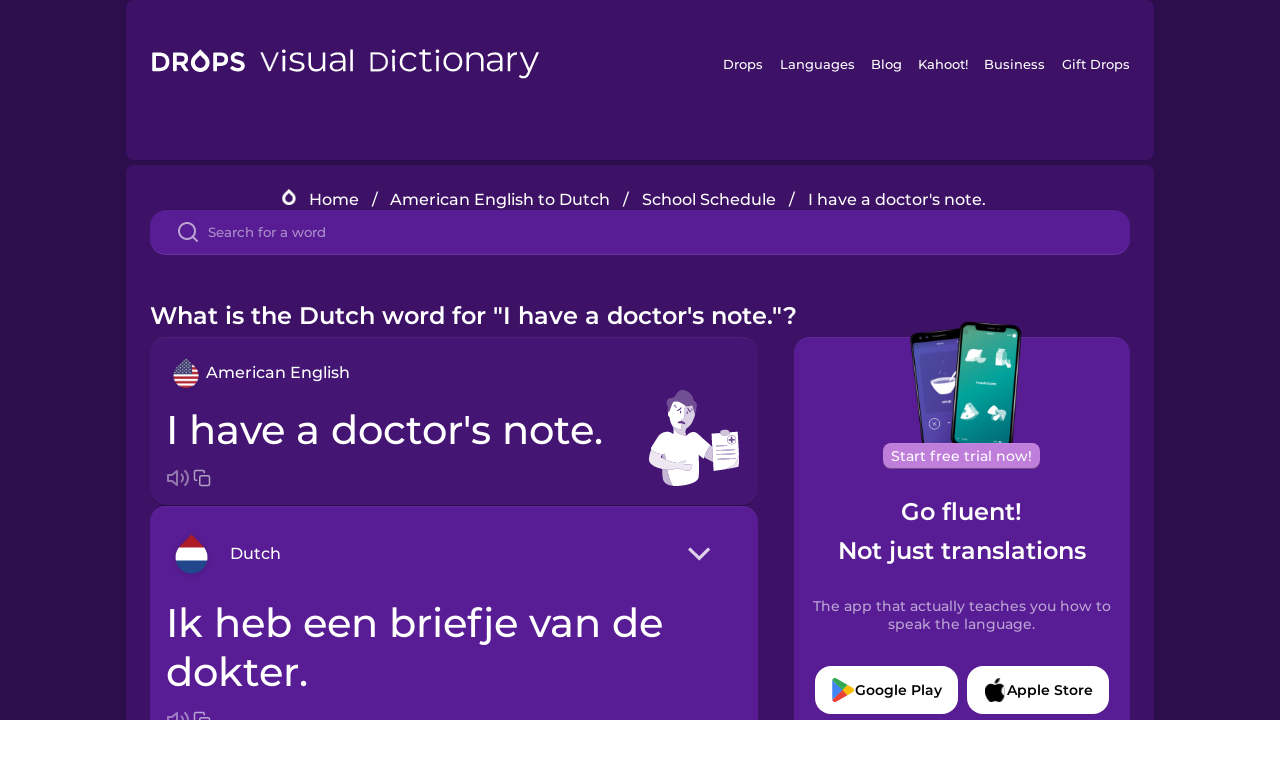

--- FILE ---
content_type: text/html
request_url: https://languagedrops.com/word/en/english/dutch/translate/i_have_a_doctor's_note_/
body_size: 11391
content:
<!DOCTYPE html><html lang="en"><head><meta name="generator" content="React Static"/><title data-react-helmet="true">What is the Dutch word for &quot;I have a doctor&#x27;s note.&quot;?</title><meta data-react-helmet="true" name="description" content="Are you wondering how to say &quot;I have a doctor&#x27;s note.&quot; in Dutch ? &quot;I have a doctor&#x27;s note.&quot; is the equivalent to Ik heb een briefje van de dokter. in Dutch, and I’m pretty sure you’ve heard it many times before already. It’s also good to know, that Mijn eerste les begint om negen uur. means &quot;My first class starts at nine.&quot; in Dutch, as well as &quot;I have biology on Tuesday mornings.&quot; is Op dinsdagochtend heb ik biologie.."/><script>(function(w,d,s,l,i){w[l]=w[l]||[];w[l].push({'gtm.start':
new Date().getTime(),event:'gtm.js'});var f=d.getElementsByTagName(s)[0],
j=d.createElement(s),dl=l!='dataLayer'?'&l='+l:'';j.async=true;j.src=
'https://www.googletagmanager.com/gtm.js?id='+i+dl;f.parentNode.insertBefore(j,f);
})(window,document,'script','dataLayer','GTM-NQMMXQR');
window.dataLayer = window.dataLayer || [];function gtag(){window.dataLayer.push(arguments)};gtag('js', new Date());</script><script>
  (function() {
    var script = document.createElement('script');
    script.type = 'text/javascript';
    script.async = true;
    script.setAttribute('data-noptimize', '1');
    script.setAttribute('data-cfasync', 'false');
    script.src = '//scripts.pubnation.com/tags/c6bc3913-5bee-4d60-adca-71ff3c54b07a.js';
    document.head.appendChild(script);
  })();
</script><link rel="preload" as="script" href="/word/templates/vendors~src/pages/Topic/TopicPage~src/pages/Translation/TranslationPage~src/pages/category/categoryP~6614e107.6fff4110.js"/><link rel="preload" as="script" href="/word/templates/src/pages/Topic/TopicPage~src/pages/Translation/TranslationPage~src/pages/category/categoryPage~src/~f0a404ff.3d24626f.js"/><link rel="preload" as="script" href="/word/templates/src/pages/Translation/TranslationPage~src/pages/uiHome/uiHomePage.9691a931.js"/><link rel="preload" as="script" href="/word/templates/src/pages/Translation/TranslationPage.02cd2c1c.js"/><link rel="preload" as="script" href="/word/templates/styles.d149ac83.js"/><link rel="preload" as="script" href="/word/templates/vendors~main.17b8031b.js"/><link rel="preload" as="script" href="/word/main.ba1a7cee.js"/><link rel="preload" as="style" href="/word/styles.d149ac83.css"/><link rel="stylesheet" href="/word/styles.d149ac83.css"/><meta charSet="UTF-8"/><link rel="canonical" href="https://languagedrops.com/word/en/english/dutch/translate/i_have_a_doctor&#x27;s_note_/"/><meta name="apple-itunes-app" content="app-id=939540371"/><link rel="icon" href="/word/assets/icons/favicon.png"/><link rel="shortcut icon" href="/word/assets/icons/favicon.png"/><meta name="viewport" content="width=device-width, initial-scale=1.0, maximum-scale=1.0, minimum-scale=1.0"/></head><body style="visibility:collapse;height:0;width:0;display:none"><noscript><iframe src="https://www.googletagmanager.com/ns.html?id=GTM-NQMMXQR" height="0" width="0" style="display:none;visibility:hidden"></iframe></noscript><div id="root"><div class="main-container"><div class="translation-page-container"><div class="section-container section-last-long-section "><div style="background-image:url(&#x27;/word/assets/icons/logo.svg&#x27;" class="header-container"><div class="header-links"><div class="header-link"><a href="https://languagedrops.com/" class="header-link-link">Drops</a></div><div class="header-link"><a href="https://languagedrops.com/languages" class="header-link-link">Languages</a></div><div class="header-link"><a href="https://languagedrops.com/blog" class="header-link-link">Blog</a></div><div class="header-link"><a href="https://kahoot.com" class="header-link-link">Kahoot!</a></div><div class="header-link"><a href="https://languagedrops.com/business" class="header-link-link">Business</a></div><div class="header-link"><a href="https://languagedrops.com/gift-drops" class="header-link-link">Gift Drops</a></div></div><div class="hamburger"><img src="https://languagedrops.com/word/assets/icons/hamburger.svg"/></div></div></div><div class="section-container section-last-long-section "><div class="sub-header-new-container"><div class="breadcrumb-bar-new-container"><img class="breadcrumb-bar-logo" src="https://languagedrops.com/word/assets/icons/drop.png"/><a title="Home" href="/word/en/" class="breadcrumb-link">Home</a><span class="breadcrumb-bar-separator">/</span><a title="American English to Dutch" href="/word/en/english/dutch/" class="breadcrumb-link">American English to Dutch</a><span class="breadcrumb-bar-separator">/</span><a title="School Schedule" href="/word/en/english/dutch/topics/school_schedule/" class="breadcrumb-link">School Schedule</a><span class="breadcrumb-bar-separator">/</span><span class="breadcrumb-no-link">I have a doctor&#x27;s note.</span></div><div class="ais-InstantSearch__root"><div class="word-search-search-container"><div class="word-search-input-container"><img src="https://languagedrops.com/word/assets/icons/search.svg" class="word-search-input-icon"/><input type="text" class="word-search-input" value="" spellcheck="false" placeholder="Search for a word"/></div></div></div></div><h1 class="translation-page-title">What is the Dutch word for &quot;I have a doctor&#x27;s note.&quot;?</h1><div class="translation-container"><div class="translation-words-container"><div class="translation-native"><div class="translation-side"><div class="translation-side-language-container"><img src="https://languagedrops.com/word/assets/icons/languages/flag_drop_english.png" class="translation-side-language-image"/><span class="translation-side-language">American English</span></div><div class="particle-left"><h3 class="particle-text">I have a doctor&#x27;s note.</h3><div class="particle-quick-actions"><div class="particle-speaker"><figure class="speaker-container  speaker-no-sound"><img class="speaker-image" src="https://languagedrops.com/word/assets/icons/speaker.svg"/><audio src="https://content-prod.drops-files.com/v90/sound/mp3/655e7174065f8318392a4a32ab06dc5f8f331aee.mp3"></audio></figure></div><img class="particle-copy" src="https://languagedrops.com/word/assets/icons/copy.svg"/></div></div></div><div class="translation-illustration"><img decoding="async" title="I have a doctor&#x27;s note.-Ik heb een briefje van de dokter." alt="I have a doctor&#x27;s note.-Ik heb een briefje van de dokter..svg" class="word-image-image" src="https://content-prod.drops-files.com/v90/svg/v17/6cae0d81973ba32d20f329c103e75e5f09f9035c.svg"/></div></div><div class="translation-foreign"><div class="translation-side"><div class="translation-side-language-container"><div class="drops-button language-selector " style="background-color:#581D94"><div class="language-selector-new-row" style="background-color:#581D94"><div class="language-selector-info " style="background-image:url(/word/assets/icons/languages/flag_drop_dutch.png)">Dutch</div><img src="https://languagedrops.com/word/assets/icons/arrow.svg" class="language-selector-arrow "/></div><div class="language-selector-list-new " style="background-color:#581D94"><div class="language-selector-option" style="background-image:url(/word/assets/icons/languages/flag_drop_arabic.png)">Arabic</div><div class="language-selector-option" style="background-image:url(/word/assets/icons/languages/flag_drop_bosnian.png)">Bosnian</div><div class="language-selector-option" style="background-image:url(/word/assets/icons/languages/flag_drop_portuguese.png)">Brazilian Portuguese</div><div class="language-selector-option" style="background-image:url(/word/assets/icons/languages/flag_drop_chineseCantonese.png)">Cantonese Chinese</div><div class="language-selector-option" style="background-image:url(/word/assets/icons/languages/flag_drop_spanish.png)">Castilian Spanish</div><div class="language-selector-option" style="background-image:url(/word/assets/icons/languages/flag_drop_catalan.png)">Catalan</div><div class="language-selector-option" style="background-image:url(/word/assets/icons/languages/flag_drop_croatian.png)">Croatian</div><div class="language-selector-option" style="background-image:url(/word/assets/icons/languages/flag_drop_danish.png)">Danish</div><div class="language-selector-option" style="background-image:url(/word/assets/icons/languages/flag_drop_dutch.png)">Dutch</div><div class="language-selector-option" style="background-image:url(/word/assets/icons/languages/flag_drop_esperanto.png)">Esperanto</div><div class="language-selector-option" style="background-image:url(/word/assets/icons/languages/flag_drop_estonian.png)">Estonian</div><div class="language-selector-option" style="background-image:url(/word/assets/icons/languages/flag_drop_portugueseEuropean.png)">European Portuguese</div><div class="language-selector-option" style="background-image:url(/word/assets/icons/languages/flag_drop_finnish.png)">Finnish</div><div class="language-selector-option" style="background-image:url(/word/assets/icons/languages/flag_drop_french.png)">French</div><div class="language-selector-option" style="background-image:url(/word/assets/icons/languages/flag_drop_galician.png)">Galician</div><div class="language-selector-option" style="background-image:url(/word/assets/icons/languages/flag_drop_german.png)">German</div><div class="language-selector-option" style="background-image:url(/word/assets/icons/languages/flag_drop_greek.png)">Greek</div><div class="language-selector-option" style="background-image:url(/word/assets/icons/languages/flag_drop_hawaiian.png)">Hawaiian</div><div class="language-selector-option" style="background-image:url(/word/assets/icons/languages/flag_drop_hebrew.png)">Hebrew</div><div class="language-selector-option" style="background-image:url(/word/assets/icons/languages/flag_drop_hindi.png)">Hindi</div><div class="language-selector-option" style="background-image:url(/word/assets/icons/languages/flag_drop_hungarian.png)">Hungarian</div><div class="language-selector-option" style="background-image:url(/word/assets/icons/languages/flag_drop_icelandic.png)">Icelandic</div><div class="language-selector-option" style="background-image:url(/word/assets/icons/languages/flag_drop_indonesian.png)">Indonesian</div><div class="language-selector-option" style="background-image:url(/word/assets/icons/languages/flag_drop_italian.png)">Italian</div><div class="language-selector-option" style="background-image:url(/word/assets/icons/languages/flag_drop_japanese.png)">Japanese</div><div class="language-selector-option" style="background-image:url(/word/assets/icons/languages/flag_drop_korean.png)">Korean</div><div class="language-selector-option" style="background-image:url(/word/assets/icons/languages/flag_drop_chinese.png)">Mandarin Chinese</div><div class="language-selector-option" style="background-image:url(/word/assets/icons/languages/flag_drop_spanishMexican.png)">Mexican Spanish</div><div class="language-selector-option" style="background-image:url(/word/assets/icons/languages/flag_drop_maori.png)">Māori</div><div class="language-selector-option" style="background-image:url(/word/assets/icons/languages/flag_drop_norwegian.png)">Norwegian</div><div class="language-selector-option" style="background-image:url(/word/assets/icons/languages/flag_drop_persian.png)">Persian</div><div class="language-selector-option" style="background-image:url(/word/assets/icons/languages/flag_drop_polish.png)">Polish</div><div class="language-selector-option" style="background-image:url(/word/assets/icons/languages/flag_drop_romanian.png)">Romanian</div><div class="language-selector-option" style="background-image:url(/word/assets/icons/languages/flag_drop_russian.png)">Russian</div><div class="language-selector-option" style="background-image:url(/word/assets/icons/languages/flag_drop_samoan.png)">Samoan</div><div class="language-selector-option" style="background-image:url(/word/assets/icons/languages/flag_drop_sanskrit.png)">Sanskrit</div><div class="language-selector-option" style="background-image:url(/word/assets/icons/languages/flag_drop_serbian.png)">Serbian</div><div class="language-selector-option" style="background-image:url(/word/assets/icons/languages/flag_drop_swedish.png)">Swedish</div><div class="language-selector-option" style="background-image:url(/word/assets/icons/languages/flag_drop_tagalog.png)">Tagalog</div><div class="language-selector-option" style="background-image:url(/word/assets/icons/languages/flag_drop_thai.png)">Thai</div><div class="language-selector-option" style="background-image:url(/word/assets/icons/languages/flag_drop_turkish.png)">Turkish</div><div class="language-selector-option" style="background-image:url(/word/assets/icons/languages/flag_drop_ukrainian.png)">Ukrainian</div><div class="language-selector-option" style="background-image:url(/word/assets/icons/languages/flag_drop_vietnamese.png)">Vietnamese</div></div><div class="language-selector-open-background closing"></div></div></div><div class="particle-right"><h3 class="particle-text">Ik heb een briefje van de dokter.</h3><div class="particle-quick-actions"><div class="particle-speaker"><figure class="speaker-container  speaker-no-sound"><img class="speaker-image" src="https://languagedrops.com/word/assets/icons/speaker.svg"/><audio src="https://content-prod.drops-files.com/v90/sound/mp3/d2647d0833cd57c3ffe6cfd70f50f72fbf13cb38.mp3"></audio></figure></div><img class="particle-copy" src="https://languagedrops.com/word/assets/icons/copy.svg"/></div></div></div></div></div><div class="app-redirect"><img src="https://languagedrops.com/word/assets/icons/mobileAppScreenshot.png" class="app-redirect-screenshot"/><span class="app-redirect-screenshot-title">Start free trial now!</span><div><h1 class="app-redirect-title">Go fluent!</h1><h1 class="app-redirect-title">Not just translations</h1></div><h3 class="app-redirect-description">The app that actually teaches you how to speak the language.</h3><div class="store-buttons-container"><div class="store-buttons-button"><img class="store-buttons-icon" src="https://languagedrops.com/word/assets/icons/google.svg"/><span class="store-buttons-text">Google Play</span></div><div class="store-buttons-button"><img class="store-buttons-icon" src="https://languagedrops.com/word/assets/icons/apple.svg"/><span class="store-buttons-text">Apple Store</span></div></div></div></div></div><div class="section-container section-last-long-section "><h2 class="bites-title">Learn the word in this minigame:</h2><div class="translation-page-bites-iframe-container"><iframe class="translation-page-bites-iframe" src=""></iframe></div></div><div class="section-container section-last-long-section "><div class="section-title-container"><h2 class="section-title">More School Schedule Vocabulary in Dutch</h2></div><div class="topic-container"><div class="topic-header-container"><div class="topic-header-first-word"><span>American English</span></div><img src="https://languagedrops.com/word/assets/icons/swapper.svg" class="topic-header-arrow"/><div class="topic-header-second-word"><span>Dutch</span></div></div><div class="topic-new-row-wrapper"><a class="topic-new-row" href="/word/en/english/dutch/translate/my_first_class_starts_at_nine_"><div class="topic-new-row-translation-container"><div class="topic-new-row-languages-wrapper"><div class="topic-new-row-language-container"><img src="https://languagedrops.com/word/assets/icons/languages/flag_drop_english.png" class="topic-new-row-language-image"/><span class="topic-new-row-language">My first class starts at nine.</span></div><div class="topic-new-row-language-container-foreign"><img src="https://languagedrops.com/word/assets/icons/languages/flag_drop_dutch.png" class="topic-new-row-language-image"/><span class="topic-new-row-language">Mijn eerste les begint om negen uur.</span></div></div><div class="topic-new-row-illustration"><img decoding="async" title="My first class starts at nine.-Mijn eerste les begint om negen uur." alt="My first class starts at nine.-Mijn eerste les begint om negen uur..svg" class="word-image-image" src="https://content-prod.drops-files.com/v90/svg/v17/cd32bed733961a13a307b5e89bdf90da536e70dc.svg"/></div></div><div class="topic-new-row-quick-actions"><div class="topic-new-row-speaker"><figure class="speaker-container  speaker-no-sound"><img class="speaker-image" src="https://languagedrops.com/word/assets/icons/speaker.svg"/><audio src="https://content-prod.drops-files.com/v90/sound/mp3/14939f886cd8b0c2ce73f62eb82ebac408fdd45c.mp3"></audio></figure></div><div class="topic-new-row-row-center"><img class="topic-new-row-copy" src="https://languagedrops.com/word/assets/icons/copy.svg"/><img class="topic-new-row-share" src="https://languagedrops.com/word/assets/icons/share.svg"/></div></div></a><a class="topic-new-row" href="/word/en/english/dutch/translate/i_have_biology_on_tuesday_mornings_"><div class="topic-new-row-translation-container"><div class="topic-new-row-languages-wrapper"><div class="topic-new-row-language-container"><img src="https://languagedrops.com/word/assets/icons/languages/flag_drop_english.png" class="topic-new-row-language-image"/><span class="topic-new-row-language">I have biology on Tuesday mornings.</span></div><div class="topic-new-row-language-container-foreign"><img src="https://languagedrops.com/word/assets/icons/languages/flag_drop_dutch.png" class="topic-new-row-language-image"/><span class="topic-new-row-language">Op dinsdagochtend heb ik biologie.</span></div></div><div class="topic-new-row-illustration"><img decoding="async" title="I have biology on Tuesday mornings.-Op dinsdagochtend heb ik biologie." alt="I have biology on Tuesday mornings.-Op dinsdagochtend heb ik biologie..svg" class="word-image-image" src="https://content-prod.drops-files.com/v90/svg/v17/79f74ab379ae0096b4915dec565b7eed8772b28e.svg"/></div></div><div class="topic-new-row-quick-actions"><div class="topic-new-row-speaker"><figure class="speaker-container  speaker-no-sound"><img class="speaker-image" src="https://languagedrops.com/word/assets/icons/speaker.svg"/><audio src="https://content-prod.drops-files.com/v90/sound/mp3/5f5d0a71630f451064e303602714d86a2a675b95.mp3"></audio></figure></div><div class="topic-new-row-row-center"><img class="topic-new-row-copy" src="https://languagedrops.com/word/assets/icons/copy.svg"/><img class="topic-new-row-share" src="https://languagedrops.com/word/assets/icons/share.svg"/></div></div></a><a class="topic-new-row" href="/word/en/english/dutch/translate/i&#x27;m_learning_a_language_"><div class="topic-new-row-translation-container"><div class="topic-new-row-languages-wrapper"><div class="topic-new-row-language-container"><img src="https://languagedrops.com/word/assets/icons/languages/flag_drop_english.png" class="topic-new-row-language-image"/><span class="topic-new-row-language">I&#x27;m learning a language.</span></div><div class="topic-new-row-language-container-foreign"><img src="https://languagedrops.com/word/assets/icons/languages/flag_drop_dutch.png" class="topic-new-row-language-image"/><span class="topic-new-row-language">Ik leer een taal.</span></div></div><div class="topic-new-row-illustration"><img decoding="async" title="I&#x27;m learning a language.-Ik leer een taal." alt="I&#x27;m learning a language.-Ik leer een taal..svg" class="word-image-image" src="https://content-prod.drops-files.com/v90/svg/v17/b271f870165d8ae38bf315b5589ca97720a888a7.svg"/></div></div><div class="topic-new-row-quick-actions"><div class="topic-new-row-speaker"><figure class="speaker-container  speaker-no-sound"><img class="speaker-image" src="https://languagedrops.com/word/assets/icons/speaker.svg"/><audio src="https://content-prod.drops-files.com/v90/sound/mp3/d9de421f3bb5a03e582a1a8ee8ee9cf8c18299d7.mp3"></audio></figure></div><div class="topic-new-row-row-center"><img class="topic-new-row-copy" src="https://languagedrops.com/word/assets/icons/copy.svg"/><img class="topic-new-row-share" src="https://languagedrops.com/word/assets/icons/share.svg"/></div></div></a><a class="topic-new-row" href="/word/en/english/dutch/translate/i&#x27;m_good_at_math_"><div class="topic-new-row-translation-container"><div class="topic-new-row-languages-wrapper"><div class="topic-new-row-language-container"><img src="https://languagedrops.com/word/assets/icons/languages/flag_drop_english.png" class="topic-new-row-language-image"/><span class="topic-new-row-language">I&#x27;m good at math.</span></div><div class="topic-new-row-language-container-foreign"><img src="https://languagedrops.com/word/assets/icons/languages/flag_drop_dutch.png" class="topic-new-row-language-image"/><span class="topic-new-row-language">Ik ben goed in wiskunde.</span></div></div><div class="topic-new-row-illustration"><img decoding="async" title="I&#x27;m good at math.-Ik ben goed in wiskunde." alt="I&#x27;m good at math.-Ik ben goed in wiskunde..svg" class="word-image-image" src="https://content-prod.drops-files.com/v90/svg/v17/e70838eb0742998961fe062ad529fa8858d11134.svg"/></div></div><div class="topic-new-row-quick-actions"><div class="topic-new-row-speaker"><figure class="speaker-container  speaker-no-sound"><img class="speaker-image" src="https://languagedrops.com/word/assets/icons/speaker.svg"/><audio src="https://content-prod.drops-files.com/v90/sound/mp3/8d8723e04d9845cd6aa4cf29abb61ddf4c434498.mp3"></audio></figure></div><div class="topic-new-row-row-center"><img class="topic-new-row-copy" src="https://languagedrops.com/word/assets/icons/copy.svg"/><img class="topic-new-row-share" src="https://languagedrops.com/word/assets/icons/share.svg"/></div></div></a><a class="topic-new-row" href="/word/en/english/dutch/translate/my_chemistry_class_is_hard_"><div class="topic-new-row-translation-container"><div class="topic-new-row-languages-wrapper"><div class="topic-new-row-language-container"><img src="https://languagedrops.com/word/assets/icons/languages/flag_drop_english.png" class="topic-new-row-language-image"/><span class="topic-new-row-language">My chemistry class is hard.</span></div><div class="topic-new-row-language-container-foreign"><img src="https://languagedrops.com/word/assets/icons/languages/flag_drop_dutch.png" class="topic-new-row-language-image"/><span class="topic-new-row-language">Mijn scheikundeles is moeilijk.</span></div></div><div class="topic-new-row-illustration"><img decoding="async" title="My chemistry class is hard.-Mijn scheikundeles is moeilijk." alt="My chemistry class is hard.-Mijn scheikundeles is moeilijk..svg" class="word-image-image" src="https://content-prod.drops-files.com/v90/svg/v17/4485b8aa2a632272899872d960d55523d9e85660.svg"/></div></div><div class="topic-new-row-quick-actions"><div class="topic-new-row-speaker"><figure class="speaker-container  speaker-no-sound"><img class="speaker-image" src="https://languagedrops.com/word/assets/icons/speaker.svg"/><audio src="https://content-prod.drops-files.com/v90/sound/mp3/6ca008dc1ac31c938c8aaebc12715dafb26329a7.mp3"></audio></figure></div><div class="topic-new-row-row-center"><img class="topic-new-row-copy" src="https://languagedrops.com/word/assets/icons/copy.svg"/><img class="topic-new-row-share" src="https://languagedrops.com/word/assets/icons/share.svg"/></div></div></a><a class="topic-new-row" href="/word/en/english/dutch/translate/we_have_the_day_off_tomorrow!"><div class="topic-new-row-translation-container"><div class="topic-new-row-languages-wrapper"><div class="topic-new-row-language-container"><img src="https://languagedrops.com/word/assets/icons/languages/flag_drop_english.png" class="topic-new-row-language-image"/><span class="topic-new-row-language">We have the day off tomorrow!</span></div><div class="topic-new-row-language-container-foreign"><img src="https://languagedrops.com/word/assets/icons/languages/flag_drop_dutch.png" class="topic-new-row-language-image"/><span class="topic-new-row-language">We hebben morgen vrij!</span></div></div><div class="topic-new-row-illustration"><img decoding="async" title="We have the day off tomorrow!-We hebben morgen vrij!" alt="We have the day off tomorrow!-We hebben morgen vrij!.svg" class="word-image-image" src="https://content-prod.drops-files.com/v90/svg/v17/2a334ab2c88422c1b9b3e85fc27b3da2b56693e1.svg"/></div></div><div class="topic-new-row-quick-actions"><div class="topic-new-row-speaker"><figure class="speaker-container  speaker-no-sound"><img class="speaker-image" src="https://languagedrops.com/word/assets/icons/speaker.svg"/><audio src="https://content-prod.drops-files.com/v90/sound/mp3/47833950913a958cfb7d13d99c6593b578575e28.mp3"></audio></figure></div><div class="topic-new-row-row-center"><img class="topic-new-row-copy" src="https://languagedrops.com/word/assets/icons/copy.svg"/><img class="topic-new-row-share" src="https://languagedrops.com/word/assets/icons/share.svg"/></div></div></a><a class="topic-new-row" href="/word/en/english/dutch/translate/spring_break"><div class="topic-new-row-translation-container"><div class="topic-new-row-languages-wrapper"><div class="topic-new-row-language-container"><img src="https://languagedrops.com/word/assets/icons/languages/flag_drop_english.png" class="topic-new-row-language-image"/><span class="topic-new-row-language">spring break</span></div><div class="topic-new-row-language-container-foreign"><img src="https://languagedrops.com/word/assets/icons/languages/flag_drop_dutch.png" class="topic-new-row-language-image"/><span class="topic-new-row-language">de voorjaarsvakantie</span></div></div><div class="topic-new-row-illustration"><img decoding="async" title="spring break-de voorjaarsvakantie" alt="spring break-de voorjaarsvakantie.svg" class="word-image-image" src="https://content-prod.drops-files.com/v90/svg/v17/d1bcfdf4329159bca4a1a1a725aef6f0aa321f6d.svg"/></div></div><div class="topic-new-row-quick-actions"><div class="topic-new-row-speaker"><figure class="speaker-container  speaker-no-sound"><img class="speaker-image" src="https://languagedrops.com/word/assets/icons/speaker.svg"/><audio src="https://content-prod.drops-files.com/v90/sound/mp3/bf4dc4280530605e290a38d3e43c45608e53ddc0.mp3"></audio></figure></div><div class="topic-new-row-row-center"><img class="topic-new-row-copy" src="https://languagedrops.com/word/assets/icons/copy.svg"/><img class="topic-new-row-share" src="https://languagedrops.com/word/assets/icons/share.svg"/></div></div></a><a class="topic-new-row" href="/word/en/english/dutch/translate/i_skipped_class_"><div class="topic-new-row-translation-container"><div class="topic-new-row-languages-wrapper"><div class="topic-new-row-language-container"><img src="https://languagedrops.com/word/assets/icons/languages/flag_drop_english.png" class="topic-new-row-language-image"/><span class="topic-new-row-language">I skipped class.</span></div><div class="topic-new-row-language-container-foreign"><img src="https://languagedrops.com/word/assets/icons/languages/flag_drop_dutch.png" class="topic-new-row-language-image"/><span class="topic-new-row-language">Ik heb gespijbeld.</span></div></div><div class="topic-new-row-illustration"><img decoding="async" title="I skipped class.-Ik heb gespijbeld." alt="I skipped class.-Ik heb gespijbeld..svg" class="word-image-image" src="https://content-prod.drops-files.com/v90/svg/v17/3387b55d6280c258dc7ee9f1540720a631f6c832.svg"/></div></div><div class="topic-new-row-quick-actions"><div class="topic-new-row-speaker"><figure class="speaker-container  speaker-no-sound"><img class="speaker-image" src="https://languagedrops.com/word/assets/icons/speaker.svg"/><audio src="https://content-prod.drops-files.com/v90/sound/mp3/46e7f1fca8295dbd89fb727789ac275760fec6bb.mp3"></audio></figure></div><div class="topic-new-row-row-center"><img class="topic-new-row-copy" src="https://languagedrops.com/word/assets/icons/copy.svg"/><img class="topic-new-row-share" src="https://languagedrops.com/word/assets/icons/share.svg"/></div></div></a></div></div></div><div class="section-container section-last-long-section "><div class="section-title-container"><h2 class="section-title">Example sentences</h2></div><div class="example-sentences-container"><div class="example-sentence-container"><span class="fancy-language-container">American English</span><span class="example-sentence-sentence">I skipped class.</span></div></div></div><div class="section-container section-last-long-section "><div class="section-container section-last-long-section "><div class="section-title-container"><h2 class="section-title">Learn the word for &quot;I have a doctor&#x27;s note.&quot; in 45 More Languages.</h2></div><div class="word-in-other-languages-container"><span class="fancy-language-new-container">Hungarian</span><span class="word-in-other-languages-word">Van orvosi igazolásom.</span></div><div class="word-in-other-languages-container"><span class="fancy-language-new-container">Korean</span><span class="word-in-other-languages-word">의사 진단서가 있습니다.</span></div><div class="word-in-other-languages-container"><span class="fancy-language-new-container">Castilian Spanish</span><span class="word-in-other-languages-word">Yo tengo un justificante del médico.</span></div><div class="word-in-other-languages-container"><span class="fancy-language-new-container">Japanese</span><span class="word-in-other-languages-word">いしのしんだんしょがあります。</span></div><div class="word-in-other-languages-container"><span class="fancy-language-new-container">French</span><span class="word-in-other-languages-word">J&#x27;ai un mot du médecin.</span></div><div class="word-in-other-languages-container"><span class="fancy-language-new-container">Mandarin Chinese</span><span class="word-in-other-languages-word">我有医生的证明</span></div><div class="word-in-other-languages-container"><span class="fancy-language-new-container">Italian</span><span class="word-in-other-languages-word">Ho il certificato medico.</span></div><div class="word-in-other-languages-container"><span class="fancy-language-new-container">German</span><span class="word-in-other-languages-word">Ich habe ein Attest.</span></div><div class="word-in-other-languages-container"><span class="fancy-language-new-container">Russian</span><span class="word-in-other-languages-word">У меня есть справка от врача.</span></div><div class="word-in-other-languages-container"><span class="fancy-language-new-container">Brazilian Portuguese</span><span class="word-in-other-languages-word">Eu tenho um atestado médico.</span></div><div class="word-in-other-languages-container"><span class="fancy-language-new-container">Hebrew</span><span class="word-in-other-languages-word">יש לי פתק מהרופא.</span></div><div class="word-in-other-languages-container"><span class="fancy-language-new-container">Arabic</span><span class="word-in-other-languages-word">لدي مذكرة طبيب.</span></div><div class="word-in-other-languages-container"><span class="fancy-language-new-container">Turkish</span><span class="word-in-other-languages-word">Doktor raporum var.</span></div><div class="word-in-other-languages-container"><span class="fancy-language-new-container">Danish</span><span class="word-in-other-languages-word">Jeg har en lægeerklæring.</span></div><div class="word-in-other-languages-container"><span class="fancy-language-new-container">Swedish</span><span class="word-in-other-languages-word">Jag har läkarintyg.</span></div><div class="word-in-other-languages-container"><span class="fancy-language-new-container">Norwegian</span><span class="word-in-other-languages-word">Jeg har legeerklæring.</span></div><div class="word-in-other-languages-container"><span class="fancy-language-new-container">Hindi</span><span class="word-in-other-languages-word">मेरे पास डॉक्टर का सर्टिफिकेट है।</span></div><div class="word-in-other-languages-container"><span class="fancy-language-new-container">Tagalog</span><span class="word-in-other-languages-word">May sulat ako galing sa doktor.</span></div><div class="word-in-other-languages-container"><span class="fancy-language-new-container">Vietnamese</span><span class="word-in-other-languages-word">Tôi có giấy của bác sĩ.</span></div><div class="word-in-other-languages-container"><span class="fancy-language-new-container">Esperanto</span><span class="word-in-other-languages-word">Mi havas kuracistan pruvilon.</span></div><div class="word-in-other-languages-container"><span class="fancy-language-new-container">Icelandic</span><span class="word-in-other-languages-word">Ég er með læknisvottorð.</span></div><div class="word-in-other-languages-container"><span class="fancy-language-new-container">Indonesian</span><span class="word-in-other-languages-word">Aku punya surat keterangan dokter.</span></div><div class="word-in-other-languages-container"><span class="fancy-language-new-container">British English</span><span class="word-in-other-languages-word">I have a doctor&#x27;s note.</span></div><div class="word-in-other-languages-container"><span class="fancy-language-new-container">Mexican Spanish</span><span class="word-in-other-languages-word">Tengo un certificado médico.</span></div><div class="word-in-other-languages-container"><span class="fancy-language-new-container">European Portuguese</span><span class="word-in-other-languages-word">Eu tenho uma indicação do médico.</span></div><div class="word-in-other-languages-container"><span class="fancy-language-new-container">Cantonese Chinese</span><span class="word-in-other-languages-word">我有病假紙。</span></div><div class="word-in-other-languages-container"><span class="fancy-language-new-container">Thai</span><span class="word-in-other-languages-word">ฉันมีใบรับรองแพทย์</span></div><div class="word-in-other-languages-container"><span class="fancy-language-new-container">Polish</span><span class="word-in-other-languages-word">Mam zaświadczenie od lekarza.</span></div><div class="word-in-other-languages-container"><span class="fancy-language-new-container">Greek</span><span class="word-in-other-languages-word">Έχω σημείωμα από τον γιατρό.</span></div><div class="word-in-other-languages-container"><span class="fancy-language-new-container">Finnish</span><span class="word-in-other-languages-word">Minulla on lääkärintodistus.</span></div><div class="word-in-other-languages-container"><span class="fancy-language-new-container">Persian</span><span class="word-in-other-languages-word">گواهی دکتر دارم.</span></div><div class="word-in-other-languages-container"><span class="fancy-language-new-container">Estonian</span><span class="word-in-other-languages-word">Mul on arstitõend.</span></div><div class="word-in-other-languages-container"><span class="fancy-language-new-container">Croatian</span><span class="word-in-other-languages-word">Imam ljekarsko opravdanje.</span></div><div class="word-in-other-languages-container"><span class="fancy-language-new-container">Serbian</span><span class="word-in-other-languages-word">Имам лекарско оправдање.</span></div><div class="word-in-other-languages-container"><span class="fancy-language-new-container">Bosnian</span><span class="word-in-other-languages-word">Imam ljekarsko opravdanje.</span></div><div class="word-in-other-languages-container"><span class="fancy-language-new-container">Ukrainian</span><span class="word-in-other-languages-word">У мене є довідка від лікаря.</span></div></div></div><div class="section-container section-last-long-section "><div class="section-title-container"><h2 class="section-title">Other interesting topics in Dutch</h2></div><div class="two-columns-grid-main-container"><div class="two-columns-grid-column1"><div class="two-columns-grid-related-word-container"><div class="linkable-words-container-word-container"><a title="Making an Impact" href="/word/en/english/dutch/topics/making_an_impact/" class="linkable-word-box-container"><div class="linkable-word-box-image-container"><img decoding="async" class="word-image-image" src="https://content-prod.drops-files.com/v90/svg/v17/24458a9a04de9ef0f4fe4aff77e34c51eb71808a.svg"/></div><h2 class="linkable-word-box-text">Making an Impact</h2></a></div></div><div class="two-columns-grid-related-word-container"><div class="linkable-words-container-word-container"><a title="Animal Sounds" href="/word/en/english/dutch/topics/animal_sounds/" class="linkable-word-box-container"><div class="linkable-word-box-image-container"><img decoding="async" class="word-image-image" src="https://content-prod.drops-files.com/v90/svg/v17/ad0f00ca107ec9f7c45b8c1c544e4d41d0cdf390.svg"/></div><h2 class="linkable-word-box-text">Animal Sounds</h2></a></div></div><div class="two-columns-grid-related-word-container"><div class="linkable-words-container-word-container"><a title="Winter" href="/word/en/english/dutch/topics/winter/" class="linkable-word-box-container"><div class="linkable-word-box-image-container"><img decoding="async" class="word-image-image" src="https://content-prod.drops-files.com/v90/svg/v17/aa81b744b3f96ac66d2cc4a418e0f257cd14aad3.svg"/></div><h2 class="linkable-word-box-text">Winter</h2></a></div></div></div><div class="two-columns-grid-column2"><div class="two-columns-grid-related-word-container"><div class="linkable-words-container-word-container"><a title="Fall" href="/word/en/english/dutch/topics/fall/" class="linkable-word-box-container"><div class="linkable-word-box-image-container"><img decoding="async" class="word-image-image" src="https://content-prod.drops-files.com/v90/svg/v17/552d99ba5c1b02e1020ffa6537f9276526b6b06c.svg"/></div><h2 class="linkable-word-box-text">Fall</h2></a></div></div><div class="two-columns-grid-related-word-container"><div class="linkable-words-container-word-container"><a title="My Family" href="/word/en/english/dutch/topics/my_family/" class="linkable-word-box-container"><div class="linkable-word-box-image-container"><img decoding="async" class="word-image-image" src="https://content-prod.drops-files.com/v90/svg/v17/4e29c966d0996294745b4f7ea1feaa2045117133.svg"/></div><h2 class="linkable-word-box-text">My Family</h2></a></div></div><div class="two-columns-grid-related-word-container"><div class="linkable-words-container-word-container"><a title="Verbs: I am a student" href="/word/en/english/dutch/topics/verbs__i_am_a_student/" class="linkable-word-box-container"><div class="linkable-word-box-image-container"><img decoding="async" class="word-image-image" src="https://content-prod.drops-files.com/v90/svg/v17/59482a64125dbfc625a196c6ea3f8f357e86e4da.svg"/></div><h2 class="linkable-word-box-text">Verbs: I am a student</h2></a></div></div></div></div></div><div class="footer-container"><div class="section-container section-last-long-section "><div class="section-title-container"><h2 class="section-title">Ready to learn Dutch?</h2><h2 class="subtitle">Language Drops is a fun, visual language learning app. Learn Dutch free today.</h2></div><div class="footer-banner"><div class="download-banner-container"><div class="qr-download-container"><div class="qr-download"><canvas id="react-qrcode-logo" height="170" width="170" style="height:170px;width:170px"></canvas></div></div><div class="download-banner"><a class="download-button  drops-button-small" style="background-image:url(&#x27;/word/assets/images/drops-appstore-1.svg&#x27;);opacity:1" href="https://apps.apple.com/us/app/language-learning-games-drops/id939540371"></a><a class="download-button  drops-button-small" style="background-image:url(&#x27;/word/assets/images/drops-google-play-1.svg&#x27;);opacity:1" href="https://play.google.com/store/apps/details?id=com.languagedrops.drops.international&amp;hl=en"></a></div></div></div></div></div></div></div></div><div class="site-footer-container"><div class="footer-section-v2"><div class="wrapper w-container"><div class="footer-v2"><div class="footer-logo"><h4 class="heading-39"><span class="text-span-3">Drops</span></h4><ul role="list" class="list-4"><li class="list-item-5"><a href="/word/about" class="link-3">About</a></li><li class="list-item-6"><a href="/word/blog" class="link-4">Blog</a></li><li class="list-item-6"><a href="https://app.languagedrops.com/" class="link-4" target="_blank">Try Drops</a></li><li class="list-item"><a href="https://languagedrops.com/business" class="link-4" target="_blank">Drops for Business</a></li><li class="list-item"><a href="https://languagedrops.com/word/en" target="_blank" class="link-6">Visual Dictionary (Word Drops)</a></li><li class="list-item"><a href="/word/language-resources" target="_blank" class="link-7">Recommended Resources</a></li><li class="list-item-2"><a href="https://languagedrops.com/gift-drops" class="link-10">Gift Drops</a></li><li class="list-item-2"><a href="https://app.languagedrops.com/#/purchase/gift/redeem" target="_blank" class="link-10">Redeem Gift</a></li><li class="list-item-2"><a href="/word/press" class="link-10">Press</a></li><li class="list-item"><a href="https://drops.workable.com/" target="_blank" class="link-8">Join Us</a></li><li class="list-item"><a href="https://planblabs.shortlist.co/portal/" target="_blank" class="link-8">Join Our Translator Team</a></li><li class="list-item"><a href="https://languagedrops.com/affiliates" target="_blank" class="link-8">Affiliates</a></li><li class="list-item"><a href="https://languagedrops.com/support" target="_blank" class="link-8">Help and FAQ</a></li></ul><a href="https://twitter.com/language_drops" target="_blank" class="social-button left-button w-inline-block"><img src="https://assets.website-files.com/5ccc2cf8c370bd68bba42321/5d934dd71d15376892b341a7_Twitter_social_icon.png" alt="Visit Drops on Twitter" class="social-icon"/></a><a href="https://www.facebook.com/LearnwithDrops/" target="_blank" class="social-button middle-button w-inline-block"><img src="https://assets.website-files.com/5ccc2cf8c370bd68bba42321/5d934dd7232e366d48a5ccd8_Facebook_social_icon.png" alt="Visit Drops on Facebook" class="social-icon"/></a><a href="https://www.instagram.com/language_drops/" target="_blank" class="social-button right-button w-inline-block"><img src="https://assets.website-files.com/5ccc2cf8c370bd68bba42321/5d934dd76b517d28614f60c3_Instagram_social_icon.png" alt="Visit Drops on Instagram" class="social-icon"/></a></div><div class="footer-right-links"><h4 class="heading-2"><span class="text-span-4">Drops Courses</span></h4><div class="w-dyn-list"><div role="list" class="collection-list-4 w-dyn-items w-row"><div role="listitem" class="collection-item-2 w-dyn-item w-col w-col-6"><a href="https://languagedrops.com/language/learn-ainu" class="link-2">Learn Ainu</a></div><div role="listitem" class="collection-item-2 w-dyn-item w-col w-col-6"><a href="https://languagedrops.com/language/learn-american-english" class="link-2">Learn American English</a></div><div role="listitem" class="collection-item-2 w-dyn-item w-col w-col-6"><a href="https://languagedrops.com/language/learn-arabic" class="link-2">Learn Arabic</a></div><div role="listitem" class="collection-item-2 w-dyn-item w-col w-col-6"><a href="https://languagedrops.com/language/learn-brazilian-portuguese" class="link-2">Learn Brazilian Portuguese</a></div><div role="listitem" class="collection-item-2 w-dyn-item w-col w-col-6"><a href="https://languagedrops.com/language/learn-british-english" class="link-2">Learn British English</a></div><div role="listitem" class="collection-item-2 w-dyn-item w-col w-col-6"><a href="https://languagedrops.com/language/learn-cantonese" class="link-2">Learn Cantonese</a></div><div role="listitem" class="collection-item-2 w-dyn-item w-col w-col-6"><a href="https://languagedrops.com/language/learn-castilian-spanish" class="link-2">Learn Castilian Spanish</a></div><div role="listitem" class="collection-item-2 w-dyn-item w-col w-col-6"><a href="https://languagedrops.com/language/learn-danish" class="link-2">Learn Danish</a></div><div role="listitem" class="collection-item-2 w-dyn-item w-col w-col-6"><a href="https://languagedrops.com/language/learn-dutch" class="link-2">Learn Dutch</a></div><div role="listitem" class="collection-item-2 w-dyn-item w-col w-col-6"><a href="https://languagedrops.com/language/learn-esperanto" class="link-2">Learn Esperanto</a></div><div role="listitem" class="collection-item-2 w-dyn-item w-col w-col-6"><a href="https://languagedrops.com/language/learn-european-portuguese" class="link-2">Learn European Portuguese</a></div><div role="listitem" class="collection-item-2 w-dyn-item w-col w-col-6"><a href="https://languagedrops.com/language/learn-finnish" class="link-2">Learn Finnish</a></div><div role="listitem" class="collection-item-2 w-dyn-item w-col w-col-6"><a href="https://languagedrops.com/language/learn-french" class="link-2">Learn French</a></div><div role="listitem" class="collection-item-2 w-dyn-item w-col w-col-6"><a href="https://languagedrops.com/language/learn-german" class="link-2">Learn German</a></div><div role="listitem" class="collection-item-2 w-dyn-item w-col w-col-6"><a href="https://languagedrops.com/language/learn-greek" class="link-2">Learn Greek</a></div><div role="listitem" class="collection-item-2 w-dyn-item w-col w-col-6"><a href="https://languagedrops.com/language/learn-hawaiian" class="link-2">Learn Hawaiian</a></div><div role="listitem" class="collection-item-2 w-dyn-item w-col w-col-6"><a href="https://languagedrops.com/language/learn-hebrew" class="link-2">Learn Hebrew</a></div><div role="listitem" class="collection-item-2 w-dyn-item w-col w-col-6"><a href="https://languagedrops.com/language/learn-hindi" class="link-2">Learn Hindi</a></div><div role="listitem" class="collection-item-2 w-dyn-item w-col w-col-6"><a href="https://languagedrops.com/language/learn-hungarian" class="link-2">Learn Hungarian</a></div><div role="listitem" class="collection-item-2 w-dyn-item w-col w-col-6"><a href="https://languagedrops.com/language/learn-icelandic" class="link-2">Learn Icelandic</a></div><div role="listitem" class="collection-item-2 w-dyn-item w-col w-col-6"><a href="https://languagedrops.com/language/learn-indonesian" class="link-2">Learn Indonesian</a></div><div role="listitem" class="collection-item-2 w-dyn-item w-col w-col-6"><a href="https://languagedrops.com/language/learn-italian" class="link-2">Learn Italian</a></div><div role="listitem" class="collection-item-2 w-dyn-item w-col w-col-6"><a href="https://languagedrops.com/language/learn-japanese" class="link-2">Learn Japanese</a></div><div role="listitem" class="collection-item-2 w-dyn-item w-col w-col-6"><a href="https://languagedrops.com/language/learn-korean" class="link-2">Learn Korean</a></div><div role="listitem" class="collection-item-2 w-dyn-item w-col w-col-6"><a href="https://languagedrops.com/language/learn-mandarin-chinese" class="link-2">Learn Mandarin (Chinese)</a></div><div role="listitem" class="collection-item-2 w-dyn-item w-col w-col-6"><a href="https://languagedrops.com/language/learn-maori" class="link-2">Learn Maori</a></div><div role="listitem" class="collection-item-2 w-dyn-item w-col w-col-6"><a href="https://languagedrops.com/language/learn-mexican-spanish" class="link-2">Learn Mexican Spanish</a></div><div role="listitem" class="collection-item-2 w-dyn-item w-col w-col-6"><a href="https://languagedrops.com/language/learn-norwegian" class="link-2">Learn Norwegian</a></div><div role="listitem" class="collection-item-2 w-dyn-item w-col w-col-6"><a href="https://languagedrops.com/language/learn-polish" class="link-2">Learn Polish</a></div><div role="listitem" class="collection-item-2 w-dyn-item w-col w-col-6"><a href="https://languagedrops.com/language/learn-russian" class="link-2">Learn Russian</a></div><div role="listitem" class="collection-item-2 w-dyn-item w-col w-col-6"><a href="https://languagedrops.com/language/learn-samoan" class="link-2">Learn Samoan</a></div><div role="listitem" class="collection-item-2 w-dyn-item w-col w-col-6"><a href="https://languagedrops.com/language/learn-swedish" class="link-2">Learn Swedish</a></div><div role="listitem" class="collection-item-2 w-dyn-item w-col w-col-6"><a href="https://languagedrops.com/language/learn-tagalog" class="link-2">Learn Tagalog</a></div><div role="listitem" class="collection-item-2 w-dyn-item w-col w-col-6"><a href="https://languagedrops.com/language/learn-thai" class="link-2">Learn Thai</a></div><div role="listitem" class="collection-item-2 w-dyn-item w-col w-col-6"><a href="https://languagedrops.com/language/learn-turkish" class="link-2">Learn Turkish</a></div><div role="listitem" class="collection-item-2 w-dyn-item w-col w-col-6"><a href="https://languagedrops.com/language/learn-vietnamese" class="link-2">Learn Vietnamese</a></div></div></div></div></div></div><div class="footer-bottom-v2"><div class="footer-content-divider"></div><div class="text-block-22">© Drops, 2020. All rights reserved. | <a href="/word/terms">Terms &amp; Conditions</a><a href="https://www.elasticthemes.com/" target="_blank" class="text-link"></a></div></div></div></div><script>
  var scrollPosition = 0;
  (function() {
    function handleScroll() {
      scrollPosition = window.pageYOffset || document.documentElement.scrollTop;
    }

    window.addEventListener('scroll', handleScroll);

    window.addEventListener("message", function(e) {
      if (e.data == 'touchInteractionStarted') {
        document.documentElement.style.setProperty('overscroll-behavior', 'none', 'important');
        document.documentElement.style.setProperty('overflow', 'hidden', 'important');
        document.documentElement.style.setProperty('height', '100vh', 'important');
        document.body.style.setProperty('position', 'fixed', 'important');
        document.body.style.setProperty('top', -scrollPosition + 'px', 'important');
        document.body.setAttribute('data-scroll-position', scrollPosition);
      } else if (e.data == 'touchInteractionFinished') {
        document.documentElement.style.setProperty('overscroll-behavior', '');
        document.documentElement.style.setProperty('overflow', '');
        document.documentElement.style.setProperty('height', 'auto', 'important');
        document.body.style.setProperty('position', '');
        document.body.style.setProperty('top', '');
        var savedScrollPosition = document.body.getAttribute('data-scroll-position');
        document.body.removeAttribute('data-scroll-position');
        document.documentElement.scrollTop = savedScrollPosition;
      }
    });
  })();
</script><script type="text/javascript">
    window.__routeInfo = {"template":"../src/pages/Translation/TranslationPage","sharedHashesByProp":{},"data":{"translation":{"native":"I have a doctor's note.","foreign":"Ik heb een briefje van de dokter.","ui":"I have a doctor's note.","wordId":7942,"soundNativeUrl":"https://content-prod.drops-files.com/v90/sound/mp3/655e7174065f8318392a4a32ab06dc5f8f331aee.mp3","soundForeignUrl":"https://content-prod.drops-files.com/v90/sound/mp3/d2647d0833cd57c3ffe6cfd70f50f72fbf13cb38.mp3","word":{"id":7942,"HU":"Van orvosi igazolásom.","examples":{"EN":"I skipped class."},"topicIds":[10396],"type":1,"lang":"","excludeLanguages":"ua","skillLevel":"Beginner","illustrationSoftUpdateVersion":"184","KO":"의사 진단서가 있습니다.","KO-ro":"uisa jindanseoga itseumnida.","ES":"Yo tengo un justificante del médico.","JP":"いしのしんだんしょがあります。","JP-alt":"医師の診断書があります。","JP-ro":"ishi no shindansho ga arimasu.","FR":"J'ai un mot du médecin.","EN":"I have a doctor's note.","ZH":"我有医生的证明","ZH-alt":"我有醫生的證明","ZH-ro":"Wǒ yǒu yīshēng de zhèngmíng","IT":"Ho il certificato medico.","DE":"Ich habe ein Attest.","RU":"У меня есть справка от врача.","RU-ro":"u menia est spravka ot vracha","PT":"Eu tenho um atestado médico.","HE":"יש לי פתק מהרופא.","HE-ro":"yesh li petek meharofe","AR":"لدي مذكرة طبيب.","AR-ro":"ldy mdhkrah ṭbyb.","TR":"Doktor raporum var.","DA":"Jeg har en lægeerklæring.","SV":"Jag har läkarintyg.","NO":"Jeg har legeerklæring.","HI":"मेरे पास डॉक्टर का सर्टिफिकेट है।","HI-ro":"mere paas doktar ka sartiphiket hai.","TL":"May sulat ako galing sa doktor.","VI":"Tôi có giấy của bác sĩ.","EO":"Mi havas kuracistan pruvilon.","NL":"Ik heb een briefje van de dokter.","IC":"Ég er með læknisvottorð.","ID":"Aku punya surat keterangan dokter.","ENGB":"I have a doctor's note.","ESMX":"Tengo un certificado médico.","PTPT":"Eu tenho uma indicação do médico.","ZHYUE":"我有病假紙。","ZHYUE-ro":"ngo5 jau5 beng6 gaa3 zi2 。","TH":"ฉันมีใบรับรองแพทย์","TH-ro":"Chan Mi Bairaprong Phaet","TH-male":"ผมมีใบรับรองแพทย์","TH-male-ro":"pŏm mee bai ráp rong pâet","PL":"Mam zaświadczenie od lekarza.","EL":"Έχω σημείωμα από τον γιατρό.","EL-ro":"eho simioma apo to yiatro","FI":"Minulla on lääkärintodistus.","FA":"گواهی دکتر دارم.","FA-ro":"govāhiye doktor dāram","ET":"Mul on arstitõend.","HR":"Imam ljekarsko opravdanje.","SR":"Имам лекарско оправдање.","SR-ro":"Imam lekarsko opravdanje.","BS":"Imam ljekarsko opravdanje.","SW":"NOTAVAILABLE","YO":"NOTAVAILABLE","IG":"NOTAVAILABLE","UA":"У мене є довідка від лікаря.","UA-ro":"U mene ye dovidka vid likaria.","GLE":"NOTAVAILABLE"}},"exampleSentences":{"native":"I skipped class."},"otherLanguages":{"HU":"Van orvosi igazolásom.","KO":"의사 진단서가 있습니다.","ES":"Yo tengo un justificante del médico.","JP":"いしのしんだんしょがあります。","FR":"J'ai un mot du médecin.","ZH":"我有医生的证明","IT":"Ho il certificato medico.","DE":"Ich habe ein Attest.","RU":"У меня есть справка от врача.","PT":"Eu tenho um atestado médico.","HE":"יש לי פתק מהרופא.","AR":"لدي مذكرة طبيب.","TR":"Doktor raporum var.","DA":"Jeg har en lægeerklæring.","SV":"Jag har läkarintyg.","NO":"Jeg har legeerklæring.","HI":"मेरे पास डॉक्टर का सर्टिफिकेट है।","TL":"May sulat ako galing sa doktor.","VI":"Tôi có giấy của bác sĩ.","EO":"Mi havas kuracistan pruvilon.","IC":"Ég er með læknisvottorð.","ID":"Aku punya surat keterangan dokter.","ENGB":"I have a doctor's note.","ESMX":"Tengo un certificado médico.","PTPT":"Eu tenho uma indicação do médico.","ZHYUE":"我有病假紙。","TH":"ฉันมีใบรับรองแพทย์","PL":"Mam zaświadczenie od lekarza.","EL":"Έχω σημείωμα από τον γιατρό.","FI":"Minulla on lääkärintodistus.","FA":"گواهی دکتر دارم.","ET":"Mul on arstitõend.","HR":"Imam ljekarsko opravdanje.","SR":"Имам лекарско оправдање.","BS":"Imam ljekarsko opravdanje.","SW":"NOTAVAILABLE","YO":"NOTAVAILABLE","IG":"NOTAVAILABLE","UA":"У мене є довідка від лікаря.","GLE":"NOTAVAILABLE"},"relatedWords":[{"urlLink":"en/english/dutch/translate/my_first_class_starts_at_nine_","imageAnimationUrl":"https://content-prod.drops-files.com/v90/svg/v17/cd32bed733961a13a307b5e89bdf90da536e70dc.svg","hasAnimation":false,"native":"My first class starts at nine.","foreign":"Mijn eerste les begint om negen uur.","soundNativeUrl":"https://content-prod.drops-files.com/v90/sound/mp3/fd43f0eb178c98b9993c6b6d351d8bf955a5a892.mp3","soundForeignUrl":"https://content-prod.drops-files.com/v90/sound/mp3/14939f886cd8b0c2ce73f62eb82ebac408fdd45c.mp3"},{"urlLink":"en/english/dutch/translate/i_have_biology_on_tuesday_mornings_","imageAnimationUrl":"https://content-prod.drops-files.com/v90/svg/v17/79f74ab379ae0096b4915dec565b7eed8772b28e.svg","hasAnimation":false,"native":"I have biology on Tuesday mornings.","foreign":"Op dinsdagochtend heb ik biologie.","soundNativeUrl":"https://content-prod.drops-files.com/v90/sound/mp3/6477300574f86549dc5842e09731d44979141d57.mp3","soundForeignUrl":"https://content-prod.drops-files.com/v90/sound/mp3/5f5d0a71630f451064e303602714d86a2a675b95.mp3"},{"urlLink":"en/english/dutch/translate/i'm_learning_a_language_","imageAnimationUrl":"https://content-prod.drops-files.com/v90/svg/v17/b271f870165d8ae38bf315b5589ca97720a888a7.svg","hasAnimation":false,"native":"I'm learning a language.","foreign":"Ik leer een taal.","soundNativeUrl":"https://content-prod.drops-files.com/v90/sound/mp3/4a61830e1496b76197c9b4951b621690682e960f.mp3","soundForeignUrl":"https://content-prod.drops-files.com/v90/sound/mp3/d9de421f3bb5a03e582a1a8ee8ee9cf8c18299d7.mp3"},{"urlLink":"en/english/dutch/translate/i'm_good_at_math_","imageAnimationUrl":"https://content-prod.drops-files.com/v90/svg/v17/e70838eb0742998961fe062ad529fa8858d11134.svg","hasAnimation":false,"native":"I'm good at math.","foreign":"Ik ben goed in wiskunde.","soundNativeUrl":"https://content-prod.drops-files.com/v90/sound/mp3/4944d930d14e1ffad993b2c59358c342b1d62251.mp3","soundForeignUrl":"https://content-prod.drops-files.com/v90/sound/mp3/8d8723e04d9845cd6aa4cf29abb61ddf4c434498.mp3"},{"urlLink":"en/english/dutch/translate/my_chemistry_class_is_hard_","imageAnimationUrl":"https://content-prod.drops-files.com/v90/svg/v17/4485b8aa2a632272899872d960d55523d9e85660.svg","hasAnimation":false,"native":"My chemistry class is hard.","foreign":"Mijn scheikundeles is moeilijk.","soundNativeUrl":"https://content-prod.drops-files.com/v90/sound/mp3/d32277c2b560864af6ac4c6cc4f6051e0461cb28.mp3","soundForeignUrl":"https://content-prod.drops-files.com/v90/sound/mp3/6ca008dc1ac31c938c8aaebc12715dafb26329a7.mp3"},{"urlLink":"en/english/dutch/translate/we_have_the_day_off_tomorrow!","imageAnimationUrl":"https://content-prod.drops-files.com/v90/svg/v17/2a334ab2c88422c1b9b3e85fc27b3da2b56693e1.svg","hasAnimation":false,"native":"We have the day off tomorrow!","foreign":"We hebben morgen vrij!","soundNativeUrl":"https://content-prod.drops-files.com/v90/sound/mp3/28ef77ef000076a445337eec2a742f0c2248ab9e.mp3","soundForeignUrl":"https://content-prod.drops-files.com/v90/sound/mp3/47833950913a958cfb7d13d99c6593b578575e28.mp3"},{"urlLink":"en/english/dutch/translate/spring_break","imageAnimationUrl":"https://content-prod.drops-files.com/v90/svg/v17/d1bcfdf4329159bca4a1a1a725aef6f0aa321f6d.svg","hasAnimation":false,"native":"spring break","foreign":"de voorjaarsvakantie","soundNativeUrl":"https://content-prod.drops-files.com/v90/sound/mp3/4916cec0bc8dec795bbdb3216a83c90dcb881bd6.mp3","soundForeignUrl":"https://content-prod.drops-files.com/v90/sound/mp3/bf4dc4280530605e290a38d3e43c45608e53ddc0.mp3"},{"urlLink":"en/english/dutch/translate/i_skipped_class_","imageAnimationUrl":"https://content-prod.drops-files.com/v90/svg/v17/3387b55d6280c258dc7ee9f1540720a631f6c832.svg","hasAnimation":false,"native":"I skipped class.","foreign":"Ik heb gespijbeld.","soundNativeUrl":"https://content-prod.drops-files.com/v90/sound/mp3/7f5343be58254d715cebea2848cb2416c0304bdd.mp3","soundForeignUrl":"https://content-prod.drops-files.com/v90/sound/mp3/46e7f1fca8295dbd89fb727789ac275760fec6bb.mp3"}],"languageContext":{"ui":"EN","native":"EN","foreign":"NL"},"topicName":{"ui":"School Schedule","native":"School Schedule","foreign":"Lesrooster"},"otherTopics":[{"word":"Making an Impact","urlLink":"en/english/dutch/topics/making_an_impact","imageAnimationUrl":"https://content-prod.drops-files.com/v90/svg/v17/24458a9a04de9ef0f4fe4aff77e34c51eb71808a.svg","hasAnimation":false},{"word":"Animal Sounds","urlLink":"en/english/dutch/topics/animal_sounds","imageAnimationUrl":"https://content-prod.drops-files.com/v90/svg/v17/ad0f00ca107ec9f7c45b8c1c544e4d41d0cdf390.svg","hasAnimation":false},{"word":"Winter","urlLink":"en/english/dutch/topics/winter","imageAnimationUrl":"https://content-prod.drops-files.com/v90/svg/v17/aa81b744b3f96ac66d2cc4a418e0f257cd14aad3.svg","hasAnimation":false},{"word":"Fall","urlLink":"en/english/dutch/topics/fall","imageAnimationUrl":"https://content-prod.drops-files.com/v90/svg/v17/552d99ba5c1b02e1020ffa6537f9276526b6b06c.svg","hasAnimation":false},{"word":"My Family","urlLink":"en/english/dutch/topics/my_family","imageAnimationUrl":"https://content-prod.drops-files.com/v90/svg/v17/4e29c966d0996294745b4f7ea1feaa2045117133.svg","hasAnimation":false},{"word":"Verbs: I am a student","urlLink":"en/english/dutch/topics/verbs__i_am_a_student","imageAnimationUrl":"https://content-prod.drops-files.com/v90/svg/v17/59482a64125dbfc625a196c6ea3f8f357e86e4da.svg","hasAnimation":false}],"imageAnimationUrl":"https://content-prod.drops-files.com/v90/svg/v17/6cae0d81973ba32d20f329c103e75e5f09f9035c.svg","hasAnimation":false,"wordPageMagicStrings":{"pageTitle":"What is the Dutch word for \"I have a doctor's note.\"?","description":"Are you wondering how to say \"I have a doctor's note.\" in Dutch ? \"I have a doctor's note.\" is the equivalent to Ik heb een briefje van de dokter. in Dutch, and I’m pretty sure you’ve heard it many times before already. It’s also good to know, that Mijn eerste les begint om negen uur. means \"My first class starts at nine.\" in Dutch, as well as \"I have biology on Tuesday mornings.\" is Op dinsdagochtend heb ik biologie..","inOtherLanguagesTitle":"Learn the word for \"I have a doctor's note.\" in 45 More Languages."},"topicId":10396,"relatedWordsIds":[7926,7927,7928,7929,7930,7938,7940,7941],"isStaging":false},"path":"word/en/english/dutch/translate/i_have_a_doctor's_note_","sharedData":{},"siteData":{"sharedLanguageContexts":[{"ui":"EN","native":"EN","foreign":"HU"},{"ui":"EN","native":"EN","foreign":"KO"},{"ui":"EN","native":"EN","foreign":"ES"},{"ui":"EN","native":"EN","foreign":"JP"},{"ui":"EN","native":"EN","foreign":"FR"},{"ui":"EN","native":"EN","foreign":"ZH"},{"ui":"EN","native":"EN","foreign":"IT"},{"ui":"EN","native":"EN","foreign":"DE"},{"ui":"EN","native":"EN","foreign":"RU"},{"ui":"EN","native":"EN","foreign":"PT"},{"ui":"EN","native":"EN","foreign":"HE"},{"ui":"EN","native":"EN","foreign":"AR"},{"ui":"EN","native":"EN","foreign":"TR"},{"ui":"EN","native":"EN","foreign":"DA"},{"ui":"EN","native":"EN","foreign":"SV"},{"ui":"EN","native":"EN","foreign":"NO"},{"ui":"EN","native":"EN","foreign":"HI"},{"ui":"EN","native":"EN","foreign":"TL"},{"ui":"EN","native":"EN","foreign":"VI"},{"ui":"EN","native":"EN","foreign":"EO"},{"ui":"EN","native":"EN","foreign":"NL"},{"ui":"EN","native":"EN","foreign":"IC"},{"ui":"EN","native":"EN","foreign":"ID"},{"ui":"EN","native":"EN","foreign":"ESMX"},{"ui":"EN","native":"EN","foreign":"PTPT"},{"ui":"EN","native":"EN","foreign":"ZHYUE"},{"ui":"EN","native":"EN","foreign":"TH"},{"ui":"EN","native":"EN","foreign":"PL"},{"ui":"EN","native":"EN","foreign":"HAW"},{"ui":"EN","native":"EN","foreign":"MI"},{"ui":"EN","native":"EN","foreign":"SM"},{"ui":"EN","native":"EN","foreign":"EL"},{"ui":"EN","native":"EN","foreign":"FI"},{"ui":"EN","native":"EN","foreign":"FA"},{"ui":"EN","native":"EN","foreign":"ET"},{"ui":"EN","native":"EN","foreign":"HR"},{"ui":"EN","native":"EN","foreign":"SR"},{"ui":"EN","native":"EN","foreign":"BS"},{"ui":"EN","native":"EN","foreign":"SA"},{"ui":"EN","native":"EN","foreign":"SW"},{"ui":"EN","native":"EN","foreign":"YO"},{"ui":"EN","native":"EN","foreign":"IG"},{"ui":"EN","native":"EN","foreign":"UA"},{"ui":"EN","native":"EN","foreign":"CAT"},{"ui":"EN","native":"EN","foreign":"GLG"},{"ui":"EN","native":"EN","foreign":"RO"},{"ui":"EN","native":"EN","foreign":"GLE"},{"ui":"EN","native":"HU","foreign":"EN"},{"ui":"EN","native":"KO","foreign":"EN"},{"ui":"EN","native":"ES","foreign":"EN"},{"ui":"EN","native":"JP","foreign":"EN"},{"ui":"EN","native":"FR","foreign":"EN"},{"ui":"EN","native":"ZH","foreign":"EN"},{"ui":"EN","native":"IT","foreign":"EN"},{"ui":"EN","native":"DE","foreign":"EN"},{"ui":"EN","native":"RU","foreign":"EN"},{"ui":"EN","native":"PT","foreign":"EN"},{"ui":"EN","native":"HE","foreign":"EN"},{"ui":"EN","native":"AR","foreign":"EN"},{"ui":"EN","native":"TR","foreign":"EN"},{"ui":"EN","native":"DA","foreign":"EN"},{"ui":"EN","native":"SV","foreign":"EN"},{"ui":"EN","native":"NO","foreign":"EN"},{"ui":"EN","native":"HI","foreign":"EN"},{"ui":"EN","native":"TL","foreign":"EN"},{"ui":"EN","native":"VI","foreign":"EN"},{"ui":"EN","native":"EO","foreign":"EN"},{"ui":"EN","native":"NL","foreign":"EN"},{"ui":"EN","native":"IC","foreign":"EN"},{"ui":"EN","native":"ID","foreign":"EN"},{"ui":"EN","native":"ESMX","foreign":"EN"},{"ui":"EN","native":"PTPT","foreign":"EN"},{"ui":"EN","native":"ZHYUE","foreign":"EN"},{"ui":"EN","native":"TH","foreign":"EN"},{"ui":"EN","native":"PL","foreign":"EN"},{"ui":"EN","native":"HAW","foreign":"EN"},{"ui":"EN","native":"MI","foreign":"EN"},{"ui":"EN","native":"SM","foreign":"EN"},{"ui":"EN","native":"EL","foreign":"EN"},{"ui":"EN","native":"FI","foreign":"EN"},{"ui":"EN","native":"FA","foreign":"EN"},{"ui":"EN","native":"ET","foreign":"EN"},{"ui":"EN","native":"HR","foreign":"EN"},{"ui":"EN","native":"SR","foreign":"EN"},{"ui":"EN","native":"BS","foreign":"EN"},{"ui":"EN","native":"SA","foreign":"EN"},{"ui":"EN","native":"SW","foreign":"EN"},{"ui":"EN","native":"YO","foreign":"EN"},{"ui":"EN","native":"IG","foreign":"EN"},{"ui":"EN","native":"UA","foreign":"EN"},{"ui":"EN","native":"CAT","foreign":"EN"},{"ui":"EN","native":"GLG","foreign":"EN"},{"ui":"EN","native":"RO","foreign":"EN"},{"ui":"EN","native":"GLE","foreign":"EN"}],"basePath":"word","contentBaseUrl":"https://content-prod.drops-files.com","siteName":"Drops Visual Dictionary"}};</script><script defer="" type="text/javascript" src="https://languagedrops.com/word/templates/vendors~src/pages/Topic/TopicPage~src/pages/Translation/TranslationPage~src/pages/category/categoryP~6614e107.6fff4110.js"></script><script defer="" type="text/javascript" src="https://languagedrops.com/word/templates/src/pages/Topic/TopicPage~src/pages/Translation/TranslationPage~src/pages/category/categoryPage~src/~f0a404ff.3d24626f.js"></script><script defer="" type="text/javascript" src="https://languagedrops.com/word/templates/src/pages/Translation/TranslationPage~src/pages/uiHome/uiHomePage.9691a931.js"></script><script defer="" type="text/javascript" src="https://languagedrops.com/word/templates/src/pages/Translation/TranslationPage.02cd2c1c.js"></script><script defer="" type="text/javascript" src="https://languagedrops.com/word/templates/styles.d149ac83.js"></script><script defer="" type="text/javascript" src="https://languagedrops.com/word/templates/vendors~main.17b8031b.js"></script><script defer="" type="text/javascript" src="https://languagedrops.com/word/main.ba1a7cee.js"></script></body></html>

--- FILE ---
content_type: image/svg+xml
request_url: https://content-prod.drops-files.com/v90/svg/v17/3387b55d6280c258dc7ee9f1540720a631f6c832.svg
body_size: 7986
content:
<svg viewBox="0 0 300 300" xmlns="http://www.w3.org/2000/svg"><g fill="#fff"><path d="m 196.14 140.92 c -.49 -.04 -.97 -.09 -1.44 -.17 -.96 -.17 -1.9 -.43 -2.8 -.82 -.33 -.14 -.66 -.31 -.98 -.49 -.24 -.13 -.46 -.28 -.69 -.43 -.49 -.32 -.97 -.66 -1.41 -1.06 -2.09 -1.9 -3.44 -4.7 -3.24 -7.52 .14 -1.96 .99 -3.79 1.64 -5.65 -.66 1.87 -1.52 3.7 -1.67 5.67 -.21 2.82 1.14 5.62 3.22 7.53 .45 .41 .92 .75 1.41 1.07 .23 .15 .45 .3 .69 .43 .32 .18 .64 .35 .98 .49 .89 .39 1.83 .66 2.79 .83 .48 .09 .96 .14 1.44 .18 -1.51 4.34 1.14 10.37 4.94 15.81 1.19 -.46 2.46 -.9 3.96 -1.15 v -16.45 c -.07 .03 -.13 .07 -.19 .1 -2.69 1.21 -5.72 1.85 -8.64 1.63 z" opacity=".5"/><path d="m 204.97 161.81 v -2.27 c -.51 .14 -1.01 .31 -1.49 .51 .49 .6 .99 1.19 1.49 1.76 z" opacity=".5"/><path d="m 212.01 159.53 c -.78 -.27 -1.87 -.44 -3.08 -.46 v 6.39 c 2.06 -.89 3.72 -1.49 4.77 -1.62 .96 -.12 2 -.22 3.1 -.31 -.09 -.12 -2.46 -3.19 -4.78 -4 z" opacity=".25"/><path d="m 199.95 167.4 c .09 .88 .24 1.66 .36 2.18 .17 -.08 .33 -.17 .49 -.25 l 1.14 -.57 c .89 -.44 1.75 -.86 2.58 -1.27 l .45 -.21 c 1.3 -.63 2.53 -1.2 3.65 -1.69 -1.19 -1.12 -2.42 -2.4 -3.65 -3.79 -.5 -.57 -1 -1.16 -1.49 -1.76 -.72 .31 -1.4 .69 -1.98 1.18 -1.65 1.36 -1.76 4.07 -1.55 6.18 z"/><path d="m 286.49 2.2 c -10.13 -1.37 -20.41 -1.88 -30.63 -2.16 -4.13 -.11 -8.24 .01 -12.34 .27 l -36.81 5.3 c -7.88 1.46 -15.76 2.91 -23.68 3.99 l -.05 51.88 c 2.39 -.17 4.85 .42 7.05 1.43 2.4 1.1 4.6 2.71 6.14 4.85 3.96 5.53 2.56 13.63 -1.74 18.89 3.87 .72 7.46 2.49 10.53 4.96 v -62.92 l 3.96 -.49 67.82 -8.32 -.64 183.14 -.01 2.86 -12.84 -.51 c 1.11 4.14 2.52 10.11 3.51 16.89 .4 2.73 .73 5.6 .94 8.53 l 9.04 .58 v 61.36 c .67 -.13 1.34 -.25 2 -.37 4.22 -.8 8.45 -1.57 12.7 -2.23 v -287.31 c -1.79 -.23 -3.49 -.42 -4.96 -.62 z" opacity=".5"/><path d="m 73.16 5.4 c -16.09 .87 -31.69 1.17 -47.79 .92 -5.85 -.09 -11.4 .5 -16.82 1.56 v 287.56 c 3.58 .08 7.16 .16 10.74 .24 1.24 .03 2.48 .06 3.72 .08 .08 0 .16 0 .24 .01 v -65.42 l 66.56 -4.25 3.96 -.25 v 73.95 c 7.84 -.44 15.61 -1.56 23.45 -2.61 l -.27 -288.48 c -14.63 -1.98 -28.75 -4.13 -43.8 -3.31 z m 21.87 196.65 l -71.13 2.82 -.01 -2.86 -.64 -183.14 67.82 8.32 3.96 .49 z m 19.58 32.42 v 6.11 l -15.91 1.75 v -60.79 h 15.91 v 10.39 c 1.32 1.73 1.06 8.44 1.06 8.44 s 1.17 29.8 -1.06 34.1 z" opacity=".5"/><path d="m 276.75 231.37 l -9.04 -.58 c .91 12.42 -.25 26.01 -7.04 35.72 -1.38 1.98 -2.84 3.79 -4.33 5.46 .25 -.17 .4 -.27 .4 -.27 -1.14 1.22 -2.3 2.37 -3.48 3.46 -4.66 4.46 -9.61 7.66 -14.33 9.95 -3.98 1.99 -8 3.45 -11.93 4.43 .13 .6 .25 1.2 .38 1.8 -.5 .46 -3.35 2.9 -9.3 4.8 12.96 .77 25.91 2.33 38.82 .25 7.32 -1.18 14.58 -2.64 21.85 -4.02 -.67 .13 -1.34 .25 -2 .37 v -61.36 z" opacity=".25"/><path d="m 235.29 164.53 c 8.06 1.78 16.79 9.93 22.79 20.34 3.6 6.23 3.88 10.64 3.51 14.84 .15 .46 .46 1.41 .86 2.78 l 13.66 .54 .64 -183.14 -67.82 8.32 v 67.3 c 1.21 1.46 2.26 3.04 3.14 4.71 .57 1.08 1.05 2.2 1.48 3.34 2.3 6.01 2.75 12.7 1.73 19.08 -.81 5.05 -2.8 10.28 -6.36 13.78 v 19.1 c .3 .03 .58 .04 .9 .08 4.84 .65 7.96 1.59 10.68 7.72 4.48 -.15 9.62 .08 14.78 1.22 z" opacity=".25"/><path d="m 291.45 2.82 v 287.3 c .56 -.09 1.12 -.2 1.69 -.28 2.73 -.41 4.98 -.88 6.87 -1.55 v -283.97 c -2.84 -.71 -5.81 -1.15 -8.55 -1.5 z" opacity=".25"/><path d="m 23.89 202.01 l 67.18 -2.66 v -172.16 l -67.82 -8.32 z" opacity=".25"/><path d="m 23.25 295.77 c 3.67 .08 7.33 .14 11 .18 15.35 .16 30.18 2.46 45.43 3.75 3.41 .29 6.78 .34 10.13 .27 v -73.86 l -66.56 4.25 v 65.42 z" opacity=".25"/><path d="m 98.7 242.34 l 15.91 -1.75 v -6.11 c -.06 .11 -.11 .21 -.17 .29 -2.51 3.14 -6.11 2.37 -7.72 2.37 -1.35 0 -1.53 -3.16 -.36 -3.95 0 0 .16 -.11 0 0 0 0 2.54 .71 4.27 -.29 1.38 -.8 1.28 -5.98 1.28 -5.98 s .18 -13.63 0 -21.34 .47 -9.62 -1.39 -11.53 c -1.58 -1.63 -5.23 -1.38 -5.23 -1.38 -2.06 -1.8 0 -3.95 0 -3.95 5.97 0 7.34 .73 9.3 3.18 .01 .01 .01 .03 .02 .04 v -10.39 h -15.91 z" opacity=".25"/><path d="m 0 295.26 l 8.55 .18 v -287.56 c -2.88 .56 -5.72 1.25 -8.55 2.06 z" opacity=".25"/><path d="m 166.55 122.93 c .59 .03 1.13 -1.04 1.19 -2.39 s -.37 -2.46 -.96 -2.49 -1.13 1.04 -1.19 2.39 .37 2.46 .96 2.49 z" opacity=".15"/><path d="m 170.54 112.25 c -1.92 -.55 -3.8 -.42 -5.56 -.05 -.89 .17 -1.72 .5 -2.48 .94 -.75 .46 -1.43 1.07 -1.84 1.97 -.06 .14 -.07 .33 .01 .52 .14 .35 .48 .57 .77 .5 h .01 c .85 -.21 1.56 -.55 2.27 -.91 l 2.13 -1.08 c 1.45 -.69 3.04 -1.13 4.76 -1.23 h .01 c .12 -.01 .21 -.11 .21 -.25 0 -.18 -.13 -.36 -.29 -.41 z" opacity=".15"/><path d="m 155.27 115.99 c .21 .03 .52 -.21 .69 -.54 .09 -.18 .13 -.35 .11 -.47 -.14 -.76 -.54 -1.22 -1.03 -1.54 -.5 -.3 -1.07 -.5 -1.73 -.54 -.07 -.01 -.13 -.01 -.2 -.01 -.08 .66 -.16 1.43 -.23 2.16 l .81 .4 c .48 .23 .96 .45 1.57 .54 z" opacity=".15"/><path d="m 168.38 136.53 c -.17 -.02 -.34 .05 -.48 .16 l -.02 .02 c -.35 .3 -.67 .61 -.95 .94 -.3 .31 -.57 .63 -.84 .95 -.47 .52 -.94 1.01 -1.41 1.43 -.08 .07 -.16 .15 -.23 .22 -.55 .46 -1.05 .75 -1.61 .86 -.46 .13 -1.02 .09 -1.77 .21 l -.01 .02 c -.03 .24 -.06 .48 -.08 .72 -.03 .3 -.05 .6 -.06 .89 .47 .19 1.06 .37 1.79 .31 .51 -.02 1.05 -.2 1.56 -.4 .5 -.24 .95 -.55 1.37 -.88 .06 -.05 .11 -.1 .16 -.15 .73 -.65 1.28 -1.37 1.8 -2.1 .52 -.79 .95 -1.63 1.18 -2.52 .09 -.34 -.1 -.64 -.41 -.67 z" opacity=".15"/><path d="m 156.44 118.49 c -.59 -.03 -1.13 1.04 -1.19 2.39 s .37 2.46 .96 2.49 1.13 -1.04 1.19 -2.39 -.37 -2.46 -.96 -2.49 z" opacity=".15"/><path d="m 227 289.53 c -2.83 .7 -5.61 1.16 -8.3 1.4 .17 1.28 .26 2.18 .25 2.49 -.03 1.04 -.98 1.9 -2.52 2.61 -2.03 .94 -5.08 1.62 -8.42 2.12 .62 -.08 1.21 -.15 1.76 -.22 3.27 -.42 6.01 -1.08 8.31 -1.81 5.95 -1.9 8.8 -4.34 9.3 -4.8 -.13 -.6 -.25 -1.2 -.38 -1.8 z" opacity=".65"/><path d="m 114.6 191.93 c -.01 -.01 -.01 -.03 -.02 -.04 -1.96 -2.44 -3.33 -3.18 -9.3 -3.18 0 0 -2.06 2.15 0 3.95 0 0 3.65 -.25 5.23 1.38 1.86 1.91 1.21 3.82 1.39 11.53 s 0 21.34 0 21.34 .1 5.18 -1.28 5.98 c -1.73 1.01 -4.27 .29 -4.27 .29 -1.17 .79 -.99 3.95 .36 3.95 1.61 0 5.21 .76 7.72 -2.37 .06 -.07 .12 -.18 .17 -.29 2.23 -4.3 1.06 -34.1 1.06 -34.1 s .26 -6.71 -1.06 -8.44 z"/><path d="m 218.7 290.93 c -2.96 .26 -5.82 .25 -8.51 .01 -1.37 -.13 -2.69 -.31 -3.96 -.55 -1.91 -.36 -3.7 -.85 -5.35 -1.46 -8.79 -3.23 -14.5 -8.91 -18.08 -14.02 -.08 -.11 -.15 -.23 -.23 -.34 -1.85 -2.48 -3.41 -5.34 -4.54 -8.64 -.18 -.49 -.32 -.9 -.42 -1.2 -3.11 4.96 -18.76 9.73 -22.16 10.72 -1.34 8.91 -2.66 16.53 -2.66 16.53 s -.2 .41 -.54 1.16 c .07 .05 .14 .09 .21 .14 8.25 5.8 23.18 6.85 36.41 6.41 .18 -.13 .4 -.21 .66 -.22 .22 0 .64 -.01 1.24 -.03 1.78 -.04 5.06 -.14 8.78 -.41 2.73 -.2 5.69 -.48 8.46 -.89 3.34 -.5 6.39 -1.18 8.42 -2.12 1.54 -.71 2.49 -1.57 2.52 -2.61 .01 -.31 -.09 -1.21 -.25 -2.49 z"/><path d="m 176.74 238.35 c .33 -7.26 .66 -14.18 .93 -20.59"/><path d="m 177.76 179.21 c -.01 -.02 .01 -.03 .01 -.05 -.41 -.85 -1.37 -2.56 -2.98 -4.27 -1.51 -1.61 -3.61 -3.19 -6.37 -4.03 -1.07 -.33 -2.25 -.54 -3.53 -.6 -3.93 2.29 -7.97 5.51 -11.85 9.08 -1.14 1.05 -2.27 2.13 -3.38 3.23 -.08 .08 -.16 .16 -.24 .24 -1.08 1.07 -2.14 2.16 -3.17 3.24 -.83 .87 -1.63 1.74 -2.41 2.61 -7.5 8.25 -12.89 15.67 -12.89 15.67 s .55 1.44 1.94 3.91 c -.07 -.47 .25 -.44 .25 -.44 l .01 -.02 c -.06 .19 -.12 .39 -.18 .58 .7 1.24 1.61 2.73 2.76 4.43 3.93 5.02 14.24 15.26 25.7 18.81 .41 .13 .82 .27 1.24 .38 -.05 .07 -2.78 3.6 -2.85 3.69 l -.01 .01 c -.64 .8 -1.38 1.71 -2.19 2.68 .33 4.6 .58 9.15 .58 12.45 0 2.75 -.42 7.14 -1.02 12.05 3.74 -1.92 17.14 -15.32 19.22 -17.4 .11 -2.4 .22 -4.77 .33 -7.11 l .93 -20.59 c .48 -11.12 .82 -20.65 .84 -27.51 0 -.03 0 -.07 0 -.1 .01 -5.77 -.2 -9.64 -.75 -10.94 z"/><path d="m 182.91 152.08 c -.66 .89 -1.3 1.79 -1.89 2.72 -1.53 2.39 -2.87 4.97 -3.33 7.77 -.24 1.44 -.24 2.89 -.27 4.35 -.01 .23 -.02 .45 -.02 .67 .65 .37 1.34 .83 2.06 1.41 1.08 .88 2.23 2.03 3.44 3.52 .34 .42 .69 .87 1.03 1.35 .12 .17 .22 .32 .33 .47 .61 .88 1.06 1.64 1.37 2.3 1.42 -.61 2.92 -1.29 4.46 -2.02 1.71 -.81 3.47 -1.67 5.22 -2.54 l 1.26 -.63 c -.81 -.62 -1.16 -1.94 -1.26 -4.15 -.01 -.28 -.03 -.55 -.04 -.86 -.07 -3.85 1.46 -7.98 4.17 -9.03 .52 -.2 1.04 -.41 1.58 -.62 -3.81 -5.44 -6.45 -11.47 -4.94 -15.81 -.49 -.04 -.97 -.09 -1.44 -.18 -.44 .32 -.87 .63 -1.31 .94 -3.97 2.88 -7.49 6.39 -10.42 10.33 z"/><path d="m 157.19 128.55 c .93 .63 1.94 .29 2.88 .12 .04 -.01 .08 -.01 .12 -.02 .86 -.14 1.66 -.06 2.29 1.1 .06 .11 .12 .21 .17 .33 .06 .14 .09 .28 .13 .43 .09 .29 .15 .59 .17 .89 .06 .74 -.01 1.5 -.14 2.23 -.19 1.04 -.45 2.06 -.71 3.08 l -1.03 4.58 c .74 -.12 1.31 -.08 1.77 -.21 .56 -.11 1.06 -.4 1.61 -.86 .08 -.06 .16 -.15 .23 -.22 .47 -.42 .94 -.91 1.41 -1.43 .26 -.32 .54 -.64 .84 -.95 .28 -.33 .6 -.64 .95 -.94 l .02 -.02 c .14 -.12 .31 -.18 .48 -.16 .31 .03 .49 .33 .41 .67 -.23 .9 -.66 1.73 -1.18 2.52 -.51 .73 -1.07 1.45 -1.8 2.1 -.06 .05 -.11 .1 -.16 .15 -.42 .33 -.86 .64 -1.37 .88 -.51 .21 -1.05 .39 -1.56 .4 -.74 .05 -1.32 -.13 -1.79 -.31 -.03 .74 -.01 1.48 .1 2.21 .02 .14 .06 .27 .08 .41 .06 .28 .13 .56 .21 .84 .05 .18 .1 .36 .17 .53 .07 .19 .16 .38 .25 .56 .94 2.05 2.57 3.85 3.3 5.9 1.9 -.13 3.79 -.47 5.68 -.99 .11 -.03 .21 -.07 .32 -.1 .57 -.17 1.14 -.35 1.71 -.55 .15 -.05 .29 -.1 .44 -.16 .55 -.2 1.11 -.41 1.66 -.64 l .09 -.04 c .55 -.23 1.1 -.48 1.64 -.74 .16 -.08 .32 -.15 .49 -.23 .52 -.25 1.03 -.51 1.55 -.79 l .27 -.15 c .51 -.28 1.02 -.56 1.53 -.86 .18 -.11 .36 -.21 .54 -.32 .5 -.3 .99 -.6 1.49 -.92 .12 -.07 .23 -.15 .35 -.22 .04 -.03 .08 -.05 .12 -.08 .47 -.3 .93 -.61 1.4 -.93 .17 -.12 .34 -.24 .52 -.36 .57 -.39 1.13 -.79 1.7 -1.21 .07 -.05 .13 -.1 .2 -.15 .05 -.04 .1 -.08 .15 -.12 .65 -.48 1.3 -.97 1.95 -1.47 .11 -.09 .22 -.17 .34 -.25 .12 -.09 .23 -.19 .35 -.28 .77 -.61 1.54 -1.22 2.32 -1.87 -.33 -.15 -.66 -.31 -.98 -.49 -.24 -.13 -.46 -.29 -.69 -.43 -.49 -.32 -.96 -.66 -1.41 -1.07 -2.08 -1.91 -3.43 -4.71 -3.22 -7.53 .15 -1.97 1.01 -3.81 1.67 -5.67 .01 -.04 .03 -.08 .04 -.11 v -.01 c .03 -.08 .06 -.18 .09 -.28 .02 -.05 .03 -.09 .04 -.14 .03 -.09 .05 -.19 .08 -.29 .02 -.08 .04 -.15 .06 -.23 .01 -.03 .02 -.07 .03 -.11 .56 -2.24 1.11 -6.2 .22 -8.19 -.04 -.1 -.09 -.18 -.14 -.26 -.03 -.06 -.06 -.12 -.1 -.17 -.09 -.14 -.2 -.26 -.32 -.37 -1.54 -1.38 -3.09 .66 -4.29 2.83 -.81 1.46 -1.46 2.98 -1.85 3.56 -.67 1.02 -1.73 2.14 -2.89 1.77 -.03 -.15 -.03 -.3 -.05 -.44 -.02 -.2 -.05 -.39 -.06 -.59 -.01 -.13 0 -.26 0 -.39 0 -.25 .01 -.49 .02 -.74 .01 -.07 .01 -.15 .02 -.22 .03 -.34 .08 -.68 .13 -1.02 .29 -1.86 .8 -3.74 .59 -5.6 -.33 -2.98 -2.54 -5.54 -5.26 -6.8 -2.68 -1.24 -5.45 -1.1 -8.22 -.71 -.51 .07 -1.01 .15 -1.52 .23 -.73 .11 -1.46 .23 -2.19 .32 l -.02 .05 c -.12 .28 -.23 .57 -.35 .86 -.19 .47 -.39 .93 -.56 1.4 -.39 1.03 -.75 2.07 -1.09 3.12 -.09 .27 -.17 .53 -.26 .8 -.33 1.05 -.64 2.1 -.91 3.16 v .01 c -.31 1.2 -.57 2.41 -.81 3.63 -.29 1.48 -.54 2.96 -.72 4.45 -.08 .66 -.16 1.31 -.23 1.97 -.06 .64 -.17 1.86 .47 2.29 z m 10.54 -8.01 c -.06 1.35 -.6 2.41 -1.19 2.39 s -1.02 -1.14 -.96 -2.49 .6 -2.41 1.19 -2.39 c .59 .03 1.02 1.14 .96 2.49 z m -7.07 -5.44 c .41 -.9 1.08 -1.51 1.84 -1.97 .76 -.44 1.59 -.77 2.48 -.94 1.76 -.36 3.64 -.49 5.56 .05 .17 .05 .3 .23 .29 .41 0 .14 -.09 .24 -.21 .25 h -.01 c -1.72 .11 -3.31 .55 -4.76 1.24 l -2.13 1.08 c -.71 .36 -1.42 .69 -2.27 .91 h -.01 c -.29 .07 -.63 -.15 -.77 -.5 -.07 -.19 -.07 -.38 -.01 -.52 z"/><path d="m 159.69 161.99 c -6.72 0 -7.72 13.13 -15.83 26.66 .78 -.86 1.59 -1.73 2.41 -2.61 1.7 -1.77 2.42 -2.5 3.17 -3.24 l .24 -.24 .36 -.36 s 1.12 -1.08 3.02 -2.87 c 3.87 -3.56 7.92 -6.78 11.85 -9.08 -.18 -.01 -.34 -.03 -.53 -.04 l 6.24 -3.42 s .72 -.4 1.97 -.48 c -.39 -.38 -.9 -.8 -1.57 -1.27 -5.71 -4.03 -3.39 -3.07 -11.32 -3.07 z" opacity=".8"/><path d="m 161.44 231.6 c -11.46 -3.56 -21.77 -13.79 -25.7 -18.81 -1.93 -2.47 -2.61 -3.72 -2.79 -4.35 -5.98 19.65 -7.68 51.36 1.11 49.55 7.43 -1.53 17.56 -12.44 23.56 -19.63 .81 -.97 1.55 -1.88 2.19 -2.68 -.03 -.02 -.06 -.04 -.09 -.06 -.25 -.15 -.49 -.31 -.72 -.46 -.03 -.02 -.05 -.04 -.08 -.06 .28 .19 .56 .38 .88 .57 .89 -1.12 1.61 -2.04 2.1 -2.69 .25 -.32 .44 -.57 .56 -.75 .13 -.17 .2 -.26 .2 -.26 -.41 -.11 -.82 -.25 -1.24 -.38 z m -5.46 -.91 c .35 .1 .7 .16 1.05 .25 -.35 -.08 -.7 -.15 -1.05 -.25 z m 3.1 .64 c -.02 0 -.04 -.01 -.06 -.01 .02 0 .04 .01 .07 .01 z" opacity=".8"/><path d="m 267.71 230.79 c -.21 -2.93 -.54 -5.8 -.94 -8.53 -.99 -6.79 -2.39 -12.75 -3.51 -16.89 -.3 -1.1 -.57 -2.07 -.81 -2.89 -.4 -1.37 -.71 -2.32 -.86 -2.78 -.08 .92 -.19 1.82 -.31 2.73 -.12 .94 -.24 1.88 -.34 2.85 -.1 .99 -.18 2.01 -.2 3.08 -.06 3.83 -4.06 6.32 -10.11 8.53 -1.39 .51 -2.89 1 -4.48 1.49 .01 .06 .03 .12 .04 .18 .11 .82 .19 1.62 .27 2.4 .31 3.23 .36 6.11 .06 8.47 -.02 .17 -.04 .35 -.07 .51 -.36 2.35 -1.1 4.13 -2.3 5.14 -1.9 1.61 -5.79 3.6 -7.87 -2.82 -.32 -.97 -.59 -2.15 -.81 -3.54 -.26 -1.66 -.45 -3.63 -.53 -5.98 -.01 -.36 -.05 -.71 -.08 -1.06 -2.38 .7 -4.83 1.45 -7.28 2.27 -6.94 2.31 -12.84 1.85 -17.39 -.14 -4.21 -1.83 -7.25 -4.96 -8.89 -8.41 -.87 -1.83 -1.35 -3.75 -1.38 -5.61 -.16 -8.46 -3.39 -16.38 -5.49 -21.65 -.15 -.38 -.29 -.74 -.43 -1.09 l -.05 -.13 c -.38 -.97 -1.17 -1.84 -2.21 -2.62 -1.7 -1.27 -4.05 -2.3 -6.34 -3.09 -.29 -.1 -.57 -.2 -.86 -.29 -.28 -.09 -.57 -.18 -.85 -.27 -.26 .02 -.53 .02 -.81 .01 -2.27 -.09 -4.86 -.96 -4.86 -.96 s -.08 -.19 -.23 -.5 l -.04 -.01 c .55 1.3 .76 5.17 .75 10.94 v .1 c -.02 6.86 -.36 16.39 -.84 27.51 -.28 6.41 -.6 13.34 -.93 20.59 -.11 2.34 -.22 4.71 -.33 7.11 .18 -.18 .28 -.28 .28 -.28 s 1.38 13.82 1.46 17.84 c .01 .51 -.16 1.02 -.44 1.53 1.64 2.64 3.34 4.96 5.09 6.99 6.62 7.67 14.16 11.33 23.43 12.8 1.28 .2 2.61 .36 3.96 .49 2.45 .23 5.01 .33 7.7 .35 h 1.28 c 2.27 -.01 4.54 -.22 6.78 -.58 14.65 -2.33 27.98 -10.99 30.39 -12.62 1.49 -1.67 2.95 -3.48 4.33 -5.46 6.78 -9.71 7.94 -23.3 7.04 -35.72 z" opacity=".8"/><path d="m 258.08 184.87 c -6.01 -10.41 -14.74 -18.55 -22.79 -20.34 -5.16 -1.14 -10.3 -1.38 -14.78 -1.22 l .02 .03 -3.72 .2 -.01 -.01 c -1.1 .09 -2.14 .2 -3.1 .31 -1.05 .13 -2.71 .73 -4.77 1.62 -.1 .04 -.21 .09 -.31 .14 -1.12 .49 -2.34 1.06 -3.65 1.69 -.15 .07 -.3 .14 -.45 .21 -.84 .4 -1.7 .83 -2.58 1.27 -.38 .19 -.76 .38 -1.14 .57 -.16 .08 -.33 .16 -.49 .25 .02 .1 .04 .18 .06 .26 .07 .28 .12 .45 .12 .45 s -.57 1.71 -2.55 1.62 c -.13 -.01 -.25 -.04 -.37 -.06 -.39 -.06 -.72 -.19 -1 -.41 -.42 .21 -.84 .42 -1.26 .63 -1.76 .87 -3.51 1.73 -5.22 2.54 -1.54 .73 -3.04 1.41 -4.46 2.02 .07 .14 .13 .28 .19 .41 .37 .91 .46 1.6 .35 2.13 -.11 .47 -.38 .81 -.76 1.05 -.26 .16 -.58 .27 -.93 .34 -.25 .05 -.51 .08 -.78 .1 .28 .09 .56 .17 .85 .27 .28 .09 .57 .19 .86 .29 2.29 .79 4.65 1.82 6.34 3.09 1.04 .78 1.83 1.65 2.21 2.62 l .05 .13 c .14 .35 .28 .72 .43 1.09 2.1 5.27 5.33 13.19 5.49 21.65 .04 1.86 .51 3.78 1.38 5.61 1.64 3.45 4.68 6.58 8.89 8.41 4.55 1.98 10.45 2.45 17.39 .14 2.45 -.82 4.9 -1.56 7.28 -2.27 -.05 -.51 -.13 -1.01 -.23 -1.48 -1.11 -5.32 -4.77 -8.26 -4.77 -8.26 s -1.37 -1.56 -1.54 -3.54 c -.09 -1.11 .19 -2.35 1.32 -3.52 .33 -.34 .67 -.59 1.01 -.81 2.06 -1.32 4.31 -.63 5.88 .23 1.18 .65 1.97 1.38 1.97 1.38 s 1.41 1.43 3.03 3.53 c 1.94 2.52 4.17 6 4.64 9.16 1.59 -.49 3.09 -.99 4.48 -1.49 6.05 -2.21 10.05 -4.7 10.11 -8.53 .02 -1.07 .1 -2.08 .2 -3.08 .1 -.97 .22 -1.91 .34 -2.85 .12 -.91 .23 -1.82 .31 -2.73 .37 -4.2 .09 -8.61 -3.51 -14.84 z" opacity=".9"/><path d="m 181.02 154.79 c .6 -.93 1.23 -1.83 1.89 -2.72 2.93 -3.94 6.44 -7.45 10.42 -10.33 .43 -.31 .87 -.63 1.31 -.94 -.96 -.18 -1.9 -.44 -2.79 -.83 -2.37 1.96 -4.7 3.75 -7.01 5.34 -.17 .12 -.35 .24 -.52 .36 -.47 .32 -.94 .63 -1.4 .93 -.04 .03 -.08 .05 -.12 .08 -.12 .07 -.23 .15 -.35 .22 -.5 .32 -1 .62 -1.49 .92 -.18 .11 -.36 .22 -.54 .32 -.51 .3 -1.02 .59 -1.53 .86 -.09 .05 -.18 .1 -.27 .15 -.52 .28 -1.03 .54 -1.55 .79 -.16 .08 -.32 .16 -.49 .23 -.55 .26 -1.1 .51 -1.64 .74 l -.09 .04 c -.55 .23 -1.11 .44 -1.66 .64 -.15 .05 -.29 .11 -.44 .16 -.57 .2 -1.14 .39 -1.71 .55 1.24 2.09 2.42 4.84 2.57 7.91 .11 1.11 .1 2.27 -.1 3.45 -.16 .94 -.35 1.81 -.54 2.67 .73 0 1.62 .11 2.62 .46 .57 .19 1.17 .46 1.81 .82 .01 -.23 .02 -.45 .02 -.67 .03 -1.46 .04 -2.91 .27 -4.35 .46 -2.8 1.8 -5.38 3.33 -7.77 z" opacity=".75"/><path d="m 161.49 146.92 c -.07 -.17 -.11 -.35 -.17 -.53 -.08 -.28 -.15 -.56 -.21 -.84 -.03 -.14 -.06 -.27 -.08 -.41 -.11 -.73 -.13 -1.47 -.1 -2.21 -.2 -.08 -.39 -.16 -.56 -.24 l -.12 -.05 c -.16 -.07 -.28 -.23 -.3 -.44 -.03 -.35 .22 -.7 .57 -.8 .2 -.06 .38 -.08 .56 -.11 l 1.03 -4.58 c .27 -1.02 .53 -2.04 .71 -3.08 .13 -.73 .2 -1.49 .14 -2.23 -.03 -.31 -.09 -.6 -.17 -.89 -.04 -.14 -.07 -.29 -.13 -.43 -.06 -.13 -.11 -.23 -.17 -.33 -.63 -1.16 -1.43 -1.24 -2.29 -1.1 -.04 .01 -.08 .01 -.12 .02 -.94 .16 -1.95 .51 -2.88 -.12 -.64 -.43 -.53 -1.65 -.47 -2.29 .06 -.66 .14 -1.32 .23 -1.97 .19 -1.49 .43 -2.98 .72 -4.45 .24 -1.22 .5 -2.43 .81 -3.63 v -.01 c .27 -1.06 .58 -2.12 .91 -3.16 .08 -.27 .17 -.53 .26 -.8 .28 -.85 .57 -1.68 .88 -2.52 .25 -.67 .51 -1.34 .78 -2.01 .12 -.29 .23 -.58 .35 -.86 l .02 -.05 c -.25 .03 -.5 .06 -.75 .09 -.44 .05 -.87 .09 -1.3 .11 -1.73 .1 -3.44 -.02 -5.11 -.66 -.01 .03 -.02 .06 -.02 .08 -.43 1.36 -.79 2.8 -1.08 4.33 -.03 .18 -.07 .35 -.1 .53 l -.02 .13 -.01 .08 c -.01 .07 -.02 .13 -.03 .2 h .01 c -.04 .31 -.09 .73 -.14 1.21 .07 .01 .13 .01 .2 .01 .65 .04 1.23 .24 1.73 .54 .49 .32 .89 .78 1.03 1.54 .02 .12 -.01 .29 -.11 .47 -.17 .33 -.48 .57 -.69 .54 h -.01 c -.61 -.09 -1.09 -.3 -1.57 -.54 l -.81 -.4 c -.12 1.19 -.21 2.25 -.2 2.52 0 .02 .01 .02 .01 .03 -.57 19.08 1.46 36.34 11.94 35.81 .04 0 .08 -.01 .13 -.01 .09 -.01 .18 -.02 .28 -.02 -.73 -2.05 -2.37 -3.85 -3.3 -5.9 -.09 -.19 -.17 -.37 -.25 -.56 z m -5.28 -23.56 c -.59 -.03 -1.02 -1.14 -.96 -2.49 s .6 -2.41 1.19 -2.39 c .59 .03 1.02 1.14 .96 2.49 s -.6 2.41 -1.19 2.39 z" opacity=".75"/><path d="m 256.34 271.97 c -2.41 1.63 -15.74 10.29 -30.39 12.62 -2.24 .36 -4.51 .57 -6.78 .58 -.43 0 -.86 0 -1.28 0 -2.69 -.01 -5.25 -.12 -7.7 -.35 -1.35 -.13 -2.67 -.28 -3.96 -.49 -9.27 -1.47 -16.81 -5.13 -23.43 -12.8 -1.76 -2.04 -3.45 -4.36 -5.09 -6.99 -.03 .05 -.05 .09 -.07 .14 -.01 .01 -.01 .03 -.02 .04 .1 .31 .24 .71 .42 1.2 .72 1.92 2.12 5.13 4.54 8.64 .08 .11 .15 .23 .23 .34 3.58 5.11 9.29 10.78 18.08 14.02 1.65 .61 3.45 1.1 5.35 1.46 1.27 .24 2.59 .43 3.96 .55 2.69 .25 5.55 .25 8.51 -.01 2.7 -.24 5.48 -.69 8.3 -1.4 3.94 -.98 7.95 -2.44 11.93 -4.43 4.91 -2.46 9.77 -5.73 14.33 -9.95 1.18 -1.09 2.34 -2.24 3.48 -3.46 0 0 -.14 .1 -.4 .27 z" opacity=".75"/><path d="m 204.78 139.29 c .07 -.03 .13 -.07 .19 -.1 1.49 -.7 2.81 -1.64 3.96 -2.77 3.56 -3.49 5.55 -8.72 6.36 -13.78 1.02 -6.38 .56 -13.07 -1.73 -19.08 -.43 -1.14 -.91 -2.26 -1.48 -3.34 -.88 -1.67 -1.94 -3.25 -3.14 -4.71 -1.19 -1.44 -2.51 -2.75 -3.96 -3.91 -3.07 -2.47 -6.66 -4.24 -10.53 -4.96 4.3 -5.26 5.7 -13.36 1.74 -18.89 -1.54 -2.15 -3.74 -3.75 -6.14 -4.85 -2.2 -1.01 -4.66 -1.6 -7.05 -1.43 -.7 .05 -1.4 .16 -2.09 .35 -3.48 .98 -6.28 3.92 -7.29 7.39 -1.9 6.48 2.3 10.03 5.31 15.04 .1 .17 .2 .34 .21 .54 .05 .7 -.9 .93 -1.6 .94 -8.19 .18 -15.72 4.86 -21.37 10.81 -1.89 1.99 -3.71 4.38 -3.72 7.13 0 .65 .12 1.34 .53 1.84 .31 .38 .75 .62 1.2 .8 .05 .02 .11 .04 .16 .05 .04 .01 .08 .02 .12 .04 l .03 .01 c .01 -.03 .02 -.06 .02 -.08 1.67 .64 3.38 .76 5.11 .66 .43 -.03 .87 -.06 1.3 -.11 l .75 -.09 -.02 .05 .02 -.05 c .73 -.1 1.46 -.21 2.19 -.32 .51 -.08 1.01 -.16 1.52 -.23 2.77 -.39 5.54 -.53 8.22 .71 2.72 1.26 4.92 3.82 5.26 6.8 .25 2.21 -.51 4.42 -.72 6.62 -.01 .07 -.02 .15 -.02 .22 -.02 .25 -.02 .49 -.02 .74 0 .13 -.01 .26 0 .39 .01 .2 .04 .39 .06 .59 .02 .15 .02 .29 .05 .44 1.16 .36 2.22 -.77 2.89 -1.78 .39 -.59 1.04 -2.12 1.85 -3.59 1.19 -2.17 2.73 -4.19 4.27 -2.82 .13 .11 .24 .25 .34 .4 .04 .05 .06 .12 .1 .17 .05 .09 .1 .17 .14 .26 .89 1.99 .34 5.94 -.22 8.19 -.01 .04 -.02 .07 -.03 .11 -.02 .08 -.04 .16 -.06 .23 -.03 .1 -.05 .2 -.08 .29 -.02 .05 -.03 .09 -.04 .14 -.03 .09 -.06 .18 -.08 .26 l -.01 .02 v .01 c -.01 .04 -.03 .08 -.04 .11 -.65 1.86 -1.5 3.68 -1.64 5.65 -.2 2.82 1.15 5.62 3.24 7.52 .45 .41 .92 .75 1.41 1.06 .23 .15 .45 .3 .69 .43 .32 .18 .65 .34 .98 .49 .9 .39 1.84 .65 2.8 .82 .48 .09 .96 .14 1.44 .17 2.91 .22 5.95 -.42 8.64 -1.63 z" opacity=".35"/><path d="m 246.46 220.97 c -.08 -.78 -.16 -1.58 -.27 -2.4 -.01 -.06 -.03 -.12 -.04 -.18 -.47 -3.17 -2.7 -6.65 -4.64 -9.16 -1.62 -2.1 -3.03 -3.53 -3.03 -3.53 s -.79 -.73 -1.97 -1.38 c -1.56 -.86 -3.82 -1.55 -5.88 -.23 -.34 .22 -.68 .47 -1.01 .81 -1.13 1.17 -1.41 2.41 -1.32 3.52 .17 1.98 1.54 3.54 1.54 3.54 s 3.66 2.94 4.77 8.26 c .1 .47 .17 .97 .23 1.48 .04 .35 .07 .7 .08 1.06 .08 2.35 .27 4.32 .53 5.98 .22 1.39 .49 2.57 .81 3.54 2.08 6.42 5.97 4.43 7.87 2.82 1.2 -1.02 1.94 -2.8 2.3 -5.14 .03 -.17 .04 -.34 .07 -.51 .3 -2.36 .26 -5.25 -.06 -8.47 z" opacity=".35"/><path d="m 209.83 155.6 c -.31 -.04 -.6 -.05 -.9 -.08 -1.49 -.13 -2.8 -.07 -3.96 .12 -1.5 .25 -2.77 .69 -3.96 1.15 -.54 .21 -1.06 .42 -1.58 .62 -2.71 1.05 -4.24 5.18 -4.17 9.03 .01 .31 .02 .58 .04 .86 .11 2.21 .45 3.53 1.26 4.15 .28 .21 .61 .34 1 .41 .12 .02 .23 .05 .37 .06 1.99 .09 2.55 -1.62 2.55 -1.62 s -.05 -.17 -.12 -.45 c -.02 -.08 -.04 -.16 -.06 -.26 -.12 -.53 -.27 -1.3 -.36 -2.18 -.22 -2.1 -.11 -4.81 1.55 -6.18 .58 -.48 1.26 -.87 1.98 -1.18 .48 -.2 .98 -.37 1.49 -.51 1.32 -.35 2.71 -.49 3.96 -.47 1.21 .02 2.3 .19 3.08 .46 2.33 .81 4.69 3.88 4.78 4 l .01 .01 3.72 -.2 -.02 -.03 c -2.72 -6.13 -5.84 -7.06 -10.68 -7.72 z" opacity=".35"/><path d="m 185.62 176.63 c -.31 -.66 -.76 -1.42 -1.37 -2.3 -.11 -.16 -.21 -.31 -.33 -.47 -.35 -.48 -.69 -.92 -1.03 -1.35 -1.2 -1.49 -2.35 -2.64 -3.44 -3.52 -.72 -.58 -1.4 -1.05 -2.06 -1.41 -.64 -.36 -1.25 -.63 -1.81 -.82 -1.01 -.34 -1.89 -.46 -2.62 -.46 -.13 0 -.26 0 -.39 .01 -1.25 .08 -1.97 .48 -1.97 .48 l -6.24 3.42 c .18 0 .35 .03 .53 .04 1.28 .06 2.45 .27 3.53 .6 2.76 .85 4.86 2.42 6.37 4.03 1.61 1.72 2.56 3.43 2.98 4.27 l .02 .04 .01 .01 c .15 .31 .23 .5 .23 .5 s 2.59 .87 4.86 .96 c .28 .01 .55 .01 .81 -.01 .27 -.02 .53 -.05 .78 -.1 .35 -.07 .66 -.18 .93 -.34 .38 -.23 .65 -.57 .76 -1.05 .12 -.53 .03 -1.22 -.35 -2.13 -.05 -.13 -.12 -.27 -.19 -.41 z" opacity=".35"/><path d="m 176.41 245.46 c -2.08 2.09 -15.48 15.48 -19.22 17.4 -.26 .13 -.47 .21 -.63 .23 -2.67 .28 -1.77 12.54 -1.77 12.54 s .24 -.07 .66 -.19 c 3.4 -.99 19.05 -5.75 22.16 -10.72 .01 -.01 .01 -.03 .02 -.04 .03 -.05 .05 -.09 .07 -.14 .29 -.51 .45 -1.02 .44 -1.53 -.08 -4.02 -1.46 -17.84 -1.46 -17.84 s -.11 .11 -.28 .28 z" opacity=".35"/></g></svg>

--- FILE ---
content_type: image/svg+xml
request_url: https://content-prod.drops-files.com/v90/svg/v17/cd32bed733961a13a307b5e89bdf90da536e70dc.svg
body_size: 7565
content:
<svg viewBox="0 0 300 300" xmlns="http://www.w3.org/2000/svg"><g fill="#fff"><path d="m 227.7 131.14 h -27.15 -1.7 v 3.41 h 30.55 v -3.41 z" opacity=".5"/><path d="m 229.4 134.55 h -30.55 -1.51 v 3.41 h 33.58 v -3.41 z" opacity=".8"/><path d="m 231.16 137.96 h -.24 -33.58 -.4 -.8 v 3.46 h 35.98 v -3.46 z" opacity=".5"/><path d="m 175.65 47.99 l -28.5 -.03 -.08 11.66 h 3.03 25.55 z" opacity=".7"/><path d="m 251.97 48.1 v 11.52 h 26.23 v -11.52 h -17.91 z" opacity=".7"/><path d="m 228.1 14.96 l 32.17 33.14 h 17.93 l -13.37 -33.14 z" opacity=".9"/><path d="m 162.16 14.96 l -15.01 33 19.83 .03 32.08 -33.03 z" opacity=".9"/><path d="m 205.51 8.31 h -34.28 l -9.07 6.65 h 36.9 z" opacity=".6"/><path d="m 275.75 8.31 h -54.1 l 6.45 6.65 h 36.73 l 13.37 33.14 21.8 -11.79 z" opacity=".6"/><path d="m 260.27 48.1 l -32.17 -33.14 -6.45 -6.65 -8.07 -8.31 -8.07 8.31 -6.45 6.65 -32.08 33.03 h 8.67 v -2.28 h 76.06 l -76.06 -.1 29.72 -30.65 6.45 -6.65 1.81 -1.87 1.81 1.87 6.45 6.65 29.82 30.75 h .26 v 2.39 z" opacity=".4"/><path d="m 221.89 14.96 l -6.45 -6.65 -1.81 -1.87 -1.81 1.87 -6.45 6.65 -29.73 30.66 76.07 .1 -29.82 -30.75 z m -7.74 25.59 c -5.54 0 -10.05 -4.51 -10.05 -10.05 s 4.51 -10.05 10.05 -10.05 10.05 4.51 10.05 10.05 -4.51 10.05 -10.05 10.05 z"/><path d="m 251.71 45.71 h -76.07 v 13.92 h 76.32 v -13.92 h -.26 z m -14.05 8 c -3.87 .63 -7.74 .87 -11.61 1.01 -3.87 .12 -7.74 .19 -11.61 .19 -1.94 0 -3.87 -.05 -5.81 -.07 l -5.81 -.17 -2.9 -.13 c -.97 -.07 -1.94 -.12 -2.9 -.22 -1.94 -.17 -3.87 -.39 -5.81 -.76 v -2.64 c 1.94 -.37 3.87 -.59 5.81 -.76 .97 -.09 1.94 -.15 2.9 -.22 l 2.9 -.13 5.81 -.17 c 1.94 -.02 3.87 -.07 5.81 -.07 3.87 0 7.74 .08 11.61 .19 3.87 .14 7.74 .38 11.61 1.01 z" opacity=".9"/><path d="m 214.15 21.17 c -5.14 0 -9.33 4.18 -9.33 9.33 s 4.18 9.33 9.33 9.33 9.33 -4.18 9.33 -9.33 -4.19 -9.33 -9.33 -9.33 z" opacity=".7"/><path d="m 214.15 20.45 c -5.54 0 -10.05 4.51 -10.05 10.05 s 4.51 10.05 10.05 10.05 10.05 -4.51 10.05 -10.05 -4.51 -10.05 -10.05 -10.05 z m -9.33 10.05 c 0 -5.14 4.18 -9.33 9.33 -9.33 s 9.33 4.18 9.33 9.33 -4.19 9.33 -9.33 9.33 -9.33 -4.18 -9.33 -9.33 z" opacity=".4"/><path d="m 214.44 49.56 c -1.94 0 -3.87 .05 -5.81 .07 l -5.81 .17 -2.9 .13 c -.97 .07 -1.94 .12 -2.9 .22 -1.94 .17 -3.87 .39 -5.81 .76 v 2.64 c 1.94 .37 3.87 .59 5.81 .76 .97 .09 1.94 .14 2.9 .22 l 2.9 .13 5.81 .17 c 1.94 .02 3.87 .07 5.81 .07 3.87 0 7.74 -.08 11.61 -.19 3.87 -.14 7.74 -.38 11.61 -1.01 v -2.94 c -3.87 -.63 -7.74 -.87 -11.61 -1.01 -3.87 -.12 -7.74 -.19 -11.61 -.19 z" opacity=".5"/><path d="m 297.09 48.53 v 81.37 l -18.9 11.52 v -81.8 z" opacity=".6"/><path d="m 278.2 48.1 v 11.52 l 18.88 -11.1 2.92 -1.71 v -10.5 z" opacity=".3"/><path d="m 150.1 59.62 v 71.57 h 35.75 v -3.47 h 2.2 v -68.1 h -37.94 z m 32.23 56.39 h -24.68 l .02 -14.29 24.66 .01 z m 0 -32.82 h -24.68 v -14.28 h 24.68 z"/><path d="m 240.51 59.62 v 68.1 h 1.91 v 3.47 h 35.77 v -71.57 z m 6.5 9.29 h 24.68 v 14.28 h -24.68 z m 0 47.1 v -14.29 h 24.68 v 14.29 z"/><path d="m 188.05 61.62 h 4.55 v 66.11 h -4.55 z" opacity=".9"/><path d="m 157.66 68.91 h 24.68 v 14.28 h -24.68 z" opacity=".3"/><path d="m 247.02 68.91 h 24.68 v 14.28 h -24.68 z" opacity=".3"/><path d="m 201.85 68.91 h 24.68 v 14.28 h -24.68 z" opacity=".3"/><path d="m 214.48 127.72 h 11.98 v -36.38 h -11.98 z" opacity=".5"/><path d="m 213.77 127.72 v -36.38 h -11.98 v 36.38 z" opacity=".5"/><path d="m 226.46 127.72 h -11.98 v -36.38 h -.71 v 36.38 h -11.98 -1.24 v 3.42 h 27.15 v -3.42 z" opacity=".8"/><path d="m 194.23 59.62 v 68.1 h 1.91 v 10.24 h 1.19 v -3.41 h 1.52 v -3.41 h 1.7 v -3.41 h 1.24 v -36.39 h 24.68 v 36.39 h 1.24 v 3.41 h 1.7 v 3.41 h 1.52 v 3.41 h 1.21 v -10.24 h 2.19 v -68.1 h -40.09 z m 32.29 23.57 h -24.68 v -14.28 h 24.68 z"/><path d="m 194.23 127.72 v -66.1 -2 h -6.18 v 2 h 4.55 v 66.1 h -4.55 -2.2 v 3.47 h -35.75 v 10.23 h 35.75 9.88 .4 .01 v -3.46 -10.24 z" opacity=".7"/><path d="m 234.32 61.62 h 4.55 v 66.11 h -4.55 z" opacity=".9"/><path d="m 242.42 131.19 v -3.47 h -1.09 -.82 v -66.1 -2 h -6.19 v 2 h 4.55 v 66.1 h -4.55 -2.19 v 10.24 3.46 h .26 10.03 35.76 v -10.23 z" opacity=".7"/><path d="m 247.02 101.73 v 14.28 h 23.14 1.53 v -14.28 z" opacity=".3"/><path d="m 157.68 101.73 h 24.66 v 14.28 h -24.66 z" opacity=".3"/><path d="m 166.16 216.8 c -2.35 1.89 -4.8 3.3 -7.17 5.14 -1.15 .88 -2.28 1.32 -3.44 1.38 -1.03 2.6 -3.56 10.38 -6.91 19.39 l -.52 -1.87 c -.2 -.9 -1.1 -1.47 -2 -1.27 -.9 .21 -1.47 1.1 -1.27 2 l 1.28 7.68 c -5.68 14.38 -12.91 29.44 -19.19 30.83 -11 2.44 -24.54 -14.62 -25.94 -20.36 -1.17 -2.56 -2.25 -5.37 -3.17 -8.22 -.99 -2.99 -1.84 -6.03 -2.52 -8.79 -.12 -.46 -.21 -.9 -.3 -1.31 v -.18 c 5.64 1.11 13.03 1.2 20.12 -2.83 .44 -.24 .84 -.47 1.26 -.71 2.12 -1.24 3.96 -2.36 5.47 -3.33 1.56 -1.01 2.82 -1.9 3.84 -2.67 1.3 5.57 2.39 9.84 2.39 9.84 .24 3.63 10.23 -19.61 16.5 -25.57 -.08 -.36 -.13 -.73 -.13 -1.14 0 -2.65 -1.1 -4.1 -.38 -6.58 .61 -2.13 3.23 -9.44 4.52 -11.13 .54 -.69 2.36 -.04 2.4 .83 .08 2.21 -.41 5.04 .32 6.69 .46 1.04 1.66 1.53 2.75 1.1 1.83 -.69 3.24 -2.66 4.65 -4.76 1.58 -2.37 2.98 -5.17 3.92 -7.22 .63 -1.39 2.48 -1.74 3.48 -.65 .96 1.05 2.11 2.39 3.21 3.91 -2.24 6.21 -3.37 12.9 -3.17 19.8 z" opacity=".8"/><path d="m 93.16 166.45 c -1.98 .01 -3.94 .47 -5.8 1.18 -.03 -.11 -.05 -.22 -.07 -.33 -.41 -2.53 -.41 -5.13 -1.03 -7.62 -.81 -3.26 -5.97 -12.53 -7.18 -13.86 .26 .27 .55 .51 .84 .75 3.17 2.65 7.5 4.27 11.17 5.17 .16 .04 .35 .06 .52 .1 -.75 2.65 -1.06 5.64 -.27 8.73 .53 2.13 1.14 4.08 1.82 5.88 z" opacity=".9"/><path d="m 116.84 109.79 c -.05 -.04 -.09 -.06 -.14 -.1 -1.2 -.84 -2.43 -1.58 -3.44 -2.81 l -.01 -.01 c -.31 -.37 -.26 -.93 .12 -1.23 .18 -.15 .41 -.22 .64 -.19 .98 .1 1.84 .42 2.66 .85 .06 .03 .13 .06 .19 .1 -.21 -4.84 -1.12 -9.02 -2.49 -12.6 -.06 0 -.12 .01 -.18 .01 -2.65 .26 -5.69 .33 -9.16 .23 3.19 9.52 5.68 20.88 5.36 29.55 -.03 .77 -.08 2.22 -.9 2.63 -2.45 1.23 -4.64 -2.42 -6.68 .96 -.21 .36 -.35 .73 -.46 1.12 0 0 -.98 4.1 -1.82 7.31 .66 .17 1.34 .3 2.03 .39 l .72 .09 c 1.01 .09 2.06 .13 3.1 .03 1.05 -.09 2.09 -.23 3.35 -.21 h .09 c .6 0 1.08 .5 1.08 1.11 -.01 .27 -.12 .53 -.28 .72 -.95 1.04 -2.21 1.68 -3.55 2.06 -1.34 .35 -2.74 .49 -4.12 .39 h -.01 c -1.39 -.12 -2.75 -.48 -4.05 -1.07 -2.3 4.3 -5.88 10.61 -3.92 13.34 5.58 .76 10.55 .66 13.63 -3.89 1.2 -1.77 2.69 -4.56 3.53 -6.54 1.49 -3.47 4.09 -23.82 4.52 -28.06 .14 -1.41 .22 -2.79 .26 -4.11 -.01 -.01 -.04 -.03 -.05 -.04 z m -3.87 7.64 c -.13 1.43 -.73 2.54 -1.36 2.49 s -1.05 -1.25 -.94 -2.69 c .13 -1.43 .73 -2.54 1.36 -2.49 s 1.05 1.25 .94 2.69 z" opacity=".8"/><path d="m 114.36 93.78 c -.06 0 -.12 .01 -.18 .01 -2.65 .26 -5.69 .33 -9.16 .23 -2.35 -.08 -4.87 -.22 -7.62 -.48 -14.24 -4.61 -17.78 25.33 -19.98 25.1 -.13 -.01 -.24 -.05 -.35 -.13 -1.11 -.81 -.73 -5.11 -.8 -8.08 0 -.39 -.01 -.73 -.04 -1.07 -.06 -.9 -.22 -1.57 -.54 -1.77 -5.47 -3.61 -8.57 6.32 -5.19 12.72 .33 .64 1.16 1.26 2.15 1.84 -.54 2.69 -3.39 15.62 -9.1 17.59 -1.71 -1.29 -3.3 -2.67 -4.72 -4.26 -2.15 -2.42 -3.38 -5.29 -5.56 -7.58 -2.13 -2.22 -3.93 -4.63 -5.17 -7.46 -3.98 -9.13 -1.63 -19.73 2.36 -28.44 .69 -1.48 4.51 -9.92 5.2 -11.4 11.6 -31.3 66.45 -3.15 75.8 -8.4 1.05 10.21 .95 19.81 -17.13 21.58 z" opacity=".3"/><path d="m 110.88 137 c -.01 .27 -.12 .53 -.28 .72 -.95 1.04 -2.21 1.68 -3.55 2.06 -1.34 .35 -2.74 .49 -4.12 .39 h -.01 c -1.39 -.12 -2.75 -.48 -4.05 -1.07 h -.01 c -1.26 -.62 -2.52 -1.49 -3.21 -3.06 -.24 -.56 .01 -1.23 .58 -1.48 .27 -.13 .56 -.13 .82 -.04 l .4 .14 c .95 .33 1.99 .67 3.07 .94 .66 .17 1.34 .3 2.03 .39 l .72 .09 c 1.01 .09 2.06 .13 3.1 .03 1.05 -.09 2.09 -.23 3.35 -.21 h .09 c .6 0 1.08 .5 1.08 1.11 z" opacity=".2"/><path d="m 112.04 114.75 c -.63 -.05 -1.24 1.07 -1.36 2.5 s .3 2.63 .93 2.69 c .63 .05 1.24 -1.07 1.36 -2.5 s -.3 -2.63 -.93 -2.69 z" opacity=".15"/><path d="m 101.54 112.65 c -.7 -.06 -1.38 1.19 -1.51 2.78 s .33 2.93 1.04 2.99 c .7 .06 1.38 -1.19 1.51 -2.78 s -.33 -2.93 -1.04 -2.99 z" opacity=".15"/><path d="m 107.33 105.32 c -.78 -.44 -1.59 -.61 -2.4 -.69 s -1.63 -.11 -2.45 -.07 c -1.62 .13 -3.27 .31 -4.74 1.23 -.19 .12 -.34 .31 -.39 .55 -.1 .47 .19 .94 .66 1.04 h .02 c 1.62 .36 3.1 .16 4.62 .11 .76 -.05 1.51 -.13 2.27 -.2 .76 -.08 1.52 -.2 2.32 -.54 l .01 -.01 c .16 -.07 .3 -.19 .39 -.35 .22 -.39 .08 -.88 -.31 -1.1 z" opacity=".15"/><path d="m 120.4 108.91 c -.6 -.56 -1.22 -1.08 -1.89 -1.55 -.53 -.35 -1.08 -.68 -1.65 -.98 -.06 -.03 -.13 -.07 -.19 -.1 -.82 -.42 -1.69 -.75 -2.66 -.84 -.22 -.02 -.46 .04 -.65 .2 -.37 .31 -.42 .86 -.11 1.23 l .01 .01 c 1.02 1.23 2.26 1.97 3.45 2.82 .05 .03 .09 .07 .14 .1 .02 .01 .04 .02 .05 .03 .61 .41 1.24 .8 1.86 1.2 .65 .4 1.32 .78 2.16 .99 h .01 c .17 .04 .35 .04 .52 -.04 .41 -.17 .6 -.65 .43 -1.06 -.35 -.82 -.88 -1.45 -1.48 -2.01 z" opacity=".15"/><path d="m 99.65 274.86 l -.03 .03 c -3.05 -.8 -10.44 -3.2 -14.82 -8.6 0 0 0 .01 -.01 .03 s -.02 .04 -.02 .06 c -.42 1.65 -7.1 25.05 -39.28 29.24 12.69 3.16 35.36 4.92 42.7 4.24 10.38 -.94 12.45 -8.01 12.45 -14.99 0 -3.6 -.42 -6.94 -.99 -10.01 z m -32.86 -110.96 c -.86 -.96 -5.14 -3 -11.39 -4.57 -.03 -.01 -.07 -.02 -.1 -.02 -.3 .29 -.61 .58 -.92 .88 -.83 .79 -1.61 1.56 -2.38 2.34 -.12 .03 -.23 .05 -.35 .08 -.09 .31 -.18 .61 -.24 .87 1.69 .28 3.39 .67 5.1 1.15 3.8 1.07 7.05 2.27 9.83 3.5 .36 -1.9 .55 -3.56 .45 -4.23 z m 63.04 61.31 l -.58 -5.03 c -1.91 -14.62 -8.16 -46.77 -26.54 -52.34 -3.48 1.46 -12.86 5.82 -15.61 11.38 -2.43 4.89 -2.39 12.72 -2.16 16.8 0 .08 0 .15 .01 .22 .08 1.53 .2 2.48 .2 2.48 1.02 14.01 1.06 32.35 .9 45.8 v .02 c .2 .47 4.4 10.03 10.7 15.53 h .01 c -.03 -.19 -.06 -.38 -.09 -.58 -.4 -2.52 -.69 -4.81 -1.04 -7.22 -.41 -3.24 -.59 -6.97 -.62 -10.87 v -.18 c 5.64 1.11 13.03 1.2 20.12 -2.83 .44 -.24 .84 -.47 1.26 -.71 2.12 -1.24 3.96 -2.36 5.47 -3.33 1.56 -1.01 2.82 -1.9 3.84 -2.67 4.06 -3.06 4.32 -4.27 4.32 -4.27 s -.05 -.81 -.19 -2.2 z m -24.81 -131.18 c -2.35 -.08 -4.87 -.22 -7.62 -.48 -14.23 -4.61 -17.78 25.34 -19.98 25.11 -.12 -.02 -.24 -.05 -.34 -.13 -1.11 -.81 -.73 -5.11 -.8 -8.08 0 -.39 -.01 -.73 -.04 -1.07 -.06 -.9 -.22 -1.57 -.54 -1.77 -5.47 -3.61 -8.57 6.32 -5.19 12.72 .34 .64 1.16 1.26 2.15 1.83 -.54 2.69 -3.39 15.63 -9.1 17.59 1.62 5.82 -.1 10.41 -4.35 15.43 4.47 1.3 10.97 3.69 12.22 6.8 .76 1.91 .19 5.59 -.46 8.47 2.47 1.37 4.4 2.72 5.88 3.9 .29 -.28 4.88 -4.59 10.51 -6.71 v -.01 c -.03 -.1 -.06 -.22 -.07 -.33 -.41 -2.53 -.41 -5.13 -1.03 -7.62 -.81 -3.26 -5.97 -12.53 -7.18 -13.86 .26 .27 .55 .51 .84 .75 3.17 2.65 7.5 4.27 11.17 5.17 .16 .04 .35 .06 .52 .1 .87 .21 1.82 .39 2.85 .53 .17 .02 .32 .05 .49 .06 -1.97 -2.72 1.62 -9.03 3.92 -13.33 h -.02 c -1.25 -.62 -2.51 -1.49 -3.21 -3.06 -.24 -.57 .02 -1.23 .58 -1.48 .27 -.13 .57 -.13 .82 -.04 l .4 .15 c .95 .33 1.99 .66 3.07 .93 .85 -3.21 1.83 -7.31 1.83 -7.31 .11 -.38 .25 -.75 .46 -1.11 2.04 -3.38 4.22 .27 6.68 -.97 .82 -.41 .87 -1.86 .9 -2.63 .32 -8.67 -2.17 -20.03 -5.36 -29.55 z m -2.44 21.62 c -.14 1.59 -.81 2.84 -1.52 2.78 -.7 -.05 -1.17 -1.4 -1.04 -3 .13 -1.59 .81 -2.84 1.52 -2.77 .71 .05 1.17 1.39 1.04 2.99 z m 5.06 -9.24 c -.09 .17 -.23 .29 -.38 .35 l -.02 .01 c -.79 .34 -1.55 .45 -2.31 .53 s -1.52 .15 -2.27 .21 c -1.52 .05 -3 .24 -4.63 -.12 h -.01 c -.46 -.1 -.77 -.58 -.66 -1.04 .06 -.24 .2 -.44 .39 -.55 1.46 -.93 3.12 -1.11 4.74 -1.24 .81 -.03 1.63 0 2.44 .07 .81 .09 1.63 .26 2.4 .69 .39 .22 .53 .71 .31 1.09 z"/><path d="m 70.97 170.45 c -.34 -.2 -.69 -.39 -1.05 -.57 -1.09 -.59 -2.29 -1.17 -3.58 -1.75 .36 -1.9 .55 -3.56 .45 -4.23 -.86 -.96 -5.14 -3 -11.39 -4.57 -.03 -.01 -.07 -.02 -.1 -.02 -.94 -.22 -1.44 .01 -1.78 .23 -.9 .61 -1.51 1.94 -1.87 3.07 -.09 .31 -.18 .61 -.24 .87 -.22 -.04 -.43 -.08 -.65 -.1 -.44 -.08 -.88 -.15 -1.32 -.2 -1.01 -.13 -2.01 -.23 -3.01 -.3 .31 -1.64 1.35 -5.49 4.27 -7.47 1.7 -1.16 3.75 -1.48 5.92 -.93 .71 .18 1.6 .41 2.59 .7 4.47 1.3 10.97 3.69 12.22 6.8 .76 1.91 .19 5.59 -.46 8.47 z" opacity=".5"/><path d="m 86.05 244.52 v .02 c -.12 9.52 -.34 16.58 -.39 17.94 -.04 1.13 -.32 2.42 -.86 3.81 0 0 0 .01 -.01 .03 s -.02 .04 -.02 .06 c -.03 .06 -.05 .12 -.08 .18 -.05 .15 -.12 .31 -.19 .46 -1.78 4.11 -5.61 8.87 -11.34 12.35 -.3 .18 -.61 .37 -.92 .54 -.65 .37 -1.33 .72 -2.04 1.06 -.58 .27 -1.18 .54 -1.8 .78 -.76 .31 -1.55 .59 -2.36 .85 -.26 .09 -.53 .17 -.8 .25 -1.64 .48 -3.38 .85 -5.21 1.09 -2.55 .34 -5.34 .47 -8.28 .38 -.43 0 -.87 -.02 -1.31 -.05 -.05 .01 -.1 0 -.16 0 -.41 -.02 -.83 -.04 -1.25 -.08 -.52 -.03 -1.04 -.07 -1.57 -.12 -.62 -.05 -1.24 -.12 -1.87 -.19 s -1.26 -.16 -1.9 -.25 c -.3 -.04 -.6 -.09 -.9 -.14 -.55 -.08 -1.11 -.17 -1.67 -.28 -.65 -.11 -1.31 -.23 -1.96 -.37 -.25 -.05 -.5 -.1 -.75 -.16 -.87 -.19 -1.75 -.39 -2.62 -.62 -.03 0 -.06 -.01 -.09 -.02 -.53 -.14 -1.07 -.28 -1.6 -.43 -.55 -.15 -1.1 -.31 -1.65 -.48 -.54 -.16 -1.09 -.33 -1.63 -.52 -.47 -.15 -.94 -.31 -1.4 -.48 -.09 -.02 -.17 -.05 -.26 -.08 -.44 -.16 -.88 -.33 -1.31 -.49 -.09 -.03 -.17 -.06 -.26 -.1 -2.35 -.9 -4.63 -1.93 -6.82 -3.09 -6.02 -3.2 -11.27 -7.37 -14.87 -12.55 -10.94 -15.75 -3.35 -58.46 -3.18 -59.37 .52 1.59 1.54 2.88 3.18 3.74 2.72 1.43 6.95 3.8 11.88 6.24 -.08 .39 -.13 .76 -.15 1.12 -.38 5.69 -1.98 16.11 2.12 16.89 s 8.13 .92 8.06 -1.41 c -.06 -1.95 -1.15 -8.45 -.24 -12.2 10.41 4.14 21.53 6.52 27.77 1.09 11.55 -10.06 4.02 -26.48 12.23 -32.84 4.95 -3.84 8.8 -6.16 11.08 -7.4 1.5 -.82 2.32 -1.15 2.32 -1.15 1.94 1.73 3.19 8.49 3.97 17.49 0 .08 0 .15 .01 .22 .08 1.53 .2 2.48 .2 2.48 1.02 14.01 1.06 32.35 .9 45.8 z" opacity=".7"/><path d="m 85.15 198.72 s -.12 -.95 -.19 -2.48 c .06 .81 .13 1.63 .19 2.48 z"/><path d="m 80.97 178.53 s -.82 .33 -2.32 1.15 c -2.28 1.24 -6.13 3.56 -11.08 7.4 -8.21 6.36 -.68 22.78 -12.23 32.84 -6.24 5.43 -17.36 3.05 -27.77 -1.09 .18 -.76 .44 -1.4 .81 -1.87 2.19 -2.83 8.2 -13.36 6.71 -14.57 -1.48 -1.2 -5.47 -3.16 -7.93 -2.95 -1.75 .14 -8.25 9.18 -9.38 14.99 -4.93 -2.44 -9.16 -4.81 -11.88 -6.24 -1.64 -.86 -2.66 -2.15 -3.18 -3.74 v -.01 c -2.55 -7.67 6.4 -22.38 13.06 -30.44 6.39 -7.7 17.97 -12 30.65 -11.12 1 .07 2 .17 3.01 .3 .65 .08 1.31 .18 1.97 .3 1.69 .28 3.39 .67 5.1 1.15 3.8 1.07 7.05 2.27 9.83 3.5 1.72 .77 3.26 1.54 4.63 2.32 2.47 1.37 4.4 2.72 5.88 3.9 2.99 2.43 4.12 4.18 4.12 4.18 z" opacity=".9"/><path d="m 27.57 218.83 c -.91 3.75 .18 10.25 .24 12.2 .07 2.33 -3.96 2.19 -8.06 1.41 s -2.5 -11.2 -2.12 -16.89 c .02 -.36 .07 -.73 .15 -1.12 1.13 -5.81 7.63 -14.85 9.38 -14.99 2.46 -.21 6.45 1.75 7.93 2.95 1.49 1.21 -4.52 11.74 -6.71 14.57 -.37 .47 -.63 1.11 -.81 1.87 z" opacity=".5"/><path d="m 102.71 167.84 c -3.48 1.46 -12.86 5.82 -15.61 11.38 -2.43 4.89 -2.39 12.72 -2.16 16.8 -.78 -9 -2.03 -15.76 -3.97 -17.49 0 0 -1.13 -1.75 -4.12 -4.18 .29 -.28 4.88 -4.59 10.51 -6.71 v -.01 c 1.86 -.71 3.82 -1.17 5.8 -1.18 .68 0 1.31 0 1.92 .01 h .13 c 1.99 .12 4.29 .49 6.95 1.21 .18 .05 .37 .1 .55 .17 z" opacity=".8"/><path d="m 99.65 274.86 l -.03 .03 c -3.05 -.8 -10.44 -3.2 -14.82 -8.6 .54 -1.39 .82 -2.68 .86 -3.81 .05 -1.36 .27 -8.42 .39 -17.94 .2 .47 4.4 10.03 10.7 15.53 h .01 c .14 .05 1.58 .63 3.11 6.57 1.44 5.61 -.03 7.94 -.22 8.22 z" opacity=".8"/><path d="m 226.49 161.65 c 23.72 2.78 43.55 21.17 47.12 45.93 4.26 29.52 -16.22 56.91 -45.74 61.17 -11.49 1.66 -22.66 -.43 -32.26 -5.34 10.55 6.48 23.35 9.44 36.56 7.54 30.03 -4.34 50.87 -32.2 46.53 -62.23 -3.85 -26.66 -26.23 -46.06 -52.21 -47.06 z" opacity=".4"/><path d="m 265.17 208.8 c -2.91 -20.16 -18.63 -35.3 -37.72 -38.4 -4.45 -.72 -9.09 -.79 -13.79 -.11 -24.86 3.59 -42.1 26.65 -38.52 51.51 2.29 15.86 12.52 28.62 26.09 34.84 7.68 3.53 16.43 4.97 25.42 3.67 24.86 -3.59 42.1 -26.65 38.52 -51.51 z m -51.18 -36.18 c .67 -.13 1.33 .41 1.43 1.06 .04 .3 .08 .59 .12 .89 .3 2.04 .59 4.09 .89 6.13 .1 .7 -.39 1.3 -1.06 1.42 -.67 .13 -1.33 -.41 -1.43 -1.06 -.04 -.29 -.08 -.59 -.12 -.88 -.3 -2.05 -.59 -4.09 -.89 -6.14 -.1 -.69 .39 -1.29 1.06 -1.42 z m -22.13 10.98 c .04 -.09 .08 -.18 .14 -.27 .14 -.19 .35 -.34 .59 -.43 .4 -.14 .87 -.1 1.17 .18 l .66 .6 c 1.52 1.39 3.05 2.79 4.57 4.18 .52 .48 .67 1.15 .26 1.76 -.36 .52 -1.27 .7 -1.76 .25 l -.66 -.6 c -1.52 -1.39 -3.05 -2.79 -4.57 -4.18 -.45 -.41 -.62 -.96 -.4 -1.49 z m -10.97 16.59 c .07 -.2 .19 -.36 .35 -.48 .35 -.29 .86 -.38 1.29 -.22 .27 .11 .54 .22 .81 .32 1.93 .76 3.86 1.52 5.79 2.27 .65 .26 .92 1 .69 1.64 s -1.02 .93 -1.64 .69 c -.27 -.11 -.54 -.21 -.81 -.32 -1.93 -.76 -3.86 -1.51 -5.79 -2.27 -.45 -.18 -.71 -.59 -.76 -1.04 -.02 -.2 0 -.4 .07 -.59 z m 3.31 21.57 c -1.91 .27 -3.83 .55 -5.74 .83 -.13 .02 -.26 .03 -.4 .05 -.69 .1 -1.29 -.39 -1.42 -1.06 s .41 -1.33 1.06 -1.42 c .17 -.03 .33 -.05 .5 -.07 l .39 -.06 c 2.04 -.3 4.09 -.59 6.13 -.89 .7 -.1 1.3 .4 1.42 1.07 .13 .66 -.41 1.33 -1.06 1.42 -.29 .04 -.59 .08 -.88 .13 z m 8.91 14.39 c -.23 .18 -.47 .36 -.71 .54 -1.65 1.24 -3.31 2.48 -4.96 3.72 -.56 .42 -1.3 .32 -1.76 -.2 -.44 -.5 -.33 -1.37 .2 -1.77 .24 -.18 .47 -.36 .71 -.53 1.65 -1.24 3.31 -2.48 4.96 -3.72 .56 -.43 1.31 -.33 1.76 .19 .44 .51 .33 1.37 -.2 1.77 z m 14.72 11.58 c -.18 .25 -.35 .49 -.52 .74 -1.19 1.68 -2.38 3.37 -3.57 5.06 -.4 .58 -1.21 .63 -1.76 .26 -.57 -.39 -.63 -1.22 -.25 -1.76 .17 -.24 .34 -.49 .52 -.73 1.18 -1.69 2.37 -3.38 3.56 -5.07 .41 -.57 1.21 -.63 1.76 -.25 .57 .39 .63 1.22 .26 1.75 z m 7.23 -29.7 l -18 2.61 c -.09 .01 -.19 .02 -.29 .02 -.97 0 -1.83 -.72 -1.97 -1.71 -.16 -1.09 .59 -2.11 1.69 -2.27 l 18 -2.61 c .35 -1.66 1.43 -3.09 2.93 -3.88 l -3.53 -24.31 c -.15 -1.1 .6 -2.11 1.7 -2.27 1.09 -.15 2.1 .6 2.26 1.69 l 3.54 24.36 c 2.26 .51 4.08 2.36 4.43 4.78 .46 3.15 -1.72 6.07 -4.87 6.53 -2.45 .36 -4.77 -.88 -5.89 -2.94 z m 11.26 39.95 c -.67 .12 -1.33 -.42 -1.43 -1.07 -.04 -.29 -.08 -.58 -.12 -.88 -.3 -2.04 -.59 -4.09 -.89 -6.13 -.1 -.7 .39 -1.3 1.06 -1.43 .67 -.12 1.33 .41 1.43 1.06 .04 .3 .08 .59 .12 .89 .3 2.04 .59 4.09 .89 6.13 .1 .7 -.39 1.3 -1.06 1.43 z m 13.38 -79.08 c -1.05 1.79 -2.1 3.58 -3.15 5.36 -.35 .61 -1.24 .61 -1.76 .26 -.25 -.18 -.44 -.52 -.49 -.83 -.05 -.35 .06 -.63 .24 -.93 .15 -.25 .29 -.5 .44 -.75 1.05 -1.79 2.1 -3.58 3.14 -5.37 .36 -.6 1.25 -.6 1.76 -.25 .26 .18 .45 .52 .49 .82 .05 .36 -.06 .64 -.23 .94 -.15 .25 -.3 .5 -.44 .75 z m 7.93 68.46 c -.36 .53 -1.27 .7 -1.76 .26 l -.66 -.6 c -1.52 -1.4 -3.05 -2.79 -4.57 -4.19 -.52 -.47 -.67 -1.15 -.26 -1.75 .36 -.53 1.27 -.7 1.76 -.26 .22 .2 .44 .4 .66 .6 1.52 1.4 3.05 2.79 4.57 4.19 .52 .47 .67 1.15 .26 1.75 z m .47 -52.1 c -.44 -.51 -.33 -1.37 .2 -1.77 l .72 -.54 c 1.65 -1.24 3.3 -2.48 4.95 -3.72 .56 -.42 1.31 -.32 1.77 .2 .43 .5 .32 1.37 -.2 1.77 -.24 .18 -.48 .36 -.72 .53 -1.65 1.24 -3.3 2.48 -4.95 3.72 -.57 .43 -1.31 .33 -1.77 -.19 z m 11.22 34.21 c -.23 .64 -1.02 .93 -1.63 .69 -.28 -.11 -.55 -.21 -.82 -.32 -1.93 -.76 -3.86 -1.51 -5.79 -2.27 -.65 -.25 -.92 -1 -.69 -1.63 .23 -.65 1.02 -.94 1.64 -.7 .27 .11 .54 .22 .81 .32 1.93 .76 3.86 1.52 5.79 2.27 .65 .26 .92 1 .69 1.64 z m 3.32 -19.04 c -.29 .05 -.59 .09 -.88 .13 -2.05 .3 -4.09 .59 -6.14 .89 -.69 .1 -1.29 -.4 -1.42 -1.06 -.13 -.67 .41 -1.33 1.06 -1.43 .3 -.04 .59 -.08 .89 -.13 2.04 -.29 4.09 -.59 6.13 -.88 .7 -.1 1.3 .39 1.43 1.06 .12 .67 -.42 1.33 -1.07 1.42 z"/><path d="m 273.61 207.58 c -3.58 -24.75 -23.41 -43.14 -47.13 -45.92 -4.56 -.54 -9.27 -.5 -14.04 .19 -20.44 2.95 -36.55 16.99 -43.11 35.15 -2.24 6.21 -3.37 12.9 -3.17 19.8 .06 2.05 .24 4.12 .54 6.21 2.61 18.03 13.84 32.69 28.91 40.4 9.61 4.91 20.77 7 32.26 5.34 29.52 -4.26 50 -31.65 45.74 -61.17 z m -46.96 52.73 c -8.99 1.3 -17.74 -.14 -25.42 -3.67 -13.57 -6.22 -23.8 -18.98 -26.09 -34.84 -3.58 -24.86 13.66 -47.92 38.52 -51.51 4.7 -.68 9.34 -.61 13.79 .11 19.09 3.1 34.81 18.24 37.72 38.4 3.58 24.86 -13.66 47.92 -38.52 51.51 z" opacity=".7"/><path d="m 213.99 172.62 c -.67 .13 -1.16 .73 -1.06 1.42 l .89 6.14 c .04 .29 .09 .59 .13 .88 .09 .65 .76 1.19 1.42 1.06 .67 -.13 1.16 -.73 1.06 -1.42 -.3 -2.05 -.59 -4.09 -.89 -6.14 -.04 -.29 -.09 -.59 -.13 -.88 -.09 -.65 -.76 -1.19 -1.42 -1.06 z" opacity=".5"/><path d="m 224.94 248.47 c -.67 .13 -1.16 .73 -1.06 1.42 .3 2.05 .59 4.09 .89 6.14 .04 .29 .09 .59 .13 .88 .09 .65 .76 1.19 1.42 1.06 .67 -.13 1.16 -.73 1.06 -1.42 l -.89 -6.14 c -.04 -.29 -.09 -.59 -.13 -.88 -.09 -.65 -.76 -1.19 -1.42 -1.06 z" opacity=".5"/><path d="m 262.28 207.95 c -2.05 .3 -4.09 .59 -6.14 .89 -.29 .04 -.59 .09 -.88 .13 -.65 .09 -1.19 .76 -1.06 1.42 .13 .67 .73 1.16 1.42 1.06 2.05 -.3 4.09 -.59 6.14 -.89 .29 -.04 .59 -.09 .88 -.13 .65 -.09 1.19 -.76 1.06 -1.42 -.13 -.67 -.73 -1.16 -1.42 -1.06 z" opacity=".5"/><path d="m 185.08 221.63 c .65 -.09 1.19 -.76 1.06 -1.42 -.13 -.67 -.73 -1.16 -1.42 -1.06 -2.05 .3 -4.09 .59 -6.14 .89 l -.39 .06 -.5 .07 c -.65 .09 -1.19 .76 -1.06 1.42 .13 .67 .73 1.16 1.42 1.06 l .39 -.06 c 1.91 -.28 3.83 -.55 5.74 -.83 .29 -.04 .59 -.09 .88 -.13 z" opacity=".5"/><path d="m 196.84 189.27 c .22 .2 .44 .4 .66 .6 .49 .45 1.4 .27 1.76 -.26 .42 -.61 .26 -1.28 -.26 -1.76 -1.53 -1.39 -3.05 -2.79 -4.58 -4.18 -.22 -.2 -.44 -.4 -.66 -.6 -.3 -.28 -.77 -.31 -1.17 -.17 -.24 .08 -.45 .23 -.59 .43 -.06 .09 -.1 .18 -.14 .27 -.22 .53 -.05 1.09 .4 1.49 1.53 1.39 3.05 2.79 4.58 4.18 z" opacity=".5"/><path d="m 242.8 241.42 c -.22 -.2 -.44 -.4 -.66 -.6 -.49 -.45 -1.4 -.27 -1.76 .26 -.42 .61 -.26 1.28 .26 1.76 1.53 1.39 3.05 2.79 4.58 4.18 .22 .2 .44 .4 .66 .6 .49 .45 1.4 .27 1.76 -.26 .42 -.61 .26 -1.28 -.26 -1.76 -1.53 -1.39 -3.05 -2.79 -4.58 -4.18 z" opacity=".5"/><path d="m 258.63 227.83 c -1.93 -.76 -3.86 -1.51 -5.79 -2.27 -.27 -.11 -.54 -.21 -.82 -.32 -.61 -.24 -1.41 .05 -1.64 .69 s .04 1.38 .69 1.64 c 1.93 .76 3.86 1.51 5.79 2.27 .27 .11 .54 .21 .82 .32 .61 .24 1.41 -.05 1.64 -.69 s -.04 -1.38 -.69 -1.64 z" opacity=".5"/><path d="m 189.13 202.08 c -1.93 -.76 -3.86 -1.51 -5.79 -2.27 -.27 -.11 -.54 -.21 -.82 -.32 -.43 -.17 -.94 -.07 -1.29 .21 -.15 .13 -.28 .28 -.35 .48 s -.09 .4 -.07 .6 c .05 .45 .31 .86 .76 1.04 1.93 .76 3.86 1.51 5.79 2.27 .27 .11 .54 .21 .82 .32 .61 .24 1.41 -.05 1.64 -.69 s -.04 -1.38 -.69 -1.64 z" opacity=".5"/><path d="m 205.81 246.23 c -1.19 1.69 -2.38 3.38 -3.57 5.07 -.17 .24 -.34 .49 -.52 .73 -.38 .54 -.32 1.37 .26 1.76 .55 .38 1.35 .32 1.76 -.26 1.19 -1.69 2.38 -3.38 3.57 -5.07 .17 -.24 .34 -.49 .52 -.73 .38 -.54 .32 -1.37 -.26 -1.76 -.55 -.38 -1.35 -.32 -1.76 .26 z" opacity=".5"/><path d="m 191.55 234.18 c -1.65 1.24 -3.3 2.48 -4.96 3.72 l -.72 .54 c -.53 .4 -.64 1.26 -.2 1.77 .46 .53 1.2 .62 1.77 .2 1.65 -1.24 3.3 -2.48 4.96 -3.72 .24 -.18 .48 -.36 .72 -.54 .53 -.4 .64 -1.26 .2 -1.77 -.46 -.53 -1.2 -.62 -1.77 -.2 z" opacity=".5"/><path d="m 249.87 195.45 c 1.65 -1.24 3.3 -2.48 4.96 -3.72 .24 -.18 .48 -.36 .72 -.54 .53 -.4 .64 -1.26 .2 -1.77 -.46 -.53 -1.2 -.62 -1.77 -.2 -1.65 1.24 -3.3 2.48 -4.96 3.72 -.24 .18 -.48 .36 -.72 .54 -.53 .4 -.64 1.26 -.2 1.77 .46 .53 1.2 .62 1.77 .2 z" opacity=".5"/><path d="m 238.12 176.64 c -1.05 1.79 -2.1 3.58 -3.15 5.37 -.15 .25 -.29 .5 -.44 .75 -.18 .3 -.29 .58 -.24 .93 .04 .31 .23 .65 .49 .83 .51 .35 1.4 .35 1.76 -.26 1.05 -1.79 2.1 -3.58 3.15 -5.37 .15 -.25 .29 -.5 .44 -.75 .18 -.3 .29 -.58 .24 -.93 -.04 -.31 -.23 -.65 -.49 -.83 -.51 -.35 -1.4 -.35 -1.76 .26 z" opacity=".5"/><path d="m 217.91 213.57 l -3.42 .5 c .35 -1.66 1.43 -3.09 2.93 -3.88 z" opacity=".5"/><path d="m 220.95 220.97 c -2.45 .36 -4.77 -.88 -5.89 -2.94 l 5.41 -.79 c .52 -.07 1 -.36 1.31 -.78 .32 -.42 .46 -.96 .38 -1.48 l -.77 -5.32 c 2.26 .51 4.08 2.36 4.43 4.78 .46 3.15 -1.72 6.07 -4.87 6.53 z" opacity=".5"/><path d="m 221.78 216.46 c -.31 .42 -.79 .71 -1.31 .78 l -5.41 .79 -18 2.61 c -.09 .01 -.19 .02 -.29 .02 -.97 0 -1.83 -.72 -1.97 -1.71 -.16 -1.09 .59 -2.11 1.69 -2.27 l 18 -2.61 3.42 -.5 -.49 -3.38 -3.53 -24.31 c -.15 -1.1 .6 -2.11 1.7 -2.27 1.09 -.15 2.1 .6 2.26 1.69 l 3.54 24.36 .77 5.32 c .08 .52 -.06 1.06 -.38 1.48 z" opacity=".2"/><path d="m 281.49 163.04 c -.69 -.42 -1.55 -.48 -2.29 -.16 l -6.69 2.63 c .12 -1.43 .24 -3.07 .35 -4.7 .31 -4.7 .48 -9.39 .48 -9.39 .06 -.67 -.16 -1.33 -.62 -1.82 s -1.11 -.75 -1.78 -.73 l -11.03 1.07 c -.92 .04 -1.64 .81 -1.61 1.74 .04 .92 .81 1.64 1.74 1.61 l 8.31 .18 c -.26 1.78 -.62 4.3 -.93 6.82 -.58 4.66 -1.03 9.34 -1.03 9.34 -.1 1.01 .35 2.01 1.17 2.6 .82 .6 1.9 .72 2.84 .32 l 7.76 -3.64 1.47 11.67 c .07 .92 .87 1.62 1.79 1.55 s 1.62 -.87 1.55 -1.79 l -.26 -15.34 c -.06 -.81 -.5 -1.54 -1.2 -1.96 z"/><path d="m 172.14 268.21 l -10.76 2.69 c -.66 .12 -1.34 -.04 -1.86 -.46 -.53 -.41 -.85 -1.03 -.89 -1.7 0 0 -.53 -4.67 -.92 -9.36 -.13 -1.63 -.25 -3.26 -.35 -4.7 l -6.22 3.6 c -.69 .42 -1.55 .49 -2.3 .18 -.74 -.32 -1.29 -.98 -1.47 -1.77 l -1.24 -7.45 -1.28 -7.68 c -.2 -.9 .37 -1.79 1.27 -2 .9 -.2 1.8 .37 2 1.27 l .52 1.87 2.65 9.45 7.14 -4.74 c .87 -.54 1.95 -.58 2.86 -.11 .9 .47 1.49 1.39 1.54 2.41 0 0 .25 4.69 .36 9.38 .06 2.55 .08 5.09 .09 6.89 l 8.24 -1.06 c .91 -.17 1.78 .43 1.95 1.34 s -.42 1.78 -1.33 1.95 z"/><path d="m 84.77 266.38 c -.42 1.65 -7.1 25.05 -39.28 29.24 -2.51 -.63 -4.63 -1.3 -6.17 -2.03 l -1.31 -.39 c -6.78 -2.52 -7.5 -1.97 -10.18 -5.94 -.81 -1.21 -.74 -4.21 -.24 -7.8 11.02 4.25 23.31 5.68 32.44 4.48 13.6 -1.8 22.09 -10.75 24.74 -17.56 z" opacity=".5"/></g></svg>

--- FILE ---
content_type: image/svg+xml
request_url: https://content-prod.drops-files.com/v90/svg/v17/2a334ab2c88422c1b9b3e85fc27b3da2b56693e1.svg
body_size: 44666
content:
<svg viewBox="0 0 300 300" xmlns="http://www.w3.org/2000/svg"><g fill="#fff"><path d="m 236.82 166.01 c .07 -.05 .14 -.08 .21 -.13 -.2 .13 -.39 .26 -.59 .39 .12 -.07 .23 -.15 .34 -.23 l -.09 .05 c -.1 .06 -.2 .13 -.32 .2 -.09 .05 -.17 .11 -.27 .17 .51 .2 1.04 .34 1.59 .44 .08 -.6 .18 -1.18 .3 -1.76 -.3 .24 -.6 .47 -.92 .68 -.09 .06 -.17 .13 -.26 .19 z" opacity=".65"/><path d="m 218.18 260.53 c -12.1 5.86 -18.6 8.08 -24.94 9.55 .62 .18 1.27 .38 1.96 .58 4.15 1.2 9.57 2.66 15.1 3.83 3.47 .73 6.98 1.35 10.25 1.72 3.41 .38 6.55 .49 9.11 .19 -1.2 -8.08 -1.63 -18.19 1.52 -31.55 -4.32 5.26 -11.87 14.19 -13 15.69 z" opacity=".5"/><path d="m 121.85 145.54 c -.46 .9 -.86 2.04 -1.22 3.34 s -.42 2.68 -1.36 5.96 c -.26 1.25 -.52 2.53 -.8 3.79 2.81 -1.12 4.82 -3.36 5.58 -4.25 -.75 .2 -1.62 -3.82 -2.2 -8.84 z" opacity=".25"/><path d="m 181.93 216.9 l -2.05 -14.81 -3.36 -24.3 -.01 -.04 c -7.66 -1.57 -11.37 .34 -11.37 .34 s -.03 .06 -.07 .16 v .02 .01 c -.02 .17 -.05 .33 -.08 .49 -.03 .14 -.07 .28 -.11 .41 -.02 .07 -.04 .15 -.07 .22 -.1 .29 -.21 .58 -.36 .85 -.14 .25 -.29 .49 -.47 .72 -.02 .02 -.04 .04 -.05 .07 -.17 .22 -.36 .44 -.56 .65 -.5 .51 -1.1 .97 -1.78 1.36 -.66 .38 -1.39 .69 -2.17 .93 -.49 .15 -1 .27 -1.53 .36 -.4 .07 -.81 .11 -1.23 .14 -.11 .01 -.21 .01 -.32 .02 -.42 .02 -.85 .03 -1.29 0 -.54 -.03 -1.06 -.09 -1.57 -.18 -.07 -.01 -.15 -.02 -.22 -.04 -.48 -.09 -.94 -.21 -1.39 -.35 -.08 -.03 -.17 -.05 -.25 -.08 -.44 -.15 -.87 -.31 -1.27 -.5 -.06 -.03 -.12 -.06 -.18 -.09 -.42 -.21 -.82 -.43 -1.19 -.68 -.28 -.19 -.55 -.39 -.8 -.6 -.03 -.02 -.05 -.04 -.07 -.06 -.24 -.21 -.47 -.42 -.67 -.65 -.12 -.13 -.24 -.26 -.35 -.39 -.13 -.15 -.25 -.31 -.36 -.47 -.14 -.22 -.28 -.44 -.39 -.66 -.01 -.02 -.01 -.03 -.02 -.05 0 -.01 -.01 -.02 -.01 -.03 -.07 -.14 -.12 -.28 -.18 -.41 -.03 -.07 -.07 -.14 -.09 -.22 l -.01 -.02 c -.16 -.47 -.26 -.96 -.29 -1.46 -.05 -.21 -.08 -.38 -.1 -.54 -.04 -.46 .08 -.67 .08 -.67 s -4.8 3.02 -15.15 4.84 l 7.99 41.79 c 2.57 6.63 24.07 24.76 29.65 31.74 .11 .14 .22 .29 .33 .43 1.64 -.43 3.22 -.62 4.48 -.48 .71 .08 1.39 .28 2.04 .56 1.56 -2.81 3.48 -6.16 5.33 -9.4 .51 -.9 1.02 -1.78 1.52 -2.65 1.7 -10.21 .01 -26.29 .01 -26.29 z" opacity=".7"/><path d="m 256.81 129.28 c 4.71 -5.43 -1.87 -12.18 -5.4 -13.4 1.68 -2.25 1.06 -4.71 -.69 -6.8 -2.07 -2.48 -5.71 -4.43 -9.01 -4.9 -2.56 -.36 -4.91 .17 -6.13 2.06 -1.9 -5.18 -21.94 -8.78 -22.09 1.51 -7.4 -8.03 -21.95 -1.32 -23.16 7.25 -.73 -.44 -1.41 -.7 -2.05 -.83 -4.05 -.79 -6.49 4.24 -7.14 9.74 -.12 .97 -.17 1.96 -.18 2.93 -.01 3.55 .75 6.89 2.3 8.59 .33 .36 .68 .65 1.08 .84 .52 .26 1.08 .39 1.72 .32 -.54 .41 -.99 .9 -1.39 1.43 -.24 .31 -.46 .65 -.66 1 -2.78 4.87 -1.28 12.6 3.05 13.22 -.67 1.61 -.54 3.41 .11 5 1.26 3.08 4.5 5.36 7.79 3.76 -2.51 8.48 7.29 8.78 9.36 8.87 2.84 .01 4.46 -.92 5.35 -2.41 -.84 -.46 -1.62 -.95 -2.33 -1.47 -.57 -.41 -1.09 -.85 -1.58 -1.29 -.45 -.41 -.88 -.83 -1.26 -1.25 -2.1 -2.39 -3.04 -5.06 -2.58 -7.66 .63 -3.54 .76 -6.72 -.06 -9.21 -.61 -1.84 .52 -3.06 -1.34 -6.92 .75 .54 6.01 .71 5.04 -2.03 2.73 1.39 4.43 -.33 5.22 -2.64 .4 -1.16 .56 -2.47 .5 -3.61 1.92 2.48 3.34 2.67 4.99 2.78 h .01 c .43 -.1 .86 -.2 1.3 -.32 h .01 c .33 -.09 .67 -.23 1 -.34 .03 -.01 .05 -.03 .08 -.04 .04 -.02 .08 -.04 .12 -.06 .33 -.15 .63 -.31 .91 -.5 .06 -.04 .13 -.08 .19 -.13 .11 -.08 .2 -.18 .3 -.28 .09 -.09 .18 -.17 .26 -.26 .08 -.1 .15 -.2 .22 -.31 .08 -.12 .15 -.23 .22 -.36 .06 -.11 .11 -.22 .16 -.34 .06 -.15 .11 -.31 .15 -.48 .03 -.12 .06 -.24 .09 -.37 .04 -.2 .05 -.43 .07 -.65 .01 -.12 .02 -.23 .02 -.36 0 -.37 -.02 -.76 -.08 -1.18 1.32 1.46 3.12 1.81 4.78 1.48 1.87 -.37 3.55 -1.6 4.18 -3.09 .12 -.28 .22 -.58 .26 -.88 .14 .13 .27 .22 .41 .33 4.13 3.35 5.87 .6 6.68 -.42 .23 -.29 .39 -.44 .5 -.27 .36 .53 .46 1.21 .48 1.95 .06 2.44 -.85 5.5 2.86 5.84 .18 .02 .34 .04 .54 .04 -.1 .24 -.17 .46 -.25 .68 -1.78 5.22 2.62 5.38 3.42 5.28 h .04 v .02 c .18 -.02 .37 -.01 .55 .03 1.15 .25 2 1.54 2.34 3.3 .09 .45 .13 .94 .14 1.45 4.46 -.92 8.5 .67 9.11 4.23 .22 1.26 .16 1.96 -.02 2.55 2.53 -1.01 3.18 -5.61 1.23 -8.07 3.45 -1.86 3.17 -12.2 -1.75 -13.38 z" opacity=".65"/><path d="m 236.7 189.93 c .98 -2.1 1.4 -4.68 1.56 -7.08 -.16 -1.55 -.35 -3.09 -.53 -4.62 -.11 -.98 -.21 -2.02 -.27 -3.09 -1.05 -.09 -1.88 -.17 -2.32 -.33 -.6 -.22 -1.32 -.29 -2.03 -.3 -.04 .25 -.12 .49 -.21 .73 -.02 .06 -.05 .12 -.07 .18 -.2 .47 -.49 .91 -.85 1.31 -.05 .05 -.09 .1 -.14 .15 -.38 .39 -.83 .75 -1.34 1.06 -.06 .04 -.13 .08 -.19 .11 -.53 .3 -1.11 .56 -1.74 .76 -.08 .03 -.16 .05 -.24 .07 -1.29 .38 -2.74 .56 -4.28 .46 -2.15 -.14 -4.08 -.79 -5.54 -1.75 -.05 -.03 -.09 -.06 -.14 -.09 -.29 -.2 -.57 -.4 -.82 -.62 -.34 -.3 -.64 -.62 -.89 -.95 -.38 -.5 -.66 -1.04 -.82 -1.6 -.11 -.37 -.16 -.76 -.16 -1.15 0 -.07 0 -.15 .01 -.22 v -.02 s -12.3 .47 -16.22 4.3 c 0 0 -4.88 5.03 -6.51 10.62 l -1.73 3.44 -1.19 2.35 s .72 1.32 2.51 1.75 c .18 .04 .36 .09 .56 .11 l 12.37 1.67 v .1 .01 c .07 20.14 -5.16 41 -15.54 56.02 -.2 .29 -.4 .55 -.59 .83 -.25 1.98 -.5 3.99 -.72 5.85 1.99 -.79 3.91 -1.65 5.98 -2.56 l 1.23 -.54 s .28 -.14 .7 -.35 c 3.29 -1.6 7.75 -3.22 12.06 -4.21 2.84 -3.59 9.82 -13.71 14.13 -19.34 -1.76 -7.42 3.77 -14.83 11.16 -17.42 .31 -.11 .61 -.2 .91 -.3 .33 -.1 .65 -.19 .97 -.27 4.84 -1.25 8.14 -.3 10.38 .86 .08 -.19 .16 -.38 .24 -.57 l -.55 -6.88 c -8.23 -5.68 -11.7 -13.07 -9.17 -18.5 z" opacity=".5"/><path d="m 122.36 133.38 c -.36 -.26 -.75 -.49 -1.17 -.69 -1.11 -.54 -2.38 -.9 -3.81 -1 -.29 -.02 -.57 -.06 -.85 -.1 -1.86 -.1 -4.42 -2.16 -6.46 -4.12 -1.9 -1.82 -3.34 -3.55 -3.34 -3.55 -1.3 -2.1 -2.72 -4.09 -5.36 -5.32 -5.54 -2.49 -11.89 -2.06 -17.41 -.02 -7.98 2.39 -11.14 7.91 -11.14 7.91 -.75 1.15 -1.31 2.37 -1.65 3.66 -.24 .93 -1.18 1.65 -2.39 1.88 -2.2 .41 -5.43 1.88 -5.95 6.96 -.19 1.89 .26 4.6 .93 7.34 0 .04 -.02 .09 -.02 .11 .14 .6 .78 2.71 1.13 3.86 l -.01 .02 c .78 2.55 1.56 4.71 1.92 5.66 .19 -.08 .36 -.17 .51 -.29 l 1.42 -.73 c .13 -.59 .28 -1.15 .44 -1.71 .02 -.08 .05 -.16 .08 -.24 .47 -1.53 1.11 -3.06 2.11 -5.02 3.14 -5.53 6.29 -7.41 7.92 -8.02 2.95 1.96 7.11 3.77 11.41 5.01 .11 .03 .23 .06 .34 .1 .98 .28 1.96 .52 2.94 .73 .58 .13 1.15 .23 1.72 .33 .34 .06 .68 .12 1.02 .17 .52 .08 1.02 .14 1.52 .19 v .01 c 2.35 .24 4.5 .23 6.46 .17 .13 0 .25 -.01 .37 -.01 1.8 -.06 3.44 -.14 4.89 -.08 .03 0 .07 .01 .1 .01 .65 .03 1.26 .09 1.84 .19 2.17 .38 3.86 1.37 5.02 3.78 .36 .75 .62 1.53 .77 2.33 .26 1.34 .24 2.73 -.03 4.09 v .01 c -.05 .27 -.12 .56 -.19 .86 -.02 .08 -.04 .15 -.06 .23 -.06 .25 -.13 .51 -.2 .78 -.02 .07 -.03 .13 -.05 .2 -.48 1.84 -1.07 4.02 -1.16 6.18 v .02 c -.02 .43 -.02 .86 .01 1.29 .19 -.35 .36 -.71 .52 -1.09 .82 -1.98 1.45 -4.36 1.99 -6.82 .28 -1.26 .54 -2.54 .8 -3.79 .94 -3.28 1.36 -5.96 1.36 -5.96 .36 -1.3 .76 -2.44 1.22 -3.34 .27 -.53 .57 -.98 .9 -1.32 .53 -.55 .95 -1.12 1.3 -1.68 2.22 -3.52 1.21 -7.11 -1.69 -9.16 z" opacity=".5"/><path d="m 293.11 199.38 c -2 -3.03 -1.74 -7.03 -.82 -10.55 s 2.42 -6.92 2.66 -10.55 c .31 -4.74 -2.46 -15.13 -5.3 -17.01 2.11 -.56 4.62 -3.23 4.53 -6.93 -.07 -2.83 -5.6 -5.49 -9.28 -6.19 -2 -.39 -3.81 .12 -5.52 1.23 -1.78 1.16 -2.81 3.59 -2.59 5.62 -3.71 -1.64 -8.83 -2.82 -12.27 -2.98 -1.16 -.06 -5.25 .01 -7.82 .43 .23 -.72 .47 -1.18 .63 -1.72 .17 -.6 .23 -1.29 .02 -2.55 -.61 -3.56 -4.64 -5.15 -9.11 -4.23 -.47 .1 -.95 .21 -1.42 .37 -5.96 1.93 -8.54 6.06 -5.92 9.96 2.07 3.08 .57 2.66 -1.24 6.02 -.78 1.44 -1.31 3.09 -1.67 4.85 -.12 .58 -.22 1.16 -.3 1.76 -.37 2.72 -.39 5.59 -.22 8.25 .07 1.07 .16 2.11 .27 3.09 .17 1.53 .37 3.07 .53 4.62 .01 -.14 .02 -.29 .03 -.43 .01 -.23 .03 -.45 .03 -.67 .01 -.28 .02 -.55 .02 -.81 0 -.2 .01 -.41 .01 -.6 0 -.29 -.01 -.57 -.01 -.85 0 -.15 0 -.3 -.01 -.44 -.01 -.41 -.03 -.8 -.05 -1.15 -.02 -.27 -.02 -.54 -.02 -.81 0 -.01 0 -.01 0 -.02 .01 -.6 .07 -1.2 .18 -1.78 0 -.02 .01 -.03 .01 -.05 .25 -1.28 .72 -2.5 1.46 -3.6 .16 -.23 .31 -.44 .48 -.64 .04 -.05 .08 -.1 .13 -.15 .15 -.17 .3 -.34 .45 -.48 .02 -.02 .04 -.04 .06 -.06 .17 -.16 .34 -.31 .52 -.45 .09 -.07 .19 -.13 .28 -.2 .11 -.07 .21 -.15 .32 -.21 .03 -.02 .06 -.04 .09 -.06 .09 -.05 .19 -.09 .28 -.14 .34 -.17 .69 -.31 1.05 -.41 .14 -.04 .28 -.06 .42 -.09 .11 -.02 .22 -.05 .34 -.07 .18 -.03 .36 -.05 .55 -.07 .05 -.01 .11 -.01 .16 -.01 .22 -.02 .45 -.03 .68 -.03 .3 0 .61 .01 .92 .03 .18 .01 .36 .03 .54 .04 .09 .01 .19 .02 .28 .03 h .01 c .15 .02 .31 .04 .46 .06 .78 .1 1.6 .23 2.46 .38 l .03 .01 .2 .04 c .46 .08 .92 .16 1.41 .25 l .07 .01 c .43 .07 .87 .15 1.32 .22 .09 .02 .18 .03 .28 .05 .39 .06 .8 .12 1.21 .17 .16 .02 .31 .05 .47 .07 .4 .05 .82 .09 1.23 .13 .18 .02 .35 .04 .54 .06 .61 .05 1.23 .09 1.87 .12 3.03 .12 6.03 -.32 9.04 -.18 1.72 .08 3.98 .33 5.26 1.54 1.54 1.46 2.23 4.22 2.77 6.19 .83 3.02 .91 5.65 3.51 7.55 .91 .66 1.59 1.6 1.99 2.65 .34 .89 .49 1.85 .42 2.79 -.19 2.55 -1.38 2.91 -3.22 4.32 -2.29 1.76 -2.32 4.9 -3.88 7.14 -1.64 2.36 -3.7 4.41 -6.09 6 -.55 .37 -1.12 .71 -1.68 1.08 -.55 .37 -1.09 .76 -1.57 1.21 l -.02 .01 h -.01 c -.18 .17 -.34 .35 -.48 .54 -.03 .04 -.06 .08 -.09 .13 -.11 .16 -.21 .33 -.3 .5 l -.03 .06 c .96 .1 1.91 .19 2.87 .26 .42 -.26 .87 -.5 1.32 -.72 l .18 -.09 c .45 -.21 .91 -.41 1.39 -.58 .5 -.18 1.01 -.32 1.51 -.44 .13 -.03 .25 -.04 .38 -.07 .39 -.08 .77 -.16 1.15 -.21 .12 -.02 .24 -.02 .37 -.03 .39 -.04 .78 -.07 1.17 -.08 .1 0 .19 .01 .29 0 .42 0 .84 .01 1.25 .04 .07 .01 .13 .02 .19 .02 .45 .04 .89 .1 1.33 .18 .04 .01 .07 .02 .1 .02 .47 .09 .93 .2 1.38 .34 l .03 .01 c .96 .28 1.88 .66 2.76 1.13 3.64 -.61 7.22 -1.65 10.72 -3.28 5.16 -2.41 2.31 -5.52 .06 -8.92 z" opacity=".35"/><path d="m 190.07 193.67 l 1.19 -2.35 c -1.96 -5.19 -5.19 -10.52 -10.44 -12.29 -1.54 -.52 -2.97 -.92 -4.3 -1.23 l 3.36 24.3 2.05 14.81 s 1.69 16.07 -.01 26.29 c 2.11 -3.68 3.95 -6.94 4.81 -8.65 2.37 -4.69 5.51 -31.11 6.25 -37.58 -.12 -.5 -.25 -1.01 -.4 -1.54 -1.79 -.42 -2.51 -1.75 -2.51 -1.75 z" opacity=".9"/><path d="m 235.64 166.74 c -.14 .08 -.29 .17 -.44 .26 s -.3 .17 -.46 .26 c -.17 .1 -.35 .2 -.54 .3 -.17 .09 -.34 .18 -.52 .28 -.2 .11 -.41 .21 -.62 .32 -.19 .1 -.37 .19 -.56 .29 -.22 .11 -.45 .22 -.67 .32 -.2 .09 -.4 .19 -.6 .28 -.24 .11 -.48 .21 -.72 .32 -.21 .09 -.42 .18 -.63 .26 -.25 .1 -.5 .2 -.76 .29 -.21 .08 -.43 .16 -.64 .24 -.26 .09 -.52 .17 -.78 .25 -.22 .07 -.43 .14 -.65 .2 -.26 .07 -.52 .13 -.78 .2 -.21 .05 -.43 .1 -.64 .15 -.26 .05 -.52 .09 -.78 .12 -.21 .03 -.42 .07 -.62 .09 -.26 .03 -.51 .03 -.76 .03 -.2 .01 -.4 .02 -.59 .01 -.25 -.01 -.49 -.05 -.73 -.07 -.18 -.02 -.36 -.03 -.53 -.07 -.24 -.05 -.47 -.13 -.7 -.21 -.15 -.05 -.32 -.08 -.46 -.15 -.25 -.1 -.47 -.25 -.69 -.39 -.11 -.07 -.24 -.12 -.35 -.2 -.32 -.24 -.62 -.52 -.89 -.86 -1.18 -1.47 -.23 -4.54 1.15 -7.79 -.25 -.11 -.49 -.24 -.71 -.4 -.52 -.37 -.64 -1.09 -.27 -1.61 .1 -.14 .23 -.25 .37 -.33 l .22 -.13 c .24 -.13 .45 -.2 .66 -.29 s .41 -.16 .62 -.24 c .18 -.07 .36 -.13 .53 -.19 1.92 -4.19 3.62 -7.87 1.3 -7.82 -.95 .02 -3.68 2.63 -5.26 -5.43 -.14 -.71 -.29 -2.07 -.43 -3.76 -.17 -2.05 -.33 -4.58 -.43 -7.09 h -.01 c -1.66 -.11 -3.08 -.31 -4.99 -2.78 .06 1.14 -.11 2.45 -.5 3.61 -.78 2.31 -2.48 4.02 -5.22 2.64 .98 2.74 -4.29 2.57 -5.04 2.03 1.86 3.86 .74 5.08 1.34 6.92 .82 2.48 .69 5.66 .06 9.21 -.46 2.6 .48 5.27 2.58 7.66 .38 .43 .81 .85 1.26 1.25 .49 .44 1.01 .88 1.58 1.29 .72 .52 1.5 1.01 2.33 1.47 .02 .01 .04 .03 .07 .04 .55 .3 1.13 .58 1.73 .85 .82 .37 1.67 .72 2.58 1.04 .61 .21 1.26 .38 1.93 .5 -.06 .41 -.12 .86 -.17 1.37 s -.08 1.08 -.1 1.7 v .02 c -.01 .07 -.01 .15 -.01 .22 0 .39 .05 .77 .16 1.15 .16 .56 .44 1.1 .82 1.6 .25 .34 .55 .65 .89 .95 .25 .22 .53 .43 .82 .62 .04 .03 .09 .06 .14 .09 .93 .6 2.06 1.08 3.3 1.38 .72 .18 1.46 .31 2.25 .37 1.15 .08 2.27 0 3.29 -.21 .34 -.07 .67 -.16 .99 -.25 .08 -.02 .16 -.05 .24 -.07 .63 -.21 1.22 -.46 1.74 -.76 .07 -.04 .13 -.08 .19 -.11 .51 -.31 .96 -.67 1.34 -1.06 .05 -.05 .09 -.1 .14 -.15 .36 -.4 .65 -.84 .85 -1.31 .03 -.06 .05 -.12 .07 -.18 .09 -.24 .16 -.48 .21 -.73 .02 -.14 .05 -.27 .06 -.41 .01 -.15 .01 -.3 0 -.45 .06 -2.06 1.03 -4.28 1.74 -5.65 .24 -.45 .45 -.81 .58 -1.04 .08 -.13 .13 -.22 .16 -.25 .03 -.02 .07 -.04 .1 -.06 l -.04 .02 c -.03 .02 -.06 .03 -.08 .05 z m -22.9 -20.03 c -1.65 .08 -3 1.85 -3.42 .3 s 2.05 -2.11 3.21 -2.27 c .7 -.1 2.93 0 3.35 1.55 s -2.43 .39 -3.14 .43 z" opacity=".9"/><path d="m 116.32 168.65 c -.33 -1.09 -.42 -2.24 -.37 -3.39 v -.02 c .09 -2.16 .67 -4.33 1.16 -6.18 l .05 -.2 c .07 -.27 .14 -.53 .2 -.78 .02 -.08 .04 -.15 .06 -.23 .07 -.3 .14 -.59 .19 -.86 v -.01 c .27 -1.36 .29 -2.75 .03 -4.09 -.16 -.8 -.41 -1.59 -.77 -2.33 -1.17 -2.41 -2.85 -3.41 -5.02 -3.78 -.58 -.1 -1.19 -.17 -1.84 -.19 -.03 0 -.07 -.01 -.1 -.01 -1.46 -.06 -3.09 .03 -4.89 .08 -.13 0 -.25 .01 -.37 .01 -1.96 .06 -4.12 .07 -6.46 -.17 .03 .34 .05 .67 .08 1.01 .29 3.75 .61 8.05 .73 11.64 .02 .45 .03 .88 .04 1.31 .21 9.42 -2.54 7.19 -4.73 7.2 -2.92 .01 .35 5.05 .95 5.99 .39 .62 .73 1.27 1.03 1.93 .35 .07 .7 .11 1.05 .13 .04 0 .08 0 .13 .01 .35 .02 .69 .01 1.04 -.03 .38 -.04 .78 -.12 1.18 -.15 .35 -.03 .7 -.04 1.01 .02 .16 .03 .31 .08 .45 .15 s .27 .16 .39 .28 .21 .26 .28 .42 c .05 .12 .09 .24 .11 .36 .02 .13 .03 .25 .03 .38 0 .01 0 .03 -.01 .04 -.01 .24 -.06 .49 -.16 .71 -.13 .31 -.33 .59 -.56 .84 s -.5 .47 -.77 .67 l -.02 .01 c -.23 .17 -.46 .32 -.71 .47 -.2 .12 -.41 .23 -.63 .33 -.05 .02 -.09 .05 -.13 .07 -.52 .25 -1.06 .44 -1.61 .6 -.28 2.81 -1.84 5.78 -4.4 6.71 -.39 .14 -.79 .25 -1.2 .35 -.06 .01 -.12 .03 -.17 .04 -.39 .08 -.79 .14 -1.19 .18 -.07 .01 -.15 .01 -.22 .02 -.4 .03 -.81 .05 -1.22 .04 -.06 0 -.12 0 -.19 -.01 -.43 -.01 -.86 -.03 -1.29 -.08 -.44 -.05 -.87 -.11 -1.3 -.19 -.06 -.01 -.12 -.02 -.18 -.03 -.41 -.08 -.82 -.17 -1.23 -.27 -.07 -.02 -.15 -.04 -.22 -.06 -.4 -.1 -.8 -.22 -1.19 -.34 -.06 -.02 -.12 -.04 -.18 -.06 -.41 -.13 -.81 -.27 -1.2 -.42 -.62 2.85 -1.61 5.62 -3.03 8.15 0 0 -.19 .37 -.36 .68 5.54 15 20.71 17.92 24.41 .26 0 -.09 .04 -.18 .05 -.27 0 -.03 .01 -.06 .01 -.08 -.38 -1.4 -1.03 -6.9 -.84 -8.02 .75 -.23 2.67 -.91 3.34 -1.24 9.12 -4.46 12.53 -11.82 10.77 -17.61 z m -6.99 -6.96 c -.11 .07 -.24 .13 -.38 .14 -.14 .02 -.28 .01 -.44 -.05 -.23 -.08 -.45 -.16 -.67 -.23 -.68 -.22 -1.37 -.39 -2.08 -.45 -.31 -.03 -.63 -.03 -.95 -.01 -.73 .05 -1.4 .23 -2.07 .42 -.23 .06 -.45 .13 -.68 .19 -.17 .04 -.34 .09 -.51 .13 -.02 0 -.03 0 -.05 0 -.04 0 -.07 -.01 -.1 -.03 -.06 -.04 -.11 -.11 -.08 -.19 .49 -1.27 1.58 -1.99 2.85 -2.32 .08 -.02 .15 -.04 .23 -.06 .33 -.07 .66 -.12 1 -.14 .22 -.02 .44 -.02 .66 -.02 1.2 .02 2.38 .3 3.28 .74 .8 .39 .59 1.49 -.02 1.89 z" opacity=".9"/><path d="m 176.19 255.83 c -.36 -.23 -.73 -.42 -1.12 -.59 -.65 -.28 -1.32 -.48 -2.04 -.56 -1.26 -.15 -2.84 .04 -4.48 .48 -1.84 .49 -3.76 1.28 -5.42 2.31 -.05 .03 -.1 .07 -.16 .1 -3.63 -2.11 -6.43 -4.25 -9.65 -6.65 l -1.08 -.8 s -.24 -.2 -.61 -.5 c -2.85 -2.3 -6.82 -4.89 -10.8 -6.82 -2.42 -5.11 -8.73 -21.29 -11.16 -25.58 -.16 .16 -.32 .32 -.48 .49 l -.07 .07 c -.14 .14 -.29 .29 -.44 .43 l -.09 .09 c -.16 .15 -.32 .31 -.48 .46 l -.05 .04 c -.36 .35 -.73 .69 -1.11 1.04 l -.09 .08 c -.15 .14 -.3 .28 -.46 .42 l -.13 .12 c -.15 .14 -.3 .27 -.45 .4 l -.1 .09 c -.36 .32 -.72 .63 -1.07 .93 -.04 .04 -.08 .07 -.12 .1 -.13 .11 -.26 .22 -.38 .32 l -.15 .13 c -.03 .03 -.06 .05 -.09 .07 -.09 .07 -.18 .15 -.26 .22 -.04 .03 -.09 .07 -.13 .1 -.31 .25 -.6 .47 -.86 .67 -.04 .03 -.08 .06 -.12 .09 -.09 .07 -.18 .13 -.26 .19 l -.03 .02 c -.03 .02 -.06 .04 -.09 .06 -.08 .06 -.16 .11 -.23 .15 -.03 .02 -.07 .04 -.1 .06 -.1 .06 -.2 .12 -.28 .16 l -.01 .01 c -.38 .2 -.76 .39 -1.13 .56 -.17 .08 -.34 .14 -.5 .21 -.2 .09 -.4 .17 -.6 .25 -.22 .09 -.44 .15 -.66 .23 -.13 .04 -.27 .09 -.4 .13 -.26 .08 -.51 .14 -.76 .2 -.09 .02 -.18 .05 -.26 .06 -.28 .06 -.55 .11 -.82 .14 -.05 .01 -.1 .02 -.16 .02 -.29 .04 -.58 .06 -.87 .07 -.03 0 -.05 0 -.08 0 -.3 .01 -.59 .01 -.88 -.01 h -.03 c -.3 -.02 -.59 -.05 -.88 -.1 1.39 3.19 3.12 6.44 4.11 8.66 .65 1.51 1.3 3.01 2.03 4.47 .23 3.06 3.69 8.04 4.89 9.01 15.49 12.48 25.91 14.91 36.17 19.41 1.07 .96 2.56 1.91 4.25 2.7 -.1 -.2 -.22 -.38 -.3 -.6 -.29 -.78 -.43 -1.59 -.45 -2.41 -.09 -2.91 1.37 -5.93 3.58 -8.01 .72 -.68 1.51 -1.26 2.37 -1.69 1.28 -.65 2.67 -.98 4.1 -.88 .1 .01 .2 0 .3 .01 .06 .01 .12 .03 .18 .03 1.14 .16 2.44 .62 3.77 1.29 -.67 -.85 -1.46 -1.6 -2.34 -2.16 z" opacity=".9"/><path d="m 279.58 185.35 c -2.6 -1.9 -2.67 -4.53 -3.51 -7.55 -.54 -1.97 -1.24 -4.72 -2.77 -6.19 -1.27 -1.21 -3.54 -1.46 -5.26 -1.54 -3.02 -.14 -6.01 .29 -9.04 .18 -.64 -.02 -1.26 -.07 -1.87 -.12 -.18 -.02 -.36 -.04 -.54 -.06 -.42 -.04 -.83 -.08 -1.23 -.13 -.16 -.02 -.31 -.05 -.47 -.07 -.41 -.06 -.82 -.11 -1.21 -.17 -.09 -.02 -.18 -.03 -.28 -.05 -.44 -.07 -.88 -.14 -1.3 -.22 -.25 .55 -.49 1.11 -.72 1.67 -1 2.43 -1.81 4.94 -2.56 7.23 -.47 1.42 -.92 2.76 -1.37 3.93 -.34 .89 -.78 1.79 -1.13 2.7 -.24 .61 -.43 1.23 -.53 1.86 -.12 .72 -.12 1.45 .11 2.18 .38 1.21 1.36 2.05 2.11 3.04 .15 .2 .29 .4 .42 .62 .25 .43 .44 .91 .51 1.46 .08 .61 .08 1.23 .04 1.86 -.01 .15 -.03 .3 -.05 .45 -.02 .24 -.04 .47 -.07 .71 .85 -.06 1.7 -.24 2.53 -.49 .03 -.01 .05 -.02 .08 -.03 .39 -.12 .76 -.27 1.14 -.43 .06 -.02 .11 -.05 .17 -.08 .37 -.16 .72 -.34 1.07 -.54 .13 -.08 .26 -.12 .38 -.13 .61 -.07 1.06 .55 .96 1.12 -.01 .06 -.04 .11 -.07 .17 -.07 .17 -.17 .33 -.35 .45 -.24 .16 -.48 .3 -.74 .44 -.08 .05 -.17 .08 -.25 .13 -.17 .09 -.34 .17 -.52 .24 -.1 .04 -.21 .08 -.32 .12 -.16 .06 -.33 .12 -.5 .18 -.11 .04 -.23 .07 -.34 .1 -.17 .05 -.33 .09 -.5 .13 -.12 .03 -.23 .05 -.35 .07 -.17 .03 -.35 .06 -.52 .08 -.12 .02 -.23 .03 -.35 .05 -.19 .02 -.38 .03 -.56 .04 -.1 .01 -.21 .02 -.31 .02 -.26 .01 -.52 0 -.78 -.01 -.03 0 -.06 0 -.1 0 -.11 .7 -.21 1.4 -.27 2.1 s -.07 1.39 0 2.07 c .21 2.03 1.17 3.73 2.59 5.08 .28 .27 .59 .52 .91 .76 .21 .16 .43 .32 .66 .47 .53 .35 1.13 .67 1.78 .95 .4 .17 .81 .32 1.25 .46 .33 .1 .66 .2 1.01 .29 1.57 .38 3.33 .54 5.18 .37 .31 -.03 .62 -.06 .94 -.11 .94 -.14 1.91 -.36 2.88 -.68 .97 -.91 2.15 -1.56 3.25 -2.29 2.39 -1.59 4.46 -3.64 6.09 -6 1.56 -2.24 1.59 -5.38 3.88 -7.14 1.83 -1.41 3.02 -1.77 3.22 -4.32 .07 -.94 -.08 -1.9 -.42 -2.79 -.41 -1.05 -1.09 -1.99 -1.99 -2.65 z m -18.98 -2.12 c -.05 .12 -.12 .23 -.2 .33 -.15 .17 -.34 .29 -.56 .34 -.03 .01 -.06 .03 -.09 .03 -.13 .01 -.27 0 -.41 -.05 -.81 -.28 -1.59 -.42 -2.36 -.42 -.26 0 -.51 .01 -.77 .04 -.85 .08 -1.68 .32 -2.53 .65 -.17 .07 -.34 .13 -.51 .21 -.05 .02 -.11 .04 -.17 .04 -.07 .01 -.14 -.01 -.22 -.03 -.1 -.03 -.2 -.07 -.27 -.14 -.04 -.04 -.08 -.08 -.11 -.12 -.06 -.09 -.08 -.2 -.05 -.31 .02 -.06 .05 -.12 .09 -.17 .15 -.19 .32 -.35 .49 -.52 .07 -.07 .13 -.15 .2 -.21 .02 -.01 .03 -.03 .04 -.05 1.07 -.94 2.46 -1.46 3.88 -1.54 .35 -.02 .71 -.01 1.06 .03 .71 .07 1.4 .26 2.04 .56 .14 .07 .25 .15 .33 .25 .25 .3 .25 .73 .1 1.09 z" opacity=".9"/><path d="m 299.89 249.27 c -.97 -8.4 -9.66 -22.55 -9.71 -22.63 -.55 4.37 -3 8.38 -6.8 10.8 1.08 2.63 2.16 5.26 3.23 7.89 1.29 4.4 4.32 9.94 5.78 13.77 1.23 2.54 2.49 5.06 3.51 7.68 1.44 -2.99 4.76 -10.92 3.99 -17.51 z" opacity=".9"/><path d="m 177.36 153.19 c -.02 -.12 -.06 -.23 -.09 -.34 -.02 -.1 -.05 -.21 -.08 -.31 -.03 -.12 -.05 -.24 -.09 -.36 -.11 -.33 -.23 -.65 -.38 -.97 -.2 -.43 -.38 -.89 -.54 -1.36 -.31 -.94 -.54 -1.94 -.7 -2.95 -.32 -2.02 -.37 -4.06 -.33 -5.69 .01 -.41 .03 -.79 .04 -1.13 .02 -.39 .01 -.77 -.01 -1.15 s -.06 -.76 -.13 -1.14 c -.09 -.5 -.22 -.99 -.38 -1.47 -.25 -.72 -.59 -1.4 -1.02 -2.03 -.23 -.34 -.47 -.64 -.71 -.9 -.07 -.07 -.14 -.12 -.2 -.19 -.02 -.02 -.03 -.03 -.05 -.05 -.17 -.16 -.33 -.33 -.51 -.46 -.1 -.08 -.21 -.14 -.32 -.21 -.04 -.03 -.09 -.05 -.13 -.08 -.12 -.08 -.24 -.16 -.36 -.23 -.12 -.06 -.24 -.11 -.36 -.16 -.17 -.07 -.33 -.15 -.5 -.2 -.13 -.04 -.26 -.07 -.39 -.1 -.17 -.04 -.35 -.09 -.53 -.12 -.14 -.02 -.28 -.03 -.42 -.05 -.18 -.02 -.37 -.04 -.56 -.04 -.14 -.01 -.28 0 -.43 0 -.2 0 -.41 .01 -.62 .02 -.14 .01 -.28 .02 -.43 .03 -.23 .02 -.46 .04 -.7 .07 -.13 .02 -.26 .03 -.4 .05 -.28 .04 -.56 .08 -.85 .13 -.03 .01 -.05 .01 -.08 .01 h -.02 c -.05 .01 -.11 .02 -.16 .03 -.55 .09 -1.12 .2 -1.7 .3 -.81 .15 -1.64 .3 -2.54 .44 h -.02 c -.1 .02 -.21 .03 -.32 .05 h -.01 c -.36 .06 -.73 .11 -1.11 .16 -.15 .02 -.3 .04 -.45 .05 -.36 .04 -.71 .08 -1.08 .12 -.17 .02 -.36 .03 -.53 .04 h -.01 c -.35 .03 -.71 .06 -1.07 .07 h -.03 c -.03 0 -.06 .01 -.09 .01 1.1 4.76 2.02 9.67 2.15 11.36 .03 .36 .04 .69 .06 1.02 .29 7.53 -2.99 5.79 -3.93 6.03 -2.39 .61 .38 3.9 3.52 7.65 .2 .01 .39 .03 .6 .05 .23 .02 .45 .04 .7 .07 .24 .04 .48 .05 .76 .12 l .26 .07 c .17 .04 .33 .12 .47 .24 .53 .43 .6 1.2 .18 1.73 -.1 .12 -.2 .23 -.31 .33 -.1 .1 -.2 .19 -.31 .27 2.09 2.65 3.77 5.25 3.51 7.08 -.03 .2 -.08 .4 -.15 .58 -.09 .21 -.19 .41 -.3 .59 -.04 .06 -.08 .12 -.12 .17 -.08 .12 -.16 .25 -.25 .36 -.05 .07 -.11 .13 -.17 .19 -.08 .1 -.17 .2 -.26 .29 -.06 .06 -.13 .12 -.2 .18 -.09 .08 -.18 .17 -.28 .24 -.07 .06 -.15 .11 -.22 .16 -.1 .07 -.2 .14 -.3 .21 -.08 .05 -.17 .1 -.25 .14 -.11 .06 -.21 .12 -.32 .18 -.09 .04 -.18 .08 -.27 .12 -.11 .05 -.23 .1 -.35 .15 -.09 .04 -.19 .07 -.28 .1 -.12 .04 -.24 .09 -.37 .13 -.1 .03 -.2 .06 -.3 .08 -.13 .04 -.25 .07 -.39 .1 -.1 .02 -.21 .05 -.31 .07 -.13 .03 -.27 .06 -.4 .08 -.1 .02 -.21 .03 -.32 .05 -.14 .02 -.28 .04 -.42 .06 -.11 .01 -.22 .02 -.32 .03 -.14 .01 -.29 .03 -.43 .04 -.11 .01 -.22 .01 -.33 .02 -.15 .01 -.29 .02 -.44 .02 -.11 0 -.22 .01 -.33 .01 -.15 0 -.3 0 -.45 0 -.11 0 -.22 0 -.33 0 -.15 0 -.3 -.01 -.46 -.01 -.11 0 -.22 -.01 -.34 -.02 -.15 -.01 -.31 -.02 -.46 -.03 -.11 -.01 -.22 -.02 -.33 -.02 -.16 -.01 -.31 -.03 -.47 -.04 -.11 -.01 -.22 -.02 -.32 -.03 -.16 -.02 -.31 -.03 -.47 -.05 -.11 -.01 -.21 -.03 -.32 -.04 -.16 -.02 -.31 -.04 -.46 -.06 -.1 -.02 -.21 -.03 -.31 -.04 -.15 -.02 -.31 -.05 -.46 -.07 -.1 -.02 -.21 -.03 -.31 -.05 -.15 -.03 -.3 -.05 -.44 -.08 -.1 -.02 -.2 -.04 -.3 -.05 -.15 -.03 -.3 -.06 -.44 -.09 -.09 -.02 -.18 -.04 -.27 -.05 -.14 -.03 -.28 -.06 -.43 -.09 -.09 -.02 -.18 -.04 -.27 -.06 -.13 -.03 -.26 -.06 -.39 -.09 -.09 -.02 -.19 -.04 -.28 -.06 -.12 -.03 -.23 -.06 -.35 -.08 -.09 -.02 -.19 -.05 -.28 -.07 s -.18 -.05 -.27 -.07 c -.11 -.03 -.22 -.06 -.32 -.08 l -.09 -.02 c -.26 -.07 -.51 -.13 -.74 -.2 l -.09 -.03 c .03 .01 .06 .02 .09 .03 1 3.13 .64 3.66 .51 4.48 -.04 .23 -.06 .45 -.08 .67 .01 .15 .04 .33 .1 .54 .03 .5 .13 .99 .29 1.46 l .01 .02 c .03 .08 .06 .15 .09 .22 .06 .14 .11 .28 .18 .41 .01 .01 .01 .02 .01 .03 .01 .02 .01 .03 .02 .05 .12 .23 .25 .45 .39 .66 .11 .16 .23 .32 .36 .47 .11 .13 .23 .26 .34 .39 .21 .22 .44 .44 .67 .65 .03 .02 .05 .04 .07 .06 .25 .21 .51 .41 .8 .6 .37 .25 .77 .47 1.19 .68 l .18 .09 c .4 .19 .83 .36 1.27 .5 .08 .03 .17 .05 .25 .08 .45 .14 .91 .26 1.39 .35 .07 .01 .15 .02 .22 .04 .51 .09 1.03 .15 1.57 .18 .44 .02 .86 .02 1.29 0 .11 -.01 .21 -.01 .32 -.02 .42 -.03 .83 -.07 1.23 -.14 .53 -.09 1.04 -.21 1.53 -.36 .79 -.24 1.51 -.55 2.17 -.93 .68 -.39 1.28 -.85 1.78 -1.36 .2 -.21 .39 -.42 .56 -.65 .02 -.02 .04 -.04 .05 -.07 .18 -.23 .33 -.47 .47 -.72 .15 -.27 .26 -.56 .36 -.85 .03 -.07 .05 -.15 .07 -.22 .04 -.14 .08 -.28 .11 -.41 .01 -.22 .02 -.44 .01 -.67 .23 -7.16 2.22 -9.02 2.22 -9.02 .31 -.18 .6 -.36 .89 -.55 .15 -.1 .29 -.21 .44 -.32 .04 -.03 .07 -.05 .11 -.08 .3 -.22 .61 -.43 .9 -.65 l .33 -.27 c .07 -.05 .13 -.11 .2 -.16 .26 -.21 .52 -.41 .76 -.62 .1 -.08 .19 -.17 .28 -.26 .31 -.27 .61 -.54 .9 -.82 .09 -.08 .16 -.17 .24 -.25 .07 -.07 .13 -.13 .19 -.2 .21 -.22 .43 -.43 .64 -.65 .08 -.08 .14 -.17 .21 -.25 .25 -.28 .5 -.56 .72 -.84 l .02 -.03 c .07 -.08 .12 -.17 .19 -.25 .23 -.29 .45 -.58 .66 -.88 .06 -.09 .11 -.17 .16 -.25 .2 -.29 .39 -.59 .56 -.88 .06 -.1 .1 -.19 .16 -.29 .16 -.28 .32 -.56 .46 -.85 .05 -.1 .09 -.2 .13 -.3 .13 -.28 .26 -.56 .36 -.83 .04 -.11 .07 -.22 .11 -.33 .09 -.26 .19 -.53 .26 -.79 .04 -.13 .06 -.25 .09 -.38 .06 -.25 .13 -.49 .17 -.74 .02 -.14 .03 -.28 .05 -.41 .03 -.23 .07 -.46 .08 -.68 0 -.05 0 -.1 0 -.14 .01 -.11 0 -.22 0 -.34 0 -.2 .01 -.4 0 -.59 s -.04 -.38 -.07 -.57 c -.02 -.16 -.03 -.32 -.06 -.47 z m -12.53 -6.92 c -1.63 -.28 -3.33 1.16 -3.4 -.45 -.08 -1.61 2.46 -1.62 3.63 -1.52 .71 .06 2.86 .63 2.94 2.24 s -2.46 -.15 -3.16 -.27 z" opacity=".8"/><path d="m 125.32 205.08 c -.17 -.26 -.35 -.53 -.53 -.8 -1.9 -2.91 -4.24 -6.58 -7.83 -7.79 -1.77 -.6 -3.85 -.6 -6.34 .39 l -.01 -.04 -7.57 -1.24 c -3.61 18 -18.97 15.07 -24.51 -.09 0 0 -4.88 -2.89 -7.5 -4.25 -2 -1.38 -4.25 -2.48 -6.89 -3.22 -.01 .42 -.06 .87 -.13 1.35 v .01 c -.02 .17 -.05 .34 -.08 .51 l -.01 .03 c -.03 .17 -.06 .34 -.1 .51 l -.01 .06 c -.04 .17 -.07 .33 -.11 .5 l -.02 .08 c -.04 .16 -.08 .33 -.13 .5 l -.03 .1 c -.04 .16 -.09 .32 -.14 .48 -.01 .04 -.03 .08 -.04 .13 -.05 .15 -.1 .31 -.15 .46 -.02 .05 -.03 .1 -.05 .15 -.05 .15 -.1 .3 -.16 .44 -.02 .06 -.04 .12 -.06 .17 -.05 .14 -.11 .28 -.16 .43 -.03 .07 -.05 .13 -.08 .2 -.06 .14 -.11 .27 -.17 .4 -.03 .07 -.06 .14 -.1 .22 -.06 .13 -.11 .25 -.17 .38 -.04 .08 -.07 .16 -.11 .24 -.06 .12 -.12 .24 -.18 .36 -.04 .08 -.08 .16 -.13 .24 -.06 .12 -.12 .23 -.18 .35 -.05 .08 -.09 .17 -.14 .25 -.06 .11 -.12 .22 -.19 .32 -.05 .09 -.1 .17 -.16 .26 -.06 .1 -.13 .2 -.19 .31 -.06 .09 -.11 .17 -.17 .26 -.06 .1 -.13 .19 -.2 .29 -.06 .09 -.12 .17 -.19 .26 s -.13 .18 -.2 .27 -.13 .17 -.2 .25 -.13 .17 -.2 .25 -.14 .17 -.22 .25 c -.07 .08 -.14 .15 -.21 .23 -.08 .08 -.15 .16 -.23 .24 -.07 .07 -.14 .14 -.21 .21 -.08 .08 -.16 .15 -.24 .22 -.07 .07 -.14 .13 -.22 .19 -.08 .07 -.17 .14 -.26 .21 -.07 .06 -.15 .12 -.22 .17 -.09 .07 -.18 .13 -.27 .19 -.08 .05 -.15 .11 -.23 .15 -.09 .06 -.19 .11 -.28 .17 -.08 .05 -.15 .09 -.23 .13 -.1 .05 -.2 .1 -.29 .14 -.08 .04 -.16 .08 -.24 .11 -.1 .04 -.2 .08 -.31 .12 -.08 .03 -.16 .06 -.24 .09 -.11 .04 -.21 .06 -.32 .09 -.08 .02 -.16 .05 -.24 .07 -.11 .03 -.22 .04 -.34 .06 -.08 .01 -.16 .03 -.24 .04 -.12 .02 -.24 .02 -.36 .03 -.08 .01 -.16 .02 -.24 .02 -.13 0 -.27 0 -.4 -.01 -.07 0 -.14 0 -.21 0 -.21 -.01 -.41 -.04 -.62 -.07 -1.86 -.31 -4.04 -1.42 -4.04 -1.42 3.57 5.83 7.73 11.32 12.69 15.82 .21 4.97 0 9.46 -.81 12.95 -.89 3.86 -1.73 7.74 -2.49 11.63 -1.28 6.55 -3.69 26.32 -1.65 28.08 5.34 4.61 35.29 8.82 44.77 6.34 5.23 -1.37 6.42 -6.59 7.69 -11.18 3.28 -11.88 4.2 -25.26 3.89 -38.4 .16 .04 .33 .06 .49 .09 .29 .05 .58 .08 .88 .1 h .03 c .29 .02 .58 .02 .88 .01 h .08 c .28 -.01 .57 -.04 .87 -.07 .05 -.01 .1 -.02 .16 -.02 .27 -.04 .55 -.09 .82 -.14 .09 -.02 .17 -.04 .26 -.06 .25 -.06 .5 -.12 .76 -.2 .13 -.04 .27 -.09 .4 -.13 .22 -.07 .44 -.14 .66 -.23 .2 -.08 .4 -.16 .6 -.25 .17 -.07 .33 -.14 .5 -.21 .37 -.17 .75 -.36 1.13 -.56 l .01 -.01 c .08 -.05 .18 -.1 .28 -.16 .03 -.02 .07 -.04 .1 -.06 .07 -.05 .15 -.1 .23 -.15 .03 -.02 .06 -.04 .09 -.07 l .03 -.02 c .08 -.06 .17 -.12 .26 -.19 l .12 -.09 c .27 -.2 .56 -.42 .86 -.67 .04 -.03 .08 -.07 .13 -.1 .09 -.07 .18 -.14 .26 -.22 .03 -.02 .06 -.05 .09 -.07 .05 -.04 .1 -.08 .15 -.13 .13 -.1 .25 -.21 .38 -.32 .04 -.03 .08 -.07 .12 -.1 .35 -.3 .71 -.61 1.07 -.93 l .1 -.09 c .15 -.13 .3 -.27 .45 -.4 l .13 -.12 c .15 -.14 .3 -.28 .46 -.42 l .09 -.08 c .37 -.35 .75 -.69 1.11 -1.04 l .05 -.04 c .16 -.16 .32 -.31 .48 -.46 l .09 -.09 c .15 -.15 .3 -.29 .44 -.43 l .07 -.07 c .17 -.16 .33 -.33 .48 -.49 1.59 -1.61 2.66 -2.88 2.35 -3.01 -.03 -.01 -1.25 -.96 -6.71 -9.1 z" opacity=".8"/><path d="m 297.1 270.38 c -.33 -1.23 -.75 -2.42 -1.2 -3.6 -1.02 -2.62 -2.28 -5.14 -3.51 -7.68 -1.47 -3.83 -4.49 -9.37 -5.78 -13.77 -1.07 -2.63 -2.15 -5.26 -3.23 -7.89 3.8 -2.42 6.26 -6.43 6.8 -10.8 .28 -2.21 .07 -4.52 -.71 -6.77 -1.3 -3.72 -3.92 -6.59 -7.14 -8.3 -.88 -.47 -1.8 -.85 -2.76 -1.13 l -.03 -.01 c -.45 -.13 -.92 -.24 -1.38 -.34 -.04 -.01 -.07 -.02 -.1 -.02 -.44 -.08 -.88 -.14 -1.33 -.18 -.07 -.01 -.13 -.02 -.19 -.02 -.41 -.03 -.83 -.04 -1.25 -.04 -.1 0 -.19 -.01 -.29 0 -.39 .01 -.78 .04 -1.17 .08 -.12 .01 -.24 .02 -.37 .03 -.39 .05 -.77 .13 -1.15 .21 -.13 .03 -.25 .04 -.38 .07 -.51 .12 -1.01 .26 -1.51 .44 -.48 .17 -.94 .37 -1.39 .58 -.06 .03 -.12 .06 -.18 .09 -.46 .22 -.9 .46 -1.32 .72 -1.34 .82 -2.51 1.84 -3.51 3 -11.81 9.95 -16.3 3.96 -17.48 1.64 -.24 -.47 -.35 -.8 -.35 -.8 -2.24 -1.16 -5.54 -2.11 -10.38 -.86 -.32 .08 -.64 .17 -.97 .27 -.3 .09 -.6 .19 -.91 .3 -7.4 2.58 -12.92 9.99 -11.16 17.42 .1 .41 .2 .82 .35 1.23 .84 2.42 6.61 7.22 8.37 8.83 .06 -.09 .15 -.22 .24 -.37 -.19 .73 -.36 1.44 -.53 2.14 -3.15 13.36 -2.72 23.46 -1.52 31.55 1.08 7.3 2.78 12.96 3.02 17.86 .02 .01 .04 .03 .06 .04 9.62 6.22 19.88 6.57 31.25 5.05 10.98 -1.47 20.08 -5.47 27.67 -13.53 4.48 -4.76 7.18 -9.02 5.44 -15.42 z" opacity=".8"/><path d="m 125.72 150.49 c 0 .02 .01 .04 .01 .07 .02 .25 .05 .5 .09 .76 l .01 .07 .01 .07 c .02 .09 .03 .17 .05 .26 .04 .19 .08 .38 .13 .58 .06 .21 .12 .43 .19 .64 .02 .07 .05 .13 .07 .2 s .05 .13 .07 .19 c .02 .05 .04 .09 .06 .14 .09 .24 .18 .47 .28 .71 .07 .14 .15 .29 .26 .44 s .23 .29 .36 .44 c .27 .29 .6 .57 .94 .84 .09 .07 .17 .15 .27 .23 .37 .3 .73 .59 1.07 .91 .32 .3 .62 .61 .92 .93 .88 .97 1.63 2.03 2.24 3.18 .28 .54 .59 1.07 .9 1.58 .32 .52 .65 1.02 .99 1.51 .69 .98 1.43 1.91 2.22 2.78 .26 .28 .52 .55 .8 .81 .12 .11 .24 .21 .36 .32 .16 .14 .31 .28 .47 .41 .17 .14 .34 .27 .51 .4 l .04 .03 c .04 .03 .07 .05 .11 .08 .06 .05 .12 .09 .18 .13 .18 .13 .36 .25 .54 .37 .04 .03 .08 .06 .12 .08 .04 .03 .09 .05 .13 .08 l .05 .03 c .48 .3 .99 .56 1.5 .81 .12 .06 .25 .13 .37 .18 .48 .22 .97 .41 1.47 .58 .1 .04 .2 .09 .3 .12 .06 .02 .12 .03 .18 .05 .37 .12 .75 .24 1.13 .34 l .1 .03 c .23 .06 .48 .13 .74 .2 l .09 .02 c .1 .03 .22 .05 .32 .08 .09 .02 .18 .05 .27 .07 s .19 .05 .28 .07 c .12 .03 .23 .06 .35 .08 .09 .02 .18 .04 .28 .06 .13 .03 .26 .06 .39 .09 l .27 .06 c .14 .03 .28 .06 .43 .09 .09 .02 .18 .04 .27 .05 .15 .03 .29 .06 .44 .09 .1 .02 .2 .04 .3 .05 .15 .03 .29 .05 .44 .08 .1 .02 .2 .03 .31 .05 .15 .02 .3 .05 .46 .07 .1 .02 .21 .03 .31 .04 .15 .02 .31 .04 .46 .06 .11 .01 .21 .03 .32 .04 .16 .02 .31 .04 .47 .05 .11 .01 .22 .02 .32 .03 .16 .02 .31 .03 .47 .04 .11 .01 .22 .02 .33 .02 .15 .01 .31 .02 .46 .03 .11 .01 .22 .01 .34 .02 .15 .01 .3 .01 .46 .01 h .33 .45 c .11 0 .22 0 .33 -.01 .15 -.01 .29 -.01 .44 -.02 .11 -.01 .22 -.01 .33 -.02 .14 -.01 .29 -.02 .43 -.04 .11 -.01 .22 -.02 .32 -.03 l .42 -.06 c .11 -.02 .21 -.03 .32 -.05 .14 -.02 .27 -.05 .4 -.08 .1 -.02 .21 -.04 .31 -.07 .13 -.03 .26 -.07 .39 -.1 .1 -.03 .2 -.05 .3 -.08 .13 -.04 .25 -.08 .37 -.13 .09 -.03 .19 -.07 .28 -.1 .12 -.05 .23 -.1 .35 -.15 .09 -.04 .18 -.08 .27 -.12 .11 -.06 .22 -.12 .32 -.18 .08 -.05 .17 -.09 .25 -.14 l .3 -.21 c .08 -.05 .15 -.1 .22 -.16 .1 -.08 .19 -.16 .28 -.24 .07 -.06 .13 -.12 .2 -.18 .09 -.09 .17 -.19 .26 -.29 .06 -.06 .11 -.12 .17 -.19 .09 -.11 .17 -.24 .25 -.36 .04 -.06 .08 -.11 .12 -.17 .11 -.19 .21 -.39 .3 -.59 .08 -.18 .13 -.38 .15 -.58 .27 -1.83 -1.42 -4.43 -3.51 -7.08 -.03 .03 -.06 .06 -.1 .08 -.26 .18 -.53 .38 -.82 .51 -.57 .29 -1.18 .48 -1.81 .58 -1.24 .22 -2.54 .22 -3.8 -.06 s -2.47 -.83 -3.52 -1.61 c -1.04 -.78 -1.9 -1.88 -2.2 -3.17 -.06 -.27 -.04 -.55 .07 -.82 .04 -.1 .11 -.18 .18 -.26 .05 -.06 .08 -.14 .14 -.19 .37 -.36 .93 -.48 1.44 -.27 l .17 .07 c .96 .4 1.68 .76 2.43 1.09 .73 .34 1.5 .58 2.3 .76 s 1.62 .33 2.48 .38 c .23 .01 .47 .02 .71 .04 -3.14 -3.75 -5.9 -7.04 -3.52 -7.65 .94 -.24 4.22 1.5 3.93 -6.03 -.01 -.32 -.03 -.66 -.06 -1.02 -.12 -1.69 -1.05 -6.6 -2.15 -11.36 -.4 .02 -.8 .03 -1.21 .03 -.07 0 -.13 .01 -.2 .01 -.55 0 -1.11 -.03 -1.68 -.07 -3.97 -.33 -8.26 -1.72 -11.81 -3.17 -.5 -.2 -.99 -.41 -1.45 -.61 -.58 -.25 -1.12 -.5 -1.64 -.74 -.35 -.17 -.69 -.33 -1.01 -.48 -.32 -.16 -.62 -.3 -.91 -.45 -.43 -.21 -.83 -.42 -1.17 -.6 -.17 -.09 -.35 -.15 -.53 -.17 -.18 -.03 -.36 -.02 -.54 .01 -.36 .06 -.69 .23 -.95 .49 -.17 .17 -.31 .38 -.39 .63 -.06 .18 -.13 .37 -.19 .57 -.3 .91 -.64 2.06 -.99 3.43 -.12 .45 -.23 .93 -.35 1.43 -.23 1 -.45 2.09 -.66 3.26 -.14 .78 -.27 1.6 -.38 2.45 -.06 .43 -.11 .86 -.17 1.3 -.1 .89 -.19 1.8 -.26 2.75 -.04 .47 -.07 .96 -.09 1.45 0 .06 -.02 .11 -.02 .16 -.01 .07 -.02 .14 -.04 .21 -.04 .13 -.09 .25 -.16 .37 -.07 .13 -.16 .26 -.26 .37 -.14 .15 -.31 .28 -.5 .38 s -.4 .17 -.62 .2 l -.04 .01 .01 .03 c -.1 .02 -.19 .04 -.29 .07 -.09 .03 -.19 .07 -.27 .11 -.12 .06 -.23 .14 -.33 .22 -.03 .03 -.06 .06 -.1 .09 -.06 .05 -.11 .1 -.16 .15 -.01 .01 -.02 .03 -.03 .04 -.04 .04 -.07 .08 -.1 .13 -.04 .05 -.07 .09 -.1 .14 -.02 .02 -.04 .05 -.05 .07 -.02 .03 -.03 .05 -.04 .08 -.02 .03 -.03 .05 -.04 .08 -.02 .04 -.05 .08 -.07 .13 -.02 .04 -.03 .08 -.05 .11 -.03 .06 -.05 .11 -.07 .17 -.03 .09 -.07 .18 -.09 .27 -.02 .06 -.04 .12 -.06 .19 -.01 .05 -.02 .09 -.03 .14 -.01 .06 -.03 .11 -.04 .17 s -.03 .13 -.04 .19 c 0 .02 -.01 .05 -.01 .07 -.01 .1 -.02 .2 -.03 .3 -.01 .06 -.01 .11 -.02 .17 -.01 .18 -.02 .37 -.02 .55 v .01 c 0 -.03 0 -.05 -.01 -.08 v .07 c 0 .18 .01 .36 .03 .55 0 -.01 -.01 -.01 -.01 -.02 z m 21.98 -6.74 c .71 .06 2.86 .63 2.94 2.24 s -2.46 -.15 -3.16 -.27 c -1.63 -.28 -3.33 1.16 -3.4 -.45 -.08 -1.61 2.46 -1.62 3.63 -1.52 z"/><path d="m 168.22 254.72 c -5.58 -6.99 -27.08 -25.12 -29.65 -31.74 l -7.99 -41.79 s -12.59 1.28 -13.62 15.3 c 3.6 1.21 5.93 4.89 7.83 7.79 .18 .28 .36 .54 .53 .8 5.46 8.14 6.68 9.09 6.71 9.1 .31 .13 -.77 1.41 -2.35 3.01 2.43 4.29 8.74 20.47 11.16 25.58 3.98 1.94 7.95 4.53 10.8 6.82 .37 .31 .61 .5 .61 .5 l 1.08 .8 c 3.22 2.41 6.02 4.54 9.65 6.65 .05 -.03 .1 -.07 .16 -.1 1.66 -1.03 3.58 -1.82 5.42 -2.31 -.11 -.14 -.22 -.29 -.33 -.43 z"/><path d="m 236.82 166.01 c .09 -.06 .17 -.13 .26 -.19 .32 -.22 .62 -.45 .92 -.68 .36 -1.75 .9 -3.41 1.67 -4.85 1.81 -3.36 3.3 -2.94 1.24 -6.02 -2.62 -3.9 -.04 -8.03 5.92 -9.96 .48 -.15 .95 -.27 1.42 -.37 -.02 -.5 -.06 -.99 -.14 -1.45 -.34 -1.76 -1.18 -3.05 -2.34 -3.3 -.19 -.04 -.37 -.04 -.56 -.03 v -.02 h -.04 c -.8 .1 -5.2 -.06 -3.42 -5.28 .08 -.22 .15 -.44 .25 -.68 -.2 0 -.36 -.03 -.54 -.04 -3.71 -.34 -2.8 -3.4 -2.86 -5.84 -.02 -.74 -.12 -1.43 -.48 -1.95 -.12 -.17 -.28 -.02 -.5 .27 -.81 1.02 -2.55 3.77 -6.68 .42 -.14 -.11 -.27 -.2 -.41 -.33 -.04 .3 -.14 .59 -.26 .88 -.64 1.5 -2.32 2.73 -4.18 3.09 -1.66 .33 -3.46 -.02 -4.78 -1.48 .06 .43 .08 .82 .08 1.18 0 .13 -.02 .24 -.02 .36 -.01 .23 -.03 .45 -.07 .65 -.02 .13 -.06 .25 -.09 .37 -.04 .17 -.09 .33 -.15 .48 -.05 .12 -.1 .23 -.16 .34 -.07 .13 -.14 .25 -.22 .36 -.07 .11 -.14 .21 -.22 .31 -.08 .09 -.17 .18 -.26 .26 -.1 .09 -.19 .19 -.3 .28 -.06 .05 -.13 .08 -.19 .13 -.6 .42 -1.31 .72 -2.11 .94 h -.01 c -.44 .12 -.87 .23 -1.3 .32 .1 2.52 .26 5.05 .43 7.09 .14 1.69 .29 3.05 .43 3.76 1.58 8.06 4.31 5.45 5.26 5.43 2.32 -.04 .62 3.64 -1.3 7.82 .21 -.07 .43 -.14 .64 -.21 .76 -.25 1.48 -.6 2.15 -.96 .68 -.37 1.32 -.77 1.9 -1.26 .59 -.49 1.16 -.99 1.93 -1.59 l .14 -.11 c .55 -.43 1.34 -.33 1.77 .22 .17 .22 .26 .47 .27 .73 .05 1.25 -.46 2.45 -1.21 3.42 -.77 .97 -1.73 1.77 -2.8 2.34 s -2.25 .88 -3.44 1 c -.59 .06 -1.2 .04 -1.79 -.08 -.29 -.05 -.59 -.16 -.87 -.26 -.04 -.02 -.07 -.04 -.11 -.05 -1.37 3.25 -2.32 6.32 -1.15 7.79 .27 .33 .57 .62 .89 .86 .11 .08 .23 .13 .35 .2 .23 .14 .45 .29 .69 .39 .15 .06 .31 .1 .46 .15 .23 .08 .46 .16 .7 .21 .17 .03 .36 .04 .53 .07 .24 .03 .48 .07 .73 .07 .19 .01 .39 -.01 .59 -.01 .25 -.01 .5 -.01 .76 -.03 .2 -.02 .41 -.06 .62 -.09 .26 -.04 .52 -.07 .78 -.12 .21 -.04 .43 -.1 .64 -.15 .26 -.06 .52 -.12 .78 -.2 .22 -.06 .43 -.13 .65 -.2 .26 -.08 .52 -.16 .78 -.25 .22 -.08 .43 -.16 .64 -.24 .25 -.1 .51 -.19 .76 -.29 .21 -.09 .42 -.18 .63 -.26 .24 -.1 .49 -.21 .72 -.32 .2 -.09 .4 -.19 .6 -.28 .23 -.11 .45 -.22 .67 -.32 .19 -.1 .38 -.19 .56 -.29 .21 -.11 .42 -.22 .62 -.32 .18 -.09 .35 -.19 .52 -.28 .18 -.1 .36 -.2 .54 -.3 .16 -.09 .31 -.18 .46 -.26 .15 -.09 .3 -.18 .44 -.26 l .11 -.06 .09 -.06 c .09 -.05 .17 -.11 .25 -.16 .24 -.15 .49 -.29 .72 -.45 z m -7.02 -22.54 c -1.65 .08 -3 1.85 -3.42 .3 -.23 -.85 .41 -1.4 1.22 -1.75 l -.1 -.27 c .05 .08 .09 .17 .13 .26 .67 -.28 1.45 -.44 1.97 -.51 .7 -.1 2.93 0 3.35 1.55 s -2.43 .39 -3.14 .43 z"/><path d="m 54.99 173.14 c -1.21 -6.14 -1.96 -10.97 -2.15 -16.8 -.26 -7.58 -1.19 -14.83 -3.45 -22.07 2.75 -2.31 8.37 -4.57 8.86 -8.2 .41 -2.98 -2.32 -5.39 -4.75 -7.15 -1.54 -1.12 -2.5 -1.68 -4.04 -2.79 -.93 -.67 -1.97 -1.38 -3.1 -1.27 -1.29 .13 -2.22 1.29 -2.88 2.42 -.54 .91 -1.01 2.2 -1.4 3.69 -.8 3.08 -1.39 6.81 -1.19 9.95 -.02 .22 -.04 .45 -.04 .7 -.07 3.19 -.95 14.87 -1.27 17.68 -.59 5.19 -3.29 25.81 1.18 34.3 1.55 5.96 4.08 9.91 8.2 17.08 0 0 2.18 1.11 4.04 1.42 .21 .04 .42 .06 .62 .07 .07 .01 .14 0 .21 0 .14 .01 .27 .01 .4 .01 .08 0 .16 -.01 .24 -.02 .12 -.01 .24 -.01 .36 -.03 .08 -.01 .16 -.03 .24 -.04 .11 -.02 .23 -.04 .34 -.06 .08 -.02 .16 -.04 .24 -.07 .11 -.03 .22 -.06 .32 -.09 .08 -.03 .16 -.06 .24 -.09 .1 -.04 .21 -.08 .31 -.12 .08 -.03 .16 -.07 .24 -.11 .1 -.05 .2 -.09 .29 -.14 .08 -.04 .15 -.09 .23 -.13 .09 -.05 .19 -.11 .28 -.17 .08 -.05 .15 -.1 .23 -.15 .09 -.06 .18 -.12 .27 -.19 .08 -.06 .15 -.12 .22 -.17 .09 -.07 .17 -.13 .26 -.21 .07 -.06 .14 -.13 .22 -.19 .08 -.07 .16 -.14 .24 -.22 .07 -.07 .14 -.14 .21 -.21 .08 -.08 .15 -.16 .23 -.24 .07 -.07 .14 -.15 .21 -.23 s .14 -.16 .22 -.25 c .07 -.08 .14 -.17 .2 -.25 .07 -.08 .14 -.17 .2 -.25 .07 -.09 .13 -.18 .2 -.27 .06 -.09 .13 -.17 .19 -.26 .07 -.09 .13 -.19 .2 -.29 .06 -.09 .12 -.17 .17 -.26 .07 -.1 .13 -.2 .19 -.31 .05 -.09 .11 -.17 .16 -.26 .06 -.11 .13 -.22 .19 -.32 .05 -.08 .09 -.17 .14 -.25 .06 -.11 .12 -.23 .18 -.35 .04 -.08 .08 -.16 .13 -.24 l .18 -.36 c .04 -.08 .08 -.16 .11 -.24 .06 -.13 .12 -.25 .17 -.38 .03 -.07 .06 -.14 .1 -.22 .06 -.13 .11 -.27 .17 -.4 .03 -.07 .05 -.13 .08 -.2 .06 -.14 .11 -.28 .16 -.43 .02 -.06 .04 -.12 .06 -.17 .05 -.15 .11 -.3 .16 -.44 .02 -.05 .03 -.1 .05 -.15 .05 -.16 .1 -.31 .15 -.46 .01 -.04 .03 -.08 .04 -.13 .05 -.16 .1 -.32 .14 -.48 l .03 -.1 c .05 -.17 .09 -.33 .13 -.5 l .02 -.08 c .04 -.17 .08 -.34 .11 -.5 l .01 -.06 c .04 -.17 .07 -.34 .1 -.51 l .01 -.03 c .03 -.17 .06 -.35 .08 -.51 v -.01 c .05 -.35 .09 -.68 .11 -1 -2.33 -2.76 -4.59 -5.5 -6.62 -8.3 -1.08 -2.32 -1.87 -4.82 -2.53 -6.96 z"/><path d="m 98.99 159.14 c -.13 -3.59 -.45 -7.89 -.73 -11.64 -.03 -.34 -.05 -.67 -.08 -1.01 v -.01 c -.5 -.05 -1.01 -.11 -1.52 -.19 -.9 -.13 -1.81 -.31 -2.73 -.51 -.98 -.21 -1.96 -.46 -2.94 -.73 -.11 -.03 -.23 -.06 -.34 -.1 -4.29 -1.24 -8.46 -3.04 -11.41 -5.01 -1.63 .61 -4.78 2.49 -7.92 8.02 -1 1.96 -1.64 3.49 -2.11 5.02 -.03 .08 -.05 .16 -.08 .24 -.17 .56 -.31 1.12 -.44 1.71 l -1.42 .73 c -.35 .28 -.81 .45 -1.29 .45 0 0 -.04 0 -.04 .03 -.21 .01 -.42 .04 -.63 .11 -.56 .19 -1.01 .61 -1.37 1.18 -.96 1.53 -1.43 4.29 -.37 6.95 .81 2.02 2.94 2.16 3.6 2.84 1.76 1.83 .94 3.2 1.78 5.56 .88 2.48 2.05 4.81 3.47 6.91 1.7 2.52 4.06 4.52 6.81 5.88 .2 .09 .43 .2 .7 .33 .2 .09 .42 .19 .63 .28 .45 .2 .92 .4 1.41 .58 .39 .15 .79 .28 1.2 .42 l .18 .06 c .39 .12 .79 .24 1.19 .34 .07 .02 .15 .04 .22 .06 .41 .1 .81 .19 1.23 .27 .06 .01 .12 .02 .18 .03 .43 .08 .87 .14 1.3 .19 s .86 .07 1.29 .08 c .06 0 .12 .01 .19 .01 .41 0 .82 -.01 1.22 -.04 .08 -.01 .15 -.01 .22 -.02 .4 -.04 .8 -.1 1.19 -.18 .06 -.01 .12 -.03 .17 -.04 .41 -.09 .81 -.2 1.2 -.35 2.56 -.94 4.12 -3.91 4.4 -6.71 -.19 .05 -.38 .1 -.57 .14 -.07 .01 -.13 .03 -.19 .04 -.19 .04 -.37 .07 -.56 .09 -.06 .01 -.12 .01 -.18 .02 -.58 .07 -1.16 .08 -1.74 .05 -.1 -.01 -.21 -.01 -.31 -.02 -.15 -.02 -.3 -.03 -.45 -.06 -.12 -.02 -.25 -.04 -.37 -.07 -.13 -.03 -.27 -.05 -.4 -.08 -.23 -.06 -.47 -.12 -.69 -.2 -.1 -.03 -.2 -.07 -.29 -.11 -.16 -.06 -.31 -.12 -.46 -.19 -.1 -.05 -.2 -.09 -.29 -.14 -.16 -.08 -.31 -.16 -.46 -.25 -.08 -.05 -.16 -.09 -.24 -.14 -.22 -.14 -.43 -.29 -.64 -.46 -.04 -.03 -.07 -.07 -.11 -.1 -.17 -.14 -.34 -.3 -.49 -.46 -.06 -.06 -.12 -.13 -.18 -.2 -.13 -.15 -.26 -.3 -.38 -.47 -.05 -.07 -.11 -.14 -.16 -.21 -.16 -.23 -.32 -.48 -.46 -.74 -.01 -.02 -.01 -.03 -.02 -.05 -.18 -.34 -.33 -.69 -.43 -1.06 -.1 -.38 -.15 -.78 -.1 -1.17 .05 -.42 .15 -.75 .29 -1 .17 -.29 .39 -.48 .66 -.6 .18 -.08 .39 -.13 .6 -.15 .02 0 .03 -.01 .05 -.01 .14 -.01 .28 -.01 .43 .01 .15 .01 .3 .04 .46 .07 1.24 .24 2.66 .98 3.54 1.29 .24 .09 .49 .17 .74 .26 l .05 .02 c .24 .08 .48 .16 .72 .23 l .04 .01 c .25 .08 .49 .15 .74 .21 l .02 .01 c .26 .07 .51 .12 .77 .17 -.3 -.66 -.64 -1.31 -1.03 -1.93 -.59 -.94 -3.87 -5.98 -.95 -5.99 2.19 -.01 4.94 2.22 4.73 -7.2 -.01 -.42 -.02 -.86 -.04 -1.31 z m -8.78 1.63 c -.06 .03 -.13 .03 -.18 0 -1.07 -.56 -2 -1.14 -3.18 -1.46 -.65 -.18 -1.32 -.27 -1.99 -.3 -.33 -.02 -.67 -.02 -1.01 -.02 s -.67 .02 -1.01 .03 c -.6 .03 -.98 -.46 -1.05 -.98 -.06 -.44 .11 -.87 .52 -1.06 .08 -.03 .15 -.08 .24 -.09 .63 -.09 1.41 -.11 2.23 -.03 s 1.68 .24 2.47 .53 c .4 .14 .77 .31 1.12 .51 s .66 .43 .94 .7 c .19 .18 .35 .39 .49 .61 .27 .41 .45 .87 .5 1.41 .01 .07 -.03 .13 -.09 .15 z"/><path d="m 223.09 234.23 c -.14 -.41 -.25 -.82 -.35 -1.23 -4.31 5.63 -11.29 15.74 -14.13 19.34 -4.31 .99 -8.77 2.61 -12.06 4.21 -.43 .22 -.7 .35 -.7 .35 l -1.23 .54 c -2.07 .91 -3.99 1.76 -5.98 2.56 -1.56 .62 -3.16 1.21 -4.92 1.75 -.04 -.05 -.09 -.09 -.13 -.14 -.2 -.2 -.42 -.39 -.63 -.57 1.96 -1.5 4.12 -3.72 6.4 -6.89 .2 -.27 .39 -.54 .59 -.83 10.38 -15.01 15.62 -35.88 15.54 -56.02 v -.01 c 0 -.03 0 -.07 0 -.1 l -12.37 -1.67 s -.06 .52 -.16 1.43 c -.74 6.47 -3.88 32.89 -6.25 37.58 -.86 1.71 -2.71 4.97 -4.81 8.65 -.49 .86 -1 1.75 -1.52 2.65 -1.85 3.24 -3.77 6.59 -5.33 9.4 .39 .17 .76 .36 1.12 .59 .88 .56 1.67 1.31 2.34 2.16 -1.33 -.67 -2.64 -1.13 -3.77 -1.29 -.06 -.01 -.12 -.03 -.18 -.03 -.1 -.01 -.2 0 -.3 -.01 -1.43 -.1 -2.82 .23 -4.1 .88 -.85 .44 -1.65 1.01 -2.37 1.69 -2.21 2.08 -3.66 5.1 -3.58 8.01 .03 .82 .16 1.63 .45 2.41 .08 .21 .2 .4 .3 .6 2.82 5.49 13.78 4.42 18.67 1.73 3.56 -.67 6.56 -1.2 9.59 -1.9 6.34 -1.46 12.83 -3.69 24.94 -9.55 1.13 -1.51 8.68 -10.44 13 -15.69 .17 -.71 .34 -1.42 .53 -2.14 -.09 .15 -.18 .28 -.24 .37 -1.77 -1.62 -7.53 -6.41 -8.37 -8.83 z"/><path d="m 264.67 210.79 c -.67 .18 -1.34 .33 -1.99 .43 -.31 .05 -.63 .08 -.94 .11 -1.86 .16 -3.61 .01 -5.18 -.37 -.35 -.08 -.68 -.18 -1.01 -.29 -.43 -.14 -.85 -.29 -1.25 -.46 -.65 -.28 -1.25 -.6 -1.78 -.95 -.23 -.15 -.44 -.31 -.66 -.47 -.32 -.24 -.63 -.49 -.91 -.76 -1.25 -1.18 -2.13 -2.63 -2.48 -4.33 -.05 -.24 -.09 -.49 -.11 -.75 -.07 -.68 -.06 -1.38 0 -2.07 s .16 -1.4 .27 -2.1 h -.01 c -.24 -.02 -.47 -.05 -.71 -.07 -.09 -.01 -.18 -.01 -.26 -.03 -.1 -.02 -.21 -.04 -.31 -.06 -.22 -.04 -.44 -.08 -.66 -.13 -.12 -.03 -.24 -.07 -.36 -.1 -.2 -.06 -.39 -.11 -.58 -.18 -.12 -.04 -.25 -.09 -.37 -.14 -.18 -.07 -.36 -.15 -.54 -.23 -.12 -.06 -.24 -.12 -.36 -.18 -.17 -.09 -.34 -.19 -.51 -.28 -.11 -.07 -.23 -.14 -.34 -.21 -.17 -.11 -.32 -.23 -.48 -.35 -.1 -.08 -.2 -.15 -.3 -.23 -.17 -.14 -.32 -.29 -.47 -.45 -.08 -.08 -.16 -.14 -.23 -.22 -.22 -.24 -.43 -.49 -.62 -.76 -.08 -.11 -.09 -.23 -.06 -.33 s .1 -.2 .19 -.27 .21 -.11 .32 -.11 c .06 0 .11 .01 .16 .04 .05 .02 .1 .06 .14 .11 .2 .24 .41 .46 .62 .66 .07 .06 .14 .12 .21 .18 .16 .14 .31 .27 .48 .38 .08 .06 .16 .11 .24 .16 .17 .11 .33 .21 .5 .3 l .24 .12 c .19 .09 .39 .18 .59 .26 .06 .02 .12 .05 .18 .07 1.11 .39 2.31 .52 3.51 .43 .03 -.24 .05 -.47 .07 -.71 .01 -.15 .04 -.3 .05 -.45 .04 -.63 .04 -1.25 -.04 -1.86 -.04 -.28 -.1 -.53 -.19 -.77 s -.2 -.47 -.32 -.68 -.27 -.42 -.42 -.62 c -.75 -.99 -1.72 -1.83 -2.11 -3.04 -.23 -.73 -.23 -1.46 -.11 -2.18 .1 -.62 .29 -1.24 .53 -1.86 .35 -.92 .79 -1.82 1.13 -2.7 .45 -1.17 .9 -2.51 1.37 -3.93 .76 -2.29 1.57 -4.8 2.56 -7.23 .23 -.56 .47 -1.12 .72 -1.67 l -.08 -.02 c -.48 -.08 -.95 -.17 -1.41 -.25 l -.23 -.04 c -.14 -.02 -.28 -.05 -.42 -.07 -.23 -.04 -.45 -.08 -.68 -.11 -.08 -.01 -.16 -.03 -.25 -.04 -.23 -.04 -.45 -.07 -.66 -.1 -.08 -.01 -.16 -.02 -.25 -.03 -.07 -.01 -.14 -.02 -.21 -.03 -.16 -.02 -.32 -.04 -.47 -.06 -.03 0 -.06 -.01 -.1 -.01 -.06 -.01 -.12 -.01 -.19 -.02 -.18 -.02 -.37 -.03 -.54 -.04 -.06 0 -.13 -.01 -.19 -.01 -.21 -.01 -.41 -.02 -.61 -.02 -.04 0 -.08 0 -.12 0 -.23 0 -.46 .01 -.68 .03 -.05 0 -.11 .01 -.16 .01 -.19 .02 -.37 .04 -.55 .07 -.04 .01 -.09 .01 -.13 .02 -.07 .01 -.14 .03 -.21 .05 -.14 .03 -.28 .06 -.42 .09 -.04 .01 -.08 .03 -.13 .04 -.09 .03 -.18 .06 -.28 .1 -.05 .02 -.1 .03 -.15 .05 -.03 .01 -.05 .02 -.07 .03 -.05 .02 -.09 .03 -.14 .05 -.1 .04 -.19 .09 -.29 .14 -.09 .05 -.19 .09 -.28 .14 -.03 .02 -.06 .04 -.09 .06 -.11 .06 -.22 .14 -.32 .21 -.05 .03 -.1 .06 -.15 .1 -.05 .03 -.09 .07 -.13 .1 -.18 .14 -.35 .28 -.52 .45 -.02 .02 -.04 .04 -.06 .06 -.15 .15 -.3 .31 -.45 .49 -.04 .05 -.09 .1 -.13 .15 -.16 .2 -.32 .41 -.48 .64 -.73 1.09 -1.21 2.32 -1.46 3.6 0 .02 -.01 .03 -.01 .05 -.11 .59 -.17 1.18 -.18 1.78 v .02 c 0 .27 0 .54 .02 .81 .02 .35 .04 .74 .05 1.15 0 .14 .01 .29 .01 .44 .01 .28 .01 .56 .01 .85 0 .2 -.01 .4 -.01 .6 0 .27 -.01 .54 -.02 .81 -.01 .22 -.02 .44 -.03 .67 -.01 .14 -.02 .28 -.03 .43 -.16 2.4 -.59 4.98 -1.56 7.08 -2.53 5.43 .94 12.82 9.17 18.5 .08 .06 .16 .12 .24 .17 2.17 1.47 1.39 4.11 .31 6.71 -.08 .19 -.16 .38 -.24 .57 0 0 .11 .32 .35 .8 1.19 2.32 5.68 8.32 17.48 -1.64 -.01 -1.2 .16 -2.3 .64 -3.25 l .03 -.06 c .09 -.17 .19 -.34 .3 -.5 .03 -.04 .06 -.09 .09 -.13 .14 -.19 .3 -.37 .48 -.54 h .01 l .02 -.01 c -.3 .1 -.59 .17 -.89 .25 z m -24.36 -29.22 c -.2 .01 -.36 -.05 -.5 -.15 -.35 -.25 -.46 -.77 -.3 -1.16 .01 -.03 .02 -.06 .03 -.09 .05 -.08 .11 -.15 .19 -.2 .01 -.01 .01 -.02 .02 -.02 .09 -.06 .19 -.11 .32 -.13 .26 -.04 .53 -.06 .79 -.06 .03 0 .05 -.01 .08 -.01 .58 0 1.16 .1 1.71 .28 s 1.07 .45 1.54 .8 c .17 .13 .34 .27 .5 .42 .47 .45 .85 .99 1.11 1.61 .07 .17 .03 .3 -.07 .39 s -.25 .13 -.39 .12 c -.1 -.01 -.19 -.04 -.26 -.1 -.54 -.44 -1.08 -.8 -1.64 -1.09 -.19 -.09 -.38 -.18 -.57 -.25 -.58 -.22 -1.19 -.36 -1.86 -.38 -.22 -.01 -.45 -.01 -.69 .01 z"/><path d="m 178.91 104.64 c -2.16 -1.34 -4.46 -2.22 -6.9 -2.41 -.12 -.01 -.24 -.01 -.36 -.01 -4 -.11 -7.23 3.19 -8.15 6.67 -4.32 -.96 -9.48 -1 -15.5 -.05 v -.01 c -.12 .02 -.23 .04 -.35 .07 -.12 .02 -.23 .03 -.35 .05 v .01 c -.87 .16 -1.72 .34 -2.55 .52 -4.85 1.09 -8.91 2.66 -12.18 4.66 -1.94 -3.1 -12.56 -3.14 -16.01 -.69 -.53 .38 -3.64 6.51 -6.5 14.01 2.04 1.96 4.6 4.02 6.46 4.12 .28 .04 .57 .08 .85 .1 1.43 .1 2.71 .46 3.81 1 .13 -3.51 .63 -5.96 1.72 -5.75 -.47 2.01 -.65 4.16 -.55 6.44 2.9 2.05 3.91 5.64 1.69 9.16 .18 .56 .35 1.13 .55 1.71 .17 .48 .33 .98 .46 1.47 .36 1.37 .57 2.77 .64 4.18 0 .03 .01 .05 .01 .08 0 -.01 0 -.01 0 -.01 0 -.19 .01 -.37 .02 -.55 0 -.06 .01 -.11 .02 -.17 .01 -.1 .02 -.2 .03 -.3 0 -.02 .01 -.05 .01 -.07 .01 -.07 .02 -.13 .04 -.19 .01 -.06 .03 -.12 .04 -.17 s .02 -.09 .03 -.14 c .02 -.06 .04 -.13 .06 -.19 .03 -.09 .06 -.18 .09 -.27 .02 -.06 .05 -.12 .07 -.17 .02 -.04 .03 -.08 .05 -.11 .02 -.05 .05 -.09 .07 -.13 .01 -.03 .03 -.05 .04 -.08 .02 -.03 .03 -.05 .04 -.08 .02 -.03 .03 -.05 .05 -.07 .03 -.05 .07 -.1 .1 -.14 s .06 -.09 .1 -.13 c .01 -.01 .02 -.03 .03 -.04 .05 -.06 .11 -.1 .16 -.15 .03 -.03 .06 -.06 .1 -.09 .11 -.08 .22 -.16 .33 -.22 .09 -.05 .18 -.08 .27 -.11 s .19 -.05 .29 -.07 l -.01 -.03 .04 -.01 c .22 -.03 .43 -.1 .62 -.2 s .36 -.23 .5 -.38 c .11 -.11 .19 -.24 .26 -.37 .07 -.12 .12 -.24 .16 -.37 .02 -.07 .03 -.14 .04 -.21 .01 -.05 .02 -.11 .02 -.16 .03 -.49 .06 -.97 .09 -1.45 .07 -.95 .16 -1.87 .26 -2.75 .05 -.44 .11 -.88 .17 -1.3 .12 -.85 .25 -1.67 .38 -2.45 .21 -1.17 .43 -2.26 .66 -3.26 .12 -.5 .23 -.98 .35 -1.43 .35 -1.36 .69 -2.51 .99 -3.43 .07 -.2 .13 -.39 .19 -.57 .08 -.24 .22 -.45 .39 -.63 .26 -.26 .59 -.43 .95 -.49 .18 -.03 .36 -.03 .54 -.01 .18 .03 .37 .08 .54 .17 .34 .18 .74 .38 1.17 .6 .29 .14 .59 .29 .91 .45 s .66 .32 1.01 .48 c .52 .24 1.06 .49 1.64 .74 .47 .2 .95 .41 1.45 .61 3.55 1.45 7.83 2.84 11.81 3.17 .57 .05 1.13 .07 1.68 .07 .07 0 .13 -.01 .2 -.01 .44 0 .88 -.01 1.31 -.03 h .03 c .37 -.02 .72 -.04 1.07 -.07 h .01 c .18 -.02 .36 -.03 .53 -.04 .37 -.03 .72 -.08 1.08 -.12 .15 -.02 .3 -.03 .45 -.05 .38 -.05 .75 -.1 1.11 -.16 h .01 c .11 -.02 .21 -.03 .32 -.05 h .02 c .89 -.14 1.73 -.29 2.54 -.44 .59 -.11 1.16 -.21 1.7 -.3 .05 -.01 .11 -.02 .16 -.03 h .02 c .03 -.01 .05 -.01 .08 -.01 .29 -.05 .57 -.09 .85 -.13 .13 -.02 .27 -.04 .4 -.05 .24 -.03 .47 -.05 .7 -.07 .14 -.01 .29 -.02 .43 -.03 .21 -.01 .42 -.02 .62 -.02 h .43 c .19 .01 .38 .03 .56 .04 .14 .01 .28 .03 .42 .05 .18 .03 .35 .07 .53 .12 .1 .03 .21 .04 .31 .07 .03 .01 .05 .02 .08 .03 .17 .06 .34 .13 .5 .2 .12 .05 .24 .1 .36 .16 s .24 .15 .36 .23 c .04 .03 .09 .05 .13 .08 .11 .07 .22 .13 .32 .21 .17 .14 .34 .3 .51 .46 l .05 .05 c .07 .07 .14 .12 .2 .19 .24 .27 .48 .56 .71 .9 .43 .64 .77 1.32 1.02 2.03 .17 .48 .29 .97 .38 1.47 .07 .37 .1 .75 .13 1.14 .02 .38 .03 .77 .01 1.15 -.02 .35 -.03 .73 -.04 1.13 -.04 1.63 .01 3.67 .33 5.69 .16 1.01 .38 2.01 .7 2.95 .16 .47 .34 .92 .54 1.36 .15 .32 .28 .64 .38 .97 .04 .12 .06 .24 .09 .36 v .01 c .03 .1 .05 .2 .08 .3 1.59 -6.3 2.41 -13.04 2.45 -17.2 .07 -9.19 -.72 -13.31 -3.35 -17.8 .96 -.55 2.81 3.35 4.59 9 0 -.97 .06 -1.96 .18 -2.93 .65 -5.5 3.08 -10.53 7.14 -9.74 -2.63 -3.8 -5.78 -7.31 -9.37 -9.54 z" opacity=".25"/><path d="m 150.63 146 c -.08 -1.61 -2.23 -2.19 -2.94 -2.24 -1.17 -.09 -3.71 -.09 -3.63 1.52 s 1.78 .17 3.4 .45 c .7 .12 3.24 1.87 3.16 .27 z" opacity=".25"/><path d="m 165.05 144.29 c -1.17 -.09 -3.71 -.09 -3.63 1.52 s 1.78 .17 3.4 .45 c .7 .12 3.24 1.87 3.16 .27 -.08 -1.61 -2.23 -2.19 -2.94 -2.24 z" opacity=".25"/><path d="m 160.08 159.44 l -.26 -.07 c -.28 -.07 -.52 -.08 -.76 -.12 -.24 -.03 -.47 -.05 -.7 -.07 -.45 -.04 -.88 -.06 -1.31 -.08 -.85 -.05 -1.68 -.2 -2.48 -.38 -.8 -.19 -1.57 -.42 -2.3 -.76 -.74 -.33 -1.47 -.69 -2.43 -1.09 l -.17 -.07 c -.51 -.21 -1.07 -.09 -1.44 .27 -.06 .05 -.09 .13 -.14 .19 -.06 .09 -.13 .16 -.18 .26 -.11 .27 -.13 .56 -.07 .82 .3 1.29 1.16 2.38 2.2 3.17 1.06 .77 2.27 1.33 3.52 1.61 1.26 .28 2.55 .27 3.8 .06 .62 -.1 1.24 -.3 1.81 -.58 .29 -.13 .56 -.33 .82 -.51 .03 -.03 .06 -.06 .1 -.08 .11 -.09 .21 -.18 .31 -.27 .11 -.1 .21 -.21 .31 -.33 .43 -.53 .35 -1.3 -.18 -1.73 -.14 -.12 -.3 -.19 -.47 -.24 z" opacity=".25"/><path d="m 227.86 154.16 l -.14 .11 c -.77 .6 -1.34 1.11 -1.93 1.59 -.58 .49 -1.22 .9 -1.9 1.26 s -1.39 .71 -2.15 .96 c -.38 .13 -.77 .25 -1.17 .4 -.2 .08 -.4 .15 -.62 .24 -.21 .09 -.43 .16 -.66 .29 l -.22 .13 c -.14 .08 -.27 .19 -.37 .33 -.37 .52 -.25 1.24 .27 1.61 .22 .16 .46 .28 .71 .4 .04 .02 .07 .04 .11 .05 .28 .1 .58 .21 .87 .26 .59 .12 1.2 .14 1.79 .08 1.18 -.11 2.36 -.43 3.44 -1 1.07 -.56 2.04 -1.37 2.8 -2.34 .75 -.97 1.26 -2.18 1.21 -3.42 -.01 -.26 -.1 -.51 -.27 -.73 -.43 -.55 -1.22 -.65 -1.77 -.22 z" opacity=".25"/><path d="m 212.53 144.73 c -1.16 .16 -3.64 .72 -3.21 2.27 .42 1.55 1.77 -.22 3.42 -.3 .71 -.03 3.57 1.13 3.14 -.43 -.42 -1.55 -2.65 -1.65 -3.35 -1.55 z" opacity=".25"/><path d="m 229.59 141.5 c -.52 .07 -1.3 .23 -1.97 .51 l -.03 .01 c -.81 .35 -1.45 .9 -1.22 1.75 .42 1.55 1.77 -.22 3.42 -.3 .71 -.03 3.57 1.13 3.14 -.43 -.42 -1.55 -2.65 -1.65 -3.35 -1.55 z" opacity=".25"/><path d="m 90.21 160.77 c .06 -.03 .1 -.08 .09 -.15 -.05 -.54 -.24 -1 -.5 -1.41 -.14 -.22 -.3 -.42 -.49 -.61 -.27 -.27 -.59 -.5 -.94 -.7 s -.73 -.37 -1.12 -.51 c -.79 -.28 -1.65 -.45 -2.47 -.53 s -1.6 -.06 -2.23 .03 c -.1 .01 -.17 .06 -.24 .09 -.41 .18 -.58 .62 -.52 1.06 .07 .52 .45 1.01 1.05 .98 .34 -.02 .67 -.03 1.01 -.03 s .67 0 1.01 .02 c .67 .04 1.33 .12 1.99 .3 1.18 .32 2.12 .91 3.18 1.46 .06 .03 .13 .03 .18 0 z" opacity=".25"/><path d="m 109.35 159.8 c -.9 -.44 -2.08 -.72 -3.28 -.74 -.22 0 -.44 0 -.66 .02 -.34 .02 -.67 .07 -1 .14 -.08 .02 -.15 .04 -.23 .06 -1.27 .33 -2.35 1.05 -2.85 2.32 -.03 .08 .01 .15 .08 .19 .03 .02 .07 .03 .1 .03 .02 0 .03 .01 .05 0 .17 -.04 .34 -.08 .51 -.13 .91 -.24 1.78 -.54 2.75 -.6 .32 -.02 .64 -.01 .95 .01 .71 .06 1.4 .23 2.08 .45 .23 .07 .45 .15 .67 .23 .31 .12 .58 .06 .81 -.09 .61 -.4 .82 -1.49 .02 -1.89 z" opacity=".25"/><path d="m 101.53 175.97 c -.12 -.12 -.25 -.21 -.39 -.28 s -.29 -.12 -.45 -.15 c -.32 -.06 -.66 -.05 -1.01 -.02 -.4 .04 -.8 .11 -1.18 .15 -.35 .04 -.7 .04 -1.04 .03 -.04 0 -.08 0 -.13 -.01 -.61 -.04 -1.22 -.15 -1.82 -.3 l -.02 -.01 c -.25 -.06 -.5 -.13 -.74 -.21 l -.04 -.01 c -.24 -.08 -.48 -.15 -.72 -.23 l -.05 -.02 c -.25 -.09 -.49 -.17 -.74 -.26 -.88 -.31 -2.3 -1.05 -3.54 -1.29 -.16 -.03 -.31 -.05 -.46 -.07 -.15 -.01 -.29 -.02 -.43 -.01 -.02 0 -.03 .01 -.05 .01 -.22 .02 -.42 .07 -.6 .15 -.26 .12 -.49 .31 -.66 .6 -.14 .26 -.25 .58 -.29 1 -.04 .4 0 .79 .1 1.17 .1 .37 .25 .72 .43 1.06 .01 .02 .01 .03 .02 .05 .14 .26 .3 .5 .46 .74 .05 .07 .1 .14 .16 .21 .12 .16 .25 .32 .38 .47 .06 .07 .12 .13 .18 .2 .16 .16 .32 .32 .49 .46 .04 .03 .07 .07 .11 .1 .2 .17 .42 .32 .64 .46 .08 .05 .16 .1 .24 .14 .15 .09 .3 .17 .46 .25 .1 .05 .19 .1 .29 .14 .15 .07 .3 .13 .46 .19 .1 .04 .19 .08 .29 .11 .23 .08 .46 .14 .69 .2 .13 .03 .27 .06 .4 .08 .12 .02 .24 .05 .37 .07 .15 .02 .3 .04 .45 .06 .1 .01 .21 .02 .31 .02 .58 .04 1.16 .02 1.74 -.05 .06 -.01 .12 -.01 .18 -.02 .19 -.03 .37 -.06 .56 -.09 .07 -.01 .13 -.03 .19 -.04 .19 -.04 .38 -.08 .57 -.14 .55 -.15 1.09 -.35 1.61 -.6 .05 -.02 .09 -.05 .13 -.07 .21 -.11 .42 -.21 .63 -.33 .24 -.14 .48 -.3 .71 -.47 l .02 -.01 c .27 -.2 .54 -.42 .77 -.67 s .43 -.53 .56 -.84 c .2 -.47 .23 -1.04 .03 -1.5 -.07 -.15 -.16 -.29 -.28 -.42 z" opacity=".25"/><path d="m 260.18 181.89 c -.64 -.3 -1.33 -.49 -2.04 -.56 -.35 -.04 -.71 -.04 -1.06 -.03 -1.42 .08 -2.81 .6 -3.88 1.54 -.02 .01 -.03 .03 -.04 .05 -.07 .07 -.13 .14 -.2 .21 -.17 .17 -.34 .33 -.49 .52 -.05 .06 -.08 .12 -.09 .17 -.03 .11 -.01 .22 .05 .31 .03 .05 .07 .09 .11 .12 .08 .06 .17 .11 .27 .14 .07 .02 .14 .03 .22 .03 .06 -.01 .11 -.02 .17 -.04 .17 -.08 .34 -.14 .51 -.21 .85 -.33 1.68 -.57 2.53 -.65 .25 -.03 .51 -.04 .77 -.04 .77 .01 1.55 .14 2.36 .42 .14 .05 .28 .07 .41 .05 .03 0 .06 -.02 .09 -.03 .22 -.05 .41 -.16 .56 -.34 .08 -.1 .15 -.21 .2 -.33 .15 -.36 .15 -.79 -.1 -1.09 -.08 -.1 -.19 -.19 -.33 -.25 z" opacity=".25"/><path d="m 243.43 182.2 c .56 .28 1.1 .65 1.64 1.09 .07 .06 .17 .09 .26 .1 .29 .02 .61 -.18 .47 -.52 -.34 -.82 -.91 -1.51 -1.61 -2.03 -.46 -.35 -.99 -.62 -1.54 -.8 s -1.13 -.28 -1.71 -.28 c -.03 0 -.05 .01 -.08 .01 -.27 0 -.53 .02 -.79 .06 -.12 .02 -.23 .07 -.32 .13 -.01 .01 -.01 .02 -.02 .02 -.07 .06 -.14 .13 -.19 .2 -.02 .03 -.02 .06 -.03 .09 -.17 .39 -.05 .91 .3 1.16 .14 .1 .3 .17 .5 .15 .24 -.02 .46 -.02 .69 -.01 .67 .03 1.28 .16 1.86 .38 .19 .08 .38 .16 .57 .25 z" opacity=".25"/><path d="m 254.23 195.46 c -.12 .01 -.25 .06 -.38 .13 -.34 .2 -.7 .37 -1.07 .54 -.06 .03 -.11 .05 -.17 .08 -.37 .16 -.75 .3 -1.14 .43 -.03 .01 -.05 .02 -.08 .03 -.83 .26 -1.68 .43 -2.53 .49 -1.21 .09 -2.4 -.03 -3.51 -.43 -.06 -.02 -.12 -.05 -.18 -.07 -.2 -.08 -.4 -.16 -.59 -.26 -.08 -.04 -.16 -.08 -.24 -.12 -.17 -.09 -.34 -.19 -.5 -.3 -.08 -.05 -.16 -.11 -.24 -.16 -.16 -.12 -.32 -.25 -.48 -.38 -.07 -.06 -.14 -.12 -.21 -.18 -.22 -.2 -.43 -.42 -.62 -.66 -.04 -.05 -.09 -.09 -.14 -.11 s -.11 -.04 -.16 -.04 c -.11 0 -.22 .04 -.32 .11 -.09 .07 -.16 .17 -.19 .27 s -.02 .22 .06 .33 c .19 .27 .4 .52 .62 .76 .07 .08 .15 .15 .23 .22 .15 .15 .31 .31 .47 .45 .1 .08 .2 .16 .3 .23 .16 .12 .31 .24 .48 .35 .11 .07 .22 .14 .34 .21 .17 .1 .33 .2 .51 .28 l .36 .18 c .18 .08 .36 .16 .54 .23 .12 .05 .24 .1 .37 .14 .19 .07 .39 .13 .58 .18 .12 .03 .24 .07 .36 .1 .22 .05 .44 .1 .66 .13 .1 .02 .21 .04 .31 .06 .09 .01 .18 .02 .26 .03 .24 .03 .47 .06 .71 .07 h .02 .1 c .26 .01 .52 .02 .78 .01 .1 0 .21 -.01 .31 -.02 .19 -.01 .38 -.02 .56 -.04 .12 -.01 .23 -.03 .35 -.05 .17 -.02 .35 -.05 .52 -.08 .12 -.02 .24 -.05 .35 -.07 .17 -.04 .34 -.08 .5 -.13 .12 -.03 .23 -.07 .34 -.1 .17 -.05 .33 -.11 .5 -.18 .11 -.04 .21 -.08 .32 -.12 .18 -.08 .35 -.16 .52 -.24 .09 -.04 .17 -.08 .25 -.13 .25 -.14 .5 -.28 .74 -.44 .18 -.12 .29 -.28 .35 -.45 .02 -.06 .06 -.11 .07 -.17 .1 -.57 -.35 -1.19 -.96 -1.12 z" opacity=".25"/><path d="m 136.79 57.08 l -.28 .37 6.62 -.31 -.3 -.34 z" opacity=".65"/><path d="m 163.49 41.15 l .28 -.36 -8.4 .22 .31 .35 z" opacity=".65"/><path d="m 143.72 41.33 l -9 .24 .31 .35 8.42 -.23 z" opacity=".65"/><path d="m 156.71 56.15 l -.27 .37 7.43 -.35 -.3 -.34 z" opacity=".65"/><path d="m 69.11 43.71 l 8.67 -.24 .28 -.36 -9.25 .25 z" opacity=".65"/><path d="m 70.33 60.2 l -.28 .37 7.8 -.37 -.3 -.34 z" opacity=".65"/><path d="m 127.83 11.48 h .42 c .4 -.54 .72 -1.55 .85 -2.83 l -.77 -.01 c -.1 1.06 -.3 2 -.59 2.71 -.02 .05 -.04 .09 -.06 .13 z"/><path d="m 160.97 11.5 l .01 .33 c .42 -.32 .81 -1.06 1.09 -2.06 .02 -.07 .03 -.14 .05 -.21 .03 -.12 .06 -.24 .09 -.36 h -.12 -.06 l -.6 -.01 c -.19 .91 -.45 1.7 -.77 2.31 z"/><path d="m 156.68 11.5 v .01 c .38 -.5 .73 -1.33 .95 -2.39 -.26 0 -.52 -.01 -.79 -.01 -.19 .94 -.46 1.76 -.79 2.39 h .62 z"/><path d="m 146.82 11.48 h .46 c .37 -.5 .66 -1.39 .81 -2.52 -.26 0 -.51 -.01 -.77 -.01 -.1 .94 -.3 1.78 -.56 2.42 -.02 .04 -.03 .07 -.05 .1 h .12 z"/><path d="m 142.06 11.48 h .46 c .38 -.51 .68 -1.43 .82 -2.6 -.26 0 -.52 -.01 -.77 -.01 -.1 .98 -.3 1.84 -.57 2.51 -.02 .04 -.03 .07 -.05 .1 h .12 z"/><path d="m 132.56 11.48 h .45 c .39 -.53 .7 -1.52 .84 -2.75 -.26 0 -.51 -.01 -.77 -.01 -.1 1.04 -.3 1.95 -.59 2.66 -.02 .04 -.03 .07 -.05 .11 h .12 z"/><path d="m 137.31 11.48 h .46 c .39 -.52 .69 -1.48 .83 -2.68 l -.77 -.01 c -.1 1.01 -.3 1.9 -.58 2.58 -.02 .04 -.03 .07 -.05 .1 h .12 z"/><path d="m 122.86 11.48 h .36 c .39 -.54 .7 -1.59 .84 -2.91 -.25 0 -.49 -.01 -.74 -.01 -.09 1.09 -.29 2.04 -.56 2.77 -.02 .06 -.04 .1 -.07 .16 h .17 z"/><path d="m 118.34 11.48 h .13 c .41 -.48 .73 -1.57 .87 -2.99 -.23 0 -.46 -.01 -.69 -.01 -.09 1.07 -.27 2 -.52 2.72 -.04 .1 -.07 .19 -.11 .28 z"/><path d="m 169.07 11.55 h .5 v .15 c .47 -.46 .93 -1.38 1.25 -2.56 -.26 .03 -.53 .06 -.82 .09 -.25 .91 -.58 1.7 -.94 2.3 l .01 .03 z"/><path d="m 165.43 11.55 v .2 c .31 -.29 .61 -.8 .85 -1.48 .02 -.06 .04 -.13 .06 -.19 .08 -.24 .15 -.51 .22 -.78 -.07 0 -.17 0 -.25 -.01 h -.08 c -.14 0 -.28 -.01 -.45 -.01 -.19 .87 -.45 1.64 -.75 2.22 .01 .02 .02 .04 .03 .05 h .38 z"/><path d="m 151.57 11.56 h .46 c .41 -.47 .78 -1.35 1.03 -2.47 v -.05 c -.26 0 -.51 -.01 -.78 -.01 -.05 .24 -.1 .46 -.16 .68 -.17 .65 -.38 1.23 -.62 1.69 l -.01 .01 -.01 .01 c -.02 .05 -.05 .09 -.08 .13 h .15 z"/><path d="m 11.69 9.91 h .57 c -.01 -.05 -.03 -.1 -.04 -.15 -.25 -.88 -.46 -1.92 -.6 -3.07 -.22 0 -.43 -.01 -.63 -.01 .13 1.07 .33 2.02 .56 2.79 .05 .15 .09 .31 .14 .44 z"/><path d="m 18.4 9.91 h .56 c -.21 -.87 -.36 -1.93 -.43 -3.09 -.21 0 -.42 -.01 -.63 -.01 .08 1.24 .26 2.32 .5 3.1 z"/><path d="m 113.83 11.48 l .02 -.02 c .43 -.44 .78 -1.57 .93 -3.05 -.23 0 -.46 -.01 -.69 -.01 -.09 1.06 -.27 1.99 -.52 2.7 -.05 .13 -.1 .26 -.15 .37 h .41 z"/><path d="m 108.44 11.18 l .43 .01 c .33 -.56 .59 -1.59 .7 -2.86 -.22 0 -.44 -.01 -.66 -.01 -.02 .27 -.05 .54 -.08 .79 -.03 .21 -.06 .4 -.09 .59 -.01 .05 -.01 .09 -.02 .14 -.09 .47 -.19 .9 -.32 1.27 -.01 .03 -.02 .05 -.03 .07 z"/><path d="m 103.44 11.1 l .38 .01 c .31 -.56 .55 -1.58 .66 -2.86 l -.61 -.01 c -.02 .27 -.04 .53 -.07 .79 -.02 .16 -.04 .31 -.07 .46 -.01 .09 -.02 .18 -.04 .27 -.08 .46 -.17 .88 -.28 1.24 v .01 .02 c -.01 .03 -.02 .06 -.03 .09 h .08 z"/><path d="m 99.51 8.17 l -.62 -.01 c -.05 1.06 -.17 2.02 -.34 2.81 l .54 .01 c .21 -.7 .36 -1.68 .42 -2.81 z"/><path d="m 94.16 8.08 c -.2 0 -.41 -.01 -.61 -.01 -.01 1.06 -.11 2.01 -.26 2.79 l .53 .01 c .19 -.69 .31 -1.66 .34 -2.8 z"/><path d="m 88.83 7.99 c -.18 0 -.37 -.01 -.55 -.01 -.02 1.11 -.13 2.1 -.3 2.87 l .43 .01 c .24 -.62 .39 -1.63 .43 -2.86 z"/><path d="m 76.4 10.54 c -.2 -.76 -.36 -1.7 -.44 -2.76 -.17 0 -.34 -.01 -.52 -.01 .1 1.14 .29 2.11 .51 2.76 l .44 .01 z"/><path d="m 24.29 10.07 h .54 c -.23 -.87 -.4 -1.95 -.48 -3.15 -.21 0 -.42 -.01 -.63 -.01 .1 1.3 .31 2.4 .57 3.16 z"/><path d="m 30.41 10.07 h .55 c -.22 -.85 -.38 -1.89 -.46 -3.04 -.21 0 -.42 -.01 -.63 -.01 .1 1.24 .29 2.3 .54 3.05 z"/><path d="m 36.72 10.07 c -.22 -.81 -.37 -1.82 -.44 -2.94 -.19 0 -.38 -.01 -.57 -.01 .09 1.22 .28 2.25 .52 2.95 z"/><path d="m 42.83 10.14 c -.21 -.8 -.37 -1.8 -.44 -2.91 -.19 0 -.38 -.01 -.57 -.01 .09 1.2 .27 2.22 .52 2.92 z"/><path d="m 48.64 10.28 c -.24 -.78 -.43 -1.81 -.52 -2.96 l -.57 -.01 c .12 1.27 .35 2.32 .63 2.97 z"/><path d="m 54.38 10.36 c -.25 -.77 -.44 -1.79 -.54 -2.94 -.19 0 -.38 -.01 -.56 -.01 .13 1.28 .37 2.32 .66 2.95 z"/><path d="m 60.32 10.36 c -.22 -.77 -.39 -1.75 -.48 -2.84 l -.57 -.01 c .11 1.19 .31 2.19 .57 2.85 z"/><path d="m 65.72 10.43 c -.2 -.77 -.35 -1.74 -.43 -2.82 l -.52 -.01 c .1 1.17 .28 2.15 .51 2.83 h .45 z"/><path d="m 71.06 10.52 c -.2 -.77 -.36 -1.74 -.44 -2.83 -.17 0 -.35 -.01 -.52 -.01 .1 1.17 .29 2.16 .52 2.83 h .44 z"/><path d="m 83.56 7.91 l -.56 -.01 c -.01 1.08 -.11 2.06 -.27 2.83 l .46 .01 c .21 -.65 .34 -1.65 .37 -2.83 z"/><path d="m 129.59 10.43 c .14 -.52 .25 -1.12 .32 -1.77 .05 -.47 .09 -.96 .09 -1.47 0 -1.09 -.12 -2.11 -.32 -2.96 .28 -.89 .67 -1.44 1.11 -1.45 .12 0 .22 .13 .34 .21 .11 .08 .22 .2 .32 .35 -.39 .98 -.65 2.36 -.65 3.92 0 .49 .03 .96 .08 1.42 h .07 c -.05 -.44 -.08 -.9 -.07 -1.39 0 -1.58 .26 -2.97 .66 -3.82 .16 .26 .3 .59 .42 .99 .24 .8 .38 1.84 .38 3.02 0 .43 -.03 .83 -.06 1.22 -.05 .57 -.14 1.1 -.26 1.55 -.11 .41 -.24 .77 -.38 1.06 -.02 .05 -.05 .08 -.08 .13 .01 .01 .01 .03 .02 .04 h -.05 c -.07 .11 -.13 .2 -.2 .28 l .02 .99 c .25 -.06 .48 -.24 .69 -.53 .23 .25 .47 .39 .74 .39 .31 0 .6 -.21 .86 -.54 .27 -.35 .5 -.85 .68 -1.47 .02 -.05 .03 -.1 .05 -.15 .14 -.51 .25 -1.09 .32 -1.72 .05 -.47 .09 -.96 .09 -1.48 0 -1.07 -.11 -2.05 -.31 -2.89 .28 -.86 .67 -1.39 1.1 -1.39 .12 0 .22 .13 .34 .2 .11 .08 .22 .2 .32 .34 -.39 .96 -.65 2.31 -.65 3.83 0 .49 .03 .95 .08 1.4 h .07 c -.05 -.44 -.08 -.89 -.08 -1.37 0 -1.54 .26 -2.9 .66 -3.73 .16 .25 .3 .58 .41 .97 .24 .78 .38 1.8 .38 2.95 0 .42 -.03 .83 -.06 1.21 -.05 .55 -.14 1.06 -.25 1.51 -.11 .4 -.24 .75 -.38 1.03 -.02 .05 -.05 .08 -.07 .13 l -.02 .04 c -.1 .16 -.2 .3 -.3 .39 l .04 .88 c .28 -.04 .54 -.23 .78 -.54 .23 .24 .47 .38 .74 .38 .29 0 .57 -.18 .82 -.48 .28 -.34 .53 -.86 .73 -1.5 .02 -.05 .03 -.09 .05 -.14 .14 -.49 .24 -1.05 .31 -1.65 .05 -.47 .09 -.95 .09 -1.46 0 -1.08 -.12 -2.08 -.33 -2.92 .28 -.89 .68 -1.46 1.12 -1.46 .12 0 .22 .13 .34 .2 .11 .08 .22 .2 .32 .34 -.39 .96 -.65 2.31 -.65 3.83 0 .52 .04 1.01 .09 1.48 h .07 c -.05 -.46 -.08 -.94 -.08 -1.45 0 -1.54 .26 -2.9 .66 -3.73 .16 .25 .3 .58 .41 .97 .24 .78 .38 1.8 .38 2.95 0 .45 -.03 .88 -.07 1.29 -.05 .52 -.14 1 -.25 1.43 -.11 .4 -.24 .75 -.38 1.03 -.02 .05 -.05 .08 -.08 .13 l -.02 .04 c -.1 .17 -.21 .32 -.33 .42 -.05 .04 -.09 .08 -.14 .12 l .02 .74 c .03 0 .05 .02 .07 .02 .32 0 .62 -.22 .88 -.57 .23 .24 .47 .38 .74 .38 .25 0 .48 -.13 .7 -.35 .33 -.33 .62 -.9 .84 -1.62 .02 -.05 .03 -.09 .05 -.14 .13 -.47 .23 -1 .3 -1.57 .06 -.49 .1 -1 .1 -1.54 0 -1.08 -.12 -2.08 -.33 -2.92 .28 -.89 .68 -1.46 1.12 -1.46 .12 0 .22 .13 .34 .2 .11 .08 .22 .2 .32 .34 -.39 .96 -.65 2.31 -.65 3.83 0 .55 .04 1.06 .1 1.56 h .07 c -.06 -.48 -.09 -.99 -.09 -1.53 0 -1.54 .26 -2.9 .66 -3.73 .16 .25 .3 .58 .42 .97 .24 .78 .38 1.8 .38 2.95 0 .48 -.03 .94 -.08 1.37 -.06 .49 -.14 .95 -.24 1.35 -.11 .4 -.24 .75 -.38 1.03 -.02 .05 -.05 .08 -.07 .13 l -.02 .04 c -.1 .17 -.21 .32 -.33 .42 -.07 .06 -.13 .12 -.2 .17 l .03 .68 c .04 .01 .08 .03 .13 .03 .32 0 .62 -.22 .88 -.57 .23 .24 .47 .38 .74 .38 .24 0 .47 -.13 .68 -.33 .38 -.37 .71 -1.02 .94 -1.87 .02 -.06 .03 -.13 .05 -.19 .09 -.37 .16 -.79 .22 -1.22 .06 -.51 .11 -1.05 .11 -1.62 0 -.62 -.05 -1.2 -.12 -1.74 .38 -1.64 1.04 -2.76 1.67 -2.7 .12 .01 .21 .15 .32 .23 .1 .09 .2 .22 .28 .37 -.48 .92 -.85 2.24 -1 3.76 -.06 .6 -.06 1.18 -.04 1.72 h .07 c -.02 -.53 -.01 -1.1 .05 -1.69 .14 -1.54 .53 -2.87 .99 -3.66 .13 .27 .24 .6 .32 1 .16 .8 .21 1.83 .11 2.97 -.05 .49 -.12 .96 -.21 1.4 -.1 .47 -.22 .9 -.36 1.28 -.14 .39 -.3 .73 -.47 .99 -.03 .04 -.06 .08 -.09 .12 -.04 .05 -.07 .11 -.11 .15 -.09 .11 -.19 .21 -.28 .27 -.1 .07 -.19 .13 -.28 .17 l .03 .65 c .05 .01 .09 .05 .14 .05 .32 .03 .63 -.16 .93 -.48 .2 .26 .44 .42 .7 .45 .17 .02 .33 -.04 .5 -.13 .42 -.23 .82 -.78 1.16 -1.55 .02 -.05 .04 -.1 .06 -.14 .21 -.5 .38 -1.08 .52 -1.73 0 -.02 0 -.04 0 -.06 h .02 c .09 -.45 .17 -.92 .22 -1.42 .06 -.6 .06 -1.17 .04 -1.72 -.03 -.64 -.1 -1.23 -.22 -1.74 .35 -.77 .77 -1.23 1.18 -1.2 .12 .01 .21 .15 .32 .23 .1 .09 .2 .22 .28 .37 -.48 .92 -.85 2.24 -1 3.76 -.06 .61 -.06 1.19 -.04 1.73 h .07 c -.02 -.53 -.01 -1.1 .05 -1.7 .14 -1.54 .53 -2.87 .99 -3.66 .13 .27 .24 .6 .32 1 .16 .8 .21 1.83 .11 2.97 -.05 .5 -.12 .97 -.21 1.41 -.1 .47 -.22 .89 -.35 1.27 -.14 .39 -.3 .73 -.47 .99 -.03 .04 -.06 .08 -.09 .12 l -.02 .02 c -.12 .17 -.25 .31 -.37 .4 -.13 .1 -.27 .19 -.4 .2 l .02 .57 c .09 .04 .17 .09 .26 .1 .32 .03 .63 -.16 .93 -.48 .2 .26 .44 .42 .7 .45 .16 .01 .31 -.03 .46 -.11 .45 -.22 .88 -.83 1.24 -1.67 .02 -.05 .04 -.09 .06 -.14 .19 -.49 .36 -1.06 .49 -1.68 .01 -.05 .02 -.1 .03 -.15 .08 -.41 .15 -.83 .19 -1.28 .05 -.54 .06 -1.05 .05 -1.54 -.02 -.7 -.09 -1.33 -.21 -1.88 .36 -.83 .8 -1.34 1.23 -1.3 .12 .01 .21 .15 .32 .23 .1 .09 .2 .22 .28 .37 -.48 .92 -.85 2.24 -1 3.76 -.06 .64 -.07 1.24 -.04 1.81 h .07 c -.03 -.55 -.01 -1.15 .05 -1.78 .14 -1.54 .53 -2.87 .99 -3.66 .13 .27 .24 .6 .32 1 .16 .8 .21 1.83 .11 2.97 -.05 .53 -.13 1.03 -.23 1.49 -.09 .44 -.21 .83 -.34 1.19 -.14 .39 -.3 .73 -.47 .99 -.03 .04 -.06 .08 -.09 .12 l -.02 .03 c -.12 .17 -.25 .31 -.37 .4 -.15 .1 -.29 .23 -.44 .21 -.04 0 -.08 -.04 -.12 -.05 l .02 .54 c .13 .09 .27 .16 .42 .17 .32 .03 .63 -.16 .93 -.48 .2 .26 .44 .42 .7 .45 .06 .01 .13 -.02 .19 -.03 .49 -.07 .97 -.57 1.36 -1.39 .02 -.04 .04 -.1 .06 -.14 .18 -.4 .34 -.85 .48 -1.35 .05 -.19 .09 -.39 .14 -.6 .1 -.48 .19 -.98 .24 -1.51 .08 -.86 .07 -1.67 0 -2.4 -.05 -.5 -.13 -.97 -.24 -1.37 .32 -.61 .69 -.98 1.05 -.95 .12 .01 .21 .15 .32 .23 .1 .09 .2 .22 .28 .37 -.48 .92 -.85 2.24 -1 3.76 -.06 .67 -.07 1.3 -.04 1.89 h .07 c -.03 -.57 -.02 -1.2 .04 -1.86 .14 -1.54 .53 -2.87 .99 -3.66 .13 .27 .24 .6 .32 1 .16 .8 .21 1.83 .11 2.97 -.05 .56 -.14 1.08 -.25 1.57 -.09 .4 -.2 .78 -.32 1.11 -.14 .39 -.3 .73 -.47 .99 -.03 .04 -.06 .08 -.09 .12 -.02 .03 -.04 .05 -.05 .07 -.11 .14 -.22 .27 -.34 .35 -.15 .1 -.29 .23 -.44 .21 -.03 0 -.05 -.03 -.08 -.03 l .02 .55 c .12 .08 .25 .13 .38 .14 .32 .03 .63 -.16 .93 -.48 .2 .26 .44 .42 .7 .45 .09 .01 .18 -.02 .27 -.05 .39 -.1 .77 -.48 1.11 -1.07 .03 -.06 .07 -.11 .1 -.18 .17 -.33 .33 -.71 .46 -1.14 .1 -.31 .19 -.64 .27 -.99 .11 -.51 .21 -1.04 .26 -1.61 .07 -.79 .07 -1.53 .02 -2.21 -.04 -.51 -.12 -.98 -.22 -1.39 .41 -.77 .86 -1.2 1.28 -1.14 .12 .02 .2 .16 .3 .25 s .18 .23 .26 .39 c -.54 .88 -1.01 2.18 -1.25 3.68 -.12 .71 -.17 1.4 -.18 2.04 h .08 c 0 -.62 .05 -1.29 .17 -2 .25 -1.52 .72 -2.82 1.24 -3.58 .11 .27 .2 .62 .25 1.02 .11 .81 .09 1.84 -.1 2.97 -.09 .56 -.22 1.08 -.36 1.56 -.12 .39 -.25 .75 -.39 1.07 -.17 .38 -.35 .7 -.54 .96 -.03 .04 -.06 .07 -.09 .11 s -.06 .08 -.1 .11 c -.11 .12 -.22 .22 -.32 .28 -.09 .05 -.17 .11 -.26 .14 l .02 .69 c .02 .01 .04 .02 .06 .03 .31 .05 .64 -.11 .96 -.42 .19 .28 .41 .45 .66 .5 .15 .02 .3 -.01 .46 -.07 .81 -.32 1.63 -1.75 2.11 -3.66 .09 -.36 .17 -.73 .23 -1.12 .47 -2.85 -.03 -5.31 -1.11 -5.48 -.31 -.05 -.64 .11 -.96 .42 -.19 -.28 -.41 -.45 -.66 -.5 -.6 -.1 -1.25 .54 -1.79 1.6 -.27 -.97 -.71 -1.6 -1.25 -1.65 -.32 -.03 -.63 .16 -.93 .48 -.2 -.26 -.44 -.42 -.7 -.45 -.55 -.05 -1.1 .5 -1.55 1.42 -.27 -.85 -.68 -1.41 -1.18 -1.46 -.32 -.03 -.63 .16 -.93 .48 -.2 -.26 -.44 -.42 -.7 -.45 -.61 -.06 -1.23 .65 -1.7 1.78 -.26 -1.06 -.71 -1.76 -1.29 -1.81 -.32 -.03 -.63 .16 -.93 .48 -.2 -.26 -.44 -.42 -.7 -.45 -.6 -.06 -1.19 .61 -1.66 1.67 -.27 -1.04 -.71 -1.73 -1.28 -1.78 -.32 -.03 -.63 .16 -.93 .48 -.2 -.26 -.44 -.42 -.7 -.45 -.83 -.08 -1.67 1.22 -2.14 3.11 -.29 -1.92 -1 -3.27 -1.83 -3.27 -.32 0 -.62 .22 -.88 .57 -.23 -.24 -.47 -.38 -.74 -.38 -.63 0 -1.18 .78 -1.54 1.98 -.36 -1.3 -.94 -2.16 -1.59 -2.16 -.32 0 -.62 .22 -.88 .57 -.23 -.24 -.47 -.38 -.74 -.38 -.63 0 -1.18 .78 -1.54 1.98 -.36 -1.3 -.94 -2.16 -1.59 -2.16 -.32 0 -.62 .22 -.88 .57 -.23 -.24 -.47 -.38 -.74 -.38 -.61 0 -1.15 .75 -1.52 1.89 -.36 -1.38 -.95 -2.29 -1.62 -2.29 -.32 0 -.62 .22 -.88 .58 -.23 -.25 -.47 -.39 -.74 -.39 -.62 0 -1.16 .77 -1.53 1.96 -.36 -1.39 -.94 -2.3 -1.61 -2.3 -.32 0 -.62 .22 -.88 .59 -.23 -.25 -.47 -.4 -.74 -.4 -.73 0 -1.36 1.08 -1.7 2.67 -.31 -1.8 -.94 -3.05 -1.68 -3.05 -.3 0 -.59 .23 -.84 .6 -.22 -.26 -.45 -.4 -.7 -.4 -.65 0 -1.23 .95 -1.57 2.4 -.31 -1.62 -.87 -2.72 -1.51 -2.72 -.28 0 -.55 .23 -.79 .6 -.2 -.25 -.42 -.4 -.66 -.4 -.66 0 -1.24 1.15 -1.54 2.84 -.28 -1.84 -.88 -3.13 -1.58 -3.13 -.28 0 -.55 .23 -.79 .6 -.2 -.25 -.42 -.4 -.66 -.4 -.98 0 -1.78 2.47 -1.78 5.52 0 .45 .02 .87 .05 1.29 h .07 c -.03 -.4 -.05 -.82 -.05 -1.26 .01 -2.67 .62 -4.83 1.38 -4.83 .11 0 .2 .13 .3 .21 s .19 .21 .28 .36 c -.35 1.01 -.58 2.44 -.58 4.04 0 .53 .03 1.02 .07 1.5 h .06 c -.04 -.47 -.07 -.96 -.07 -1.48 0 -1.63 .24 -3.06 .59 -3.94 .14 .27 .27 .61 .37 1.02 .21 .83 .34 1.9 .34 3.11 0 .46 -.02 .89 -.06 1.3 -.05 .57 -.12 1.1 -.23 1.56 -.1 .43 -.21 .79 -.34 1.09 -.02 .05 -.05 .09 -.07 .13 -.06 .12 -.12 .22 -.18 .31 -.05 .06 -.09 .13 -.14 .18 -.12 .12 -.24 .27 -.37 .27 -.06 0 -.12 -.04 -.17 -.06 v .46 c .16 .15 .33 .26 .51 .26 .28 0 .55 -.23 .79 -.6 .2 .25 .42 .4 .66 .4 .12 0 .23 -.04 .34 -.11 .52 -.31 .96 -1.34 1.21 -2.73 .01 -.07 .02 -.13 .04 -.2 .05 -.29 .09 -.6 .12 -.93 .05 -.5 .08 -1.01 .08 -1.56 0 -.78 -.05 -1.52 -.14 -2.19 .24 -1.39 .67 -2.33 1.17 -2.33 .11 0 .2 .13 .3 .21 s .19 .21 .28 .36 c -.35 1.01 -.58 2.44 -.58 4.04 0 .52 .03 1.01 .07 1.48 h .06 c -.04 -.46 -.07 -.95 -.07 -1.46 0 -1.63 .24 -3.06 .59 -3.94 .14 .27 .27 .61 .37 1.02 .21 .83 .34 1.9 .34 3.11 0 .45 -.02 .87 -.06 1.28 -.05 .58 -.12 1.12 -.23 1.58 -.1 .43 -.21 .79 -.34 1.09 -.02 .05 -.04 .09 -.07 .13 -.04 .07 -.07 .15 -.11 .21 -.07 .11 -.14 .2 -.21 .27 -.09 .09 -.17 .16 -.26 .21 l .02 .65 c .07 .03 .13 .06 .2 .06 .28 0 .55 -.23 .79 -.6 .2 .25 .42 .4 .66 .4 .26 0 .51 -.19 .73 -.5 .3 -.42 .55 -1.07 .73 -1.89 .01 -.06 .02 -.12 .03 -.17 .09 -.43 .16 -.91 .2 -1.42 .05 -.49 .08 -1 .08 -1.53 0 -.93 -.08 -1.8 -.21 -2.57 .27 -1.16 .69 -1.93 1.17 -1.93 .11 0 .22 .13 .32 .21 .11 .08 .21 .21 .3 .36 -.38 1.01 -.62 2.44 -.62 4.04 0 .5 .03 .97 .07 1.43 h .07 c -.04 -.45 -.07 -.91 -.07 -1.41 0 -1.63 .25 -3.06 .63 -3.94 .15 .27 .28 .61 .4 1.02 .23 .83 .36 1.9 .36 3.11 0 .43 -.02 .84 -.06 1.23 -.05 .6 -.13 1.16 -.25 1.63 -.1 .43 -.23 .79 -.37 1.09 -.02 .05 -.05 .09 -.07 .13 -.02 .03 -.03 .06 -.05 .09 -.04 .07 -.08 .13 -.12 .19 l .03 1.06 c .21 -.08 .42 -.26 .6 -.53 .22 .26 .45 .4 .7 .4 .38 0 .73 -.33 1.02 -.88 .25 -.47 .46 -1.12 .62 -1.87 .01 -.06 .03 -.13 .04 -.2 .06 -.34 .11 -.7 .15 -1.08 .05 -.48 .08 -.97 .08 -1.49 0 -.81 -.06 -1.57 -.17 -2.27 .28 -1.3 .75 -2.17 1.29 -2.17 .12 0 .22 .13 .34 .21 .11 .08 .22 .21 .32 .35 -.39 .99 -.65 2.4 -.65 3.97 0 .49 .03 .96 .07 1.42 h .07 c -.04 -.44 -.07 -.9 -.07 -1.39 0 -1.6 .26 -3.01 .66 -3.87 .16 .26 .3 .6 .41 1 .24 .81 .38 1.87 .38 3.06 0 .43 -.03 .83 -.06 1.22 -.05 .59 -.14 1.13 -.26 1.6 -.11 .42 -.24 .78 -.38 1.07 -.02 .05 -.05 .09 -.07 .13 -.01 .02 -.02 .04 -.04 .06 -.08 .13 -.16 .24 -.24 .33 l .05 .95 c .26 -.06 .5 -.24 .72 -.54 .23 .25 .47 .4 .74 .4 .3 0 .59 -.2 .85 -.54 .27 -.35 .51 -.87 .69 -1.5 .02 -.05 .03 -.1 .05 -.15 z m 40.41 -1.2 c .12 -.44 .23 -.89 .31 -1.38 .27 -1.64 .21 -3.13 -.09 -4.15 -.06 -.22 -.14 -.42 -.23 -.59 .12 -.05 .23 -.08 .35 -.06 s .2 .16 .3 .25 c .59 .57 .82 2.37 .47 4.51 -.08 .47 -.18 .91 -.29 1.33 -.33 1.18 -.78 2.1 -1.25 2.56 -.09 .08 -.17 .16 -.26 .21 -.15 .09 -.31 .21 -.45 .18 -.05 -.01 -.1 -.05 -.15 -.07 .11 -.14 .22 -.3 .33 -.47 l .02 -.03 c .37 -.6 .69 -1.39 .94 -2.3 z m -4.28 -6.28 c .12 .01 .21 .15 .32 .23 .39 .33 .68 1.14 .79 2.23 -.17 .55 -.32 1.15 -.43 1.79 -.12 .73 -.17 1.43 -.17 2.08 h .08 c 0 -.63 .05 -1.31 .17 -2.04 .1 -.58 .22 -1.12 .37 -1.62 .05 .61 .05 1.3 -.02 2.03 -.06 .59 -.15 1.13 -.26 1.64 -.07 .28 -.14 .54 -.22 .78 -.02 .06 -.04 .13 -.06 .19 -.24 .68 -.54 1.19 -.85 1.48 -.04 .04 -.08 .09 -.12 .12 -.15 .1 -.29 .23 -.44 .21 -.05 -.01 -.1 -.04 -.15 -.06 .1 -.14 .19 -.3 .28 -.47 .01 -.02 .02 -.03 .03 -.05 .31 -.59 .57 -1.35 .75 -2.22 .1 -.48 .19 -.99 .24 -1.53 .16 -1.65 -.01 -3.14 -.37 -4.14 -.08 -.22 -.17 -.41 -.27 -.57 .11 -.06 .23 -.1 .34 -.09 z m -4.36 0 c .12 .01 .21 .15 .32 .23 .38 .31 .65 1.07 .77 2.08 -.17 .64 -.3 1.35 -.38 2.11 -.06 .64 -.07 1.25 -.04 1.83 h .07 c -.03 -.56 -.01 -1.16 .05 -1.8 .07 -.69 .18 -1.34 .33 -1.92 v -.01 c .06 .64 .06 1.38 -.01 2.17 -.05 .55 -.14 1.07 -.24 1.55 -.03 .12 -.06 .24 -.09 .36 -.02 .07 -.03 .14 -.05 .21 -.28 1 -.68 1.73 -1.09 2.06 -.01 .01 -.02 .03 -.04 .03 -.15 .1 -.29 .23 -.44 .21 -.05 -.01 -.1 -.04 -.15 -.06 .11 -.15 .21 -.33 .31 -.51 .32 -.61 .58 -1.4 .77 -2.31 .1 -.46 .18 -.94 .23 -1.45 .16 -1.65 -.01 -3.14 -.37 -4.14 -.08 -.22 -.17 -.41 -.27 -.57 .11 -.06 .23 -.1 .34 -.09 z m -3.51 4.71 c -.03 .31 -.07 .61 -.12 .91 v -.01 c 0 -.37 .02 -.75 .05 -1.14 .03 -.31 .07 -.62 .12 -.91 v -.01 c 0 .38 -.01 .76 -.05 1.17 z m -1.1 -4.71 c .12 .01 .21 .15 .32 .23 .47 .4 .79 1.49 .83 2.91 -.08 .41 -.15 .83 -.19 1.28 -.05 .54 -.06 1.05 -.05 1.54 -.01 .07 -.02 .14 -.04 .21 -.23 1.05 -.57 1.89 -.95 2.39 -.11 .14 -.22 .27 -.34 .35 -.15 .1 -.29 .23 -.44 .21 -.05 -.01 -.1 -.04 -.15 -.06 .11 -.15 .21 -.33 .31 -.52 .33 -.63 .6 -1.45 .79 -2.39 .09 -.44 .16 -.89 .21 -1.37 .16 -1.65 -.01 -3.14 -.37 -4.14 -.08 -.22 -.17 -.41 -.27 -.57 .11 -.06 .23 -.1 .34 -.09 z m -3.46 4.64 c -.04 .41 -.1 .8 -.17 1.17 v -.01 c 0 -.43 .01 -.87 .05 -1.34 .04 -.41 .1 -.8 .17 -1.17 v -.01 c .01 .43 -.01 .88 -.05 1.36 z m -1.1 -4.71 c .12 .01 .21 .15 .32 .23 .46 .38 .76 1.42 .83 2.78 -.1 .47 -.18 .96 -.23 1.48 -.06 .58 -.06 1.14 -.04 1.67 h .01 l -.01 .05 c -.24 1.12 -.62 1.99 -1.03 2.47 -.08 .1 -.17 .18 -.26 .24 -.14 .11 -.29 .23 -.44 .21 -.05 -.01 -.1 -.04 -.15 -.06 .08 -.11 .16 -.25 .23 -.39 .03 -.04 .05 -.08 .08 -.13 l .01 -.01 .01 -.01 c .24 -.47 .45 -1.04 .62 -1.69 .06 -.22 .11 -.45 .16 -.68 .09 -.43 .16 -.88 .21 -1.36 .16 -1.65 -.01 -3.14 -.37 -4.14 -.08 -.22 -.17 -.41 -.27 -.57 .11 -.06 .23 -.1 .34 -.09 z m -5.53 -.08 c .12 0 .22 .13 .34 .2 .68 .47 1.19 2.21 1.19 4.38 0 .56 -.04 1.09 -.1 1.58 -.15 1.13 -.44 2.02 -.81 2.52 -.07 .09 -.14 .17 -.21 .24 -.14 .12 -.27 .25 -.42 .25 -.05 0 -.1 -.03 -.16 -.05 .08 -.13 .14 -.28 .21 -.44 .02 -.04 .03 -.07 .05 -.1 .27 -.65 .46 -1.48 .56 -2.42 .05 -.45 .08 -.92 .08 -1.41 0 -1.66 -.29 -3.13 -.75 -4.08 -.1 -.21 -.21 -.39 -.32 -.55 .11 -.07 .22 -.12 .33 -.12 z m -4.75 0 c .12 0 .22 .13 .34 .2 .68 .47 1.19 2.21 1.19 4.38 0 .53 -.03 1.03 -.09 1.5 -.14 1.16 -.44 2.09 -.82 2.6 -.07 .09 -.14 .17 -.21 .24 -.14 .12 -.27 .25 -.42 .25 -.05 0 -.1 -.03 -.16 -.05 .08 -.13 .14 -.28 .21 -.44 .02 -.04 .03 -.07 .05 -.1 .27 -.67 .47 -1.53 .57 -2.51 .04 -.43 .07 -.87 .08 -1.33 0 -1.66 -.29 -3.13 -.75 -4.08 -.1 -.21 -.21 -.39 -.32 -.55 .11 -.07 .22 -.12 .33 -.12 z m -4.75 0 c .12 0 .22 .13 .34 .2 .68 .47 1.19 2.21 1.19 4.38 0 .5 -.03 .98 -.08 1.42 -.14 1.2 -.44 2.16 -.83 2.68 -.07 .09 -.14 .17 -.21 .24 -.14 .12 -.27 .25 -.42 .25 -.05 0 -.1 -.03 -.16 -.05 .08 -.13 .14 -.28 .21 -.44 .02 -.04 .03 -.07 .05 -.1 .28 -.68 .49 -1.57 .58 -2.58 .04 -.4 .07 -.82 .07 -1.25 0 -1.66 -.29 -3.13 -.75 -4.08 -.1 -.21 -.21 -.39 -.32 -.55 .11 -.07 .22 -.12 .33 -.12 z m -4.75 -.2 c .12 0 .22 .13 .34 .21 .68 .48 1.19 2.26 1.19 4.48 0 .51 -.03 .99 -.08 1.44 -.14 1.24 -.45 2.22 -.84 2.75 -.07 .09 -.14 .17 -.21 .24 -.14 .12 -.27 .26 -.42 .26 -.05 0 -.1 -.03 -.16 -.05 .08 -.13 .14 -.29 .21 -.45 .02 -.04 .03 -.07 .05 -.11 .28 -.7 .49 -1.62 .59 -2.66 .04 -.41 .06 -.83 .06 -1.26 0 -1.7 -.29 -3.2 -.75 -4.18 -.1 -.21 -.21 -.4 -.32 -.56 .11 -.07 .22 -.12 .33 -.12 z m -17.63 5.82 c -.15 1.48 -.5 2.61 -.93 3.05 l -.02 .02 c -.12 .12 -.23 .25 -.36 .25 -.05 0 -.09 -.03 -.14 -.05 .03 -.06 .06 -.13 .09 -.2 .05 -.12 .1 -.24 .15 -.37 .25 -.72 .43 -1.65 .52 -2.7 .04 -.43 .06 -.87 .06 -1.34 0 -1.75 -.26 -3.3 -.67 -4.31 -.09 -.22 -.18 -.41 -.28 -.57 .1 -.08 .2 -.12 .3 -.12 .11 0 .2 .13 .3 .21 .61 .5 1.07 2.33 1.06 4.62 0 .54 -.03 1.04 -.08 1.52 z m 4.58 .08 c -.14 1.42 -.46 2.51 -.87 2.99 -.02 .02 -.04 .06 -.06 .08 -.12 .12 -.24 .27 -.37 .27 -.05 0 -.09 -.03 -.14 -.05 .04 -.09 .08 -.2 .12 -.3 .04 -.09 .07 -.18 .11 -.28 .25 -.72 .44 -1.66 .52 -2.72 .03 -.42 .06 -.86 .06 -1.32 0 -1.75 -.26 -3.3 -.67 -4.31 -.09 -.22 -.18 -.41 -.28 -.57 .1 -.08 .2 -.12 .3 -.12 .11 0 .2 .13 .3 .21 .61 .5 1.07 2.33 1.06 4.62 0 .53 -.03 1.03 -.07 1.5 z m 4.7 .08 c -.13 1.33 -.44 2.38 -.84 2.91 -.05 .07 -.11 .15 -.16 .2 -.13 .12 -.26 .27 -.4 .27 -.05 0 -.1 -.03 -.15 -.05 .07 -.12 .12 -.27 .18 -.42 .02 -.05 .04 -.1 .07 -.16 .27 -.73 .47 -1.69 .56 -2.77 .03 -.41 .06 -.83 .06 -1.27 0 -1.75 -.28 -3.3 -.72 -4.31 -.1 -.22 -.2 -.41 -.3 -.57 .1 -.08 .21 -.12 .32 -.12 s .22 .13 .32 .21 c .65 .5 1.14 2.33 1.14 4.62 0 .51 -.03 1 -.08 1.45 z m 5.05 .08 c -.14 1.28 -.45 2.3 -.85 2.83 -.06 .08 -.13 .16 -.19 .22 -.14 .12 -.27 .26 -.42 .26 -.05 0 -.1 -.03 -.16 -.05 .07 -.13 .14 -.28 .2 -.43 .02 -.04 .04 -.08 .06 -.13 .28 -.72 .49 -1.65 .59 -2.71 .04 -.41 .06 -.82 .06 -1.26 0 -1.72 -.29 -3.24 -.75 -4.23 -.1 -.22 -.21 -.4 -.32 -.56 .11 -.07 .22 -.12 .33 -.12 .12 0 .22 .13 .34 .21 .68 .49 1.19 2.29 1.19 4.54 0 .51 -.03 .99 -.08 1.44 z" opacity=".7"/><path d="m 108.66 1.35 c -.27 0 -.53 .23 -.76 .6 -.2 -.25 -.41 -.4 -.63 -.4 -.94 0 -1.7 2.47 -1.71 5.52 0 .41 .02 .82 .04 1.2 h .06 c -.03 -.38 -.04 -.77 -.04 -1.18 0 -2.67 .6 -4.83 1.32 -4.83 .1 0 .19 .13 .29 .21 s .18 .21 .27 .36 c -.34 1.01 -.55 2.44 -.56 4.04 0 .49 .03 .97 .06 1.42 h .06 c -.04 -.44 -.06 -.91 -.06 -1.39 0 -1.63 .23 -3.06 .56 -3.94 .14 .27 .26 .61 .36 1.02 .2 .83 .33 1.9 .32 3.11 0 .43 -.02 .83 -.05 1.22 -.05 .61 -.12 1.17 -.22 1.65 -.09 .43 -.2 .79 -.33 1.09 -.02 .04 -.04 .08 -.06 .12 l -.01 .01 c -.09 .2 -.19 .37 -.3 .48 -.12 .12 -.23 .27 -.36 .27 -.02 0 -.03 -.02 -.05 -.02 v .53 c .12 .09 .24 .14 .37 .14 .27 0 .53 -.23 .76 -.6 .2 .25 .41 .4 .63 .4 .25 0 .48 -.17 .69 -.48 .46 -.66 .81 -1.97 .95 -3.57 .04 -.47 .07 -.96 .07 -1.47 .01 -3.05 -.75 -5.52 -1.69 -5.52 z m .92 6.98 c -.11 1.27 -.37 2.3 -.7 2.86 -.06 .11 -.13 .2 -.2 .27 -.12 .12 -.23 .27 -.36 .27 -.05 0 -.09 -.03 -.13 -.05 .07 -.15 .13 -.32 .2 -.5 .01 -.03 .02 -.05 .03 -.07 l .01 -.02 v -.01 c .12 -.37 .23 -.78 .31 -1.25 .01 -.04 .01 -.09 .02 -.14 .03 -.19 .07 -.39 .09 -.59 .03 -.25 .06 -.52 .08 -.79 .03 -.4 .05 -.82 .05 -1.25 0 -1.75 -.25 -3.3 -.64 -4.31 -.09 -.22 -.18 -.41 -.27 -.57 .09 -.08 .19 -.12 .28 -.12 .1 0 .19 .13 .29 .21 .58 .5 1.02 2.33 1.02 4.62 0 .5 -.03 .98 -.07 1.43 z" opacity=".7"/><path d="m 103.63 1.25 c -.25 0 -.49 .23 -.7 .6 -.18 -.25 -.38 -.4 -.58 -.4 -.87 0 -1.57 2.47 -1.58 5.52 0 .42 .02 .83 .04 1.22 h .06 c -.02 -.38 -.04 -.78 -.04 -1.2 0 -2.67 .55 -4.83 1.22 -4.83 .09 0 .18 .13 .27 .21 s .17 .21 .25 .36 c -.31 1.01 -.51 2.44 -.51 4.04 0 .5 .02 .98 .06 1.44 h .06 c -.03 -.45 -.06 -.92 -.06 -1.41 0 -1.63 .21 -3.06 .52 -3.94 .13 .27 .24 .61 .33 1.02 .19 .83 .3 1.9 .3 3.11 0 .43 -.02 .84 -.05 1.23 -.04 .6 -.11 1.15 -.2 1.63 -.08 .43 -.19 .79 -.3 1.09 -.02 .05 -.04 .09 -.06 .13 -.09 .2 -.18 .37 -.28 .48 -.11 .12 -.21 .27 -.33 .27 -.07 0 -.14 -.04 -.2 -.08 v .43 c .16 .19 .33 .32 .5 .32 .25 0 .49 -.23 .7 -.6 .18 .26 .38 .4 .58 .4 .24 0 .46 -.2 .67 -.54 .41 -.68 .72 -1.94 .84 -3.49 .04 -.48 .07 -.97 .07 -1.48 .01 -3.05 -.69 -5.52 -1.56 -5.52 z m .84 6.99 c -.11 1.28 -.35 2.31 -.66 2.86 -.06 .1 -.11 .19 -.17 .26 -.11 .12 -.21 .27 -.33 .27 -.04 0 -.08 -.03 -.12 -.05 .06 -.14 .12 -.31 .17 -.49 .01 -.03 .02 -.06 .03 -.09 v -.02 -.01 c .11 -.36 .21 -.78 .28 -1.24 .01 -.09 .03 -.18 .04 -.27 .02 -.15 .05 -.3 .07 -.46 .03 -.25 .05 -.52 .07 -.79 .03 -.41 .05 -.83 .05 -1.27 0 -1.75 -.23 -3.3 -.59 -4.31 -.08 -.22 -.16 -.41 -.25 -.57 .09 -.08 .17 -.12 .26 -.12 s .18 .13 .27 .21 c .54 .5 .94 2.33 .94 4.62 0 .51 -.02 .99 -.06 1.45 z" opacity=".7"/><path d="m 98.64 1.14 c -.25 0 -.49 .24 -.7 .64 -.18 -.27 -.38 -.43 -.58 -.43 -.87 0 -1.57 2.64 -1.58 5.89 0 .3 .01 .58 .02 .87 h .06 c -.01 -.27 -.02 -.55 -.02 -.84 0 -2.85 .55 -5.16 1.22 -5.16 .09 0 .18 .14 .27 .23 s .17 .22 .25 .38 c -.31 1.08 -.51 2.6 -.51 4.31 0 .38 .01 .74 .03 1.09 h .06 c -.02 -.34 -.03 -.7 -.03 -1.07 0 -1.74 .21 -3.27 .52 -4.2 .13 .29 .24 .65 .33 1.09 .19 .88 .3 2.03 .3 3.32 0 .3 -.01 .59 -.02 .87 -.04 .82 -.12 1.56 -.23 2.18 -.04 .22 -.09 .43 -.13 .62 -.05 .2 -.11 .38 -.17 .54 -.06 -.16 -.12 -.34 -.18 -.55 h -.08 c .06 .25 .13 .48 .2 .7 -.09 .21 -.18 .4 -.28 .52 -.11 .13 -.21 .28 -.33 .28 -.11 0 -.22 -.09 -.33 -.22 v .42 c .19 .32 .4 .5 .62 .5 .25 0 .49 -.24 .7 -.64 .18 .27 .38 .43 .58 .43 .23 0 .45 -.19 .64 -.53 .46 -.77 .8 -2.33 .9 -4.22 .02 -.37 .03 -.75 .03 -1.14 .01 -3.25 -.69 -5.89 -1.56 -5.89 z m .87 7.02 c -.06 1.14 -.21 2.11 -.42 2.81 -.13 .43 -.27 .77 -.43 .96 -.11 .13 -.21 .28 -.33 .28 -.04 0 -.08 -.04 -.12 -.05 .07 -.18 .14 -.39 .21 -.61 .05 -.19 .1 -.39 .15 -.6 .17 -.79 .3 -1.75 .34 -2.81 .01 -.3 .03 -.6 .03 -.91 0 -1.87 -.23 -3.52 -.59 -4.6 -.08 -.24 -.16 -.44 -.25 -.61 .09 -.08 .17 -.13 .26 -.13 s .18 .14 .27 .23 c .54 .53 .94 2.49 .94 4.93 0 .38 -.01 .75 -.03 1.1 z" opacity=".7"/><path d="m 93.05 .89 c -.25 .01 -.48 .26 -.68 .67 -.19 -.27 -.39 -.42 -.6 -.41 -.87 .03 -1.48 2.71 -1.37 5.99 .01 .3 .03 .59 .05 .88 h .06 c -.02 -.28 -.04 -.56 -.05 -.86 -.1 -2.87 .37 -5.22 1.04 -5.24 .09 0 .18 .14 .27 .22 s .18 .22 .26 .38 c -.27 1.1 -.42 2.64 -.36 4.37 .01 .4 .04 .78 .07 1.16 h .06 c -.03 -.36 -.06 -.74 -.07 -1.13 -.06 -1.75 .09 -3.3 .37 -4.26 .13 .28 .26 .65 .37 1.09 .22 .88 .37 2.04 .41 3.34 .01 .34 .01 .66 .01 .98 -.01 .79 -.06 1.51 -.15 2.12 -.04 .24 -.08 .47 -.12 .68 -.04 .19 -.09 .36 -.14 .51 -.07 -.15 -.13 -.32 -.19 -.51 h -.08 c .07 .24 .14 .46 .21 .66 -.08 .22 -.17 .4 -.26 .53 -.1 .14 -.2 .29 -.32 .3 -.14 0 -.27 -.11 -.39 -.28 v .36 c .22 .39 .46 .62 .71 .62 .25 -.01 .48 -.26 .68 -.67 .19 .27 .39 .42 .6 .41 .23 -.01 .44 -.21 .62 -.54 .42 -.77 .71 -2.29 .75 -4.14 .01 -.42 .01 -.86 0 -1.31 -.11 -3.28 -.9 -5.92 -1.76 -5.89 z m .77 9.98 c -.11 .4 -.23 .71 -.38 .9 -.1 .14 -.2 .29 -.32 .3 -.04 0 -.08 -.03 -.13 -.05 .07 -.18 .13 -.4 .18 -.62 .04 -.17 .08 -.35 .11 -.54 .15 -.79 .24 -1.74 .26 -2.79 .01 -.34 .01 -.68 -.01 -1.04 -.06 -1.89 -.35 -3.54 -.75 -4.62 -.09 -.24 -.18 -.44 -.27 -.61 .08 -.08 .17 -.14 .26 -.14 s .18 .14 .27 .22 c .55 .52 1.03 2.47 1.11 4.94 .01 .44 .01 .85 0 1.25 -.03 1.13 -.15 2.1 -.34 2.8 z" opacity=".7"/><path d="m 87.82 1.45 c -.23 .01 -.43 .24 -.61 .6 -.17 -.24 -.35 -.38 -.54 -.38 -.78 .03 -1.34 2.45 -1.24 5.42 .01 .29 .03 .56 .05 .84 h .05 c -.02 -.26 -.04 -.53 -.05 -.81 -.09 -2.6 .33 -4.72 .94 -4.74 .09 0 .17 .12 .25 .2 s .16 .2 .24 .34 c -.25 .99 -.38 2.39 -.33 3.95 .01 .37 .03 .73 .07 1.08 h .05 c -.03 -.34 -.05 -.69 -.07 -1.06 -.05 -1.59 .09 -2.99 .34 -3.85 .12 .26 .23 .59 .33 .99 .2 .8 .34 1.84 .37 3.02 .01 .32 .01 .62 .01 .92 -.01 .7 -.06 1.33 -.14 1.88 -.06 .38 -.13 .71 -.21 .99 -.01 .03 -.02 .05 -.03 .08 -.01 -.03 -.03 -.05 -.04 -.08 h -.09 c .03 .07 .05 .14 .08 .21 -.07 .2 -.15 .37 -.23 .48 -.09 .12 -.18 .27 -.29 .27 -.19 .01 -.38 -.22 -.55 -.59 l .01 .3 c .25 .59 .54 .93 .83 .92 .23 -.01 .43 -.24 .61 -.6 .17 .24 .35 .38 .54 .37 .26 -.01 .49 -.3 .68 -.77 .31 -.74 .51 -1.97 .56 -3.43 .01 -.4 .01 -.8 0 -1.22 -.1 -2.97 -.81 -5.35 -1.59 -5.33 z m 1 6.54 c -.04 1.23 -.19 2.25 -.43 2.86 -.07 .18 -.14 .34 -.22 .44 -.09 .12 -.18 .27 -.29 .27 -.04 0 -.08 -.03 -.11 -.05 .06 -.17 .12 -.36 .17 -.56 .01 -.04 .02 -.07 .03 -.11 .18 -.76 .29 -1.76 .3 -2.87 .01 -.32 .01 -.64 -.01 -.98 -.06 -1.71 -.32 -3.2 -.68 -4.18 -.08 -.21 -.16 -.4 -.25 -.55 .07 -.08 .15 -.12 .23 -.13 .09 0 .17 .12 .25 .2 .5 .47 .93 2.24 1 4.47 .01 .41 .01 .79 0 1.17 z" opacity=".7"/><path d="m 12.51 .48 c -.21 .02 -.38 .2 -.53 .5 -.25 -.37 -.51 -.59 -.76 -.56 -.86 .1 -1.26 2.82 -.9 6.08 .01 .06 .02 .11 .02 .17 .11 .89 .26 1.72 .44 2.46 .24 .97 .53 1.78 .85 2.32 .3 .51 .6 .81 .9 .78 .21 -.02 .38 -.2 .53 -.5 .25 .37 .51 .59 .76 .56 .36 -.04 .64 -.57 .82 -1.39 v -.45 c -.02 .12 -.05 .22 -.08 .32 -.13 .46 -.3 .75 -.52 .78 -.12 .01 -.24 -.13 -.36 -.25 -.11 -.11 -.22 -.28 -.33 -.49 .03 -.16 .06 -.35 .08 -.54 .02 -.13 .04 -.24 .06 -.38 h -.06 c -.02 .13 -.04 .24 -.06 .35 -.03 .15 -.06 .3 -.1 .43 -.08 -.17 -.16 -.36 -.24 -.57 -.03 -.07 -.05 -.14 -.08 -.21 -.04 -.12 -.08 -.23 -.12 -.35 -.23 -.78 -.43 -1.76 -.56 -2.85 -.01 -.06 -.02 -.12 -.02 -.19 -.14 -1.3 -.16 -2.46 -.07 -3.36 .04 -.45 .11 -.83 .21 -1.13 .41 .9 .78 2.42 .98 4.16 .02 .19 .03 .36 .05 .54 h .06 c -.02 -.19 -.03 -.38 -.05 -.58 -.19 -1.72 -.56 -3.23 -.98 -4.27 .06 -.17 .13 -.31 .21 -.41 s .14 -.25 .24 -.26 c .67 -.07 1.46 2.18 1.78 5.04 .02 .17 .03 .33 .04 .5 h .06 c -.02 -.18 -.03 -.35 -.05 -.53 -.36 -3.26 -1.35 -5.83 -2.21 -5.74 z m -.29 9.28 c .01 .05 .03 .1 .04 .15 .1 .34 .21 .65 .33 .93 .09 .22 .18 .42 .27 .59 -.04 .02 -.08 .06 -.12 .07 -.12 .01 -.24 -.13 -.36 -.25 -.24 -.24 -.48 -.71 -.69 -1.33 -.05 -.14 -.09 -.29 -.14 -.44 -.23 -.77 -.43 -1.72 -.56 -2.79 -.01 -.08 -.02 -.15 -.03 -.23 -.27 -2.46 -.08 -4.46 .39 -5.05 .08 -.1 .14 -.25 .24 -.26 .09 -.01 .18 .03 .28 .1 -.07 .19 -.13 .4 -.18 .64 -.24 1.12 -.29 2.8 -.09 4.68 .01 .04 .01 .09 .02 .13 .13 1.14 .34 2.19 .6 3.07 z" opacity=".7"/><path d="m 19.84 .31 c -.21 .01 -.4 .17 -.56 .46 -.23 -.39 -.47 -.63 -.72 -.62 -.87 .03 -1.47 2.72 -1.35 6 .01 .22 .03 .44 .04 .65 .1 1.53 .35 2.87 .67 3.81 .31 .89 .68 1.43 1.07 1.42 .21 -.01 .4 -.17 .56 -.46 .23 .39 .47 .63 .72 .62 .23 -.01 .43 -.21 .62 -.54 l -.01 -.43 c -.1 .14 -.22 .25 -.34 .25 s -.23 -.14 -.34 -.27 c -.1 -.12 -.2 -.3 -.3 -.51 .07 -.24 .13 -.49 .18 -.78 h -.07 c -.05 .24 -.11 .45 -.18 .64 -.08 -.19 -.14 -.4 -.21 -.64 -.05 -.17 -.09 -.34 -.13 -.52 -.16 -.72 -.27 -1.59 -.33 -2.55 -.01 -.17 -.02 -.34 -.03 -.52 -.05 -1.3 .03 -2.46 .18 -3.36 .08 -.45 .18 -.82 .29 -1.11 .34 .93 .6 2.47 .67 4.22 .01 .27 .01 .53 .01 .79 h .06 c 0 -.27 0 -.54 -.01 -.82 -.06 -1.73 -.32 -3.26 -.67 -4.33 .07 -.16 .15 -.3 .24 -.39 s .16 -.24 .26 -.24 c .67 -.03 1.3 2.29 1.4 5.16 .01 .22 .01 .44 .01 .65 h .06 c 0 -.23 0 -.45 -.01 -.68 -.12 -3.28 -.92 -5.91 -1.78 -5.88 z m -.92 1.34 c -.32 1.1 -.5 2.77 -.43 4.66 .01 .18 .02 .34 .03 .51 .07 1.16 .22 2.22 .43 3.09 .06 .26 .13 .51 .2 .73 s .15 .43 .23 .61 c -.04 .02 -.08 .06 -.12 .06 -.12 0 -.23 -.14 -.34 -.27 -.19 -.22 -.37 -.61 -.52 -1.12 -.24 -.78 -.42 -1.86 -.5 -3.1 -.02 -.22 -.03 -.43 -.04 -.66 -.09 -2.47 .25 -4.45 .76 -5.01 .09 -.09 .16 -.24 .26 -.24 .09 0 .18 .04 .27 .12 -.08 .18 -.16 .39 -.23 .63 z" opacity=".7"/><path d="m 25.65 .25 c -.21 .01 -.4 .18 -.56 .46 -.23 -.39 -.47 -.63 -.72 -.62 -.87 .03 -1.47 2.72 -1.35 6 .01 .28 .03 .55 .05 .82 .13 1.81 .47 3.34 .9 4.23 .25 .53 .54 .84 .83 .83 .21 -.01 .4 -.18 .56 -.46 .23 .39 .47 .63 .72 .62 .3 -.01 .56 -.36 .78 -.92 v -.37 c -.15 .34 -.32 .56 -.51 .56 -.12 0 -.23 -.14 -.34 -.27 -.1 -.12 -.2 -.3 -.3 -.51 .05 -.17 .1 -.35 .14 -.55 h -.09 c -.04 .15 -.08 .29 -.12 .41 -.05 -.12 -.1 -.26 -.14 -.41 -.07 -.23 -.14 -.47 -.2 -.75 -.15 -.68 -.26 -1.49 -.32 -2.39 -.02 -.23 -.03 -.45 -.04 -.69 -.05 -1.3 .03 -2.46 .18 -3.36 .08 -.45 .18 -.82 .29 -1.11 .34 .93 .6 2.47 .67 4.22 .01 .33 .02 .65 .01 .96 h .05 c 0 -.32 0 -.65 -.01 -.99 -.06 -1.73 -.32 -3.26 -.67 -4.33 .07 -.16 .15 -.3 .24 -.39 s .16 -.24 .26 -.24 c .67 -.03 1.3 2.29 1.4 5.16 .01 .28 .01 .55 .01 .82 h .06 c 0 -.28 0 -.56 -.01 -.85 -.12 -3.28 -.92 -5.91 -1.78 -5.88 z m -.92 1.34 c -.32 1.1 -.5 2.77 -.43 4.66 .01 .23 .03 .45 .04 .68 .08 1.2 .25 2.28 .48 3.15 .05 .18 .09 .35 .14 .51 .07 .22 .15 .43 .23 .61 -.04 .02 -.08 .06 -.12 .06 -.12 0 -.23 -.14 -.34 -.27 -.16 -.19 -.31 -.5 -.45 -.9 -.26 -.76 -.47 -1.86 -.57 -3.16 -.02 -.27 -.04 -.55 -.05 -.83 -.09 -2.47 .25 -4.45 .76 -5.01 .09 -.09 .16 -.24 .26 -.24 .09 0 .18 .04 .27 .12 -.08 .18 -.16 .39 -.23 .63 z" opacity=".7"/><path d="m 31.8 .33 c -.21 .01 -.4 .17 -.56 .46 -.23 -.39 -.47 -.63 -.72 -.62 -.87 .03 -1.47 2.72 -1.35 6 .01 .29 .03 .57 .05 .85 .11 1.5 .36 2.8 .69 3.71 .3 .83 .66 1.34 1.04 1.33 .21 -.01 .4 -.18 .56 -.46 .23 .39 .47 .63 .72 .62 .26 -.01 .49 -.28 .69 -.71 v -.38 c -.13 .22 -.27 .36 -.42 .37 -.12 0 -.23 -.14 -.34 -.27 -.1 -.12 -.2 -.3 -.3 -.51 .06 -.2 .11 -.4 .16 -.64 h -.08 c -.04 .18 -.09 .35 -.14 .5 -.06 -.15 -.12 -.31 -.17 -.49 -.06 -.2 -.12 -.43 -.17 -.67 -.15 -.67 -.26 -1.47 -.32 -2.36 -.02 -.23 -.03 -.47 -.04 -.71 -.05 -1.3 .03 -2.46 .18 -3.36 .08 -.45 .18 -.82 .29 -1.11 .34 .93 .6 2.47 .67 4.22 .01 .34 .02 .66 .01 .98 h .05 c 0 -.33 0 -.67 -.01 -1.01 -.06 -1.73 -.32 -3.26 -.67 -4.33 .07 -.16 .15 -.3 .24 -.39 s .16 -.24 .26 -.24 c .67 -.03 1.3 2.29 1.4 5.16 .01 .29 .01 .56 .01 .84 h .06 c 0 -.29 0 -.57 -.01 -.87 -.12 -3.28 -.92 -5.91 -1.78 -5.88 z m -.92 1.34 c -.32 1.1 -.5 2.77 -.43 4.66 .01 .24 .03 .47 .05 .7 .08 1.15 .24 2.19 .46 3.04 .05 .21 .11 .41 .17 .59 .07 .22 .15 .43 .23 .61 -.04 .02 -.08 .06 -.12 .06 -.12 0 -.23 -.14 -.34 -.27 -.17 -.2 -.33 -.54 -.48 -.98 -.25 -.75 -.44 -1.81 -.54 -3.05 -.02 -.28 -.04 -.56 -.05 -.85 -.09 -2.47 .25 -4.45 .76 -5.01 .09 -.09 .16 -.24 .26 -.24 .09 0 .18 .04 .27 .12 -.08 .18 -.16 .39 -.23 .63 z" opacity=".7"/><path d="m 37.47 1.21 c -.19 .01 -.36 .16 -.51 .41 -.2 -.35 -.43 -.57 -.65 -.56 -.79 .03 -1.33 2.45 -1.23 5.41 .01 .22 .03 .43 .04 .64 .12 1.72 .44 3.17 .85 3.98 .22 .44 .47 .7 .73 .69 .19 -.01 .36 -.16 .51 -.41 .2 .35 .43 .57 .65 .56 .39 -.01 .72 -.62 .94 -1.58 v -.27 h -.02 c -.17 .73 -.4 1.19 -.68 1.2 -.11 0 -.21 -.13 -.31 -.25 -.09 -.11 -.18 -.27 -.27 -.46 .05 -.16 .09 -.32 .13 -.5 h -.08 c -.04 .14 -.07 .26 -.11 .37 -.05 -.11 -.09 -.24 -.13 -.37 -.07 -.21 -.13 -.43 -.18 -.68 -.14 -.63 -.24 -1.41 -.3 -2.26 -.01 -.17 -.02 -.34 -.03 -.51 -.04 -1.17 .02 -2.22 .16 -3.03 .07 -.4 .16 -.74 .26 -1 .31 .84 .55 2.22 .61 3.8 .01 .26 .01 .51 .01 .76 h .05 c 0 -.26 0 -.52 -.01 -.79 -.06 -1.56 -.29 -2.94 -.6 -3.9 .07 -.15 .14 -.27 .21 -.35 .08 -.08 .15 -.21 .23 -.22 .61 -.02 1.18 2.06 1.27 4.65 .01 .22 .01 .42 .01 .63 h .05 c 0 -.22 0 -.43 -.01 -.66 -.11 -2.96 -.83 -5.33 -1.62 -5.3 z m -.84 1.21 c -.29 .99 -.45 2.5 -.39 4.2 .01 .17 .02 .34 .03 .51 .07 1.13 .23 2.14 .44 2.94 .04 .16 .09 .31 .13 .45 .07 .2 .13 .39 .21 .55 -.04 .02 -.07 .05 -.11 .05 -.11 0 -.21 -.13 -.31 -.25 -.14 -.17 -.28 -.45 -.41 -.81 -.25 -.71 -.44 -1.74 -.52 -2.95 -.02 -.21 -.03 -.42 -.04 -.64 -.08 -2.23 .22 -4.01 .69 -4.51 .08 -.08 .15 -.21 .23 -.22 .08 0 .16 .04 .24 .11 -.08 .16 -.14 .35 -.21 .57 z" opacity=".7"/><path d="m 43.58 1.3 c -.19 .01 -.36 .16 -.51 .41 -.2 -.35 -.43 -.57 -.65 -.56 -.79 .03 -1.33 2.45 -1.23 5.41 .01 .22 .03 .43 .04 .65 .08 1.14 .25 2.15 .47 2.95 .3 1.06 .69 1.72 1.11 1.7 .19 -.01 .36 -.16 .51 -.41 .2 .35 .43 .57 .65 .56 .29 -.01 .55 -.35 .75 -.92 v -.35 c -.14 .38 -.31 .61 -.51 .62 -.11 0 -.21 -.13 -.31 -.25 -.09 -.11 -.18 -.27 -.27 -.46 .05 -.16 .09 -.33 .13 -.51 h -.08 c -.04 .14 -.07 .27 -.11 .39 -.05 -.12 -.09 -.25 -.13 -.38 -.06 -.2 -.12 -.42 -.18 -.66 -.14 -.63 -.24 -1.4 -.3 -2.24 -.01 -.17 -.02 -.35 -.03 -.53 -.04 -1.17 .02 -2.22 .16 -3.03 .07 -.4 .16 -.74 .26 -1 .31 .84 .55 2.22 .61 3.8 .01 .26 .01 .52 .01 .77 h .05 c 0 -.26 0 -.53 -.01 -.8 -.06 -1.56 -.29 -2.94 -.6 -3.9 .07 -.15 .14 -.27 .21 -.35 .08 -.08 .15 -.21 .23 -.22 .61 -.02 1.18 2.06 1.27 4.65 .01 .22 .01 .43 .01 .64 h .05 c 0 -.22 0 -.44 -.01 -.67 -.11 -2.96 -.83 -5.33 -1.62 -5.3 z m -.84 1.21 c -.29 .99 -.45 2.5 -.39 4.2 .01 .18 .02 .35 .03 .52 .07 1.11 .22 2.11 .44 2.91 .04 .16 .09 .32 .14 .47 .07 .2 .13 .39 .21 .55 -.04 .02 -.07 .05 -.11 .05 -.11 0 -.21 -.13 -.31 -.25 -.15 -.17 -.28 -.46 -.41 -.82 -.24 -.7 -.43 -1.72 -.52 -2.92 -.02 -.21 -.03 -.43 -.04 -.66 -.08 -2.23 .22 -4.01 .69 -4.51 .08 -.08 .15 -.21 .23 -.22 .08 0 .16 .04 .24 .11 -.08 .16 -.14 .35 -.21 .57 z" opacity=".7"/><path d="m 49.25 1.14 c -.19 .01 -.36 .16 -.51 .41 -.21 -.35 -.43 -.56 -.66 -.55 -.79 .04 -1.31 2.46 -1.18 5.42 .01 .31 .04 .6 .06 .89 .11 1.17 .31 2.2 .56 2.98 .3 .89 .66 1.44 1.04 1.42 .19 -.01 .36 -.16 .51 -.41 .21 .35 .43 .56 .66 .55 .28 -.01 .54 -.35 .73 -.9 v -.35 c -.14 .36 -.3 .59 -.49 .6 -.11 0 -.21 -.13 -.31 -.24 -.09 -.11 -.18 -.27 -.27 -.46 .02 -.07 .04 -.13 .06 -.21 h -.08 c -.01 .03 -.02 .05 -.03 .08 -.01 -.03 -.02 -.05 -.03 -.08 -.1 -.27 -.2 -.59 -.29 -.96 -.13 -.57 -.23 -1.24 -.3 -1.98 -.02 -.25 -.04 -.52 -.05 -.78 -.05 -1.17 .01 -2.22 .14 -3.03 .07 -.4 .15 -.74 .25 -1 .32 .84 .57 2.22 .64 3.8 .02 .36 .02 .7 .02 1.04 h .05 c 0 -.34 0 -.7 -.02 -1.06 -.07 -1.55 -.31 -2.93 -.64 -3.9 .07 -.15 .14 -.27 .21 -.36 .08 -.08 .15 -.22 .23 -.22 .61 -.03 1.19 2.05 1.31 4.64 .01 .31 .02 .62 .02 .92 h .05 c 0 -.31 0 -.62 -.02 -.95 -.13 -2.96 -.88 -5.32 -1.66 -5.29 z m -.6 9.15 c .02 .06 .04 .11 .06 .17 .07 .2 .14 .39 .21 .55 -.04 .02 -.07 .05 -.11 .05 -.11 0 -.21 -.13 -.31 -.24 -.11 -.12 -.21 -.3 -.3 -.53 -.28 -.65 -.51 -1.7 -.63 -2.97 -.03 -.29 -.05 -.59 -.06 -.9 -.1 -2.22 .19 -4.02 .66 -4.52 .08 -.08 .15 -.22 .23 -.22 s .16 .04 .25 .11 c -.07 .16 -.14 .35 -.2 .57 -.28 1 -.43 2.5 -.35 4.2 .01 .27 .03 .52 .06 .77 .1 1.15 .28 2.18 .52 2.96 z" opacity=".7"/><path d="m 54.95 1.14 c -.19 .01 -.36 .16 -.51 .41 -.21 -.35 -.43 -.56 -.66 -.55 -.79 .04 -1.31 2.46 -1.18 5.42 .02 .34 .04 .67 .07 .99 .11 1.18 .32 2.2 .58 2.96 .29 .84 .64 1.36 1.01 1.35 .19 -.01 .36 -.16 .51 -.41 .21 .35 .43 .56 .66 .55 .33 -.02 .61 -.47 .82 -1.19 v -.29 c -.15 .51 -.35 .82 -.58 .83 -.11 0 -.21 -.13 -.31 -.24 -.09 -.11 -.18 -.27 -.27 -.46 .01 -.04 .02 -.09 .04 -.13 h -.09 v .01 -.01 c -.12 -.28 -.22 -.63 -.32 -1.04 -.12 -.54 -.22 -1.18 -.29 -1.89 -.03 -.28 -.05 -.57 -.06 -.88 -.05 -1.17 .01 -2.22 .14 -3.03 .07 -.4 .15 -.74 .25 -1 .32 .84 .57 2.22 .64 3.8 .02 .39 .02 .77 .02 1.13 h .05 c .01 -.37 0 -.76 -.02 -1.16 -.07 -1.55 -.31 -2.93 -.64 -3.9 .07 -.15 .14 -.27 .21 -.36 .08 -.08 .15 -.22 .23 -.22 .61 -.03 1.19 2.05 1.31 4.64 .02 .35 .02 .69 .02 1.01 h .05 c 0 -.34 0 -.68 -.02 -1.04 -.13 -2.96 -.88 -5.32 -1.66 -5.29 z m -.58 9.22 c .01 .03 .02 .06 .04 .09 .07 .2 .14 .39 .21 .55 -.04 .02 -.07 .05 -.11 .05 -.11 0 -.21 -.13 -.31 -.24 -.09 -.11 -.18 -.27 -.27 -.45 -.29 -.62 -.53 -1.67 -.66 -2.95 -.03 -.32 -.06 -.65 -.07 -1 -.1 -2.22 .19 -4.02 .66 -4.52 .08 -.08 .15 -.22 .23 -.22 s .16 .04 .25 .11 c -.07 .16 -.14 .35 -.2 .57 -.28 1 -.43 2.5 -.35 4.2 .01 .3 .04 .58 .06 .87 .1 1.15 .29 2.17 .54 2.94 z" opacity=".7"/><path d="m 60.97 1.37 c -.19 .01 -.36 .16 -.51 .41 -.21 -.35 -.43 -.56 -.66 -.55 -.79 .04 -1.31 2.46 -1.18 5.42 .01 .29 .04 .57 .06 .85 .1 1.11 .28 2.1 .51 2.86 .3 .99 .69 1.6 1.09 1.58 .19 -.01 .36 -.16 .51 -.41 .21 .35 .43 .56 .66 .55 .12 -.01 .23 -.08 .33 -.19 v -.51 c -.03 .01 -.06 .04 -.09 .05 -.11 0 -.21 -.13 -.31 -.24 -.09 -.11 -.18 -.27 -.27 -.46 .03 -.12 .07 -.23 .1 -.37 h -.08 c -.02 .09 -.05 .16 -.08 .24 -.03 -.07 -.06 -.16 -.09 -.24 -.08 -.24 -.16 -.5 -.23 -.8 -.13 -.58 -.24 -1.27 -.3 -2.03 -.02 -.24 -.04 -.49 -.05 -.74 -.05 -1.17 .01 -2.22 .14 -3.03 .07 -.4 .15 -.74 .25 -1 .32 .84 .57 2.22 .64 3.8 .02 .34 .02 .67 .02 .99 h .05 c 0 -.33 0 -.67 -.02 -1.02 -.07 -1.55 -.31 -2.93 -.64 -3.9 .07 -.15 .14 -.27 .21 -.36 .08 -.08 .15 -.22 .23 -.22 .61 -.03 1.19 2.05 1.31 4.64 .01 .3 .02 .59 .02 .87 h .05 c 0 -.29 0 -.59 -.02 -.9 -.13 -2.96 -.88 -5.32 -1.66 -5.29 z m -.54 9.32 c .07 .2 .14 .39 .21 .55 -.04 .02 -.07 .05 -.11 .05 -.11 0 -.21 -.13 -.31 -.25 -.13 -.15 -.26 -.39 -.37 -.69 -.26 -.66 -.46 -1.66 -.57 -2.85 -.03 -.28 -.05 -.56 -.06 -.86 -.1 -2.22 .19 -4.01 .66 -4.52 .08 -.08 .15 -.22 .23 -.22 s .16 .04 .25 .11 c -.07 .16 -.14 .35 -.2 .57 -.28 1 -.43 2.5 -.36 4.2 .01 .25 .03 .49 .05 .73 .09 1.09 .26 2.07 .48 2.84 .03 .12 .07 .23 .1 .33 z" opacity=".7"/><path d="m 66.3 1.54 c -.17 .01 -.33 .16 -.46 .41 -.19 -.35 -.4 -.56 -.6 -.55 -.72 .03 -1.19 2.46 -1.06 5.41 .01 .27 .03 .52 .05 .78 .09 1.09 .25 2.07 .46 2.84 .28 1.04 .65 1.7 1.03 1.68 .17 -.01 .33 -.16 .46 -.41 .19 .35 .4 .56 .6 .56 .23 -.01 .44 -.3 .61 -.75 v -.33 c -.11 .27 -.24 .42 -.39 .43 -.1 0 -.19 -.13 -.28 -.25 -.09 -.11 -.17 -.27 -.25 -.46 .04 -.15 .08 -.3 .11 -.47 h -.07 c -.03 .13 -.06 .24 -.09 .34 -.04 -.1 -.08 -.22 -.11 -.34 -.07 -.21 -.13 -.44 -.18 -.7 -.13 -.6 -.23 -1.31 -.29 -2.11 -.02 -.22 -.03 -.44 -.04 -.66 -.05 -1.17 0 -2.22 .12 -3.03 .06 -.4 .14 -.74 .23 -1 .3 .84 .53 2.22 .6 3.8 .01 .31 .02 .62 .02 .91 h .05 c 0 -.31 -.01 -.62 -.02 -.94 -.07 -1.55 -.3 -2.93 -.6 -3.9 .06 -.15 .12 -.27 .19 -.36 .07 -.08 .13 -.21 .21 -.22 .55 -.03 1.1 2.05 1.22 4.64 .01 .27 .02 .53 .02 .79 h .05 c 0 -.27 0 -.53 -.02 -.81 -.13 -2.96 -.82 -5.33 -1.54 -5.29 z m -.46 9.31 c .06 .2 .13 .39 .19 .55 -.03 .02 -.07 .05 -.1 .05 -.1 0 -.19 -.13 -.28 -.25 -.13 -.16 -.26 -.44 -.37 -.78 -.23 -.68 -.41 -1.66 -.51 -2.83 -.02 -.26 -.04 -.52 -.05 -.79 -.1 -2.22 .16 -4.01 .58 -4.51 .07 -.08 .13 -.21 .21 -.22 .08 0 .15 .04 .22 .11 -.07 .16 -.13 .35 -.18 .57 -.26 .99 -.38 2.5 -.31 4.2 .01 .22 .03 .44 .05 .65 .08 1.08 .23 2.04 .43 2.82 .04 .15 .08 .3 .12 .43 z" opacity=".7"/><path d="m 71.62 1.59 c -.17 .01 -.33 .16 -.46 .41 -.19 -.35 -.4 -.56 -.6 -.56 -.72 .03 -1.19 2.46 -1.06 5.41 .01 .28 .04 .55 .06 .82 .1 1.17 .28 2.21 .51 3 .28 .93 .62 1.49 .97 1.48 .17 -.01 .33 -.16 .46 -.41 .19 .35 .4 .56 .6 .56 .31 -.01 .57 -.5 .76 -1.25 v -.3 c -.14 .56 -.33 .9 -.54 .91 -.1 0 -.19 -.13 -.28 -.25 -.09 -.11 -.17 -.27 -.25 -.46 .04 -.14 .07 -.26 .1 -.42 h -.08 c -.03 .11 -.05 .2 -.08 .29 -.03 -.09 -.07 -.19 -.1 -.29 -.07 -.22 -.14 -.47 -.2 -.75 -.13 -.59 -.22 -1.29 -.28 -2.06 -.02 -.23 -.03 -.46 -.05 -.7 -.05 -1.17 0 -2.22 .12 -3.03 .06 -.4 .14 -.74 .23 -1 .3 .84 .53 2.22 .6 3.8 .02 .33 .02 .64 .02 .95 h .05 c 0 -.32 -.01 -.64 -.02 -.98 -.07 -1.55 -.3 -2.93 -.6 -3.9 .06 -.15 .12 -.27 .19 -.36 .07 -.08 .13 -.21 .21 -.22 .55 -.03 1.1 2.05 1.22 4.64 .01 .28 .02 .56 .02 .83 h .05 c 0 -.28 0 -.56 -.02 -.85 -.13 -2.96 -.82 -5.33 -1.54 -5.29 z m -.46 9.31 c .06 .2 .13 .39 .19 .55 -.03 .02 -.07 .05 -.1 .05 -.1 0 -.19 -.13 -.28 -.25 -.13 -.16 -.25 -.41 -.36 -.74 -.23 -.67 -.42 -1.66 -.52 -2.83 -.02 -.27 -.04 -.54 -.05 -.83 -.1 -2.22 .16 -4.01 .58 -4.51 .07 -.08 .13 -.21 .21 -.22 .08 0 .15 .04 .22 .11 -.07 .16 -.13 .35 -.18 .57 -.26 .99 -.38 2.5 -.31 4.2 .01 .24 .03 .47 .05 .7 .08 1.08 .24 2.05 .44 2.83 .04 .13 .07 .26 .11 .38 z" opacity=".7"/><path d="m 76.96 1.59 c -.17 .01 -.33 .16 -.46 .41 -.19 -.35 -.4 -.56 -.6 -.56 -.72 .03 -1.19 2.46 -1.06 5.41 .01 .31 .04 .61 .06 .91 .11 1.26 .32 2.35 .58 3.14 .26 .78 .57 1.26 .89 1.25 .17 -.01 .33 -.16 .46 -.41 .19 .35 .4 .56 .6 .56 .37 -.02 .67 -.67 .86 -1.7 h -.07 c -.14 .64 -.34 1.04 -.57 1.05 -.1 0 -.19 -.13 -.28 -.25 -.09 -.11 -.17 -.27 -.25 -.46 .03 -.12 .07 -.24 .09 -.38 h -.08 c -.02 .09 -.05 .17 -.07 .25 -.03 -.08 -.06 -.17 -.09 -.25 -.08 -.23 -.15 -.49 -.21 -.79 -.12 -.56 -.22 -1.24 -.28 -1.98 -.02 -.26 -.04 -.52 -.05 -.79 -.05 -1.17 0 -2.22 .12 -3.03 .06 -.4 .14 -.74 .23 -1 .3 .84 .53 2.22 .6 3.8 .02 .36 .02 .7 .02 1.04 h .05 c 0 -.35 -.01 -.7 -.02 -1.07 -.07 -1.55 -.3 -2.93 -.6 -3.9 .06 -.15 .12 -.27 .19 -.36 .07 -.08 .13 -.21 .21 -.22 .55 -.03 1.1 2.05 1.22 4.64 .01 .31 .02 .62 .02 .91 h .05 c 0 -.31 -.01 -.62 -.02 -.94 -.13 -2.96 -.82 -5.33 -1.54 -5.29 z m -.46 9.31 c .06 .2 .13 .39 .19 .55 -.03 .02 -.07 .05 -.1 .05 -.1 0 -.19 -.13 -.28 -.25 -.12 -.15 -.24 -.41 -.35 -.72 -.23 -.65 -.41 -1.62 -.51 -2.76 -.03 -.3 -.05 -.6 -.06 -.92 -.1 -2.22 .16 -4.01 .58 -4.51 .07 -.08 .13 -.21 .21 -.22 .08 0 .15 .04 .22 .11 -.07 .16 -.13 .35 -.18 .57 -.26 .99 -.38 2.5 -.31 4.2 .01 .27 .03 .53 .05 .78 .09 1.06 .24 2.01 .44 2.76 .03 .12 .07 .24 .1 .36 z" opacity=".7"/><path d="m 82.56 1.5 c -.23 .01 -.43 .24 -.61 .6 -.17 -.24 -.35 -.38 -.54 -.37 -.78 .03 -1.34 2.45 -1.24 5.42 .01 .24 .03 .47 .04 .7 h .05 c -.02 -.22 -.03 -.44 -.04 -.67 -.09 -2.6 .33 -4.72 .94 -4.74 .09 0 .17 .12 .25 .2 s .16 .2 .24 .34 c -.25 .99 -.38 2.39 -.33 3.95 .01 .32 .03 .64 .06 .95 h .05 c -.02 -.3 -.04 -.61 -.05 -.92 -.05 -1.59 .09 -2.99 .34 -3.85 .12 .26 .23 .59 .33 .99 .2 .8 .34 1.84 .37 3.02 .01 .27 .01 .53 .01 .78 -.01 .75 -.06 1.43 -.14 2.01 -.05 .3 -.1 .57 -.16 .81 -.02 .09 -.05 .18 -.07 .26 -.04 -.08 -.07 -.17 -.1 -.26 h -.09 c .04 .15 .09 .27 .14 .4 -.07 .2 -.15 .37 -.23 .48 -.09 .12 -.18 .27 -.29 .27 -.2 .01 -.4 -.24 -.58 -.65 v .27 c .26 .64 .56 1.03 .87 1.02 .23 -.01 .43 -.24 .61 -.6 .17 .24 .35 .38 .54 .38 .26 -.01 .49 -.3 .68 -.76 .32 -.77 .53 -2.05 .56 -3.57 .01 -.35 .01 -.71 -.01 -1.09 -.1 -2.97 -.81 -5.35 -1.6 -5.33 z m .64 9.23 c -.08 .26 -.18 .48 -.28 .62 -.09 .12 -.18 .27 -.29 .27 -.04 0 -.08 -.03 -.11 -.05 .06 -.17 .12 -.36 .17 -.56 .02 -.09 .05 -.19 .07 -.29 .16 -.77 .26 -1.75 .27 -2.83 0 -.28 0 -.55 -.01 -.84 -.06 -1.71 -.32 -3.2 -.68 -4.18 -.08 -.21 -.16 -.4 -.25 -.55 .07 -.08 .15 -.12 .23 -.13 .09 0 .17 .12 .25 .2 .5 .47 .93 2.24 1 4.47 .01 .36 .01 .7 0 1.03 -.03 1.18 -.16 2.18 -.37 2.83 z" opacity=".7"/><path d="m 169.04 11.55 c -.11 .17 -.21 .33 -.33 .47 .05 .02 .09 .06 .15 .07 .15 .02 .3 -.09 .45 -.18 -.09 -.09 -.17 -.22 -.25 -.36 h -.03 z" opacity=".4"/><path d="m 167.42 11.55 l .01 .42 c .09 -.04 .17 -.09 .26 -.14 -.08 -.07 -.15 -.17 -.21 -.28 z" opacity=".4"/><path d="m 164.99 11.55 c -.09 .17 -.18 .33 -.28 .47 .05 .02 .1 .06 .15 .06 .15 .01 .29 -.11 .44 -.21 -.09 -.08 -.18 -.19 -.26 -.32 h -.06 z" opacity=".4"/><path d="m 163.15 11.55 l .02 .53 c .03 .01 .05 .03 .08 .03 .15 .01 .29 -.11 .44 -.21 -.1 -.08 -.19 -.21 -.27 -.35 h -.26 z" opacity=".4"/><path d="m 160.66 11.5 c -.1 .19 -.2 .36 -.31 .51 .05 .02 .1 .06 .15 .06 .15 .01 .29 -.11 .44 -.21 -.1 -.09 -.19 -.22 -.28 -.36 z" opacity=".4"/><path d="m 158.74 11.5 l .02 .56 c .04 .01 .08 .04 .12 .05 .15 .01 .29 -.11 .44 -.21 -.11 -.09 -.21 -.23 -.3 -.4 z" opacity=".4"/><path d="m 156.05 11.5 c -.1 .19 -.2 .37 -.31 .52 .05 .02 .1 .06 .15 .06 .15 .01 .29 -.11 .44 -.21 -.1 -.09 -.2 -.22 -.28 -.36 z" opacity=".4"/><path d="m 154.3 11.5 l .02 .6 c .13 -.01 .27 -.11 .4 -.2 -.11 -.09 -.21 -.24 -.3 -.4 h -.11 z" opacity=".4"/><path d="m 151.42 11.56 c -.08 .14 -.15 .27 -.23 .39 .05 .02 .1 .06 .15 .06 .15 .01 .29 -.11 .44 -.21 -.07 -.06 -.14 -.14 -.21 -.24 z" opacity=".4"/><path d="m 149.85 11.56 l .02 .44 c .1 -.04 .19 -.1 .28 -.17 -.08 -.07 -.16 -.16 -.23 -.27 z" opacity=".4"/><path d="m 146.7 11.48 c -.07 .16 -.14 .31 -.21 .44 .05 .02 .1 .05 .16 .05 .15 0 .28 -.14 .42 -.25 -.09 -.06 -.17 -.14 -.25 -.24 z" opacity=".4"/><path d="m 145.23 11.69 l .02 .37 c .07 -.05 .13 -.11 .2 -.17 -.08 -.05 -.15 -.13 -.22 -.21 z" opacity=".4"/><path d="m 141.95 11.48 c -.07 .16 -.14 .31 -.21 .44 .05 .02 .1 .05 .16 .05 .15 0 .28 -.14 .42 -.25 -.09 -.06 -.17 -.14 -.25 -.24 z" opacity=".4"/><path d="m 140.55 12.02 c .05 -.04 .09 -.08 .14 -.12 -.05 -.04 -.1 -.09 -.15 -.14 z" opacity=".4"/><path d="m 137.19 11.48 c -.07 .16 -.14 .31 -.21 .44 .05 .02 .1 .05 .16 .05 .15 0 .28 -.14 .42 -.25 -.09 -.06 -.17 -.14 -.25 -.24 z" opacity=".4"/><path d="m 132.44 11.48 c -.07 .16 -.14 .31 -.21 .45 .05 .02 .1 .05 .16 .05 .15 0 .28 -.14 .42 -.26 -.08 -.06 -.17 -.14 -.24 -.24 h -.12 z" opacity=".4"/><path d="m 127.68 11.48 c -.07 .15 -.13 .31 -.2 .43 .05 .02 .1 .05 .16 .05 .15 0 .28 -.14 .42 -.26 -.08 -.06 -.15 -.13 -.23 -.22 z" opacity=".4"/><path d="m 122.68 11.48 c -.06 .15 -.12 .29 -.18 .42 .05 .02 .1 .05 .15 .05 .14 0 .27 -.14 .4 -.27 -.07 -.05 -.13 -.12 -.19 -.2 h -.17 z" opacity=".4"/><path d="m 118.02 11.48 c -.04 .1 -.08 .21 -.12 .3 .05 .02 .09 .05 .14 .05 .13 0 .25 -.14 .37 -.27 -.02 -.02 -.05 -.06 -.07 -.08 z" opacity=".4"/><path d="m 116.7 11.48 l .01 .49 c .09 -.05 .17 -.13 .26 -.21 -.08 -.07 -.16 -.16 -.24 -.27 h -.04 z" opacity=".4"/><path d="m 113.33 11.68 c .05 .02 .09 .05 .14 .05 .13 0 .24 -.13 .36 -.25 h -.41 c -.03 .07 -.06 .14 -.09 .2 z" opacity=".4"/><path d="m 111.85 11.48 v .38 c .06 .03 .11 .06 .17 .06 .13 0 .25 -.14 .37 -.27 -.06 -.05 -.11 -.11 -.16 -.18 h -.39 z" opacity=".4"/><path d="m 108.38 11.18 c -.06 .18 -.13 .35 -.2 .5 .04 .02 .09 .05 .13 .05 .13 0 .24 -.14 .36 -.27 -.08 -.07 -.16 -.17 -.23 -.28 h -.07 z" opacity=".4"/><path d="m 106.88 11.14 v .76 c .02 0 .03 .02 .05 .02 .13 0 .24 -.14 .36 -.27 -.13 -.11 -.24 -.29 -.35 -.51 h -.05 z" opacity=".4"/><path d="m 103.37 11.1 c -.06 .17 -.11 .34 -.17 .49 .04 .02 .08 .05 .12 .05 .12 0 .22 -.14 .33 -.27 -.07 -.07 -.14 -.16 -.2 -.27 h -.07 z" opacity=".4"/><path d="m 101.84 11.05 v .69 c .07 .05 .13 .08 .2 .08 .12 0 .22 -.14 .33 -.27 -.11 -.11 -.22 -.28 -.32 -.5 l -.21 -.01 z" opacity=".4"/><path d="m 98.21 12.17 c .04 .02 .08 .05 .12 .05 .12 0 .22 -.15 .33 -.28 -.09 -.09 -.17 -.22 -.25 -.38 -.06 .22 -.13 .43 -.21 .61 z" opacity=".4"/><path d="m 97.72 11.49 c .06 -.16 .12 -.34 .17 -.54 l -.34 -.01 c .06 .21 .11 .39 .18 .55 z" opacity=".4"/><path d="m 96.72 10.92 v 1.3 c .11 .13 .21 .22 .33 .22 s .22 -.15 .33 -.28 c -.21 -.21 -.4 -.64 -.55 -1.23 h -.11 z" opacity=".4"/><path d="m 93.12 12.07 c .12 0 .22 -.16 .32 -.3 -.09 -.08 -.18 -.22 -.26 -.38 -.06 .23 -.12 .44 -.18 .62 .04 .02 .08 .05 .13 .05 z" opacity=".4"/><path d="m 92.49 11.35 c .05 -.15 .1 -.32 .14 -.51 l -.32 -.01 c .06 .19 .12 .36 .19 .51 z" opacity=".4"/><path d="m 91.46 10.82 v 1.23 c .13 .17 .26 .28 .39 .28 .12 0 .22 -.16 .32 -.3 -.22 -.2 -.42 -.62 -.59 -1.21 z" opacity=".4"/><path d="m 87.78 11.52 c .04 .02 .08 .05 .11 .05 .11 0 .2 -.14 .29 -.27 -.08 -.08 -.16 -.2 -.24 -.34 -.05 .2 -.11 .4 -.17 .56 z" opacity=".4"/><path d="m 87.31 10.92 c .01 -.03 .02 -.05 .02 -.08 h -.06 c .01 .03 .03 .05 .04 .08 z" opacity=".4"/><path d="m 86.19 10.82 l .01 .39 c .17 .37 .36 .59 .55 .59 .11 0 .2 -.14 .29 -.27 -.14 -.13 -.28 -.38 -.4 -.7 l -.44 -.01 z" opacity=".4"/><path d="m 13.04 10.12 c .08 .21 .15 .41 .23 .57 .04 -.13 .07 -.27 .1 -.43 .02 -.11 .04 -.23 .06 -.35 h -.46 c .03 .07 .05 .14 .08 .21 z" opacity=".4"/><path d="m 12.59 10.84 c -.06 .17 -.13 .31 -.21 .41 .12 .12 .24 .26 .36 .25 .04 -.01 .08 -.04 .12 -.07 -.09 -.17 -.18 -.37 -.27 -.59 z" opacity=".4"/><path d="m 14.1 9.91 c -.03 .23 -.07 .44 -.12 .63 -.08 .35 -.18 .62 -.31 .78 .12 .12 .24 .26 .36 .25 .22 -.03 .39 -.32 .52 -.78 .03 -.1 .06 -.2 .08 -.32 v -.56 z" opacity=".4"/><path d="m 18.92 11.03 c .11 .13 .22 .28 .34 .27 .04 0 .08 -.04 .12 -.06 -.08 -.18 -.15 -.39 -.23 -.61 -.07 .16 -.15 .3 -.24 .39 z" opacity=".4"/><path d="m 19.85 10.55 c .07 -.18 .12 -.4 .18 -.64 h -.39 c .07 .24 .14 .45 .21 .64 z" opacity=".4"/><path d="m 20.72 9.91 c -.13 .61 -.31 1.07 -.51 1.29 .11 .13 .22 .28 .34 .28 .12 -.01 .23 -.11 .33 -.25 l -.03 -1.31 h -.14 z" opacity=".4"/><path d="m 25.78 10.07 h -.26 c .05 .15 .09 .29 .14 .41 .04 -.12 .08 -.26 .12 -.41 z" opacity=".4"/><path d="m 24.74 10.97 c .11 .13 .22 .28 .34 .27 .04 0 .08 -.04 .12 -.06 -.08 -.18 -.15 -.39 -.23 -.61 -.07 .16 -.15 .3 -.24 .39 z" opacity=".4"/><path d="m 26.48 10.07 c -.13 .5 -.28 .87 -.46 1.06 .11 .13 .22 .28 .34 .28 .19 -.01 .36 -.22 .51 -.56 v -.78 z" opacity=".4"/><path d="m 30.89 11.05 c .11 .13 .22 .28 .34 .27 .04 0 .08 -.04 .12 -.06 -.08 -.18 -.15 -.39 -.23 -.61 -.07 .16 -.15 .3 -.24 .39 z" opacity=".4"/><path d="m 31.81 10.56 c .05 -.15 .1 -.31 .14 -.49 h -.31 c .05 .18 .11 .35 .17 .49 z" opacity=".4"/><path d="m 32.65 10.07 c -.13 .54 -.29 .94 -.48 1.14 .11 .13 .22 .28 .34 .28 .15 -.01 .29 -.14 .42 -.37 v -1.05 h -.27 z" opacity=".4"/><path d="m 36.85 10.52 c -.07 .15 -.14 .27 -.21 .35 .1 .12 .2 .25 .31 .25 .04 0 .07 -.03 .11 -.05 -.07 -.16 -.14 -.35 -.21 -.55 z" opacity=".4"/><path d="m 37.48 10.44 c .04 -.11 .08 -.23 .11 -.37 h -.24 c .04 .13 .08 .26 .13 .37 z" opacity=".4"/><path d="m 38.22 10.07 c -.11 .45 -.26 .78 -.42 .96 .1 .12 .2 .25 .31 .25 .28 -.01 .51 -.47 .68 -1.2 h -.57 z" opacity=".4"/><path d="m 43.7 10.14 h -.25 c .04 .14 .09 .27 .13 .38 .04 -.12 .08 -.24 .11 -.38 z" opacity=".4"/><path d="m 42.96 10.61 c -.07 .15 -.14 .27 -.21 .35 .1 .12 .2 .25 .31 .25 .04 0 .07 -.03 .11 -.05 -.07 -.16 -.14 -.35 -.21 -.55 z" opacity=".4"/><path d="m 44.34 10.14 c -.12 .46 -.26 .8 -.42 .97 .1 .12 .2 .25 .31 .25 .19 -.01 .36 -.24 .51 -.62 v -.6 h -.39 z" opacity=".4"/><path d="m 49.36 10.28 h -.06 c .01 .03 .02 .05 .03 .08 .01 -.03 .02 -.05 .03 -.08 z" opacity=".4"/><path d="m 48.49 10.81 c .1 .12 .21 .25 .31 .24 .04 0 .07 -.04 .11 -.05 -.07 -.16 -.14 -.35 -.21 -.55 -.07 .14 -.14 .27 -.21 .35 z" opacity=".4"/><path d="m 49.99 10.28 c -.1 .3 -.21 .53 -.33 .66 .1 .12 .2 .25 .31 .25 .19 -.01 .35 -.24 .49 -.6 v -.31 z" opacity=".4"/><path d="m 54.41 10.45 c -.07 .15 -.13 .27 -.21 .36 .1 .12 .2 .25 .31 .25 .04 0 .07 -.04 .11 -.05 -.07 -.16 -.14 -.35 -.21 -.55 z" opacity=".4"/><path d="m 55.67 10.36 c -.09 .26 -.19 .46 -.31 .59 .1 .12 .2 .25 .31 .25 .23 -.01 .43 -.32 .58 -.83 v -.01 z" opacity=".4"/><path d="m 60.42 10.69 c -.07 .15 -.14 .27 -.21 .36 .1 .12 .2 .25 .31 .25 .04 0 .07 -.04 .11 -.05 -.07 -.16 -.14 -.35 -.21 -.55 z" opacity=".4"/><path d="m 61.05 10.6 c .03 -.08 .05 -.15 .08 -.24 h -.16 c .03 .08 .06 .17 .09 .24 z" opacity=".4"/><path d="m 61.75 10.36 c -.1 .38 -.23 .67 -.37 .82 .1 .12 .2 .25 .31 .25 .03 0 .06 -.03 .09 -.04 v -1.02 h -.03 z" opacity=".4"/><path d="m 66.5 10.43 h -.2 c .04 .12 .07 .24 .11 .34 .03 -.1 .06 -.22 .09 -.34 z" opacity=".4"/><path d="m 65.65 11.21 c .09 .12 .19 .25 .28 .25 .04 0 .07 -.04 .1 -.05 -.07 -.16 -.13 -.35 -.19 -.55 -.06 .15 -.12 .27 -.19 .36 z" opacity=".4"/><path d="m 67.08 10.43 c -.1 .43 -.22 .76 -.36 .93 .09 .12 .19 .25 .28 .25 .14 -.01 .28 -.16 .39 -.43 v -.74 h -.31 z" opacity=".4"/><path d="m 71.81 10.52 h -.18 c .03 .1 .06 .2 .1 .29 .03 -.09 .06 -.19 .08 -.29 z" opacity=".4"/><path d="m 70.97 11.26 c .09 .12 .19 .25 .28 .25 .04 0 .07 -.04 .1 -.05 -.07 -.16 -.13 -.35 -.19 -.55 -.06 .15 -.12 .27 -.19 .36 z" opacity=".4"/><path d="m 72.39 10.52 c -.1 .4 -.21 .71 -.35 .88 .09 .12 .19 .25 .28 .25 .22 -.01 .4 -.35 .54 -.91 v -.22 h -.48 z" opacity=".4"/><path d="m 77.15 10.56 h -.16 c .03 .09 .06 .18 .09 .25 .03 -.08 .05 -.16 .07 -.25 z" opacity=".4"/><path d="m 76.31 11.26 c .09 .12 .19 .25 .28 .25 .04 0 .07 -.04 .1 -.05 -.07 -.16 -.13 -.35 -.19 -.55 -.06 .15 -.12 .27 -.19 .36 z" opacity=".4"/><path d="m 77.72 10.58 c -.09 .38 -.21 .67 -.34 .82 .09 .12 .19 .25 .28 .25 .24 -.01 .43 -.41 .57 -1.05 l -.52 -.01 z" opacity=".4"/><path d="m 82.51 11.57 c .04 .02 .08 .05 .11 .04 .11 0 .2 -.14 .29 -.27 -.08 -.08 -.16 -.2 -.24 -.34 -.05 .2 -.11 .4 -.17 .56 z" opacity=".4"/><path d="m 82.05 10.97 c .03 -.08 .05 -.17 .07 -.26 h -.18 c .03 .1 .07 .18 .1 .26 z" opacity=".4"/><path d="m 80.9 10.68 v .52 c .18 .41 .37 .66 .58 .65 .11 0 .2 -.14 .29 -.27 -.17 -.16 -.33 -.47 -.47 -.89 z" opacity=".4"/><path d="m 170.34 3.05 c -.11 -.02 -.23 .01 -.35 .06 .09 .17 .16 .37 .23 .59 .14 -.17 .28 -.31 .42 -.4 -.1 -.09 -.18 -.24 -.3 -.25 z" opacity=".4"/><path d="m 168.09 7.32 c -.12 .71 -.17 1.39 -.17 2 .25 0 .5 0 .76 -.01 0 -.59 .05 -1.23 .16 -1.92 .17 -1.02 .43 -1.92 .75 -2.63 -.05 -.4 -.14 -.75 -.25 -1.02 -.52 .76 -.99 2.06 -1.24 3.58 z" opacity=".4"/><path d="m 169.02 3.22 c -.1 -.09 -.18 -.24 -.3 -.25 -.42 -.07 -.87 .37 -1.28 1.14 .1 .41 .18 .88 .22 1.39 .38 -1.14 .87 -1.97 1.36 -2.27 z" opacity=".4"/><path d="m 166.47 7.25 c -.12 .73 -.17 1.42 -.17 2.04 .08 0 .18 0 .25 .01 .12 -.5 .21 -1.05 .26 -1.64 .07 -.73 .07 -1.42 .02 -2.03 -.15 .5 -.28 1.04 -.37 1.62 z" opacity=".4"/><path d="m 165.09 4.72 c -.08 -.4 -.19 -.74 -.32 -1 -.47 .79 -.85 2.12 -.99 3.66 -.06 .66 -.07 1.29 -.04 1.86 .27 .01 .52 .01 .76 .02 -.04 -.57 -.03 -1.19 .03 -1.86 .1 -1.03 .3 -1.95 .56 -2.67 z" opacity=".4"/><path d="m 165.38 3.04 c .1 .17 .19 .36 .27 .57 .13 -.18 .26 -.33 .39 -.42 -.1 -.09 -.2 -.22 -.32 -.23 -.11 -.01 -.23 .02 -.34 .09 z" opacity=".4"/><path d="m 162.1 9.21 h .12 c .11 -.48 .19 -1 .24 -1.55 .07 -.79 .07 -1.52 .01 -2.16 -.15 .58 -.26 1.22 -.33 1.92 -.06 .63 -.07 1.24 -.05 1.8 z" opacity=".4"/><path d="m 164.41 3.22 c -.1 -.09 -.2 -.22 -.32 -.23 -.37 -.03 -.73 .34 -1.05 .95 .11 .4 .19 .87 .24 1.37 .29 -1.03 .7 -1.78 1.13 -2.09 z" opacity=".4"/><path d="m 159.37 9.16 c .26 .01 .52 .01 .76 .01 -.03 -.55 -.02 -1.14 .04 -1.78 .1 -1.03 .3 -1.95 .56 -2.67 -.08 -.4 -.19 -.74 -.32 -1 -.47 .79 -.85 2.12 -.99 3.66 -.06 .63 -.07 1.23 -.05 1.78 z" opacity=".4"/><path d="m 161.68 3.19 c -.1 -.09 -.2 -.22 -.32 -.23 -.11 -.01 -.23 .02 -.34 .09 .1 .17 .19 .36 .27 .57 .13 -.18 .26 -.33 .39 -.42 z" opacity=".4"/><path d="m 160.05 3.22 c -.1 -.09 -.2 -.22 -.32 -.23 -.43 -.04 -.87 .46 -1.23 1.3 .12 .55 .2 1.18 .21 1.88 .29 -1.46 .79 -2.56 1.33 -2.95 z" opacity=".4"/><path d="m 157.9 6.5 c -.05 .29 -.09 .6 -.12 .91 -.04 .39 -.05 .77 -.05 1.14 .05 -.29 .09 -.58 .12 -.89 .04 -.4 .05 -.79 .05 -1.16 z" opacity=".4"/><path d="m 156.12 4.72 c -.08 -.4 -.19 -.74 -.32 -1 -.47 .79 -.85 2.12 -.99 3.66 -.06 .6 -.07 1.17 -.05 1.7 .26 0 .51 .01 .76 .01 -.02 -.52 -.01 -1.09 .04 -1.7 .1 -1.03 .3 -1.95 .56 -2.67 z" opacity=".4"/><path d="m 157.07 3.19 c -.1 -.09 -.2 -.22 -.32 -.23 -.11 -.01 -.23 .02 -.34 .09 .1 .17 .19 .36 .27 .57 .13 -.18 .26 -.33 .39 -.42 z" opacity=".4"/><path d="m 155.44 3.22 c -.1 -.09 -.2 -.22 -.32 -.23 -.41 -.04 -.83 .42 -1.18 1.2 .12 .51 .19 1.1 .22 1.74 .29 -1.34 .77 -2.34 1.28 -2.7 z" opacity=".4"/><path d="m 153.13 8.75 c .07 -.37 .13 -.75 .17 -1.16 .04 -.47 .06 -.92 .05 -1.35 -.07 .37 -.13 .76 -.17 1.17 -.04 .47 -.05 .91 -.05 1.34 z" opacity=".4"/><path d="m 151.85 2.97 c .1 .17 .19 .36 .27 .57 .13 -.18 .26 -.33 .39 -.42 -.1 -.09 -.2 -.22 -.32 -.23 -.11 -.01 -.23 .02 -.34 .09 z" opacity=".4"/><path d="m 151.56 4.65 c -.08 -.4 -.19 -.74 -.32 -1 -.47 .79 -.85 2.12 -.99 3.66 -.06 .6 -.07 1.17 -.05 1.69 .26 0 .51 .01 .76 .01 -.02 -.52 -.01 -1.09 .04 -1.69 .1 -1.03 .3 -1.95 .56 -2.67 z" opacity=".4"/><path d="m 150.88 3.15 c -.1 -.09 -.2 -.22 -.32 -.23 -.64 -.06 -1.29 1.06 -1.67 2.7 .07 .55 .12 1.13 .12 1.74 0 .57 -.05 1.1 -.11 1.62 .14 0 .28 .01 .42 .01 -.02 -.5 -.01 -1.05 .05 -1.62 .2 -2.08 .83 -3.72 1.51 -4.21 z" opacity=".4"/><path d="m 145.78 3.65 c -.39 .83 -.65 2.19 -.66 3.73 0 .54 .04 1.05 .09 1.53 .26 0 .51 .01 .76 .01 -.06 -.49 -.1 -1.03 -.1 -1.6 0 -1.03 .12 -1.97 .32 -2.71 -.12 -.39 -.26 -.72 -.41 -.97 z" opacity=".4"/><path d="m 147 3 c -.11 -.08 -.22 -.2 -.34 -.2 s -.23 .04 -.33 .12 c .11 .16 .22 .34 .32 .55 .11 -.19 .23 -.35 .35 -.46 z" opacity=".4"/><path d="m 145.38 3.19 c -.11 -.08 -.22 -.2 -.34 -.2 -.44 0 -.84 .57 -1.12 1.46 .21 .83 .33 1.84 .33 2.92 0 .54 -.04 1.05 -.1 1.54 h .17 c -.05 -.43 -.08 -.9 -.08 -1.38 0 -2.09 .48 -3.78 1.12 -4.33 z" opacity=".4"/><path d="m 140.45 8.84 c .25 0 .51 .01 .76 .01 -.06 -.47 -.09 -.98 -.09 -1.52 0 -1.03 .12 -1.97 .32 -2.71 -.12 -.39 -.26 -.72 -.41 -.97 -.39 .83 -.65 2.19 -.66 3.73 0 .51 .03 1 .08 1.45 z" opacity=".4"/><path d="m 142.24 3 c -.11 -.08 -.22 -.2 -.34 -.2 s -.23 .04 -.33 .12 c .11 .16 .22 .34 .32 .55 .11 -.19 .23 -.35 .35 -.46 z" opacity=".4"/><path d="m 139.42 8.82 h .16 c -.04 -.41 -.07 -.85 -.07 -1.3 0 -2.09 .48 -3.78 1.12 -4.33 -.11 -.08 -.22 -.2 -.34 -.2 -.44 0 -.84 .57 -1.12 1.46 .21 .83 .33 1.84 .33 2.92 0 .51 -.04 .99 -.09 1.46 z" opacity=".4"/><path d="m 137.49 3 c -.11 -.08 -.22 -.2 -.34 -.2 s -.23 .04 -.33 .12 c .11 .16 .22 .34 .32 .55 .11 -.19 .23 -.35 .35 -.46 z" opacity=".4"/><path d="m 136.45 8.77 c -.05 -.45 -.08 -.93 -.08 -1.44 0 -1.03 .12 -1.97 .32 -2.71 -.12 -.39 -.26 -.72 -.41 -.97 -.39 .83 -.65 2.19 -.66 3.73 0 .48 .03 .94 .08 1.38 .26 0 .5 .01 .76 .01 z" opacity=".4"/><path d="m 135.88 3.19 c -.11 -.08 -.22 -.2 -.34 -.2 -.43 0 -.82 .54 -1.1 1.39 .2 .83 .31 1.82 .31 2.89 0 .52 -.04 1 -.09 1.48 h .15 c -.04 -.39 -.06 -.8 -.06 -1.23 0 -2.09 .48 -3.78 1.12 -4.33 z" opacity=".4"/><path d="m 132.74 2.81 c -.11 -.08 -.22 -.21 -.34 -.21 s -.23 .05 -.33 .12 c .11 .16 .22 .34 .32 .56 .11 -.19 .23 -.36 .35 -.47 z" opacity=".4"/><path d="m 131.52 3.47 c -.39 .85 -.65 2.24 -.66 3.82 0 .49 .03 .95 .07 1.39 .25 0 .51 .01 .76 .01 -.05 -.46 -.08 -.94 -.08 -1.46 0 -1.06 .12 -2.01 .32 -2.78 -.12 -.4 -.26 -.73 -.41 -.99 z" opacity=".4"/><path d="m 131.12 3 c -.11 -.08 -.22 -.21 -.34 -.21 -.43 0 -.83 .56 -1.11 1.45 .2 .85 .32 1.86 .32 2.96 0 .51 -.04 1 -.09 1.47 h .14 c -.04 -.4 -.06 -.81 -.06 -1.24 0 -2.14 .48 -3.86 1.12 -4.43 z" opacity=".4"/><path d="m 127.99 2.67 c -.11 -.08 -.22 -.21 -.34 -.21 s -.23 .05 -.33 .12 c .11 .16 .22 .35 .32 .56 .11 -.2 .23 -.36 .35 -.47 z" opacity=".4"/><path d="m 126.77 3.34 c -.39 .86 -.65 2.27 -.66 3.87 0 .49 .03 .95 .07 1.39 l .76 .01 c -.05 -.46 -.08 -.94 -.08 -1.45 0 -1.07 .12 -2.04 .32 -2.81 -.12 -.4 -.26 -.74 -.41 -1 z" opacity=".4"/><path d="m 126.37 2.86 c -.11 -.08 -.22 -.21 -.34 -.21 -.54 0 -1.01 .87 -1.29 2.17 .11 .69 .17 1.46 .17 2.27 0 .52 -.03 1.01 -.08 1.49 l .47 .01 c -.04 -.39 -.06 -.8 -.06 -1.24 0 -2.17 .48 -3.92 1.12 -4.49 z" opacity=".4"/><path d="m 122.99 2.49 c -.11 -.08 -.21 -.21 -.32 -.21 s -.22 .05 -.32 .12 c .11 .16 .21 .36 .3 .57 .11 -.2 .22 -.37 .34 -.48 z" opacity=".4"/><path d="m 121.26 8.52 c .24 0 .48 .01 .73 .01 -.05 -.46 -.07 -.95 -.07 -1.47 0 -1.09 .12 -2.07 .3 -2.86 -.11 -.41 -.25 -.76 -.4 -1.02 -.38 .88 -.62 2.31 -.63 3.94 0 .49 .03 .96 .07 1.41 z" opacity=".4"/><path d="m 120.08 8.5 l .34 .01 c -.03 -.4 -.06 -.81 -.06 -1.25 0 -2.2 .46 -3.99 1.08 -4.57 -.11 -.08 -.21 -.21 -.32 -.21 -.48 0 -.9 .76 -1.17 1.93 .13 .77 .21 1.64 .21 2.57 0 .54 -.03 1.04 -.08 1.53 z" opacity=".4"/><path d="m 118.36 2.37 c -.1 -.08 -.19 -.21 -.3 -.21 -.1 0 -.2 .05 -.3 .12 .1 .16 .2 .36 .28 .57 .1 -.2 .2 -.37 .31 -.48 z" opacity=".4"/><path d="m 116.75 8.45 c .23 0 .45 .01 .68 .01 -.05 -.48 -.07 -.98 -.07 -1.52 0 -1.09 .11 -2.07 .28 -2.86 -.11 -.41 -.23 -.76 -.37 -1.02 -.35 .88 -.58 2.31 -.59 3.94 0 .51 .03 1 .07 1.46 z" opacity=".4"/><path d="m 115.5 8.43 l .46 .01 c -.03 -.41 -.06 -.85 -.06 -1.3 0 -2.2 .43 -3.99 1 -4.57 -.1 -.08 -.19 -.21 -.3 -.21 -.5 0 -.93 .94 -1.17 2.33 .09 .67 .14 1.41 .14 2.19 0 .54 -.04 1.06 -.08 1.56 z" opacity=".4"/><path d="m 113.78 2.28 c -.1 -.08 -.19 -.21 -.3 -.21 -.1 0 -.2 .05 -.3 .12 .1 .16 .2 .36 .28 .57 .1 -.2 .2 -.37 .31 -.48 z" opacity=".4"/><path d="m 112.69 2.96 c -.35 .88 -.58 2.31 -.59 3.94 0 .52 .03 1.01 .07 1.48 l .68 .01 c -.05 -.48 -.07 -1 -.07 -1.54 0 -1.09 .11 -2.07 .28 -2.86 -.11 -.41 -.23 -.75 -.37 -1.02 z" opacity=".4"/><path d="m 112.34 2.47 c -.1 -.08 -.19 -.21 -.3 -.21 -.76 0 -1.37 2.16 -1.38 4.83 0 .44 .02 .86 .05 1.26 .23 0 .45 .01 .68 .01 -.04 -.42 -.06 -.86 -.06 -1.32 0 -2.2 .43 -3.99 1 -4.57 z" opacity=".4"/><path d="m 108.62 2.28 c -.1 -.08 -.19 -.21 -.29 -.21 s -.19 .05 -.28 .12 c .1 .16 .19 .36 .27 .57 .09 -.2 .19 -.37 .3 -.48 z" opacity=".4"/><path d="m 107.57 2.96 c -.34 .88 -.56 2.31 -.56 3.94 0 .49 .02 .95 .06 1.4 .22 0 .43 .01 .65 .01 -.04 -.46 -.07 -.94 -.06 -1.46 0 -1.09 .1 -2.07 .27 -2.86 -.1 -.41 -.22 -.75 -.36 -1.02 z" opacity=".4"/><path d="m 107.23 2.47 c -.1 -.08 -.19 -.21 -.29 -.21 -.73 0 -1.32 2.16 -1.32 4.83 0 .41 .02 .8 .04 1.18 .22 0 .43 .01 .65 .01 -.03 -.4 -.05 -.81 -.05 -1.24 0 -2.2 .42 -3.99 .96 -4.57 z" opacity=".4"/><path d="m 103.6 2.18 c -.09 -.08 -.17 -.21 -.27 -.21 -.09 0 -.18 .05 -.26 .12 .09 .16 .17 .36 .25 .57 .09 -.2 .18 -.37 .28 -.48 z" opacity=".4"/><path d="m 102.63 2.86 c -.31 .88 -.52 2.31 -.52 3.94 0 .5 .02 .96 .06 1.41 l .6 .01 c -.04 -.46 -.06 -.95 -.06 -1.47 0 -1.09 .1 -2.07 .25 -2.86 -.09 -.41 -.2 -.75 -.33 -1.02 z" opacity=".4"/><path d="m 102.32 2.37 c -.09 -.08 -.17 -.21 -.27 -.21 -.67 0 -1.21 2.16 -1.22 4.83 0 .42 .02 .81 .04 1.2 .2 0 .4 .01 .6 .01 -.03 -.4 -.05 -.82 -.05 -1.26 0 -2.2 .38 -3.99 .89 -4.57 z" opacity=".4"/><path d="m 97.15 8.13 c .2 0 .4 .01 .6 .01 -.02 -.36 -.03 -.74 -.03 -1.13 0 -1.16 .1 -2.21 .25 -3.06 -.09 -.44 -.2 -.81 -.33 -1.09 -.31 .94 -.52 2.46 -.52 4.2 0 .37 .01 .72 .03 1.07 z" opacity=".4"/><path d="m 98.61 2.13 c -.09 -.09 -.17 -.23 -.27 -.23 -.09 0 -.18 .05 -.26 .13 .09 .18 .17 .38 .25 .61 .09 -.21 .18 -.39 .28 -.51 z" opacity=".4"/><path d="m 95.87 8.11 c .2 0 .4 .01 .6 .01 -.01 -.29 -.02 -.59 -.02 -.9 0 -2.35 .38 -4.25 .89 -4.88 -.09 -.09 -.17 -.23 -.27 -.23 -.67 0 -1.21 2.31 -1.22 5.16 0 .29 .01 .56 .02 .84 z" opacity=".4"/><path d="m 93.05 1.89 c -.09 -.08 -.18 -.22 -.27 -.22 s -.18 .06 -.26 .14 c .1 .17 .19 .38 .27 .61 .08 -.22 .17 -.4 .26 -.53 z" opacity=".4"/><path d="m 91.74 6.91 c .01 .39 .04 .77 .07 1.13 .2 0 .4 .01 .6 .01 -.04 -.39 -.07 -.79 -.08 -1.22 -.04 -1.17 .02 -2.24 .14 -3.09 -.11 -.44 -.23 -.81 -.37 -1.09 -.28 .95 -.43 2.5 -.37 4.26 z" opacity=".4"/><path d="m 91.12 8.03 c -.02 -.3 -.04 -.62 -.05 -.94 -.08 -2.37 .23 -4.3 .72 -4.95 -.09 -.08 -.18 -.22 -.27 -.22 -.67 .02 -1.13 2.37 -1.04 5.24 .01 .29 .03 .58 .05 .86 .2 0 .4 .01 .6 .01 z" opacity=".4"/><path d="m 87.31 4.03 c -.1 -.4 -.21 -.73 -.33 -.98 -.25 .86 -.39 2.26 -.34 3.85 .01 .37 .04 .72 .07 1.06 .18 0 .36 .01 .55 .01 -.03 -.36 -.06 -.74 -.08 -1.14 -.04 -1.06 .02 -2.02 .13 -2.8 z" opacity=".4"/><path d="m 87.58 2.15 c -.08 0 -.16 .05 -.23 .13 .09 .16 .17 .34 .25 .55 .07 -.2 .15 -.37 .23 -.48 -.08 -.08 -.16 -.2 -.25 -.2 z" opacity=".4"/><path d="m 86.68 2.58 c -.08 -.08 -.16 -.2 -.25 -.2 -.6 .02 -1.02 2.14 -.94 4.74 .01 .28 .03 .55 .05 .81 l .54 .01 c -.02 -.29 -.04 -.58 -.05 -.89 -.07 -2.15 .21 -3.89 .65 -4.47 z" opacity=".4"/><path d="m 11.36 1.4 c .11 .11 .22 .28 .33 .49 .05 -.24 .11 -.46 .18 -.64 -.09 -.07 -.19 -.11 -.28 -.1 s -.16 .16 -.24 .26 z" opacity=".4"/><path d="m 12.82 6.72 l .6 .01 c -.02 -.18 -.03 -.36 -.05 -.54 -.19 -1.74 -.56 -3.25 -.98 -4.16 -.09 .3 -.16 .68 -.21 1.13 .25 .83 .45 1.87 .58 3.03 .02 .18 .03 .35 .05 .52 z" opacity=".4"/><path d="m 12.89 1.21 c -.09 .01 -.16 .16 -.24 .26 .57 .57 1.16 2.44 1.42 4.79 .02 .16 .03 .32 .04 .48 .19 0 .4 .01 .6 .01 -.02 -.17 -.03 -.33 -.04 -.5 -.32 -2.86 -1.11 -5.11 -1.78 -5.04 z" opacity=".4"/><path d="m 19.15 1.02 c -.09 -.08 -.18 -.13 -.27 -.12 -.09 0 -.17 .15 -.26 .24 .1 .12 .2 .3 .3 .51 .07 -.24 .15 -.45 .23 -.63 z" opacity=".4"/><path d="m 20.98 6.87 l .6 .01 c 0 -.22 0 -.43 -.01 -.65 -.11 -2.87 -.73 -5.18 -1.4 -5.16 -.09 0 -.17 .15 -.26 .24 .53 .61 .97 2.52 1.06 4.88 .01 .23 .01 .45 .01 .68 z" opacity=".4"/><path d="m 25.51 6.94 c .2 0 .4 .01 .6 .01 0 -.31 0 -.63 -.01 -.96 -.06 -1.75 -.32 -3.29 -.67 -4.22 -.11 .29 -.21 .67 -.29 1.11 .18 .84 .32 1.9 .36 3.07 .01 .34 .02 .67 .01 .98 z" opacity=".4"/><path d="m 24.96 .96 c -.09 -.08 -.18 -.13 -.27 -.12 -.09 0 -.17 .15 -.26 .24 .1 .12 .2 .3 .3 .51 .07 -.24 .15 -.45 .23 -.63 z" opacity=".4"/><path d="m 26.8 6.97 c .2 0 .4 .01 .59 .01 0 -.27 0 -.54 -.01 -.82 -.11 -2.87 -.73 -5.18 -1.4 -5.16 -.09 0 -.17 .15 -.26 .24 .53 .61 .97 2.51 1.06 4.88 .01 .29 .01 .57 .01 .84 z" opacity=".4"/><path d="m 31.11 1.04 c -.09 -.08 -.18 -.13 -.27 -.12 -.09 0 -.17 .15 -.26 .24 .1 .12 .2 .3 .3 .51 .07 -.24 .15 -.45 .23 -.63 z" opacity=".4"/><path d="m 31.66 7.05 c .2 0 .4 .01 .6 .01 0 -.32 0 -.65 -.01 -.98 -.06 -1.75 -.32 -3.29 -.67 -4.22 -.11 .29 -.21 .67 -.29 1.11 .18 .84 .32 1.9 .36 3.07 .01 .35 .02 .68 .01 1.01 z" opacity=".4"/><path d="m 32.13 1.08 c -.09 0 -.17 .15 -.26 .24 .53 .61 .97 2.51 1.06 4.88 .01 .3 .02 .58 .01 .86 .2 0 .39 .01 .59 .01 0 -.28 0 -.55 -.01 -.84 -.11 -2.87 -.73 -5.18 -1.4 -5.16 z" opacity=".4"/><path d="m 37.87 6.4 c -.06 -1.58 -.29 -2.96 -.61 -3.8 -.1 .26 -.19 .6 -.26 1 .17 .76 .29 1.71 .33 2.77 .01 .27 .01 .53 .01 .78 .18 0 .36 .01 .54 .01 0 -.25 0 -.5 -.01 -.76 z" opacity=".4"/><path d="m 36.6 1.75 c -.09 0 -.16 .14 -.23 .22 .09 .11 .18 .27 .27 .46 .06 -.22 .13 -.4 .21 -.57 -.08 -.07 -.16 -.11 -.24 -.11 z" opacity=".4"/><path d="m 37.77 1.89 c -.09 0 -.16 .14 -.23 .22 .48 .55 .88 2.27 .96 4.4 .01 .22 .01 .44 .01 .65 .18 0 .36 .01 .54 .01 0 -.21 0 -.42 -.01 -.63 -.1 -2.59 -.66 -4.67 -1.27 -4.65 z" opacity=".4"/><path d="m 42.71 1.83 c -.09 0 -.16 .14 -.23 .22 .09 .11 .18 .27 .27 .46 .06 -.22 .13 -.4 .21 -.57 -.08 -.07 -.16 -.11 -.24 -.11 z" opacity=".4"/><path d="m 43.99 7.26 c 0 -.25 0 -.51 -.01 -.77 -.06 -1.58 -.29 -2.96 -.61 -3.8 -.1 .26 -.19 .6 -.26 1 .17 .76 .29 1.71 .33 2.77 .01 .27 .01 .54 .01 .79 .18 0 .36 .01 .54 .01 z" opacity=".4"/><path d="m 44.62 7.27 l .54 .01 c 0 -.21 0 -.42 -.01 -.64 -.1 -2.59 -.66 -4.67 -1.27 -4.65 -.09 0 -.16 .14 -.23 .22 .48 .55 .88 2.27 .96 4.4 .01 .23 .01 .45 .01 .67 z" opacity=".4"/><path d="m 48.62 1.78 c -.08 -.07 -.16 -.11 -.24 -.11 -.09 0 -.16 .14 -.23 .22 .09 .11 .18 .27 .27 .46 .06 -.22 .13 -.41 .2 -.57 z" opacity=".4"/><path d="m 49.16 7.34 c .18 0 .36 .01 .55 .01 0 -.34 0 -.68 -.02 -1.04 -.07 -1.58 -.32 -2.96 -.64 -3.8 -.1 .26 -.19 .6 -.25 1 .17 .76 .3 1.71 .35 2.76 .02 .37 .02 .72 .02 1.05 z" opacity=".4"/><path d="m 50.33 7.36 l .55 .01 c 0 -.3 -.01 -.6 -.02 -.92 -.12 -2.59 -.7 -4.66 -1.31 -4.64 -.09 0 -.16 .14 -.23 .22 .48 .55 .9 2.26 1 4.39 .02 .32 .02 .63 .02 .94 z" opacity=".4"/><path d="m 54.09 1.68 c -.09 0 -.16 .14 -.23 .22 .09 .11 .18 .27 .27 .46 .06 -.22 .13 -.41 .2 -.57 -.08 -.07 -.16 -.11 -.24 -.11 z" opacity=".4"/><path d="m 55.4 6.32 c -.07 -1.58 -.32 -2.96 -.64 -3.8 -.1 .26 -.19 .6 -.25 1 .17 .76 .3 1.71 .35 2.76 .02 .4 .02 .78 .01 1.15 .18 0 .36 .01 .54 .01 .01 -.36 0 -.74 -.02 -1.13 z" opacity=".4"/><path d="m 55.26 1.81 c -.09 0 -.16 .14 -.23 .22 .48 .55 .9 2.26 1 4.39 .02 .36 .02 .7 .02 1.03 .18 0 .36 .01 .55 .01 0 -.33 0 -.66 -.02 -1.01 -.12 -2.59 -.7 -4.66 -1.31 -4.64 z" opacity=".4"/><path d="m 60.1 1.91 c -.09 0 -.16 .14 -.23 .22 .09 .11 .18 .27 .27 .46 .06 -.22 .13 -.41 .2 -.57 -.08 -.07 -.16 -.11 -.24 -.11 z" opacity=".4"/><path d="m 61.41 6.55 c -.07 -1.58 -.32 -2.96 -.64 -3.8 -.1 .26 -.19 .6 -.25 1 .17 .76 .3 1.71 .35 2.76 .02 .35 .02 .69 .02 1.01 l .55 .01 c 0 -.32 0 -.65 -.02 -.99 z" opacity=".4"/><path d="m 61.27 2.05 c -.09 0 -.16 .14 -.23 .22 .48 .55 .9 2.26 1 4.39 .01 .31 .02 .6 .02 .89 l .54 .01 c 0 -.28 -.01 -.57 -.02 -.87 -.12 -2.59 -.7 -4.66 -1.31 -4.64 z" opacity=".4"/><path d="m 65.73 2.19 c -.07 -.07 -.15 -.11 -.22 -.11 -.08 0 -.14 .14 -.21 .22 .09 .11 .17 .27 .25 .46 .06 -.22 .12 -.41 .18 -.57 z" opacity=".4"/><path d="m 66.25 7.62 c .17 0 .33 .01 .5 .01 0 -.3 -.01 -.6 -.02 -.91 -.07 -1.58 -.3 -2.96 -.6 -3.8 -.09 .26 -.17 .6 -.23 1 .16 .76 .28 1.71 .33 2.76 .01 .32 .02 .63 .02 .93 z" opacity=".4"/><path d="m 67.32 7.64 c .16 0 .33 .01 .49 .01 0 -.26 -.01 -.52 -.02 -.79 -.12 -2.59 -.66 -4.67 -1.21 -4.64 -.08 0 -.14 .14 -.21 .22 .44 .55 .83 2.26 .93 4.4 .01 .28 .02 .55 .02 .81 z" opacity=".4"/><path d="m 71.06 2.23 c -.07 -.07 -.15 -.11 -.22 -.11 -.08 0 -.14 .14 -.21 .22 .09 .11 .17 .27 .25 .46 .06 -.22 .12 -.41 .18 -.57 z" opacity=".4"/><path d="m 71.57 7.71 l .5 .01 c 0 -.31 -.01 -.63 -.02 -.95 -.07 -1.58 -.3 -2.96 -.6 -3.8 -.09 .26 -.17 .6 -.23 1 .16 .76 .28 1.71 .33 2.76 .02 .34 .02 .66 .02 .97 z" opacity=".4"/><path d="m 72.64 7.73 c .17 0 .33 .01 .49 .01 0 -.27 -.01 -.54 -.02 -.83 -.12 -2.59 -.66 -4.67 -1.21 -4.64 -.08 0 -.14 .14 -.21 .22 .44 .55 .83 2.26 .93 4.4 .01 .29 .02 .57 .02 .85 z" opacity=".4"/><path d="m 76.4 2.23 c -.07 -.07 -.15 -.11 -.22 -.11 -.08 0 -.14 .14 -.21 .22 .09 .11 .17 .27 .25 .46 .06 -.22 .12 -.41 .18 -.57 z" opacity=".4"/><path d="m 76.91 7.8 l .5 .01 c 0 -.34 0 -.68 -.02 -1.04 -.07 -1.58 -.3 -2.96 -.6 -3.8 -.09 .26 -.17 .6 -.23 1 .16 .76 .28 1.71 .33 2.76 .02 .37 .02 .72 .02 1.06 z" opacity=".4"/><path d="m 77.98 7.82 c .17 0 .33 .01 .5 .01 0 -.3 -.01 -.6 -.02 -.91 -.12 -2.59 -.66 -4.67 -1.21 -4.64 -.08 0 -.14 .14 -.21 .22 .44 .55 .83 2.26 .93 4.4 .02 .32 .02 .63 .02 .93 z" opacity=".4"/><path d="m 81.37 6.95 c .01 .32 .03 .62 .05 .92 .18 0 .36 .01 .55 .01 -.03 -.32 -.05 -.65 -.06 -1 -.04 -1.06 .02 -2.02 .13 -2.8 -.1 -.4 -.21 -.73 -.33 -.98 -.25 .86 -.39 2.26 -.34 3.85 z" opacity=".4"/><path d="m 82.31 2.21 c -.08 0 -.16 .05 -.23 .13 .09 .16 .17 .34 .25 .55 .07 -.2 .15 -.36 .23 -.48 -.08 -.08 -.16 -.2 -.25 -.2 z" opacity=".4"/><path d="m 80.26 7.85 l .54 .01 c -.02 -.24 -.03 -.49 -.04 -.75 -.07 -2.15 .21 -3.89 .65 -4.47 -.08 -.08 -.16 -.2 -.25 -.2 -.6 .02 -1.02 2.15 -.94 4.74 .01 .23 .02 .45 .04 .68 z" opacity=".4"/><path d="m 19.7 6.84 l .59 .01 c 0 -.26 0 -.52 -.01 -.79 -.06 -1.75 -.32 -3.29 -.67 -4.22 -.11 .29 -.21 .67 -.29 1.11 .18 .84 .32 1.9 .36 3.07 .01 .28 .01 .55 .01 .82 z" opacity=".4"/><path d="m 173.76 82.18 l -161.59 13.07 -.17 -3.64 -3.68 -79.84 -.17 -3.73 c -.47 -.05 -1.53 -.07 -1.49 .7 .04 .83 2.92 62.24 4.1 82.94 .23 4.07 .4 6.57 .47 6.73 .42 .94 160.74 -15.3 162.46 -15.31 .1 0 .1 -.42 .07 -.93 z" opacity=".75"/><path d="m .07 90.73 s -.33 1.64 .44 1.58 c .22 -.02 4.39 -.27 10.26 -.62 -1.19 -20.7 -4.07 -82.12 -4.11 -82.94 z" opacity=".5"/><path d="m 135.69 51.95 l 1.32 -1.75 -2.63 -2.98 -5.08 .16 c .06 1.61 .13 3.21 .19 4.8 2.13 -.08 4.2 -.16 6.2 -.24 z"/><path d="m 88.36 43.19 l -2.61 .07 c .07 1.71 .15 3.43 .22 5.17 l 13.34 -.43 8.72 -.28 -.21 -5.05 -19.46 .53 z"/><path d="m 167.88 41.39 l -3.4 4.5 5.19 -.17 c -.05 -1.56 -.11 -3.14 -.17 -4.74 l -2.09 .06 .46 .35 z"/><path d="m 147.86 41.57 l .43 .32 -3.5 4.63 5.74 -.19 c -.06 -1.6 -.13 -3.22 -.19 -4.83 l -2.47 .07 z"/><path d="m 150.69 41.5 c .06 1.6 .13 3.21 .19 4.83 l 4.2 -.14 -3.69 -4.18 .62 -.55 -1.33 .04 z"/><path d="m 151.25 66.62 c -.05 -1.53 -.1 -3.16 -.16 -4.88 l -18.24 .98 -2.97 .16 c .06 1.75 .12 3.43 .16 5.01 4.54 -.27 8.84 -.52 12.85 -.76 2.97 -.18 5.77 -.35 8.36 -.5 z"/><path d="m 150.67 41.14 l 1.76 -.05 .33 -.29 1.37 -1.21 1.25 1.42 8.39 -.23 1.21 -1.6 1.45 1.1 .54 .41 2.52 -.07 c -.06 -1.59 -.12 -3.19 -.18 -4.76 l -18.84 .39 c .07 1.59 .13 3.22 .2 4.88 z"/><path d="m 142.49 56.4 l -2.79 -3.16 -2.54 3.36 -.37 .48 6.04 -.28 z"/><path d="m 139.67 46.69 l 2.34 -3.09 1.44 -1.91 -8.42 .23 1.65 1.88 2.56 2.9 z"/><path d="m 150.46 35.91 l 18.84 -.39 c -.06 -1.51 -.11 -3 -.17 -4.43 l -18.86 .25 c .06 1.47 .13 3 .19 4.57 z"/><path d="m 76.08 37.79 l -14.53 .3 c .08 1.9 .15 3.71 .22 5.46 l 2.86 -.08 .82 -.72 1.6 -1.4 1.75 2.01 9.25 -.25 1.65 -2.16 1.69 1.29 .97 .75 3.02 -.08 c -.02 -.35 -.03 -.7 -.05 -1.05 -.06 -1.42 -.12 -2.84 -.18 -4.25 l -9.07 .19 z"/><path d="m 128.88 36.71 c .07 1.64 .14 3.32 .21 5.02 l 2.23 -.06 .47 -.42 1.49 -1.32 1.45 1.64 9 -.24 1.39 -1.84 1.58 1.2 .71 .54 2.91 -.08 c -.07 -1.63 -.13 -3.26 -.2 -4.88 z"/><path d="m 108.4 48.05 l .17 4 .04 .94 c .65 -.03 1.28 -.05 1.92 -.08 6.57 -.26 12.82 -.5 18.61 -.72 -.06 -1.58 -.12 -3.19 -.19 -4.81 l -20.55 .66 z"/><path d="m 85.51 37.6 c .06 1.44 .13 2.92 .19 4.42 l .04 .89 1.86 -.05 20.2 -.55 -.22 -5.16 -22.08 .46 z"/><path d="m 149.9 30.99 c -.22 -5.3 -.44 -10.31 -.63 -14.59 l -21.27 -.11 c .1 2.2 .35 7.87 .65 14.97 l 21.25 -.28 z m -13.67 -10.59 c .28 -.44 .71 -.81 1.31 -1.08 .59 -.28 1.35 -.43 2.28 -.45 .61 -.02 1.22 .04 1.82 .17 .61 .13 1.14 .33 1.59 .6 l -.54 1.41 c -.47 -.25 -.94 -.43 -1.43 -.54 s -.96 -.16 -1.4 -.15 c -.51 .01 -.93 .08 -1.25 .21 s -.56 .29 -.7 .5 c -.14 .2 -.21 .42 -.2 .66 .01 .3 .13 .53 .36 .7 .22 .17 .52 .31 .87 .4 .36 .09 .76 .18 1.19 .26 .44 .08 .87 .18 1.3 .29 s .83 .26 1.19 .45 c .37 .19 .66 .44 .9 .76 .23 .32 .36 .74 .38 1.24 .02 .52 -.11 1 -.38 1.44 -.28 .44 -.72 .81 -1.31 1.08 -.6 .28 -1.36 .43 -2.29 .45 -.79 .02 -1.55 -.07 -2.28 -.27 s -1.32 -.46 -1.77 -.79 l .6 -1.41 c .42 .29 .93 .53 1.54 .72 s 1.23 .27 1.85 .26 c .53 -.01 .96 -.08 1.28 -.2 s .56 -.28 .71 -.47 .22 -.41 .21 -.65 c -.01 -.29 -.13 -.53 -.36 -.7 s -.52 -.31 -.88 -.41 -.75 -.18 -1.19 -.26 c -.43 -.08 -.87 -.17 -1.3 -.29 -.44 -.12 -.84 -.27 -1.2 -.46 -.37 -.19 -.66 -.45 -.9 -.77 -.23 -.33 -.36 -.75 -.38 -1.26 -.02 -.53 .11 -1.01 .38 -1.45 z"/><path d="m 100.06 48.32 l -14.07 .45 c .07 1.7 .14 3.41 .22 5.1 7.63 -.3 15.02 -.59 22.05 -.87 l -.05 -1.11 -.16 -3.84 -7.99 .26 z"/><path d="m 107.35 31.55 l -.65 -15.37 -22.14 -.11 c .06 1.33 .34 7.58 .69 15.77 l 22.09 -.29 z m -6.99 -12.83 l .07 1.71 -3.8 .1 .37 9.19 -2.13 .06 -.37 -9.19 -3.79 .1 -.07 -1.71 9.72 -.25 z"/><path d="m 129.1 42.08 c .07 1.63 .13 3.29 .2 4.94 l 4.79 -.15 -3.79 -4.3 .61 -.54 z"/><path d="m 128.29 31.27 c -.23 -5.45 -.46 -10.6 -.65 -14.98 l -20.59 -.1 .65 15.36 20.59 -.27 z m -5.85 -12.65 l .07 1.61 -5.84 .15 .13 3.11 5.18 -.13 .06 1.58 -5.18 .13 .16 3.93 -1.99 .05 -.41 -10.22 7.83 -.2 z"/><path d="m 144.51 46.89 l -2.36 3.12 1.45 1.64 c 2.52 -.09 4.9 -.18 7.12 -.26 -.06 -1.54 -.12 -3.11 -.18 -4.69 z"/><path d="m 63.99 32.49 l -2.66 .04 c .07 1.8 .14 3.54 .21 5.22 l 13.77 -.28 9.83 -.2 c -.07 -1.7 -.15 -3.39 -.22 -5.05 l -20.94 .28 z"/><path d="m 147.93 56.56 l 2.98 -.14 c -.06 -1.53 -.11 -3.09 -.17 -4.69 -2.14 .08 -4.43 .17 -6.83 .26 l 4.03 4.57 z"/><path d="m 135.41 52.31 c -1.92 .07 -3.89 .15 -5.91 .23 .06 1.65 .12 3.28 .18 4.88 l 1.93 -.09 3.79 -5.01 z"/><path d="m 169.12 30.73 c -.27 -7.05 -.51 -12.8 -.56 -14.23 l -18.93 -.1 c .1 2.23 .34 7.72 .63 14.58 l 18.87 -.25 z m -13.02 -10.19 c .27 -.43 .68 -.77 1.25 -1.04 s 1.3 -.41 2.19 -.43 c .58 -.02 1.16 .04 1.74 .17 s 1.09 .32 1.52 .57 l -.52 1.35 c -.45 -.24 -.9 -.41 -1.37 -.51 -.47 -.11 -.91 -.16 -1.34 -.14 -.49 .01 -.89 .08 -1.2 .2 s -.53 .28 -.67 .47 -.2 .4 -.19 .63 c .01 .28 .13 .51 .34 .67 .22 .17 .49 .29 .84 .38 .34 .09 .72 .17 1.14 .25 s .84 .17 1.25 .28 .79 .25 1.14 .43 .64 .43 .86 .73 c .22 .31 .34 .7 .36 1.19 s -.1 .95 -.37 1.38 -.68 .77 -1.26 1.04 c -.57 .27 -1.3 .41 -2.19 .43 -.76 .02 -1.49 -.07 -2.19 -.26 s -1.26 -.44 -1.69 -.76 l .57 -1.35 c .4 .28 .89 .51 1.47 .69 s 1.17 .26 1.78 .25 c .51 -.01 .92 -.08 1.23 -.19 s .54 -.26 .68 -.45 c .14 -.18 .21 -.39 .2 -.62 -.01 -.28 -.13 -.51 -.35 -.67 -.22 -.17 -.5 -.3 -.84 -.39 s -.72 -.18 -1.14 -.25 -.83 -.17 -1.25 -.28 -.8 -.26 -1.15 -.44 -.64 -.43 -.86 -.74 -.34 -.71 -.36 -1.21 .1 -.97 .37 -1.39 z"/><path d="m 157.55 49 l -2.17 -2.46 -4.49 .14 c .06 1.57 .12 3.14 .18 4.69 1.71 -.06 3.31 -.12 4.81 -.17 z"/><path d="m 151.97 56.37 l 3.64 -4.82 c -1.43 .05 -2.94 .11 -4.53 .17 .06 1.58 .12 3.15 .17 4.68 z"/><path d="m 174.21 82.15 s -.9 -8.67 -.9 -12.97 0 -38.71 -.07 -39.88 c -.07 -1.18 -.49 -19.98 -.49 -20.25 0 -.11 -.41 -.07 -1.06 .01 -.48 1.91 -1.31 3.34 -2.11 3.66 l .02 1.24 h -2.14 l -.03 -1.28 -.02 -.69 -.01 -.42 h .59 c .03 -.03 .06 -.08 .1 -.11 .03 -.04 .06 -.07 .09 -.11 .19 -.25 .37 -.58 .54 -.96 .14 -.32 .27 -.68 .39 -1.07 -.15 .01 -.3 .01 -.45 .02 -.25 .01 -.5 .01 -.76 .01 -.03 0 -.05 0 -.08 0 -.15 0 -.31 0 -.46 -.01 -.08 .35 -.17 .68 -.27 .99 -.14 .43 -.29 .81 -.46 1.14 -.03 .06 -.07 .12 -.1 .18 -.34 .59 -.72 .97 -1.11 1.07 l .03 1.25 h -2.26 l -.04 -1.32 -.02 -.55 -.02 -.53 h .87 c .02 -.02 .04 -.05 .05 -.07 .03 -.04 .06 -.07 .09 -.12 .17 -.27 .33 -.6 .47 -.99 .12 -.33 .23 -.7 .32 -1.11 -.14 0 -.3 -.01 -.46 -.01 -.24 -.01 -.49 -.01 -.76 -.02 h -.07 c -.2 -.01 -.4 -.01 -.61 -.01 -.04 .2 -.09 .41 -.14 .6 -.14 .5 -.3 .95 -.48 1.35 -.02 .05 -.04 .1 -.06 .14 -.4 .82 -.88 1.32 -1.36 1.39 l .04 1.24 h -2.22 l -.05 -1.34 -.02 -.54 -.02 -.56 h .95 l .02 -.03 c .03 -.04 .06 -.07 .09 -.12 .17 -.27 .33 -.6 .47 -.99 .13 -.35 .24 -.75 .34 -1.19 -.16 0 -.32 -.01 -.48 -.01 -.25 0 -.5 -.01 -.76 -.01 h -.06 c -.26 -.01 -.53 -.01 -.8 -.02 h -.04 c -.13 .62 -.29 1.19 -.49 1.68 -.02 .05 -.04 .09 -.06 .14 -.35 .84 -.78 1.45 -1.24 1.67 v 1.3 h -2.32 l -.03 -1.26 -.02 -.57 -.02 -.6 h .79 l .02 -.02 c .03 -.04 .06 -.07 .09 -.12 .17 -.27 .33 -.6 .47 -.99 .14 -.38 .26 -.8 .35 -1.27 -.16 0 -.34 -.01 -.5 -.01 -.25 0 -.5 -.01 -.76 -.01 h -.06 c -.26 -.01 -.52 -.01 -.79 -.02 l -.01 .06 c -.14 .65 -.31 1.23 -.52 1.73 -.02 .05 -.04 .1 -.06 .14 -.34 .77 -.74 1.32 -1.16 1.55 l .03 1.35 -2.24 -.04 -.05 -1.19 -.03 -.65 -.02 -.44 h .59 c .04 -.05 .07 -.1 .11 -.15 .03 -.04 .06 -.07 .09 -.12 .17 -.27 .33 -.6 .47 -.99 .14 -.38 .26 -.81 .36 -1.28 -.16 0 -.34 -.01 -.5 -.01 -.25 0 -.5 -.01 -.76 -.01 h -.06 c -.27 -.01 -.53 -.01 -.81 -.02 -.14 0 -.28 -.01 -.42 -.01 -.05 .43 -.12 .84 -.22 1.22 -.02 .07 -.03 .13 -.05 .19 -.23 .86 -.56 1.51 -.94 1.87 l .1 1.59 h -2.46 l -.05 -1.1 -.03 -.68 -.02 -.37 -.01 -.21 h .56 l .02 -.04 c .03 -.04 .05 -.08 .07 -.13 .15 -.28 .28 -.63 .38 -1.03 .11 -.4 .19 -.85 .24 -1.35 -.17 0 -.35 -.01 -.52 -.01 -.25 0 -.5 -.01 -.76 -.01 h -.07 c -.27 -.01 -.54 -.01 -.81 -.02 h -.17 c -.07 .57 -.17 1.1 -.3 1.57 -.01 .05 -.03 .1 -.05 .14 -.22 .72 -.51 1.29 -.84 1.62 l .1 1.61 -2.46 -.05 -.03 -1.04 -.02 -.74 -.01 -.26 -.01 -.28 h .49 l .02 -.04 c .03 -.04 .05 -.08 .08 -.13 .15 -.28 .28 -.63 .38 -1.03 .11 -.42 .19 -.9 .25 -1.43 l -.54 -.01 c -.25 0 -.51 -.01 -.76 -.01 h -.07 c -.27 -.01 -.54 -.01 -.81 -.02 h -.16 c -.07 .6 -.17 1.16 -.31 1.65 -.01 .05 -.03 .1 -.05 .14 -.2 .64 -.44 1.16 -.73 1.5 l .06 1.68 h -2.35 l -.04 -1.05 -.04 -.88 -.02 -.39 h .32 l .02 -.04 c .03 -.04 .05 -.08 .07 -.13 .15 -.28 .28 -.63 .38 -1.03 .12 -.44 .2 -.95 .25 -1.51 -.19 0 -.37 -.01 -.55 -.01 -.25 0 -.5 -.01 -.76 -.01 h -.07 c -.27 -.01 -.54 -.01 -.81 -.01 h -.15 c -.07 .63 -.18 1.21 -.32 1.72 -.01 .05 -.03 .1 -.05 .15 -.19 .62 -.42 1.12 -.68 1.47 l .03 1.68 h -2.29 l -.02 -1 -.02 -.99 -.01 -.28 h .21 l .03 -.04 c .03 -.04 .05 -.08 .08 -.13 .15 -.29 .28 -.64 .38 -1.06 .12 -.46 .2 -.98 .26 -1.55 -.18 0 -.37 -.01 -.55 -.01 -.25 0 -.5 -.01 -.76 -.01 h -.07 c -.27 -.01 -.54 -.01 -.81 -.01 h -.14 c -.07 .65 -.18 1.24 -.32 1.77 -.01 .05 -.03 .1 -.05 .15 -.19 .63 -.42 1.15 -.69 1.5 l .08 1.59 -2.33 .04 -.05 -.95 -.05 -.95 -.02 -.33 h .26 c .01 -.02 .02 -.04 .04 -.06 .03 -.04 .05 -.08 .07 -.13 .15 -.29 .28 -.65 .38 -1.07 .12 -.47 .2 -1.01 .26 -1.6 -.19 0 -.37 -.01 -.56 -.01 l -.76 -.01 h -.07 c -.27 -.01 -.54 -.01 -.81 -.01 l -.47 -.01 c -.04 .38 -.09 .74 -.15 1.08 -.01 .07 -.02 .13 -.04 .2 -.15 .76 -.36 1.4 -.62 1.87 l .09 1.92 -2.38 .05 -.03 -.97 -.03 -1.06 -.01 -.19 h .12 c .02 -.03 .03 -.06 .05 -.09 .02 -.05 .05 -.08 .07 -.13 .14 -.3 .26 -.66 .37 -1.09 .11 -.48 .2 -1.03 .25 -1.63 l -.54 -.01 c -.24 0 -.48 -.01 -.73 -.01 h -.07 c -.26 -.01 -.51 -.01 -.77 -.01 l -.34 -.01 c -.05 .51 -.11 .98 -.2 1.42 -.01 .06 -.02 .12 -.03 .17 -.18 .82 -.44 1.48 -.73 1.89 l .09 1.7 -2.44 .08 -.03 -1.15 -.02 -.65 -.01 -.49 h .48 c .04 -.06 .07 -.14 .11 -.21 .02 -.05 .05 -.08 .07 -.13 .13 -.3 .25 -.66 .34 -1.09 .1 -.47 .18 -1 .23 -1.58 l -.49 -.01 c -.23 0 -.45 -.01 -.68 -.01 h -.06 c -.24 -.01 -.48 -.01 -.72 -.01 l -.46 -.01 c -.03 .32 -.07 .63 -.12 .93 -.01 .07 -.02 .13 -.04 .2 -.25 1.39 -.69 2.42 -1.21 2.73 l .04 1.48 h -2.33 v -1.9 -.38 h .68 c .06 -.09 .12 -.19 .18 -.31 .02 -.05 .05 -.08 .07 -.13 .13 -.3 .25 -.66 .34 -1.09 .1 -.46 .18 -.99 .23 -1.56 l -.49 -.01 -.68 -.01 h -.06 c -.24 -.01 -.48 -.01 -.72 -.01 -.23 0 -.45 -.01 -.68 -.01 h -.06 l -.37 -.01 c -.14 1.6 -.49 2.91 -.95 3.57 v 1.7 h -2.45 v -1.71 -.76 h .06 l .65 .02 h .01 c .02 -.04 .04 -.07 .06 -.12 .13 -.3 .24 -.66 .33 -1.09 .1 -.48 .18 -1.04 .22 -1.65 l -.48 -.01 c -.22 0 -.43 -.01 -.65 -.01 h -.06 l -.69 -.01 c -.22 0 -.43 -.01 -.65 -.01 h -.06 l -.48 -.01 c -.13 1.55 -.43 2.82 -.84 3.49 v 1.82 h -2.45 v -1.82 -.69 l .22 .01 .6 .02 c .02 -.04 .04 -.08 .06 -.13 .12 -.3 .22 -.66 .3 -1.09 .09 -.48 .16 -1.03 .2 -1.63 l -.44 -.01 -.6 -.01 h -.06 c -.21 0 -.43 -.01 -.64 -.01 -.2 0 -.4 -.01 -.6 -.01 h -.06 c -.22 0 -.43 -.01 -.65 -.01 -.1 1.89 -.44 3.45 -.9 4.22 l .03 1.11 h -2.58 v -1.3 -1.3 h .11 l .63 .02 h .08 l .35 .01 c .05 -.19 .09 -.4 .13 -.62 .12 -.63 .2 -1.37 .23 -2.18 l -.5 -.01 c -.2 0 -.4 -.01 -.6 -.01 h -.05 c -.21 0 -.42 -.01 -.63 -.01 -.2 0 -.4 -.01 -.6 -.01 h -.05 c -.33 -.01 -.66 -.01 -1 -.02 -.05 1.85 -.33 3.37 -.75 4.14 v 1.28 h -2.6 v -1.46 -1.23 h .12 l .64 .02 h .08 l .32 .01 c .05 -.21 .09 -.43 .12 -.68 .09 -.61 .14 -1.33 .15 -2.12 -.16 0 -.33 -.01 -.49 -.01 -.2 0 -.4 -.01 -.6 -.01 h -.06 c -.21 0 -.42 -.01 -.64 -.01 -.2 0 -.4 -.01 -.6 -.01 h -.05 c -.35 -.01 -.7 -.01 -1.05 -.02 -.04 1.46 -.25 2.69 -.56 3.43 v 2.08 h -2.64 l -.03 -2 v -.3 l -.01 -.39 .44 .01 .56 .01 h .09 .06 c .08 -.28 .16 -.61 .21 -.99 .08 -.54 .13 -1.18 .14 -1.88 -.15 0 -.29 -.01 -.44 -.01 -.18 0 -.36 -.01 -.55 -.01 h -.05 l -.57 -.01 -.54 -.01 h -.05 c -.44 -.01 -.89 -.02 -1.33 -.02 -.03 1.53 -.25 2.81 -.56 3.57 v 1.96 h -2.7 v -2.77 l .4 .01 .56 .01 h .09 .18 c .06 -.24 .12 -.51 .16 -.81 .09 -.58 .14 -1.26 .14 -2.01 l -.45 -.01 c -.18 0 -.36 -.01 -.55 -.01 h -.05 l -.57 -.01 -.54 -.01 h -.05 c -.56 -.01 -1.13 -.02 -1.69 -.03 h -.05 c -.17 0 -.33 -.01 -.5 -.01 l -.52 -.01 h -.05 l -.5 -.01 -.41 -.01 c .06 .74 .16 1.41 .28 1.98 .06 .3 .14 .56 .21 .79 h .16 .08 l .5 .01 .52 .01 h .07 .01 v 2.78 h -2.83 v -2.47 c -.26 -.79 -.47 -1.88 -.58 -3.14 -.57 -.01 -1.15 -.02 -1.72 -.03 h -.05 c -.17 0 -.33 -.01 -.49 -.01 l -.52 -.01 h -.05 l -.5 -.01 c -.14 0 -.28 -.01 -.42 -.01 .06 .78 .16 1.48 .28 2.06 .06 .28 .13 .53 .2 .75 h 1.23 v 2.85 h -2.8 v -2.7 c -.23 -.78 -.41 -1.82 -.51 -3 -.57 -.01 -1.13 -.02 -1.7 -.03 h -.05 c -.16 0 -.33 -.01 -.49 -.01 l -.53 -.01 h -.05 c -.17 0 -.33 -.01 -.5 -.01 l -.42 -.01 c .06 .79 .16 1.51 .29 2.11 .06 .26 .12 .49 .18 .7 h 1.09 v 2.81 h -2.86 v -2.81 h .16 c -.21 -.77 -.37 -1.74 -.46 -2.84 -.53 -.01 -1.06 -.02 -1.59 -.03 h -.05 l -.54 -.01 -.57 -.01 h -.05 l -.55 -.01 c -.15 0 -.3 -.01 -.45 -.01 .06 .76 .17 1.45 .3 2.03 .07 .3 .15 .57 .23 .8 h .82 v 2.83 h -2.87 v -2.83 h .28 c -.23 -.76 -.41 -1.75 -.51 -2.86 -.69 -.01 -1.36 -.02 -2.04 -.03 h -.05 c -.18 0 -.36 -.01 -.55 -.01 l -.57 -.01 h -.05 c -.18 0 -.36 -.01 -.54 -.01 l -.44 -.01 c .06 .71 .16 1.35 .29 1.89 .09 .41 .2 .76 .32 1.04 h 1.22 v 2.83 h -3 v -2.83 c -.26 -.76 -.47 -1.78 -.58 -2.96 -.59 -.01 -1.17 -.02 -1.75 -.03 h -.05 l -.55 -.01 c -.19 0 -.38 -.01 -.57 -.01 h -.05 c -.18 0 -.37 -.01 -.55 -.01 l -.45 -.01 c .06 .75 .17 1.42 .3 1.98 .09 .37 .18 .7 .29 .96 h 1.17 v 2.74 h -2.97 v -2.74 h .03 c -.26 -.77 -.46 -1.8 -.56 -2.98 -.59 -.01 -1.18 -.02 -1.76 -.03 h -.05 l -.54 -.01 c -.19 0 -.38 -.01 -.57 -.01 h -.05 c -.18 0 -.36 -.01 -.54 -.01 l -.47 -.01 c .05 .85 .16 1.61 .3 2.24 .05 .24 .11 .46 .18 .66 h 1.27 v 2.8 h -3.03 v -2.79 c -.23 -.79 -.39 -1.81 -.47 -2.95 -.72 -.01 -1.44 -.02 -2.14 -.04 h -.05 c -.18 0 -.36 -.01 -.54 -.01 -.19 0 -.38 -.01 -.57 -.01 h -.05 c -.18 0 -.36 -.01 -.54 -.01 -.16 0 -.32 -.01 -.47 -.01 .05 .85 .16 1.62 .3 2.26 .06 .25 .12 .47 .18 .68 h 1.46 v 2.76 h -2.83 v -1.75 c -.41 -.81 -.74 -2.25 -.85 -3.98 -.51 -.01 -1.03 -.02 -1.52 -.03 h -.06 c -.2 0 -.39 -.01 -.59 -.01 -.21 0 -.42 -.01 -.63 -.01 h -.06 c -.2 0 -.4 -.01 -.6 -.01 -.17 0 -.34 -.01 -.51 -.01 .06 .89 .17 1.69 .32 2.36 .05 .24 .11 .46 .17 .67 h 1.29 v 2.76 h -3.01 v -2.11 c -.33 -.91 -.58 -2.21 -.69 -3.71 -.6 -.01 -1.2 -.02 -1.78 -.03 h -.06 c -.2 0 -.4 -.01 -.59 -.01 -.21 0 -.43 -.01 -.63 -.01 h -.06 c -.2 0 -.4 -.01 -.6 -.01 -.17 0 -.34 -.01 -.51 -.01 .06 .9 .17 1.71 .32 2.39 .06 .28 .13 .52 .2 .75 h 1.35 v 2.82 h -2.9 v -1.75 c -.43 -.89 -.77 -2.42 -.9 -4.23 -.49 -.01 -.97 -.02 -1.44 -.03 h -.06 l -.6 -.01 -.63 -.01 h -.06 l -.59 -.01 -.52 -.01 c .06 .96 .17 1.84 .33 2.55 .04 .19 .09 .36 .13 .52 h 1.22 l .03 1.31 .01 .43 .02 1.24 h -2.99 v -2.28 c -.33 -.94 -.57 -2.28 -.67 -3.81 -.89 -.02 -1.71 -.03 -2.48 -.05 h -.06 c -.2 -.01 -.41 -.01 -.6 -.01 l -.63 -.01 h -.06 l -.6 -.01 c -.18 0 -.36 -.01 -.54 -.01 .13 1.09 .33 2.07 .56 2.85 .04 .13 .08 .24 .12 .35 h 1.67 v 2.91 h -3.01 v -1.36 c -.31 -.54 -.6 -1.35 -.85 -2.32 -.18 -.74 -.34 -1.57 -.44 -2.46 -1.32 -.03 -2.1 -.05 -2.26 -.06 l .07 1.44 .17 3.73 3.68 79.85 .17 3.64 161.59 -13.07 .45 -.04 z m -63.91 -.08 c -11.24 .77 -20.11 1.38 -21.31 1.56 -1.96 .3 -21.31 1.59 -39.65 2.79 -16.57 1.08 -32.31 2.07 -33.66 2.15 l -.17 .01 -.12 -.13 c -1.05 -1.19 -2.69 -52.45 -3.2 -69.61 -.04 -1.39 -.08 -2.57 -.1 -3.46 l -.01 -.37 h .37 l 11.85 .06 144.92 .73 .01 .34 c .08 1.85 1.87 45.41 1.53 48.08 -.21 1.66 -.08 6.2 0 9.2 .1 3.3 .09 3.31 -.04 3.46 -.18 .22 -1.48 .48 -3.86 .78 -7.62 .96 -26.49 2.35 -56.59 4.41 z"/><path d="m 168.24 55.61 l 1.74 -.08 c -.04 -1.38 -.08 -2.86 -.13 -4.43 -.7 0 -2.6 .06 -5.45 .15 z"/><path d="m 156.71 56.15 l 6.86 -.32 -1.01 -1.14 -2.55 -2.9 -2.33 3.08 z"/><path d="m 107.72 31.9 l .21 4.88 20.58 -.42 c -.07 -1.59 -.13 -3.17 -.2 -4.73 z"/><path d="m 107.94 37.14 l .22 5.16 20.57 -.56 c -.07 -1.68 -.14 -3.36 -.21 -5.02 z"/><path d="m 85.28 32.2 c .07 1.62 .14 3.3 .22 5.04 l 22.08 -.46 -.21 -4.88 -22.09 .29 z"/><path d="m 170.08 64.13 c .05 -.37 .05 -1.6 .02 -3.41 l -18.65 1 c .06 1.71 .11 3.34 .16 4.88 10.08 -.61 16.93 -1.05 18.39 -1.19 .02 -.51 .05 -.95 .09 -1.29 z"/><path d="m 108.17 42.65 l .21 5.05 20.55 -.66 c -.07 -1.64 -.13 -3.29 -.2 -4.94 l -20.57 .56 z"/><path d="m 128.66 31.62 c .06 1.52 .13 3.1 .2 4.73 l 21.24 -.44 c -.06 -1.54 -.13 -3.07 -.19 -4.57 z"/><path d="m 166.53 57.48 l -.85 .75 -1.82 -2.06 -7.43 .35 -1.6 2.12 -.9 -.68 -1.63 -1.24 -1.03 .05 c .06 1.58 .11 3.12 .16 4.61 l 18.66 -1 c -.02 -1.26 -.06 -2.78 -.11 -4.48 l -1.74 .08 -1.71 1.52 z"/><path d="m 155.68 41.36 l 1.56 1.78 2.56 2.89 2.33 -3.08 1.36 -1.8 z"/><path d="m 169.99 70.03 c -.03 -1.55 -.05 -3.08 -.01 -4.28 -1.76 .16 -8.53 .6 -18.36 1.2 .04 1.46 .08 2.81 .11 4.05 .01 .24 .01 .47 .02 .7 .46 -.03 .91 -.07 1.35 -.1 9.72 -.73 15.99 -1.29 16.9 -1.57 z"/><path d="m 162.26 48.82 l 1.85 2.1 c 2.92 -.09 4.89 -.14 5.73 -.14 -.05 -1.51 -.1 -3.09 -.16 -4.71 l -5.48 .18 -1.95 2.57 z"/><path d="m 170 70.38 c -1.38 .31 -7.36 .84 -16.24 1.52 -.66 .05 -1.32 .1 -2.01 .15 .07 3.21 .09 5.48 .02 6.32 5.68 -.46 10.56 -.89 13.89 -1.25 2.41 -.27 4.01 -.5 4.49 -.68 .01 -.43 -.02 -1.68 -.06 -3 -.03 -.95 -.06 -2 -.08 -3.06 z"/><path d="m 63.07 77.84 c .22 6.71 .17 6.77 .14 6.81 l -.13 -.12 -.17 -.04 c .03 -.2 -.05 -2.67 -.19 -6.63 -6.2 .38 -12.08 .74 -17.49 1.07 -1.97 .12 -3.87 .23 -5.7 .35 .16 4.07 .29 6.66 .36 7.04 2.94 -.19 5.99 -.39 9.08 -.59 15.73 -1.02 32.28 -2.13 37.99 -2.61 0 -.83 -.08 -3.24 -.21 -6.75 -8.1 .51 -16.11 1 -23.69 1.47 z"/><path d="m 129.52 62.54 c -.02 -.43 -.03 -.87 -.05 -1.31 -.04 -1.12 -.08 -2.27 -.12 -3.45 l -6.98 .33 -13.52 .63 .21 4.89 20.46 -1.1 z"/><path d="m 71.11 59.18 l -.78 1.02 7.22 -.34 -.75 -.86 -2.96 -3.39 z"/><path d="m 64.78 60.46 l 4.24 -5.54 c -2.29 .09 -4.56 .18 -6.79 .27 .07 1.91 .14 3.7 .21 5.37 l 2.34 -.11 z"/><path d="m 109.54 74.92 l .27 6.47 .44 -.03 c 5.82 -.4 12.68 -.87 19.65 -1.37 .06 -.78 .04 -3.07 -.04 -6.42 -6.41 .43 -13.27 .88 -20.32 1.34 z"/><path d="m 87.11 76.35 c .13 3.41 .2 5.82 .2 6.74 .78 -.07 1.33 -.12 1.57 -.16 1.2 -.18 9.7 -.77 20.57 -1.51 l -.27 -6.47 c -7.25 .47 -14.69 .94 -22.07 1.41 z"/><path d="m 61.42 43.56 c -.07 -1.82 -.14 -3.65 -.22 -5.46 l -23.07 .48 c .06 1.86 .12 3.74 .18 5.61 l 23.1 -.63 z"/><path d="m 130.2 73.56 c .07 3.19 .09 5.48 .03 6.41 7.33 -.52 14.75 -1.07 21.19 -1.58 .07 -.64 .06 -2.93 -.02 -6.32 -6.07 .45 -13.29 .96 -21.2 1.49 z"/><path d="m 61.64 49.21 c -.07 -1.75 -.14 -3.52 -.21 -5.29 l -23.11 .63 c .06 1.81 .12 3.62 .18 5.41 z"/><path d="m 108.95 69.48 c -7.22 .42 -14.66 .85 -22.05 1.28 .08 1.91 .14 3.67 .2 5.24 7.51 -.47 14.94 -.94 22.07 -1.41 z"/><path d="m 129.87 62.52 l 2.26 -.12 18.95 -1.02 c -.05 -1.48 -.11 -3.02 -.16 -4.61 l -2.69 .13 .64 .73 -2.06 1.82 -.93 .82 -2.76 -3.13 -6.62 .31 -2.47 3.26 -.98 -.75 -2.19 -1.66 .46 -.61 -1.64 .08 c .05 1.23 .09 2.44 .13 3.62 .01 .38 .03 .76 .04 1.13 z"/><path d="m 37.95 32.83 c .06 1.77 .11 3.58 .17 5.39 l 23.07 -.48 c -.07 -1.76 -.14 -3.5 -.21 -5.22 z"/><path d="m 69.3 54.55 l 1.69 -2.21 -2.61 -3 -6.37 .21 c .07 1.86 .14 3.62 .21 5.28 2.37 -.1 4.74 -.19 7.09 -.28 z"/><path d="m 129.71 68.26 c -6.43 .38 -13.31 .78 -20.4 1.2 l .22 5.11 c 7.14 -.46 13.98 -.91 20.33 -1.34 -.04 -1.48 -.08 -3.15 -.14 -4.97 z"/><path d="m 151.37 70.84 c -.03 -1.19 -.07 -2.48 -.11 -3.88 -2.39 .14 -4.95 .3 -7.66 .46 -4.19 .25 -8.73 .52 -13.54 .81 .06 1.81 .1 3.48 .14 4.97 7.99 -.54 15.18 -1.04 21.2 -1.48 -.01 -.28 -.01 -.58 -.02 -.88 z"/><path d="m 121.64 57.79 l 7.7 -.36 c -.06 -1.59 -.12 -3.22 -.18 -4.88 -5.67 .22 -11.69 .45 -17.86 .7 -.89 .04 -1.77 .07 -2.66 .1 l .21 5.04 12.8 -.6 z"/><path d="m 86.31 64.86 c -.07 -1.62 -.14 -3.31 -.21 -5.05 l -2.84 .13 .35 .41 -2.21 1.93 -.99 .87 -2.57 -2.95 -7.79 .37 -2.29 2.99 -1.05 -.8 -2.33 -1.79 .11 -.14 -2.05 .1 c .07 1.88 .14 3.61 .2 5.21 l 23.66 -1.27 z"/><path d="m 78.55 54.54 l 4.41 5.06 3.12 -.15 c -.07 -1.69 -.14 -3.44 -.22 -5.21 -2.45 .1 -4.89 .19 -7.32 .29 z"/><path d="m 70.67 45.5 l 2.9 3.32 h .12 l 2.68 -3.5 1.41 -1.85 -8.67 .24 z"/><path d="m 108.94 69.12 l -.22 -5.11 -22.05 1.18 c .07 1.82 .14 3.57 .21 5.21 7.38 -.43 14.81 -.86 22.05 -1.28 z"/><path d="m 76.48 52.16 l 1.77 2.03 c 2.56 -.1 5.1 -.2 7.61 -.3 -.07 -1.68 -.14 -3.38 -.22 -5.1 l -6.74 .22 -2.42 3.16 z"/><path d="m 108.49 58.41 l -.21 -5.04 c -7.25 .28 -14.68 .58 -22.05 .87 .07 1.76 .15 3.5 .22 5.21 l 22.05 -1.03 z"/><path d="m 108.71 63.66 l -.21 -4.89 -22.05 1.03 c .07 1.73 .14 3.41 .21 5.04 z"/><path d="m 38.15 49.96 c -.06 -1.81 -.12 -3.62 -.18 -5.41 l -11.46 .31 -12.73 .35 c .07 1.86 .13 3.71 .2 5.54 l 15.49 -.5 8.68 -.28 z"/><path d="m 37.76 38.23 c -.06 -1.84 -.12 -3.64 -.17 -5.39 l -17.56 .23 -6.66 .09 c .06 1.85 .12 3.71 .19 5.57 l 9.48 -.2 14.73 -.3 z"/><path d="m 37.96 44.2 c -.06 -1.89 -.12 -3.77 -.18 -5.61 l -14.55 .3 -9.66 .2 c .07 1.93 .13 3.85 .2 5.77 l 12.55 -.34 z"/><path d="m 38.34 55.79 c -.06 -1.81 -.12 -3.64 -.18 -5.48 l -8.5 .27 -15.67 .51 c .07 1.92 .14 3.82 .22 5.67 6.07 -.25 12.24 -.5 18.44 -.75 1.9 -.08 3.79 -.15 5.7 -.23 z"/><path d="m 61.32 32.17 l 1.89 -.03 21.7 -.29 c -.25 -5.74 -.49 -11.17 -.69 -15.78 l -23.55 -.12 c .23 5.56 .43 10.65 .62 15.34 l .04 .87 z m 4.2 -13.1 l 3.15 8.13 2.6 -8.28 1.94 -.05 3.19 8.18 2.57 -8.32 2.01 -.05 -3.32 10.88 -2.23 .06 -3.12 -7.9 -2.51 8.05 -2.27 .06 -4.19 -10.69 2.19 -.06 z"/><path d="m 86.53 70.43 c -.07 -1.63 -.14 -3.38 -.21 -5.21 l -23.66 1.27 c .07 1.98 .14 3.74 .2 5.31 7.57 -.44 15.58 -.9 23.68 -1.37 z"/><path d="m 85.62 48.43 c -.07 -1.71 -.15 -3.44 -.22 -5.17 l -2.59 .07 .27 .2 -3.9 5.1 6.45 -.21 z"/><path d="m 61.79 43.91 c .07 1.85 .14 3.61 .21 5.29 l 6.09 -.2 -4.22 -4.85 .36 -.31 -2.43 .07 z"/><path d="m 62.08 60.58 c -.07 -1.75 -.14 -3.54 -.21 -5.38 -8.44 .34 -16.33 .65 -23.17 .93 .06 1.89 .13 3.74 .19 5.54 z"/><path d="m 37.58 32.48 c -.14 -4.38 -.26 -8.39 -.37 -11.75 -.06 -1.84 -.11 -3.49 -.15 -4.89 l -11.12 -.06 -13.12 -.07 c .04 1.46 .09 2.96 .13 4.48 .12 4.04 .26 8.29 .4 12.61 l 6.48 -.09 17.75 -.24 z m -17.46 -14.25 l 5.27 7.46 4.4 -7.77 .97 -.03 .91 -.03 .02 .44 .61 11.06 -2.19 .07 -.4 -7.64 -3.69 6.47 -1.03 .03 -4.36 -6.09 .39 7.52 -2.18 .07 -.6 -11.5 z"/><path d="m 86.75 76.02 c -.06 -1.56 -.13 -3.32 -.2 -5.24 -8.05 .47 -16.05 .93 -23.68 1.37 .08 2.12 .14 3.88 .19 5.34 7.84 -.48 15.81 -.98 23.69 -1.47 z"/><path d="m 62.29 66.15 c -.06 -1.67 -.13 -3.41 -.2 -5.21 l -23.19 1.09 c .06 1.85 .13 3.65 .19 5.37 z"/><path d="m 129.7 67.91 c -.05 -1.57 -.11 -3.25 -.17 -5.01 l -20.46 1.1 .22 5.11 c 7.08 -.41 13.97 -.82 20.41 -1.2 z"/><path d="m 38.54 61.69 c -.06 -1.81 -.13 -3.66 -.19 -5.54 -1.93 .08 -3.77 .15 -5.52 .22 -10.12 .41 -17.05 .69 -18.62 .75 .08 1.95 .15 3.85 .23 5.69 l 21.38 -1 2.71 -.13 z"/><path d="m 61.86 54.85 c -.07 -1.74 -.14 -3.5 -.21 -5.29 l -23.14 .75 c .06 1.85 .12 3.68 .18 5.47 7.73 -.31 15.49 -.62 23.16 -.93 z"/><path d="m 37.94 32.48 l 23.03 -.31 c -.01 -.35 -.03 -.69 -.04 -1.03 -.22 -5.52 -.43 -10.73 -.61 -15.18 l -22.9 -.12 c .05 1.6 .1 3.29 .16 5.05 .11 3.61 .24 7.52 .37 11.59 z m 15.85 -14.11 l .07 1.82 -4.04 .1 .25 6.08 .15 3.7 -2.26 .06 -.19 -4.77 -.2 -5.01 -4.04 .1 -.07 -1.82 10.34 -.27 z"/><path d="m 38.73 67.09 c -.06 -1.63 -.12 -3.32 -.18 -5.05 l -2.54 .12 -21.56 1.01 c .08 1.91 .16 3.76 .24 5.53 l 24.05 -1.29 z"/><path d="m 39.3 73.15 c .87 -.05 1.77 -.1 2.67 -.15 6.2 -.36 13.16 -.76 20.53 -1.18 -.06 -1.66 -.13 -3.44 -.2 -5.31 l -23.2 1.25 v .04 c .07 1.89 .13 3.69 .19 5.37 z"/><path d="m 38.75 67.76 l -24.04 1.29 c .09 1.94 .17 3.77 .26 5.48 1.85 -.11 10.97 -.63 23.98 -1.37 -.06 -1.69 -.13 -3.51 -.2 -5.4 z"/><path d="m 15.3 80.72 c .23 3.83 .44 6.38 .61 7.12 1.72 -.11 11.64 -.73 23.65 -1.51 -.08 -.69 -.21 -3.25 -.37 -7.04 -12.63 .76 -21.64 1.3 -23.89 1.43 z"/><path d="m 45.05 78.59 c 5.74 -.35 11.66 -.71 17.66 -1.08 -.06 -1.57 -.12 -3.37 -.19 -5.34 -7.23 .42 -14.1 .81 -20.36 1.17 -.96 .06 -1.92 .11 -2.85 .16 .07 2 .14 3.82 .21 5.42 1.82 -.11 3.67 -.22 5.53 -.33 z"/><path d="m 38.96 73.52 c -10.53 .6 -19.01 1.09 -23.98 1.37 .1 2.02 .2 3.85 .29 5.48 7.22 -.43 15.3 -.91 23.9 -1.43 -.07 -1.61 -.14 -3.43 -.21 -5.42 z"/><path d="m 31.67 17.87 l -.91 .03 -.97 .03 -4.4 7.77 -5.27 -7.46 -1.88 .06 .6 11.49 2.18 -.07 -.39 -7.51 4.36 6.09 1.03 -.03 3.69 -6.47 .4 7.64 2.19 -.08 -.61 -11.05 z" opacity=".4"/><path d="m 53.78 18.36 l -10.34 .27 .08 1.82 4.04 -.1 .2 5.01 .19 4.77 2.26 -.06 -.15 -3.7 -.24 -6.08 4.04 -.1 z" opacity=".4"/><path d="m 76.4 27.05 l -3.2 -8.18 -1.94 .05 -2.6 8.29 -3.15 -8.14 -2.18 .06 4.19 10.69 2.27 -.06 2.5 -8.05 3.13 7.91 2.23 -.06 3.32 -10.89 -2.01 .06 z" opacity=".4"/><path d="m 100.36 18.72 l -9.72 .25 .07 1.72 3.8 -.1 .37 9.19 2.12 -.06 -.37 -9.19 3.8 -.1 z" opacity=".4"/><path d="m 122.45 18.62 l -7.84 .2 .42 10.22 1.99 -.05 -.16 -3.93 5.18 -.13 -.06 -1.58 -5.18 .14 -.13 -3.11 5.84 -.15 z" opacity=".4"/><path d="m 142.63 23.82 c -.37 -.19 -.76 -.34 -1.19 -.45 s -.87 -.21 -1.3 -.29 c -.44 -.08 -.84 -.17 -1.19 -.26 -.36 -.09 -.65 -.23 -.87 -.4 -.23 -.17 -.34 -.41 -.36 -.7 -.01 -.24 .06 -.46 .2 -.66 s .38 -.37 .7 -.5 .74 -.2 1.25 -.21 c .45 -.01 .91 .04 1.4 .15 s .96 .29 1.43 .54 l .54 -1.41 c -.46 -.27 -.99 -.46 -1.59 -.6 -.61 -.13 -1.21 -.19 -1.82 -.17 -.93 .02 -1.69 .18 -2.28 .45 -.59 .28 -1.03 .64 -1.31 1.08 -.28 .45 -.41 .93 -.38 1.45 .02 .52 .15 .94 .38 1.26 .23 .33 .53 .58 .9 .77 s .77 .34 1.2 .46 c .44 .12 .87 .22 1.3 .29 .43 .08 .83 .16 1.19 .26 s .65 .23 .88 .41 c .23 .17 .35 .41 .36 .7 .01 .24 -.06 .46 -.21 .65 s -.38 .35 -.71 .47 c -.32 .12 -.75 .19 -1.28 .2 -.63 .02 -1.25 -.07 -1.85 -.26 -.61 -.19 -1.12 -.43 -1.54 -.72 l -.6 1.41 c .45 .33 1.04 .59 1.77 .79 s 1.49 .29 2.28 .27 c .93 -.02 1.69 -.18 2.29 -.45 .6 -.28 1.04 -.64 1.31 -1.08 .28 -.45 .41 -.93 .38 -1.44 -.02 -.51 -.15 -.92 -.38 -1.24 s -.53 -.58 -.9 -.76 z" opacity=".4"/><path d="m 162.22 23.82 c -.35 -.18 -.73 -.33 -1.14 -.43 -.41 -.11 -.83 -.2 -1.25 -.28 s -.8 -.16 -1.14 -.25 -.62 -.22 -.84 -.38 c -.22 -.17 -.33 -.39 -.34 -.67 -.01 -.23 .05 -.44 .19 -.63 s .36 -.35 .67 -.47 .71 -.19 1.2 -.2 c .43 -.01 .87 .04 1.34 .14 .47 .11 .92 .28 1.37 .51 l .52 -1.35 c -.44 -.25 -.94 -.44 -1.52 -.57 s -1.16 -.18 -1.74 -.17 c -.89 .02 -1.62 .17 -2.19 .43 -.57 .27 -.99 .61 -1.25 1.04 -.27 .43 -.39 .89 -.37 1.39 .02 .49 .14 .9 .36 1.21 s .51 .56 .86 .74 .73 .33 1.15 .44 .83 .21 1.25 .28 .79 .16 1.14 .25 c .34 .09 .62 .22 .84 .39 s .34 .39 .35 .67 c .01 .23 -.06 .44 -.2 .62 -.14 .19 -.37 .33 -.68 .45 -.31 .11 -.72 .18 -1.23 .19 -.6 .02 -1.19 -.07 -1.78 -.25 -.58 -.18 -1.07 -.41 -1.47 -.69 l -.57 1.35 c .43 .32 .99 .57 1.69 .76 s 1.43 .27 2.19 .26 c .89 -.02 1.62 -.17 2.19 -.43 .57 -.27 .99 -.61 1.26 -1.04 s .39 -.89 .37 -1.38 -.14 -.88 -.36 -1.19 -.51 -.55 -.86 -.73 z" opacity=".4"/><path d="m 81.41 62.28 l 2.21 -1.93 -.36 -.4 -.29 -.34 -4.42 -5.07 -.3 -.35 -1.77 -2.03 2.42 -3.16 .28 -.36 3.9 -5.1 -.26 -.2 -.45 -.35 -.98 -.74 -1.68 -1.3 -1.65 2.16 -.28 .36 -1.41 1.85 -2.68 3.5 -.06 .08 -.06 -.08 -2.9 -3.32 -1.56 -1.79 -.3 -.35 -1.75 -2 -1.6 1.39 -.82 .72 -.42 .37 -.36 .31 4.22 4.85 .3 .34 2.61 3 -1.69 2.21 -.28 .37 -4.24 5.54 -.28 .37 -.11 .14 2.33 1.78 1.04 .8 2.29 -2.98 .28 -.37 .78 -1.02 2.73 -3.57 2.96 3.39 .75 .86 .3 .34 2.57 2.95 z" opacity=".25"/><path d="m 134.39 47.21 l 2.62 2.99 -1.32 1.75 -.28 .36 -3.79 5.02 -.28 .36 -.46 .61 2.19 1.66 .98 .75 2.46 -3.26 .28 -.37 .37 -.48 2.54 -3.36 2.79 3.16 .34 .4 .3 .34 2.76 3.13 .93 -.82 2.05 -1.82 -.64 -.73 -.3 -.34 -4.03 -4.57 -.3 -.34 -1.45 -1.65 2.36 -3.11 .27 -.37 3.51 -4.62 -.43 -.33 -.45 -.34 -.71 -.54 -1.58 -1.2 -1.4 1.84 -.27 .36 -1.44 1.91 -2.34 3.09 -.2 .27 -.23 -.26 -2.56 -2.9 -1.65 -1.88 -.31 -.35 -1.45 -1.64 -1.49 1.32 -.46 .42 -.42 .36 -.61 .54 3.79 4.3 z" opacity=".25"/><path d="m 155.38 46.54 l 2.17 2.46 -1.66 2.2 -.27 .36 -3.65 4.81 -.04 .06 .37 .28 1.63 1.24 .9 .68 1.61 -2.11 .27 -.37 .97 -1.28 2.33 -3.08 2.55 2.9 1.01 1.14 .3 .34 1.81 2.06 .85 -.75 1.72 -1.52 .17 -.15 -.18 -.2 -3.85 -4.36 -.28 -.32 -1.85 -2.11 1.94 -2.57 .28 -.36 3.4 -4.5 -.46 -.35 -.46 -.34 -.53 -.41 -1.46 -1.1 -1.2 1.6 -.28 .36 -1.36 1.8 -2.33 3.08 -2.56 -2.89 -1.56 -1.78 -.31 -.35 -1.25 -1.41 -1.36 1.2 -.33 .29 -.42 .37 -.62 .55 3.69 4.18 z" opacity=".25"/></g></svg>

--- FILE ---
content_type: image/svg+xml
request_url: https://content-prod.drops-files.com/v90/svg/v17/79f74ab379ae0096b4915dec565b7eed8772b28e.svg
body_size: 9497
content:
<svg viewBox="0 0 300 300" xmlns="http://www.w3.org/2000/svg"><g fill="#fff"><path d="m 248.02 169.93 c 22.07 9.11 36.17 32.19 32.9 56.99 -3.91 29.57 -31.04 50.37 -60.61 46.47 -11.51 -1.52 -21.69 -6.56 -29.6 -13.89 8.4 9.1 19.91 15.42 33.15 17.17 30.08 3.97 57.69 -17.19 61.67 -47.27 3.53 -26.7 -12.75 -51.45 -37.49 -59.46 z" opacity=".4"/><path d="m 246.57 178.61 c -4.09 -1.9 -8.54 -3.23 -13.25 -3.85 -24.9 -3.29 -47.75 14.23 -51.04 39.13 -2.1 15.89 4.29 30.94 15.65 40.61 6.44 5.48 14.47 9.24 23.48 10.43 24.9 3.29 47.75 -14.23 51.04 -39.13 2.67 -20.19 -8.35 -39.03 -25.88 -47.19 z m -61.71 36.89 c -.7 -.09 -1.14 -.73 -1.08 -1.41 s .76 -1.17 1.41 -1.08 c .16 .02 .33 .04 .49 .06 .13 .02 .26 .04 .39 .05 2.05 .27 4.1 .55 6.15 .82 .7 .09 1.14 .73 1.08 1.4 -.06 .68 -.76 1.17 -1.41 1.09 -.29 -.04 -.59 -.08 -.88 -.12 -1.92 -.25 -3.84 -.51 -5.75 -.76 -.14 -.02 -.27 -.04 -.4 -.05 z m 10.82 17.08 c -.27 .11 -.55 .22 -.83 .32 -1.93 .75 -3.85 1.49 -5.78 2.24 -.66 .25 -1.35 -.04 -1.64 -.67 -.29 -.6 .05 -1.41 .67 -1.65 .27 -.1 .55 -.21 .83 -.32 1.93 -.74 3.85 -1.49 5.78 -2.24 .66 -.25 1.35 .05 1.64 .68 .29 .6 -.05 1.4 -.67 1.64 z m -1.78 -36.17 c -.39 -.29 -.53 -.76 -.45 -1.2 .03 -.2 .1 -.39 .22 -.56 s .29 -.29 .47 -.37 c .41 -.18 .93 -.13 1.3 .15 .23 .17 .46 .35 .69 .53 1.66 1.25 3.31 2.5 4.96 3.75 .56 .42 .61 1.21 .22 1.76 -.39 .56 -1.24 .62 -1.76 .22 -.23 -.17 -.47 -.35 -.7 -.53 -1.65 -1.25 -3.3 -2.5 -4.95 -3.75 z m 12.8 51.31 c -.23 .19 -.46 .38 -.69 .57 -1.61 1.3 -3.21 2.6 -4.81 3.9 -.55 .45 -1.34 .28 -1.76 -.23 -.45 -.53 -.28 -1.34 .23 -1.76 .23 -.19 .46 -.37 .69 -.56 1.61 -1.3 3.21 -2.61 4.81 -3.91 .55 -.44 1.34 -.28 1.76 .23 .45 .53 .28 1.35 -.23 1.76 z m 7.51 -58.26 c -.48 .4 -1.41 .33 -1.76 -.23 -.16 -.26 -.31 -.51 -.47 -.76 -1.09 -1.76 -2.18 -3.51 -3.27 -5.27 -.32 -.51 -.33 -1.09 .02 -1.54 .06 -.08 .13 -.15 .21 -.22 .18 -.15 .43 -.24 .68 -.25 .42 -.03 .86 .13 1.08 .48 .16 .26 .31 .51 .47 .76 1.09 1.76 2.18 3.51 3.27 5.27 .37 .6 .34 1.29 -.23 1.76 z m 9.85 65.02 c -.04 .3 -.08 .59 -.12 .89 -.27 2.05 -.54 4.1 -.81 6.14 -.09 .7 -.73 1.14 -1.41 1.09 -.68 -.06 -1.17 -.76 -1.08 -1.41 .04 -.3 .08 -.59 .12 -.89 .27 -2.05 .54 -4.09 .81 -6.14 .09 -.7 .73 -1.14 1.41 -1.08 .67 .05 1.16 .75 1.08 1.4 z m 8.99 -33.92 c -.41 3.16 -3.31 5.38 -6.46 4.96 -3.15 -.41 -5.37 -3.3 -4.96 -6.46 .26 -2 1.52 -3.62 3.21 -4.43 l -2.61 -24.73 c -.12 -1.1 .68 -2.08 1.78 -2.2 1.11 -.11 2.08 .68 2.2 1.78 l 1.33 12.64 .83 -6.81 c .14 -1.1 1.13 -1.88 2.23 -1.74 1.1 .13 1.88 1.13 1.74 2.22 l -2.3 18.94 c 2.06 1.09 3.34 3.38 3.01 5.83 z m 1.05 -42.05 c -.04 .29 -.08 .59 -.12 .88 -.27 2.05 -.54 4.1 -.81 6.15 -.1 .69 -.73 1.14 -1.41 1.08 s -1.17 -.76 -1.08 -1.41 c .04 -.3 .07 -.59 .11 -.89 .27 -2.04 .54 -4.09 .82 -6.14 .09 -.7 .72 -1.14 1.4 -1.08 s 1.17 .75 1.09 1.41 z m 11.01 79.65 c -.48 .41 -1.41 .33 -1.76 -.23 -.16 -.25 -.31 -.5 -.47 -.76 -1.09 -1.75 -2.18 -3.51 -3.27 -5.26 -.37 -.6 -.33 -1.29 .23 -1.77 .49 -.4 1.41 -.32 1.76 .24 .16 .25 .32 .5 .47 .75 1.09 1.76 2.18 3.51 3.27 5.27 .37 .6 .34 1.29 -.23 1.76 z m 15.26 -51.67 c .28 -.11 .56 -.21 .84 -.32 1.92 -.75 3.85 -1.49 5.78 -2.24 .65 -.25 1.34 .04 1.64 .67 .28 .6 -.06 1.41 -.67 1.65 -.28 .1 -.56 .21 -.83 .32 -1.93 .75 -3.86 1.49 -5.78 2.24 -.66 .25 -1.35 -.05 -1.65 -.67 -.28 -.61 .06 -1.41 .67 -1.65 z m -10.56 -12.3 c -.2 -.24 -.29 -.62 -.25 -.93 .04 -.35 .23 -.59 .48 -.83 .21 -.2 .42 -.4 .62 -.6 1.5 -1.44 2.99 -2.88 4.49 -4.31 .5 -.49 1.36 -.25 1.76 .23 .2 .24 .29 .62 .25 .92 -.05 .36 -.23 .6 -.48 .84 -.21 .2 -.42 .4 -.63 .6 -1.49 1.44 -2.99 2.88 -4.48 4.31 -.51 .49 -1.37 .25 -1.76 -.23 z m 11.41 49.92 c -.4 .56 -1.24 .62 -1.76 .22 -.23 -.17 -.47 -.35 -.7 -.53 -1.65 -1.25 -3.3 -2.5 -4.95 -3.75 -.56 -.42 -.62 -1.21 -.23 -1.76 .4 -.56 1.24 -.62 1.76 -.23 .24 .18 .47 .36 .7 .53 1.65 1.25 3.31 2.51 4.96 3.76 .56 .42 .61 1.21 .22 1.76 z m 8.36 -17.42 c -.29 -.04 -.59 -.08 -.88 -.12 -2.05 -.27 -4.1 -.54 -6.15 -.81 -.7 -.09 -1.14 -.73 -1.08 -1.41 .06 -.67 .76 -1.16 1.41 -1.08 .29 .04 .59 .08 .88 .12 2.05 .27 4.1 .54 6.15 .81 .7 .09 1.14 .73 1.08 1.41 -.06 .67 -.76 1.17 -1.41 1.08 z"/><path d="m 248.01 169.93 c -4.25 -1.75 -8.79 -2.99 -13.57 -3.62 -3.55 -.47 -7.07 -.58 -10.51 -.35 -11.9 .73 -22.95 5.4 -31.67 12.85 -6.38 5.45 -11.5 12.39 -14.8 20.37 -1.76 4.25 -3 8.81 -3.63 13.59 -.39 2.98 -.54 5.93 -.44 8.83 .45 14.73 6.92 28.28 17.3 37.89 7.91 7.34 18.09 12.38 29.6 13.9 29.57 3.9 56.71 -16.9 60.62 -46.47 3.27 -24.79 -10.83 -47.88 -32.9 -56.99 z m 24.44 55.87 c -3.29 24.9 -26.14 42.42 -51.04 39.13 -9.01 -1.19 -17.04 -4.95 -23.48 -10.43 -11.36 -9.67 -17.75 -24.72 -15.65 -40.61 3.29 -24.9 26.14 -42.42 51.04 -39.13 4.71 .62 9.16 1.95 13.25 3.85 17.53 8.16 28.55 27 25.88 47.19 z" opacity=".6"/><path d="m 233.02 177.1 c -.68 -.06 -1.32 .38 -1.41 1.08 l -.81 6.15 c -.04 .3 -.08 .59 -.12 .89 -.09 .65 .41 1.35 1.08 1.41 .68 .06 1.32 -.38 1.41 -1.08 .27 -2.05 .54 -4.1 .81 -6.15 .04 -.3 .08 -.59 .12 -.89 .09 -.65 -.41 -1.35 -1.08 -1.41 z" opacity=".5"/><path d="m 222.98 253.08 c -.68 -.06 -1.32 .38 -1.41 1.08 -.27 2.05 -.54 4.1 -.81 6.15 -.04 .3 -.08 .59 -.12 .89 -.09 .65 .41 1.35 1.08 1.41 .68 .06 1.32 -.38 1.41 -1.08 l .81 -6.15 c .04 -.3 .08 -.59 .12 -.89 .09 -.65 -.41 -1.35 -1.08 -1.41 z" opacity=".5"/><path d="m 269.91 224.2 c -2.05 -.27 -4.1 -.54 -6.15 -.81 -.3 -.04 -.59 -.08 -.89 -.12 -.65 -.09 -1.35 .41 -1.41 1.08 -.06 .68 .38 1.32 1.08 1.41 2.05 .27 4.1 .54 6.15 .81 .3 .04 .59 .08 .89 .12 .65 .09 1.35 -.41 1.41 -1.08 .06 -.68 -.38 -1.32 -1.08 -1.41 z" opacity=".5"/><path d="m 191.9 216.43 c .65 .09 1.35 -.41 1.41 -1.08 .06 -.68 -.38 -1.32 -1.08 -1.41 -2.05 -.27 -4.1 -.54 -6.15 -.81 l -.39 -.05 -.5 -.07 c -.65 -.09 -1.35 .41 -1.41 1.08 -.06 .68 .38 1.32 1.08 1.41 l .4 .05 c 1.92 .25 3.83 .51 5.75 .76 .3 .04 .59 .08 .89 .12 z" opacity=".5"/><path d="m 211.99 188.47 c .16 .25 .31 .5 .47 .76 .35 .56 1.28 .64 1.76 .23 .56 -.47 .6 -1.16 .23 -1.76 -1.09 -1.76 -2.18 -3.51 -3.27 -5.27 -.16 -.25 -.31 -.5 -.47 -.76 -.22 -.35 -.66 -.51 -1.08 -.48 -.25 .02 -.5 .1 -.68 .25 -.08 .07 -.15 .14 -.21 .22 -.36 .45 -.34 1.03 -.02 1.54 1.09 1.76 2.18 3.51 3.27 5.27 z" opacity=".5"/><path d="m 242.08 251.13 c -.16 -.25 -.31 -.51 -.47 -.76 -.35 -.56 -1.28 -.64 -1.76 -.23 -.56 .47 -.6 1.16 -.23 1.76 1.09 1.76 2.18 3.51 3.27 5.27 .16 .25 .31 .5 .47 .76 .35 .56 1.28 .64 1.76 .23 .56 -.47 .6 -1.16 .23 -1.76 -1.09 -1.76 -2.18 -3.51 -3.27 -5.27 z" opacity=".5"/><path d="m 261 242.35 c -1.65 -1.25 -3.3 -2.5 -4.95 -3.75 -.23 -.18 -.47 -.35 -.7 -.53 -.52 -.4 -1.37 -.33 -1.76 .22 s -.34 1.34 .22 1.76 c 1.65 1.25 3.3 2.5 4.95 3.75 .23 .18 .47 .35 .7 .53 .52 .4 1.37 .33 1.76 -.22 s .34 -1.34 -.22 -1.76 z" opacity=".5"/><path d="m 201.09 198.71 c -1.65 -1.25 -3.3 -2.5 -4.95 -3.75 -.23 -.18 -.47 -.35 -.7 -.53 -.37 -.28 -.88 -.33 -1.3 -.14 -.18 .08 -.34 .2 -.46 .37 s -.19 .36 -.23 .56 c -.08 .44 .06 .91 .45 1.21 l 4.95 3.75 c .23 .18 .47 .35 .7 .53 .52 .4 1.37 .33 1.76 -.22 s .34 -1.34 -.22 -1.76 z" opacity=".5"/><path d="m 205.18 245.73 c -1.6 1.3 -3.21 2.61 -4.81 3.91 -.23 .19 -.46 .38 -.7 .56 -.51 .41 -.68 1.23 -.23 1.76 .43 .51 1.22 .67 1.76 .23 1.6 -1.3 3.21 -2.61 4.81 -3.91 .23 -.19 .46 -.38 .7 -.56 .51 -.41 .68 -1.23 .23 -1.76 -.43 -.51 -1.22 -.67 -1.76 -.23 z" opacity=".5"/><path d="m 194.71 230.27 c -1.93 .75 -3.85 1.49 -5.78 2.24 l -.84 .32 c -.61 .24 -.96 1.04 -.67 1.65 .3 .63 .99 .92 1.65 .67 1.93 -.75 3.85 -1.49 5.78 -2.24 .28 -.11 .56 -.22 .84 -.32 .61 -.24 .96 -1.04 .67 -1.65 -.3 -.63 -.99 -.92 -1.65 -.67 z" opacity=".5"/><path d="m 261.35 208.81 c 1.93 -.75 3.85 -1.49 5.78 -2.24 .28 -.11 .56 -.22 .84 -.32 .61 -.24 .96 -1.04 .67 -1.65 -.3 -.63 -.99 -.92 -1.65 -.67 -1.93 .75 -3.85 1.49 -5.78 2.24 -.28 .11 -.56 .22 -.84 .32 -.61 .24 -.96 1.04 -.67 1.65 .3 .63 .99 .92 1.65 .67 z" opacity=".5"/><path d="m 255.15 187.52 c -1.49 1.44 -2.99 2.88 -4.48 4.31 -.21 .2 -.42 .4 -.63 .6 -.25 .24 -.43 .48 -.48 .83 -.04 .31 .05 .69 .25 .93 .4 .47 1.25 .72 1.76 .23 1.49 -1.44 2.99 -2.88 4.48 -4.31 .21 -.2 .42 -.4 .63 -.6 .25 -.24 .43 -.48 .48 -.83 .04 -.31 -.05 -.69 -.25 -.93 -.4 -.47 -1.25 -.72 -1.76 -.23 z" opacity=".5"/><path d="m 233.05 220.56 c -.41 3.16 -3.31 5.38 -6.46 4.96 -3.15 -.41 -5.37 -3.3 -4.96 -6.46 .26 -2 1.52 -3.62 3.21 -4.43 l .57 5.4 c .11 1.01 .96 1.78 1.98 1.79 h .01 c 1.01 0 1.86 -.75 1.99 -1.76 l .65 -5.33 c 2.06 1.09 3.34 3.38 3.01 5.83 z" opacity=".7"/><path d="m 232.34 195.79 l -2.3 18.94 -.65 5.33 c -.13 1.01 -.98 1.76 -1.99 1.76 h -.01 c -1.02 -.01 -1.87 -.78 -1.98 -1.79 l -.57 -5.4 -2.61 -24.73 c -.12 -1.1 .68 -2.08 1.78 -2.2 1.11 -.11 2.08 .68 2.2 1.78 l 1.33 12.64 .83 -6.81 c .14 -1.1 1.13 -1.88 2.23 -1.74 1.1 .13 1.88 1.13 1.74 2.22 z" opacity=".4"/><path d="m 48.05 205.34 l 2.16 13.23 70.32 -11.46 -2.66 -16.32 -67.8 11.05 c -.5 1.27 -1.18 2.46 -2.01 3.51 z"/><path d="m 59.52 264.67 h 71.25 v 16.29 h -71.25 z" transform="matrix(.98697391 -.16088037 .16088037 .98697391 -42.65 18.86)"/><path d="m 35.65 184.94 c -1.02 .28 -2.02 .78 -2.93 1.44 l 2.78 -.45 c 0 -.34 .04 -.67 .15 -.99 z"/><path d="m 56.76 247.6 h 71.25 v 16.54 h -71.25 z" transform="matrix(.98697391 -.16088037 .16088037 .98697391 -39.96 18.2)"/><path d="m 51.2 213.48 h 71.25 v 16.54 h -71.25 z" transform="matrix(.98697391 -.16088037 .16088037 .98697391 -34.54 16.86)"/><path d="m 53.98 230.54 h 71.25 v 16.54 h -71.25 z" transform="matrix(.98697391 -.16088037 .16088037 .98697391 -37.25 17.53)"/><path d="m 42.86 209.25 c -1.06 .41 -2.2 .68 -3.44 .82 l 2.52 4.83 z"/><path d="m 47.41 206.1 c -.92 1 -1.98 1.84 -3.14 2.49 l -1.27 7.96 -1.49 .24 -2.78 -5.29 -.99 5.9 -1.5 .24 -3.74 -7.15 1.46 -.24 2.81 5.44 .93 -5.53 c -.07 0 -.13 .01 -.19 .01 -.43 0 -.86 -.01 -1.31 -.04 -2.83 -.17 -5.41 -.88 -7.59 -2.03 l 2.22 13.63 18.64 -3.04 -2.05 -12.59 z"/><path d="m 49.59 219.44 l -18.64 3.04 2.66 16.32 18.64 -3.04 z m -8.05 13.84 l -1.04 -6.37 -2.51 .41 -.19 -1.19 6.41 -1.05 .19 1.19 -2.51 .41 1.04 6.37 -1.4 .23 z"/><path d="m 36.57 204.07 c 1.69 .1 3.04 -.06 4.14 -.5 .22 -.09 .43 -.19 .63 -.31 l -4.91 .8 c .05 0 .09 .01 .13 .01 z"/><path d="m 52.37 236.5 l -18.64 3.04 2.66 16.32 18.64 -3.04 z m -9.76 14.24 l -1.23 -7.56 5.52 -.9 .19 1.18 -4.11 .67 .38 2.3 3.65 -.6 .19 1.19 -3.65 .6 .47 2.89 -1.4 .23 z"/><path d="m 39.29 273.67 l 2.62 16.08 18.64 -3.04 -2.62 -16.08 z m 12.71 9.07 c -.43 .28 -.97 .47 -1.64 .58 -.58 .1 -1.16 .1 -1.73 .03 -.57 -.08 -1.04 -.23 -1.4 -.45 l .31 -1.17 c .35 .19 .76 .33 1.24 .41 s .94 .08 1.39 .01 c .56 -.09 .97 -.25 1.21 -.48 s .35 -.49 .3 -.78 c -.04 -.22 -.14 -.38 -.32 -.5 s -.39 -.19 -.64 -.23 -.59 -.08 -1.01 -.11 c -.6 -.04 -1.09 -.1 -1.47 -.18 s -.72 -.24 -1.02 -.49 -.5 -.62 -.58 -1.12 c -.07 -.42 -.02 -.82 .16 -1.19 .17 -.38 .47 -.71 .89 -.98 .42 -.28 .97 -.47 1.63 -.58 .46 -.08 .92 -.09 1.39 -.05 s .88 .14 1.24 .31 l -.27 1.16 c -.36 -.14 -.73 -.23 -1.11 -.27 s -.73 -.04 -1.07 .02 c -.56 .09 -.95 .25 -1.19 .48 s -.33 .5 -.28 .81 c .04 .22 .14 .38 .32 .49 s .39 .19 .64 .23 .59 .08 1.02 .11 c .58 .04 1.07 .1 1.45 .18 s .73 .25 1.03 .49 c .3 .25 .49 .61 .57 1.1 .07 .42 .02 .81 -.16 1.19 -.17 .38 -.47 .7 -.9 .98 z"/><path d="m 55.15 253.56 l -18.64 3.04 2.66 16.32 18.64 -3.04 z m -5.81 12.81 c -.43 .28 -.97 .47 -1.64 .58 -.58 .1 -1.16 .1 -1.73 .03 s -1.04 -.23 -1.4 -.45 l .31 -1.17 c .35 .19 .76 .33 1.24 .41 s .94 .08 1.39 .01 c .56 -.09 .97 -.25 1.21 -.48 .25 -.23 .35 -.49 .3 -.78 -.04 -.22 -.14 -.38 -.32 -.5 s -.39 -.19 -.64 -.23 -.59 -.08 -1.01 -.11 c -.6 -.04 -1.09 -.1 -1.47 -.18 s -.72 -.24 -1.02 -.49 -.5 -.62 -.58 -1.12 c -.07 -.42 -.02 -.82 .16 -1.2 .17 -.38 .47 -.71 .89 -.98 .42 -.28 .97 -.47 1.63 -.58 .46 -.08 .92 -.09 1.39 -.05 s .88 .14 1.24 .31 l -.27 1.16 c -.36 -.14 -.73 -.23 -1.11 -.27 s -.73 -.04 -1.07 .02 c -.56 .09 -.95 .25 -1.19 .48 s -.33 .5 -.28 .81 c .04 .22 .14 .38 .32 .49 s .39 .19 .64 .23 .59 .08 1.02 .11 c .58 .04 1.07 .1 1.45 .18 s .73 .25 1.03 .49 c .3 .25 .49 .61 .57 1.1 .07 .42 .02 .81 -.16 1.19 -.17 .38 -.47 .7 -.9 .98 z"/><path d="m 44.72 183.75 c .27 .17 .54 .36 .8 .55 l 69.45 -11.32 -2.71 -16.64 -70.32 11.46 2.58 15.82 c .07 .04 .14 .07 .21 .12 z"/><path d="m 30.76 180.45 c .51 -.28 1.03 -.54 1.56 -.77 l -2.09 -2.44 .52 3.2 z"/><path d="m 34.78 178.91 c .48 -.1 .96 -.17 1.45 -.22 l -.4 -2.42 z"/><path d="m 29.52 181.23 l -1.04 -6.38 1.16 -.19 3.82 4.52 2.13 -5.49 1.16 -.19 .84 5.13 c .71 .02 1.44 .09 2.17 .24 1.64 .34 2.7 1.95 2.36 3.59 -.01 .07 -.03 .14 -.05 .2 .55 .12 1.09 .3 1.62 .53 l -2.49 -15.28 -18.64 3.04 2.4 14.75 c 1.21 -1.68 2.76 -3.25 4.56 -4.48 z"/><path d="m 132.12 235.21 l -14.41 -88.43 -22.89 3.73 h -.01 l -8.46 1.38 -34 5.54 -38.34 6.25 22.22 136.32 103.69 -16.9 z m -90.84 55.4 l -.06 -.38 -13.46 -82.61 c -1.67 -1.01 -3.06 -2.3 -4.1 -3.84 -3.01 -4.44 -2.91 -10.9 .25 -16.46 .14 -.23 .28 -.47 .43 -.7 l -2.66 -16.28 .37 -.06 37.31 -6.08 23.45 -3.82 11.52 -1.88 h .01 l 18.53 -3.02 .06 .37 12.9 79.09 6.65 40.8 -.38 .06 z"/><path d="m 48.95 188.49 c 1.96 3.66 2.57 7.72 1.72 11.42 -.09 .38 -.2 .75 -.31 1.11 l 67.39 -10.99 -2.66 -16.32 -68.81 11.22 c 1.01 .94 1.91 2.12 2.67 3.55 z" opacity=".7"/><path d="m 44.75 198.55 c .52 -2.24 .09 -4.86 -1.15 -7.19 -.63 -1.17 -1.31 -1.99 -2.04 -2.43 -.58 -.35 -1.3 -.47 -1.71 -.27 -1.51 .72 -3.33 .08 -4.05 -1.43 -.09 -.18 -.15 -.36 -.2 -.55 l -4.03 .66 c -.94 .88 -1.75 1.91 -2.36 2.98 -1.66 2.92 -2.46 7.16 -.51 10.05 1.06 1.57 2.97 2.74 5.33 3.32 l 8.62 -1.41 c 1.01 -.97 1.77 -2.29 2.1 -3.73 z m -7.44 -.06 l -1.4 .23 -1.04 -6.37 -2.51 .41 -.19 -1.19 6.41 -1.05 .19 1.19 -2.51 .41 1.04 6.37 z" opacity=".7"/><path d="m 35.58 173.69 l -2.13 5.49 -3.82 -4.52 -1.16 .19 1.04 6.38 c .4 -.28 .82 -.54 1.25 -.78 l -.52 -3.2 2.09 2.44 c .79 -.33 1.61 -.6 2.45 -.78 l 1.05 -2.64 .4 2.42 c .45 -.04 .9 -.06 1.36 -.05 l -.84 -5.13 -1.16 .19 z" opacity=".5"/><path d="m 44.4 226.27 l -.19 -1.19 -6.41 1.04 .19 1.19 2.5 -.41 1.04 6.37 1.41 -.23 -1.04 -6.37 z" opacity=".5"/><path d="m 42.86 209.25 l -.92 5.65 -2.52 -4.83 c -.55 .06 -1.12 .1 -1.72 .11 l -.93 5.53 -2.81 -5.44 -1.46 .24 3.74 7.15 1.5 -.24 .99 -5.9 2.78 5.29 1.49 -.24 1.27 -7.96 c -.42 .23 -.85 .44 -1.29 .62 -.04 .02 -.08 .03 -.12 .04 z" opacity=".5"/><path d="m 47.19 247.03 l -.19 -1.19 -3.65 .59 -.37 -2.3 4.11 -.67 -.19 -1.17 -5.52 .9 1.23 7.55 1.41 -.23 -.48 -2.89 z" opacity=".5"/><path d="m 50.39 264.21 c -.08 -.49 -.27 -.86 -.57 -1.1 -.3 -.25 -.65 -.41 -1.03 -.49 s -.87 -.14 -1.45 -.18 c -.43 -.03 -.77 -.07 -1.02 -.11 s -.46 -.12 -.64 -.23 -.28 -.28 -.32 -.49 c -.05 -.31 .04 -.58 .28 -.81 s .64 -.39 1.19 -.48 c .34 -.06 .7 -.06 1.07 -.02 .38 .04 .75 .13 1.11 .27 l .27 -1.16 c -.36 -.16 -.77 -.27 -1.24 -.31 s -.93 -.03 -1.39 .05 c -.66 .11 -1.21 .3 -1.63 .58 -.43 .28 -.72 .6 -.89 .98 s -.22 .78 -.16 1.2 c .08 .5 .27 .87 .58 1.12 .3 .25 .64 .41 1.02 .49 s .87 .14 1.47 .18 c .43 .03 .77 .07 1.01 .11 .25 .04 .46 .12 .64 .23 s .28 .28 .32 .5 c .05 .3 -.05 .56 -.3 .78 -.25 .23 -.65 .38 -1.21 .48 -.45 .07 -.92 .07 -1.39 -.01 -.48 -.08 -.89 -.22 -1.24 -.41 l -.31 1.17 c .36 .22 .83 .37 1.4 .45 s 1.15 .07 1.73 -.03 c .66 -.11 1.21 -.3 1.64 -.58 s .73 -.6 .9 -.98 .22 -.77 .16 -1.19 z" opacity=".5"/><path d="m 53.06 280.57 c -.08 -.49 -.27 -.86 -.57 -1.1 -.3 -.25 -.65 -.41 -1.03 -.49 s -.87 -.14 -1.45 -.18 c -.43 -.03 -.77 -.07 -1.02 -.11 s -.46 -.12 -.64 -.23 -.28 -.28 -.32 -.49 c -.05 -.31 .04 -.58 .28 -.81 s .64 -.39 1.19 -.48 c .34 -.06 .7 -.06 1.07 -.02 .38 .04 .75 .13 1.11 .27 l .27 -1.16 c -.36 -.16 -.77 -.27 -1.24 -.31 s -.93 -.03 -1.39 .05 c -.66 .11 -1.21 .3 -1.63 .58 -.43 .28 -.72 .6 -.89 .98 s -.22 .78 -.16 1.19 c .08 .5 .27 .87 .58 1.12 .3 .25 .64 .41 1.02 .49 s .87 .14 1.47 .18 c .43 .03 .77 .07 1.01 .11 .25 .04 .46 .12 .64 .23 s .28 .28 .32 .5 c .05 .3 -.05 .56 -.3 .78 s -.65 .38 -1.21 .48 c -.45 .07 -.92 .07 -1.39 -.01 -.48 -.08 -.89 -.22 -1.24 -.41 l -.31 1.17 c .36 .22 .83 .37 1.4 .45 s 1.15 .07 1.73 -.03 c .66 -.11 1.21 -.3 1.64 -.58 s .73 -.6 .9 -.98 .22 -.77 .16 -1.19 z" opacity=".5"/><path d="m 257.34 92.2 c -.31 -.89 -.62 -1.8 -.93 -2.73 -2.21 -6.61 -4.72 -14.1 -10.55 -17.48 -5.82 -3.38 -13.31 -2.81 -21.29 -1.97 -.24 -.7 -.48 -1.39 -.72 -2.08 -.2 -.6 -.41 -1.19 -.61 -1.78 -2.53 -7.29 -5.9 -15.27 -13.85 -17.81 -6.67 -2.13 -12.84 -2.12 -19.22 -1.36 -.73 -1.61 -1.5 -3.23 -2.37 -4.76 -.42 -.74 -1.36 -1 -2.11 -.58 -.74 .42 -1 1.36 -.58 2.11 .67 1.17 1.28 2.41 1.86 3.67 -1.09 .16 -2.18 .34 -3.29 .52 -.84 .14 -1.41 .94 -1.27 1.78 s .94 1.41 1.78 1.27 c 1.4 -.23 2.76 -.45 4.09 -.64 .03 .06 .05 .12 .08 .18 .69 1.59 1.35 3.09 2.07 4.52 2.23 4.48 4.75 9.56 8.75 13.34 5.82 5.52 13.71 5.95 21.69 5.12 .05 0 .1 -.01 .15 -.01 .81 -.09 1.62 -.17 2.41 -.26 8.36 -.89 15.57 -1.67 20.88 1.41 4.82 2.8 7.13 9.7 9.17 15.79 .31 .94 .62 1.87 .94 2.77 .25 .73 1.01 1.15 1.75 1.01 .07 -.02 .14 -.04 .22 -.06 .8 -.28 1.23 -1.17 .95 -1.97 z m -56.04 -26.04 c -3.59 -3.41 -5.89 -8.02 -8.11 -12.47 -.58 -1.17 -1.14 -2.42 -1.71 -3.74 .88 -.09 1.74 -.17 2.61 -.23 l .34 -1.04 c .16 -.52 .72 -.8 1.23 -.64 .52 .17 .8 .72 .64 1.24 l -.11 .34 c 1.58 -.04 3.16 0 4.74 .15 l .31 -.76 c .2 -.51 .78 -.75 1.28 -.54 .51 .2 .75 .78 .54 1.28 l -.1 .26 c 1.8 .27 3.62 .68 5.49 1.28 .27 .09 .53 .18 .78 .29 l .37 -.65 c .26 -.47 .86 -.64 1.34 -.37 .47 .26 .64 .86 .37 1.34 l -.31 .55 c 1.56 .93 2.87 2.17 4 3.63 l .28 -.46 c .29 -.46 .9 -.6 1.36 -.32 .46 .29 .6 .9 .31 1.36 l -.74 1.19 c 1.02 1.63 1.87 3.45 2.63 5.34 l .22 -.29 c .32 -.43 .94 -.52 1.37 -.2 .44 .33 .53 .94 .2 1.38 l -.96 1.28 c .22 .6 .44 1.21 .65 1.81 .2 .59 .4 1.18 .61 1.77 .15 .47 .32 .94 .48 1.41 -7.52 .86 -14.96 .68 -20.11 -4.19 z" opacity=".9"/><path d="m 250.27 81.99 l -2.02 7.76 c -.14 .53 .18 1.06 .7 1.2 .15 .04 .3 .04 .44 .01 .36 -.07 .67 -.34 .76 -.72 l 1.39 -5.31 c -.39 -1.01 -.81 -2 -1.26 -2.95 z" opacity=".6"/><path d="m 246.81 76.67 l -5.38 12.82 c -.21 .5 .03 1.08 .53 1.29 .19 .08 .38 .1 .57 .06 .31 -.06 .59 -.27 .72 -.59 l 4.97 -11.85 c -.44 -.62 -.91 -1.2 -1.41 -1.74 z" opacity=".6"/><path d="m 242.04 73.61 l -7.39 13.3 c -.26 .48 -.09 1.07 .38 1.34 .21 .12 .45 .15 .67 .11 .28 -.05 .53 -.22 .67 -.49 l 7.48 -13.46 c -.58 -.31 -1.19 -.57 -1.81 -.8 z" opacity=".6"/><path d="m 235.94 72.5 l -6.43 9.41 c -.31 .45 -.19 1.06 .26 1.37 .23 .16 .49 .2 .74 .15 s .47 -.19 .62 -.41 l 7.06 -10.32 c -.73 -.1 -1.48 -.16 -2.25 -.2 z" opacity=".6"/><path d="m 229.3 72.68 l -3.38 4.16 c -.34 .42 -.28 1.04 .14 1.38 .24 .19 .53 .26 .81 .2 .22 -.04 .42 -.16 .57 -.35 l 4.52 -5.57 c -.87 .04 -1.76 .1 -2.67 .17 z" opacity=".6"/><path d="m 253.48 90.45 c -.21 -.63 -.43 -1.28 -.65 -1.92 -.81 .18 -1.6 .36 -2.37 .51 l -.31 1.21 c -.1 .38 -.41 .65 -.76 .72 -.14 .03 -.29 .02 -.44 -.01 -.53 -.14 -.84 -.67 -.7 -1.2 l .1 -.36 c -1.57 .2 -3.11 .24 -4.73 -.01 l -.37 .88 c -.13 .31 -.41 .52 -.72 .59 -.19 .04 -.38 .02 -.57 -.06 -.5 -.21 -.74 -.79 -.53 -1.29 l .23 -.54 c -1.74 -.46 -3.36 -1.09 -4.85 -1.85 l -.43 .77 c -.15 .26 -.4 .44 -.67 .49 -.22 .04 -.45 .01 -.67 -.11 -.48 -.26 -.65 -.86 -.38 -1.34 l .44 -.79 c -1.16 -.74 -2.22 -1.58 -3.16 -2.51 -.24 -.24 -.48 -.49 -.71 -.74 l -.1 .15 c -.15 .22 -.38 .36 -.62 .41 -.25 .05 -.52 0 -.74 -.15 -.45 -.31 -.56 -.92 -.26 -1.37 l .43 -.64 c -.83 -1.12 -1.55 -2.32 -2.19 -3.56 l -.29 .35 c -.15 .19 -.36 .3 -.57 .35 -.28 .05 -.57 -.01 -.81 -.2 -.42 -.34 -.49 -.96 -.14 -1.38 l .87 -1.07 c -.41 -.91 -.78 -1.82 -1.13 -2.74 -.73 .08 -1.48 .16 -2.23 .24 -.31 .03 -.64 .07 -.95 .1 1.65 4.44 3.74 8.94 7.27 12.45 3.05 3.03 7.18 5.23 11.96 6.36 3.35 .79 6.35 .5 9.35 -.09 .92 -.18 1.83 -.39 2.76 -.6 -.12 -.34 -.23 -.68 -.34 -1.02 z" opacity=".8"/><path d="m 220.44 62.7 c -.44 -.33 -1.05 -.24 -1.38 .2 l -5.81 7.79 c .8 .05 1.6 .06 2.42 .05 l 4.97 -6.67 c .33 -.44 .24 -1.05 -.2 -1.38 z" opacity=".6"/><path d="m 208.63 70.03 l 8.33 -13.37 c .29 -.46 .15 -1.07 -.32 -1.36 -.46 -.29 -1.07 -.15 -1.36 .32 l -8.61 13.82 c .63 .23 1.29 .43 1.95 .59 z" opacity=".6"/><path d="m 201.31 66.16 c .43 .41 .88 .78 1.34 1.13 l 8.66 -15.39 c .27 -.47 .1 -1.07 -.37 -1.34 s -1.07 -.1 -1.34 .37 l -8.47 15.05 z" opacity=".6"/><path d="m 197.99 62.24 l 5.08 -12.49 c .2 -.5 -.04 -1.08 -.54 -1.28 -.5 -.21 -1.08 .04 -1.28 .54 l -4.56 11.22 c .42 .69 .85 1.36 1.31 2.01 z" opacity=".6"/><path d="m 193.2 53.69 c .34 .68 .68 1.36 1.02 2.04 l 2.08 -6.44 c .17 -.52 -.12 -1.07 -.63 -1.24 -.52 -.17 -1.07 .12 -1.24 .63 l -1.46 4.53 c .08 .16 .15 .32 .23 .48 z" opacity=".6"/><path d="m 95.36 52.57 c .33 -2.1 1.23 -3.64 2.52 -3.98 .07 -.02 .44 -.4 .52 -.63 .99 -3.27 3.61 -19.15 7.79 -21.03 1.93 -.87 3.85 -1.12 5.78 -.96 7.1 -.44 15.98 6.01 21.14 8.38 2.64 1.21 7.43 .66 11.26 -2.02 .99 -.7 2.39 -.16 2.79 .99 1.25 3.58 4.43 12.2 4.91 22.42 0 0 -.03 .18 -.09 .49 1.16 -3.6 5.24 -16.83 4.96 -23.34 -.31 -7.15 -3.69 -9.41 -6.02 -10.13 -1.28 -.39 -2.25 -1.46 -2.46 -2.78 -.38 -2.3 -1.13 -4.5 -2.2 -6.51 -5.79 -9.71 -18.79 -17.14 -29.47 -11.57 -6.04 3.25 -6.5 11.61 -11.92 15.71 -1.72 1 -3.72 1.56 -5.78 1.63 -7.47 .24 -11.74 9.08 -6.31 17.22 1.49 2.24 1.91 10.41 2.61 16.1 z" opacity=".3"/><path d="m 100.02 128.93 c -2.81 7.4 -4.46 14.61 -5.2 21.58 h -.01 l -8.46 1.38 c 1.93 -4.29 3.92 -8.22 5.76 -11.23 2.01 -2.78 3.93 -5.59 5.51 -8.42 1.39 -1.98 2.3 -3.17 2.4 -3.31 z" opacity=".5"/><ellipse cx="121.47" cy="49.44" opacity=".15" rx="2.84" ry="1.25" transform="matrix(.11443434 -.99343081 .99343081 .11443434 58.45 164.45)"/><ellipse cx="134.84" cy="50.24" opacity=".15" rx="2.84" ry="1.25" transform="matrix(.11443434 -.99343081 .99343081 .11443434 69.5 178.44)"/><path d="m 124.93 71.7 l -.02 -.01 z"/><path d="m 132.57 40.92 c 1.01 -.21 2.01 -.2 3 -.1 s 1.98 .24 2.95 .45 c 1.93 .46 3.87 .98 5.57 2.12 .3 .2 .38 .61 .18 .91 -.14 .2 -.37 .3 -.6 .29 -1.97 -.15 -3.77 -.7 -5.64 -1.07 l -2.78 -.63 c -.93 -.21 -1.86 -.44 -2.78 -.83 -.3 -.13 -.45 -.47 -.32 -.78 .08 -.19 .25 -.31 .43 -.35 z" opacity=".15"/><path d="m 124.45 41.64 c -1 .25 -1.98 .33 -2.95 .39 l -2.92 .19 c -1.95 .08 -3.86 .34 -5.88 .17 -.37 -.03 -.64 -.35 -.62 -.72 .02 -.25 .18 -.46 .39 -.56 1.9 -.88 3.95 -1.09 5.98 -1.24 1.02 -.05 2.04 -.04 3.06 .03 s 2.03 .21 3.02 .59 c .31 .12 .47 .47 .35 .78 -.07 .19 -.24 .33 -.43 .38 z" opacity=".15"/><path d="m 252.2 114.64 c -6.21 1.85 -11.22 2.3 -15.11 2.12 .28 11.74 1.19 29.94 -13.16 49.2 -11.9 .73 -22.95 5.4 -31.67 12.85 -1.06 -.61 -2.15 -1.32 -3.25 -2.14 -3.96 -2.68 -10.4 -10.98 -15.36 -17.35 14.18 -1.7 21.84 -10.97 24.61 -15.14 1.06 1.02 2.17 2.08 3.28 3.12 .67 -.79 1.33 -1.59 1.97 -2.41 1.36 -1.74 6.75 -9.81 6.75 -9.81 l 1.03 -1.77 c 5.37 -9.09 9.76 -16.16 13.14 -30.8 .29 -6.08 4.43 -7.01 8.81 -6.18 l 4.17 2.3 s 4.28 2.9 20.81 -.15 c 14.49 -2.68 7.15 12.23 -6.02 16.16 z"/><path d="m 172.6 159.44 c 2.32 13.7 4.24 28.24 4.86 39.74 -1.76 4.25 -3 8.81 -3.63 13.59 -.39 2.98 -.54 5.93 -.44 8.83 -4.95 3.5 -16.08 7.79 -28.73 11.6 -4.18 1.27 -8.4 1.92 -12.54 2.01 l -14.41 -88.43 -22.9 3.73 c .75 -6.97 2.4 -14.18 5.21 -21.58 -.1 .14 -1.01 1.33 -2.4 3.31 -1.58 2.83 -3.5 5.64 -5.51 8.42 -1.84 3.01 -3.83 6.94 -5.76 11.23 l -34 5.54 c -4.04 -5.1 -5.5 -9.64 -5.5 -9.64 s 6.69 -7.44 18.22 -23.74 c 6.78 -9.58 10.86 -14.76 18.52 -16.28 .91 -.18 19.05 -2.66 22.56 -6.49 0 0 19.62 11.66 31.67 -2.04 .01 .05 .03 .1 .05 .15 .36 .2 .74 .35 1.19 .44 6.21 1.2 11.22 2.06 17.86 1.9 8.71 -.19 18.8 7.84 24.3 16.33 10.85 16.75 18.26 24.08 18.26 24.08 s -7.69 15.56 -26.88 17.3 z" opacity=".8"/><path d="m 137.82 99.24 c -12.05 13.7 -31.67 2.04 -31.67 2.04 v -.01 c 1.78 -1.27 3.23 -2.72 4 -4.29 .03 -.68 .06 -1.36 .12 -2.08 .15 -1.83 .08 -3.53 -.19 -5.17 -.3 -1.89 -.85 -3.69 -1.6 -5.51 .11 .26 .23 .51 .36 .76 .14 .29 .3 .58 .46 .87 .54 .62 1.09 1.21 1.64 1.77 .26 .27 .53 .51 .79 .77 .28 .26 .55 .52 .83 .78 .1 .1 .21 .19 .32 .28 .26 .23 .52 .45 .78 .67 .16 .12 .3 .24 .46 .37 .44 .36 .89 .71 1.35 1.04 v .01 c 8.29 6.08 17.42 7.53 22.35 7.7 z"/><path d="m 147.15 33.32 c -.4 -1.15 -1.8 -1.68 -2.79 -.99 -3.83 2.69 -8.62 3.23 -11.26 2.02 -.05 -.02 -.1 -.05 -.16 -.07 -2.37 3.51 -4.26 8.62 -3.03 16.3 .47 2.9 1.14 5.78 1.32 8.73 .09 1.28 -.06 2.77 -1.12 3.51 -1.03 .71 -2.55 .42 -3.53 1.21 -.55 .44 -.82 1.15 -1.01 1.82 -.13 .48 -.25 .99 -.34 1.54 .33 .02 .65 .04 .98 .05 h .79 c .94 -.01 1.87 -.08 2.78 -.28 .93 -.2 1.84 -.41 3.02 -.62 l .21 -.04 c .85 -.16 1.65 .41 1.81 1.25 .06 .34 0 .66 -.13 .95 -.66 1.37 -1.9 2.4 -3.27 3.02 -1.38 .62 -2.9 .94 -4.38 .94 -.71 0 -1.42 -.07 -2.11 -.22 l .02 .73 c .09 2.38 .42 4.72 .91 6.51 .63 2.28 2.49 6.62 2.49 6.62 s -10.92 1.98 -22.53 -7.65 c 1.63 2.51 2.15 4.85 3.5 7.22 9.45 10.97 22.32 13.17 28.51 13.38 -1.01 -3.19 -2.71 -13.51 -.34 -15.53 5.17 -4.41 9.52 -9.41 11.98 -16.71 .69 -2.11 2.06 -9.04 2.57 -11.67 -.55 -10.04 -3.66 -18.48 -4.89 -22.01 z m -11.06 17.06 c -.19 1.56 -.89 2.76 -1.57 2.69 -.69 -.08 -1.11 -1.42 -.93 -2.97 .19 -1.56 .89 -2.76 1.58 -2.68 .68 .08 1.1 1.4 .92 2.96 z m 8.17 -6.08 c -.13 .2 -.37 .3 -.6 .28 -1.97 -.14 -3.77 -.69 -5.64 -1.06 l -2.78 -.63 c -.93 -.21 -1.86 -.44 -2.78 -.84 -.31 -.12 -.44 -.47 -.32 -.78 .07 -.19 .24 -.31 .42 -.35 1.01 -.21 2.01 -.2 3 -.1 s 1.98 .25 2.95 .45 c 1.93 .47 3.87 .98 5.57 2.12 .3 .2 .37 .61 .18 .91 z" opacity=".8"/><path d="m 129.92 50.57 c -1.24 -7.67 .66 -12.79 3.03 -16.3 -5.2 -2.44 -13.96 -8.75 -20.99 -8.31 -1.93 -.17 -3.85 .08 -5.78 .96 -4.17 1.88 -6.8 17.75 -7.79 21.03 -.07 .24 -.44 .62 -.52 .63 -1.29 .34 -2.19 1.89 -2.52 3.99 0 -.05 -.01 -.1 -.02 -.17 -.19 1.31 -.16 2.82 .14 4.38 .36 1.87 1.64 3.27 2.93 4.26 .49 .36 .81 .74 1.03 1.13 .66 6.05 2.96 10.72 5.35 14.9 .62 1.11 1.01 1.53 1.01 1.57 11.62 9.64 22.53 7.65 22.53 7.65 s -1.86 -4.34 -2.49 -6.62 c -.49 -1.79 -.82 -4.13 -.91 -6.51 l -.02 -.73 c -.31 -.06 -.61 -.13 -.91 -.23 h -.01 c -.44 -.12 -.87 -.27 -1.29 -.45 -.68 -.26 -1.32 -.64 -1.89 -1.1 -.3 -.23 -.55 -.52 -.8 -.79 -.25 -.29 -.47 -.61 -.64 -.96 -.35 -.69 -.06 -1.54 .63 -1.89 .19 -.1 .39 -.14 .6 -.16 l .3 -.01 c .34 -.01 .61 .04 .9 .06 .28 .02 .54 .06 .81 .09 .53 .06 1.01 .14 1.5 .24 .37 .06 .75 .1 1.13 .13 .09 -.55 .21 -1.06 .34 -1.54 .2 -.67 .47 -1.37 1.01 -1.82 .98 -.79 2.5 -.5 3.53 -1.21 1.05 -.74 1.21 -2.23 1.12 -3.51 -.19 -2.94 -.86 -5.82 -1.32 -8.73 z m -7.21 -.99 c -.18 1.56 -.89 2.76 -1.57 2.68 -.69 -.07 -1.11 -1.4 -.92 -2.96 .18 -1.56 .88 -2.76 1.57 -2.69 .68 .08 1.1 1.42 .92 2.97 z m 2.17 -8.32 c -.07 .2 -.25 .33 -.42 .38 -1 .25 -1.98 .33 -2.95 .38 l -2.92 .19 c -1.94 .08 -3.85 .34 -5.88 .17 -.37 -.02 -.65 -.34 -.62 -.71 .02 -.25 .18 -.45 .39 -.56 1.89 -.88 3.95 -1.08 5.97 -1.24 1.02 -.05 2.05 -.04 3.06 .02 1.02 .07 2.03 .22 3.03 .59 .31 .12 .47 .48 .35 .79 z"/><path d="m 134.68 68.69 c -.66 1.37 -1.9 2.4 -3.27 3.02 -1.38 .62 -2.9 .94 -4.38 .94 -.71 0 -1.42 -.07 -2.11 -.22 -.31 -.06 -.61 -.13 -.91 -.23 h -.01 c -.44 -.12 -.87 -.27 -1.29 -.45 -.68 -.26 -1.32 -.64 -1.89 -1.1 -.3 -.23 -.55 -.52 -.8 -.79 -.25 -.29 -.47 -.61 -.64 -.96 -.35 -.69 -.06 -1.54 .63 -1.89 .19 -.1 .39 -.14 .6 -.16 l .3 -.01 c .34 -.01 .61 .04 .9 .06 .28 .02 .54 .06 .81 .09 .53 .06 1.01 .14 1.5 .24 .37 .06 .75 .1 1.13 .13 .33 .02 .65 .04 .98 .05 h .79 c .94 -.01 1.87 -.08 2.78 -.28 .93 -.2 1.84 -.41 3.02 -.62 l .21 -.04 c .85 -.16 1.65 .41 1.81 1.25 .06 .34 0 .66 -.13 .95 z" opacity=".25"/><path d="m 241.55 52.4 c -.51 1.46 -2.11 2.24 -3.57 1.73 s -2.23 -2.11 -1.72 -3.57 c .51 -1.47 2.1 -2.23 3.56 -1.73 1.47 .51 2.24 2.11 1.73 3.57 z" opacity=".4"/><path d="m 265.25 29.16 c -7.84 -5.97 -20.29 -8.36 -29.15 -.37 -5.46 4.92 -8.49 13.94 -6.1 21.64 2.39 7.71 10.89 14.43 22.77 13.23 11.88 -1.19 19.42 -8.55 20.77 -14.13 1.34 -5.58 -.45 -14.39 -8.29 -20.37 z m -12.55 -3.1 c 1.09 -.75 4.15 .68 7.13 2.15 6.17 3.06 6.53 8.23 .73 11.44 -5.8 3.2 -7.66 -.47 -7.24 -2.22 .23 -.93 .71 -3.25 .48 -4.73 -.6 -3.69 -2.2 -5.89 -1.1 -6.64 z m .22 15.75 c 1.17 .8 2.43 .84 4.09 .85 1.98 0 2.69 7.16 -.72 6.56 -3.4 -.6 -5.57 .91 -6.75 .56 -1.2 -.36 -.6 -2.42 -1.08 -3.89 -.47 -1.49 -2.38 -3.12 -2.53 -4.03 -.16 -.91 1.48 -.56 3.56 -1.55 2.85 -1.33 2.26 .71 3.43 1.5 z m -9.27 -15.78 c 6.63 -.5 6.9 4.13 7.58 7 .68 2.86 -2.17 8.03 -10.79 6.15 -3.42 -.75 -5.21 -.2 -5.76 -1.73 -1.38 -3.8 6.29 -11.22 8.97 -11.42 z m -5.58 32.52 c -5.32 -2.79 -6.62 -5.99 -7.03 -9.3 -.26 -2.08 -.47 -5.58 .76 -7.21 1.2 -1.59 2.45 -.91 5.42 -.63 1.95 .18 4.21 1.2 5.86 2.51 7.77 6.2 -1.25 16.6 -5.01 14.63 z m 24.94 -.1 c -4.8 5.47 -15.83 4.06 -18.56 2.34 -2.09 -1.32 .29 -1.02 2.95 -4.96 1.8 -2.66 1.46 -3.55 3.58 -4.35 9.03 -3.39 14.75 3.88 12.03 6.97 z m 3.2 -2.93 c -1.41 -.48 -.52 -.64 -1.2 -2.52 -.67 -1.87 -3.46 -2.93 -4.66 -3.78 s -.18 -1.66 -.03 -3.03 c .14 -1.38 -.15 -2.58 -.36 -3.74 -.21 -1.17 2.09 -2.03 3.5 -2.95 2.06 -1.35 2.23 -4.57 3.78 -4.47 1.55 .11 4.23 6.47 4.09 11.76 s -3.71 9.22 -5.12 8.73 z" opacity=".3"/><path d="m 259.68 57.91 c -1.16 .97 -2.87 .81 -3.83 -.33 -.97 -1.16 -.81 -2.87 .33 -3.84 1.15 -.96 2.87 -.81 3.84 .34 .96 1.15 .81 2.87 -.34 3.83 z" opacity=".4"/><path d="m 255.24 45.77 c -.1 1.38 -1.29 2.4 -2.66 2.29 s -2.39 -1.3 -2.29 -2.67 c .11 -1.37 1.31 -2.39 2.68 -2.28 1.36 .1 2.38 1.3 2.27 2.66 z" opacity=".4"/><path d="m 246.74 32.88 c -.11 1.38 -1.3 2.4 -2.66 2.3 -1.38 -.12 -2.4 -1.31 -2.29 -2.68 .11 -1.36 1.3 -2.39 2.67 -2.28 s 2.39 1.31 2.28 2.66 z" opacity=".4"/><path d="m 261.66 36.2 c -.11 1.38 -1.3 2.4 -2.67 2.3 -1.36 -.12 -2.39 -1.31 -2.29 -2.67 .11 -1.37 1.31 -2.4 2.68 -2.29 1.36 .11 2.39 1.3 2.28 2.66 z" opacity=".4"/><path d="m 268.03 47.22 c -.1 1.38 -1.3 2.4 -2.67 2.3 -1.37 -.12 -2.38 -1.31 -2.28 -2.67 .1 -1.37 1.3 -2.4 2.67 -2.29 1.36 .11 2.39 1.3 2.28 2.66 z" opacity=".4"/><path d="m 250.98 51.48 c -2.12 .8 -1.78 1.69 -3.58 4.35 -2.66 3.94 -5.04 3.64 -2.95 4.96 2.73 1.72 13.76 3.13 18.56 -2.34 2.72 -3.09 -3 -10.36 -12.03 -6.97 z m 8.7 6.43 c -1.16 .97 -2.87 .81 -3.83 -.33 -.97 -1.16 -.81 -2.87 .33 -3.84 1.15 -.96 2.87 -.81 3.84 .34 .96 1.15 .81 2.87 -.34 3.83 z" opacity=".8"/><path d="m 243.08 43.92 c -1.65 -1.31 -3.91 -2.33 -5.86 -2.51 -2.97 -.28 -4.22 -.96 -5.42 .63 -1.23 1.63 -1.02 5.13 -.76 7.21 .41 3.31 1.71 6.51 7.03 9.3 3.76 1.97 12.78 -8.43 5.01 -14.63 z m -1.53 8.48 c -.51 1.46 -2.11 2.24 -3.57 1.73 s -2.23 -2.11 -1.72 -3.57 c .51 -1.47 2.1 -2.23 3.56 -1.73 1.47 .51 2.24 2.11 1.73 3.57 z" opacity=".8"/><path d="m 251.23 33.03 c -.68 -2.87 -.95 -7.5 -7.58 -7 -2.68 .2 -10.35 7.62 -8.97 11.42 .55 1.53 2.34 .98 5.76 1.73 8.62 1.88 11.47 -3.29 10.79 -6.15 z m -7.15 2.15 c -1.38 -.12 -2.4 -1.31 -2.29 -2.68 .11 -1.36 1.3 -2.39 2.67 -2.28 s 2.39 1.31 2.28 2.66 c -.11 1.38 -1.3 2.4 -2.66 2.3 z" opacity=".8"/><path d="m 259.83 28.21 c -2.98 -1.47 -6.04 -2.9 -7.13 -2.15 -1.1 .75 .5 2.95 1.1 6.64 .23 1.48 -.25 3.8 -.48 4.73 -.42 1.75 1.44 5.42 7.24 2.22 5.8 -3.21 5.44 -8.38 -.73 -11.44 z m -.84 10.29 c -1.36 -.12 -2.39 -1.31 -2.29 -2.67 .11 -1.37 1.31 -2.4 2.68 -2.29 1.36 .11 2.39 1.3 2.28 2.66 -.11 1.38 -1.3 2.4 -2.67 2.3 z" opacity=".8"/><path d="m 257.01 42.66 c -1.66 -.01 -2.92 -.05 -4.09 -.85 -1.17 -.79 -.58 -2.83 -3.43 -1.5 -2.08 .99 -3.72 .64 -3.56 1.55 .15 .91 2.06 2.54 2.53 4.03 .48 1.47 -.12 3.53 1.08 3.89 1.18 .35 3.35 -1.16 6.75 -.56 3.41 .6 2.7 -6.56 .72 -6.56 z m -4.43 5.4 c -1.37 -.11 -2.39 -1.3 -2.29 -2.67 .11 -1.37 1.31 -2.39 2.68 -2.28 1.36 .1 2.38 1.3 2.27 2.66 -.1 1.38 -1.29 2.4 -2.66 2.29 z" opacity=".8"/><path d="m 267.24 35.03 c -1.55 -.1 -1.72 3.12 -3.78 4.47 -1.41 .92 -3.71 1.78 -3.5 2.95 .21 1.16 .5 2.36 .36 3.74 -.15 1.37 -1.17 2.18 .03 3.03 s 3.99 1.91 4.66 3.78 c .68 1.88 -.21 2.04 1.2 2.52 1.41 .49 4.98 -3.44 5.12 -8.73 s -2.54 -11.65 -4.09 -11.76 z m -1.88 14.49 c -1.37 -.12 -2.38 -1.31 -2.28 -2.67 .1 -1.37 1.3 -2.4 2.67 -2.29 1.36 .11 2.39 1.3 2.28 2.66 -.1 1.38 -1.3 2.4 -2.67 2.3 z" opacity=".8"/></g></svg>

--- FILE ---
content_type: image/svg+xml
request_url: https://content-prod.drops-files.com/v90/svg/v17/e70838eb0742998961fe062ad529fa8858d11134.svg
body_size: 8289
content:
<svg viewBox="0 0 300 300" xmlns="http://www.w3.org/2000/svg"><g fill="#fff"><path d="m 25.62 189.34 l -6.4 10.62 c -.45 .74 -1.42 .98 -2.17 .53 l -.32 -.19 7.34 -12.18 c .46 .49 .99 .91 1.55 1.22 z" opacity=".3"/><path d="m 34.57 172.12 c -.1 -.07 -.2 -.14 -.3 -.22 l -.2 -.14 .2 .13 c .1 .07 .2 .15 .3 .23 z" opacity=".3"/><path d="m 35.5 172.95 l -.01 .02 c -.19 -.21 -.41 -.42 -.66 -.63 .25 .2 .47 .4 .67 .61 z" opacity=".3"/><path d="m 48.13 151.99 l -8.99 14.92 c -.67 -.31 -1.32 -.51 -1.91 -.62 l 8.25 -13.68 c .91 .51 2.06 .24 2.64 -.62 z" opacity=".3"/><path d="m 48.12 151.99 c .02 -.03 .05 -.06 .07 -.09 l 1 -4.41 c -.16 .27 -.49 .36 -.77 .23 -.02 -.01 -.04 -.02 -.06 -.03 -.28 -.17 -.38 -.54 -.21 -.83 l -3.43 2.95 c -.02 .03 -.03 .07 -.05 .1 -.5 .94 -.19 2.11 .74 2.67 .02 .01 .04 .02 .06 .03 .91 .51 2.06 .24 2.65 -.62 z"/><path d="m 24.07 188.12 l -7.34 12.18 -.43 -.26 c -.75 -.45 -.99 -1.42 -.54 -2.17 l 6.94 -11.51 c .39 .65 .84 1.24 1.37 1.76 z" opacity=".5"/><path d="m 32.13 171.73 c -.04 0 -.09 -.01 -.13 -.01 -.15 -.01 -.3 -.03 -.45 -.05 .14 .02 .29 .03 .44 .04 .05 0 .09 .01 .14 .02 z" opacity=".5"/><path d="m 45.48 152.61 l -8.25 13.68 c -.38 -.08 -.75 -.12 -1.08 -.11 -.42 .01 -.81 .04 -1.21 .1 -.05 .01 -.1 .01 -.15 .02 l 9.88 -16.39 h .01 c -.16 .3 -.24 .62 -.24 .94 0 .69 .35 1.36 .98 1.73 z" opacity=".5"/><path d="m 49.57 145.81 l .05 -.2 -1.46 1.25 c -.17 .28 -.08 .65 .21 .83 l .06 .03 c .28 .13 .61 .03 .77 -.23 l .38 -1.67 z" opacity=".5"/><path d="m 127.85 137.05 c -.67 .18 -.89 1.55 -.49 3.07 s 1.26 2.61 1.93 2.43 c .67 -.17 .89 -1.55 .49 -3.07 -.4 -1.51 -1.26 -2.61 -1.93 -2.43 z" opacity=".15"/><path d="m 117.03 150.57 c -.87 -6.42 -3.4 -10.53 -4.08 -14.15 -2.41 -12.93 8.48 -8.66 20.11 -12.55 .37 -.12 .74 -.27 1.11 -.42 .27 -.11 .53 -.22 .8 -.34 .2 -.08 .38 -.17 .57 -.26 .27 -.13 .54 -.26 .8 -.4 .19 -.1 .38 -.19 .56 -.29 .27 -.14 .54 -.29 .81 -.45 .18 -.1 .37 -.21 .55 -.32 .27 -.16 .54 -.32 .8 -.49 .18 -.11 .36 -.23 .54 -.35 .26 -.17 .53 -.35 .79 -.52 .18 -.12 .35 -.24 .53 -.37 .26 -.18 .52 -.37 .77 -.55 .17 -.12 .34 -.25 .51 -.38 .25 -.19 .5 -.38 .75 -.57 .17 -.13 .33 -.26 .5 -.39 .24 -.19 .48 -.38 .72 -.58 .16 -.13 .32 -.27 .48 -.4 .23 -.19 .46 -.38 .68 -.57 .16 -.14 .31 -.27 .46 -.4 .22 -.19 .43 -.38 .64 -.56 .16 -.14 .3 -.27 .45 -.41 .2 -.18 .4 -.36 .59 -.54 .15 -.14 .3 -.28 .44 -.41 .18 -.17 .37 -.34 .54 -.51 .15 -.14 .28 -.27 .42 -.41 .16 -.16 .32 -.31 .48 -.46 .15 -.15 .28 -.28 .42 -.42 l .4 -.4 .44 -.45 c .09 -.1 .2 -.2 .29 -.3 .23 -.24 .44 -.46 .64 -.67 .19 -.2 .41 -.35 .67 -.45 .25 -.1 .53 -.14 .8 -.12 s .54 .1 .77 .24 c .24 .14 .44 .32 .59 .55 3.59 5.35 6.47 11.15 8.56 17.25 .16 .46 .47 .84 .89 1.09 s .9 .34 1.38 .26 v .03 c .21 -.03 .43 -.03 .64 .01 2.15 .41 3.49 4.12 2.99 8.3 -.33 1.93 -1.38 3.67 -2.93 4.86 -.24 .2 -.46 .43 -.63 .68 -.23 4.19 -1.21 8.3 -2.89 12.14 -1.18 2.67 -3.49 4.51 -5.17 6.83 -.12 .16 -.21 .32 -.32 .48 -2.53 4.34 18.19 -10.52 31.33 -7.91 17.91 3.56 14.78 -11.1 9.65 -19.57 -4.03 -6.66 -19.4 -2.26 -18.9 -9.61 2.01 -29.12 -22.91 -24.43 -22.91 -24.43 -.77 -.48 -1.5 -1.01 -2.18 -1.59 0 0 -14.03 -16 -35.63 1.41 -8.76 7.06 -10.04 15.39 -19.02 21.89 -8.99 6.51 -26.79 19.08 -26.63 27.58 .22 12.28 6.67 16.58 18.61 15.62 7.25 -.58 6.72 -5.85 12.23 -4.12 4.74 1.5 1.96 7.92 5.18 10.24 10.25 7.36 23.57 -3.72 21.74 -4.32 -9.78 -3.18 -12.15 -8.35 -13.33 -17.08 z" opacity=".25"/><path d="m 143.38 160.83 c -.03 -1.13 -.03 -2.27 -.06 -3.42 h -.01 v .01 c .03 1.16 .03 2.28 .06 3.42 .02 .89 -.04 1.77 -.17 2.63 .14 -.86 .2 -1.75 .18 -2.64 z m -1.76 -13.04 c .03 .09 .06 .17 .09 .26 .38 .92 .7 1.86 .94 2.82 -.24 -.96 -.55 -1.9 -.93 -2.82 -.03 -.09 -.06 -.17 -.1 -.26 z m -2.32 -1.23 c .32 -.07 .64 -.09 .97 -.05 .25 .1 .49 .23 .7 .41 -.21 -.18 -.45 -.32 -.7 -.42 -.32 -.04 -.65 -.02 -.97 .06 z m -1.49 28.81 v -.02 c 0 .01 -.01 .01 -.01 .02 z m -1.97 -27.75 c -.25 -.07 -.44 -.26 -.6 -.5 .15 .25 .34 .44 .59 .51 .15 .04 .34 .03 .55 -.01 -.21 .04 -.39 .04 -.54 0 z m -.79 -.89 c .05 .13 .11 .27 .19 .38 -.07 -.12 -.13 -.25 -.19 -.38 z m -.27 -.92 c -.25 -1.08 -.47 -2.17 -.67 -3.27 .19 1.09 .41 2.18 .66 3.27 .06 .24 .15 .59 .28 .92 -.13 -.32 -.21 -.67 -.27 -.92 z m -.83 -22.26 v -.01 c -.11 .04 -.22 .08 -.32 .12 .11 -.03 .21 -.07 .32 -.11 z m -.1 17.32 c -.23 -1.64 -.4 -3.29 -.5 -4.95 .09 1.66 .26 3.31 .5 4.95 z m -.44 -12.58 c -.19 2.53 -.21 5.06 -.06 7.59 -.14 -2.53 -.12 -5.06 .06 -7.59 z" opacity=".8"/><path d="m 143.31 157.42 v -.01 l -.01 -.31 c -.43 .11 -.86 .19 -1.3 .24 -.7 .1 -1.42 .09 -2.12 -.03 -.36 -.05 -.71 -.17 -1.05 -.28 -.34 -.13 -.68 -.29 -.99 -.5 -.63 -.42 -.79 -1.27 -.37 -1.9 .11 -.17 .26 -.31 .43 -.41 l .25 -.16 c .28 -.16 .53 -.25 .78 -.37 .25 -.11 .49 -.2 .73 -.3 .47 -.2 .92 -.36 1.37 -.52 .65 -.24 1.27 -.53 1.87 -.85 -.07 -.39 -.16 -.77 -.25 -1.15 -.24 -.96 -.56 -1.9 -.94 -2.82 -.03 -.09 -.06 -.17 -.09 -.26 -.11 -.24 -.26 -.47 -.45 -.68 -.06 -.07 -.13 -.13 -.2 -.19 -.21 -.18 -.45 -.31 -.7 -.41 -.33 -.04 -.65 -.02 -.97 .05 -.1 .02 -.2 .05 -.3 .09 -.1 .03 -.2 .07 -.3 .12 -.36 .13 -1 .44 -1.62 .66 -.12 .04 -.24 .08 -.36 .11 -.12 .04 -.23 .06 -.34 .08 -.21 .04 -.4 .05 -.55 .01 -.25 -.07 -.44 -.26 -.59 -.51 v -.01 c -.07 -.12 -.13 -.25 -.19 -.38 -.05 -.12 -.09 -.24 -.12 -.35 -.04 -.13 -.08 -.26 -.11 -.37 -.02 -.07 -.04 -.14 -.05 -.2 -.25 -1.09 -.47 -2.18 -.66 -3.27 -.1 -.56 -.19 -1.11 -.26 -1.67 -.24 -1.64 -.41 -3.29 -.5 -4.95 -.01 -.01 -.01 -.02 0 -.04 -.15 -2.53 -.13 -5.06 .06 -7.59 .09 -1.21 .22 -2.43 .38 -3.63 .05 -.37 .1 -.74 .16 -1.11 -.11 .04 -.21 .08 -.32 .11 -.04 .02 -.08 .03 -.12 .05 -.15 .06 -.29 .11 -.45 .16 -11.63 3.89 -22.51 -.38 -20.1 12.55 .67 3.61 3.21 7.73 4.08 14.15 1.18 8.73 3.55 13.9 13.32 17.08 1.1 .36 3.93 .77 5.79 2.45 1.12 1.01 1.9 2.47 1.73 4.66 -.03 .32 -.07 .53 -.07 .59 .62 -.88 1.55 -2.23 2.47 -3.89 .16 -.27 .31 -.56 .46 -.85 .08 -.15 .16 -.31 .24 -.47 .22 -.43 .43 -.88 .63 -1.35 .02 -.04 .04 -.09 .06 -.13 .32 -.74 .61 -1.52 .86 -2.32 .15 -.46 .28 -.93 .38 -1.4 .08 -.3 .14 -.61 .2 -.91 .03 -.19 .06 -.37 .09 -.56 .13 -.86 .19 -1.74 .17 -2.63 -.03 -1.14 -.03 -2.26 -.06 -3.42 z m -14.02 -14.88 c -.67 .18 -1.53 -.91 -1.93 -2.43 s -.18 -2.89 .49 -3.06 c .67 -.18 1.53 .91 1.93 2.43 s .18 2.89 -.49 3.06 z m 1.19 -9.76 h -.01 c -.9 .32 -1.83 .56 -2.77 .71 -.93 .18 -1.86 .37 -2.78 .58 -1.88 .46 -3.61 1.35 -5.06 2.62 h -.01 c -.09 .08 -.23 .05 -.35 -.08 -.07 -.07 -.11 -.16 -.13 -.26 s -.01 -.2 .03 -.29 c .53 -.96 1.22 -1.82 2.05 -2.54 .78 -.68 1.64 -1.27 2.56 -1.74 .9 -.5 1.9 -.82 2.92 -.94 1.13 -.14 2.27 .04 3.3 .51 .2 .12 .36 .3 .44 .52 .15 .4 .07 .81 -.19 .91 z" opacity=".8"/><path d="m 148.69 128.7 c .1 .06 .24 .01 .33 -.14 .05 -.09 .08 -.18 .08 -.28 s -.03 -.2 -.08 -.28 c -.71 -.84 -1.55 -1.55 -2.5 -2.11 -.9 -.52 -1.85 -.93 -2.84 -1.23 -.98 -.32 -2.02 -.44 -3.04 -.36 -1.13 .07 -2.22 .46 -3.14 1.13 -.18 .15 -.3 .36 -.33 .59 -.08 .42 .08 .8 .36 .85 h .01 c .95 .14 1.9 .2 2.86 .18 .94 0 1.89 .01 2.84 .04 1.92 .09 3.8 .64 5.46 1.61 l .01 .01 z" opacity=".15"/><path d="m 130.23 131.36 c -1.03 -.48 -2.17 -.66 -3.3 -.51 -1.02 .12 -2.02 .43 -2.92 .93 -.92 .48 -1.78 1.06 -2.56 1.74 -.83 .72 -1.52 1.59 -2.05 2.55 -.04 .09 -.05 .19 -.03 .29 s .06 .19 .13 .26 c .12 .13 .26 .16 .35 .08 h .01 c 1.45 -1.27 3.19 -2.17 5.06 -2.62 .93 -.21 1.85 -.4 2.78 -.58 .95 -.15 1.87 -.39 2.78 -.71 h .01 c .26 -.1 .35 -.51 .19 -.91 -.08 -.22 -.23 -.41 -.44 -.53 z" opacity=".15"/><path d="m 133.51 123.71 c .04 -.02 .08 -.03 .12 -.05 -.19 .07 -.38 .13 -.57 .2 z"/><path d="m 165.85 129.14 c -.21 -.03 -.44 -.04 -.64 -.01 l -.01 -.04 c -.47 .08 -.96 0 -1.37 -.26 -.42 -.23 -.74 -.62 -.9 -1.08 -2.08 -6.1 -4.96 -11.9 -8.55 -17.25 -.27 -.4 -.7 -.66 -1.18 -.76 -.46 -.09 -.96 .03 -1.36 .3 -.09 .07 -.2 .15 -.3 .25 -.19 .21 -.39 .44 -.63 .67 l -.29 .29 -.44 .45 -.4 .4 c -.13 .14 -.27 .29 -.41 .43 -.15 .14 -.33 .29 -.48 .45 l -.42 .41 c -.18 .18 -.36 .33 -.55 .51 -.14 .14 -.28 .29 -.44 .42 -.18 .17 -.38 .35 -.59 .53 -.14 .14 -.3 .27 -.44 .41 -.22 .19 -.43 .38 -.65 .57 l -.47 .39 c -.23 .2 -.44 .39 -.68 .58 -.16 .13 -.33 .27 -.48 .4 -.24 .19 -.48 .38 -.74 .58 -.15 .13 -.31 .26 -.49 .39 -.24 .19 -.48 .38 -.74 .57 -.17 .12 -.35 .25 -.5 .38 -.27 .19 -.52 .36 -.78 .55 -.17 .12 -.35 .25 -.53 .36 -.27 .18 -.53 .35 -.78 .53 -.19 .11 -.36 .23 -.54 .34 -.28 .18 -.54 .34 -.82 .49 -.18 .11 -.35 .22 -.53 .32 -.28 .16 -.54 .3 -.82 .45 -.18 .11 -.37 .2 -.56 .29 -.27 .14 -.53 .29 -.79 .4 -.21 .09 -.4 .18 -.58 .26 -.27 .11 -.54 .22 -.8 .34 -.07 .03 -.15 .06 -.22 .09 -.11 .04 -.22 .08 -.32 .12 .11 -.03 .21 -.07 .32 -.11 h .01 c -.06 .37 -.11 .74 -.17 1.11 -.16 1.2 -.29 2.42 -.38 3.63 -.19 2.53 -.21 5.06 -.06 7.59 -.01 .02 -.01 .03 0 .04 .09 1.66 .26 3.31 .5 4.95 .07 .56 .16 1.11 .26 1.67 .19 1.09 .41 2.18 .66 3.27 .01 .06 .03 .13 .05 .2 .03 .11 .07 .24 .11 .37 .03 .11 .07 .23 .12 .35 .06 .13 .12 .26 .19 .38 v .01 c .15 .25 .34 .44 .59 .51 .15 .04 .34 .03 .55 -.01 .11 -.02 .22 -.04 .34 -.08 .12 -.03 .24 -.07 .36 -.11 .62 -.22 1.26 -.53 1.62 -.66 .1 -.05 .2 -.09 .3 -.12 .1 -.04 .2 -.07 .3 -.09 .32 -.07 .64 -.09 .97 -.05 .25 .1 .49 .23 .7 .41 .07 .06 .14 .12 .2 .19 .19 .21 .34 .44 .45 .68 .03 .09 .06 .17 .09 .26 .38 .92 .7 1.86 .94 2.82 .09 .38 .18 .76 .25 1.15 .22 -.12 .44 -.24 .66 -.37 .79 -.45 1.54 -.96 2.21 -1.56 .69 -.6 1.35 -1.22 2.25 -1.96 l .15 -.13 c .64 -.53 1.59 -.44 2.12 .2 .21 .25 .32 .55 .34 .86 .1 1.47 -.46 2.92 -1.32 4.1 -.88 1.18 -2 2.17 -3.25 2.88 -.87 .49 -1.79 .84 -2.75 1.06 l .01 .31 h -.01 v .01 c .03 1.16 .03 2.28 .06 3.42 .02 .89 -.04 1.77 -.17 2.63 -.03 .19 -.06 .37 -.09 .56 -.06 .3 -.12 .61 -.2 .91 -.1 .47 -.23 .94 -.38 1.4 -.25 .8 -.54 1.58 -.86 2.32 -.02 .04 -.04 .09 -.06 .13 -.2 .47 -.41 .92 -.63 1.35 -.08 .16 -.16 .32 -.24 .47 -.15 .29 -.3 .58 -.46 .85 -.92 1.66 -1.85 3.01 -2.47 3.89 0 -.06 .04 -.27 .07 -.59 .17 -2.19 -.61 -3.65 -1.73 -4.66 -.34 .97 -3.77 10.46 -6.17 12.98 .13 .11 .25 .23 .39 .33 9.03 7.7 21.76 6.7 27.59 -2.34 .06 -.08 .13 -.18 .18 -.27 -1.03 -4.01 -4.76 -13.08 -1.23 -18.36 .07 -.14 .18 -.3 .32 -.48 1.68 -2.32 3.97 -4.15 5.15 -6.83 1.69 -3.84 2.66 -7.95 2.89 -12.14 .18 -.27 .39 -.49 .64 -.7 1.56 -1.18 2.6 -2.91 2.92 -4.84 .51 -4.2 -.83 -7.92 -2.98 -8.31 z m -23.82 9.31 c -.67 .16 -1.54 -.92 -1.93 -2.44 -.4 -1.52 -.18 -2.9 .49 -3.06 .67 -.19 1.53 .9 1.94 2.42 .4 1.53 .17 2.89 -.5 3.08 z m 7 -9.88 c -.09 .15 -.23 .2 -.34 .13 -1.67 -.96 -3.54 -1.52 -5.45 -1.61 -.97 -.03 -1.9 -.05 -2.84 -.04 -.97 .02 -1.91 -.03 -2.87 -.17 -.12 -.03 -.2 -.09 -.26 -.19 -.11 -.17 -.15 -.41 -.11 -.66 .04 -.22 .16 -.44 .34 -.6 .92 -.66 2.01 -1.05 3.14 -1.11 1.03 -.09 2.06 .02 3.04 .35 .99 .29 1.95 .71 2.84 1.22 .95 .57 1.79 1.27 2.5 2.11 .06 .09 .08 .18 .08 .28 0 .09 -.03 .2 -.07 .29 z"/><path d="m 217.83 190.37 c -.03 1.28 -.12 1.72 -.27 3.05 -1.09 10.88 -5.28 23.34 -7.92 30.49 -1.12 3.02 -.75 1.96 -.96 2.55 0 0 -7.89 -1.04 -25.08 -8.28 -.14 6.18 -.92 11.98 -2.71 16.86 2.77 14.61 3.74 14.64 8.59 26.23 4.09 9.75 19.35 22.55 12.39 29.42 -6.97 6.87 -81.67 13.78 -89.73 5.59 -8.07 -8.18 3.95 -22.41 6.56 -36.19 1.46 -7.54 2.64 -13.55 2.8 -15.82 -6.47 -9.28 -8.84 -20.46 -10.1 -31.33 -6.99 2.11 -15.27 14.39 -23.34 16.13 -.63 -.53 -1.26 -1.12 -1.88 -1.77 -5.32 -5.58 -9.74 -15.38 -7.18 -26.31 .06 -.25 .11 -.5 .18 -.75 9.64 -10.22 23.46 -21.37 43.74 -22.47 .09 .07 .18 .11 .27 .17 1.66 .52 3.3 1.41 4.72 2.84 .61 .62 1.18 1.34 1.68 2.19 .26 .13 .52 .27 .78 .43 9.03 7.7 21.76 6.7 27.59 -2.34 .04 -.04 .07 -.07 .1 -.09 5.95 -10.03 37.98 -4.33 59.77 9.39 z" opacity=".6"/><path d="m 140.59 132.95 c -.67 .18 -.89 1.55 -.49 3.07 s 1.26 2.6 1.93 2.43 .89 -1.55 .49 -3.07 c -.4 -1.51 -1.26 -2.61 -1.93 -2.43 z" opacity=".15"/><path d="m 257.09 162.56 l -4.03 1.44 c -.42 .15 -.88 -.07 -1.03 -.48 l -.96 -2.68 c -.15 -.42 .07 -.88 .49 -1.03 l 4.03 -1.44 c .42 -.15 .88 .06 1.03 .48 l .96 2.68 c .15 .42 -.07 .88 -.49 1.03 z" opacity=".7"/><path d="m 258.57 183.89 c -2.36 15.4 -10.96 41.77 -30.96 46.59 -4.45 1.06 -11.46 -2.36 -17.96 -6.57 2.63 -7.15 6.83 -19.62 7.92 -30.49 5.15 2.18 11.84 3.78 11.84 3.81 3.34 -2.79 16.96 -15.89 18.18 -29.35 -.27 -1.93 -.05 -3.56 .55 -4.92 l 7.3 20.36 c .29 .83 1.21 1.26 2.04 .96 z"/><path d="m 259.04 167.98 l -4.04 1.45 c -.42 .15 -.88 -.07 -1.03 -.49 l -.95 -2.68 c -.15 -.41 .06 -.87 .48 -1.02 l 4.03 -1.45 c .42 -.15 .88 .07 1.03 .49 l .96 2.67 c .15 .42 -.07 .88 -.48 1.03 z" opacity=".7"/><path d="m 260.98 173.41 l -4.03 1.44 c -.42 .15 -.88 -.06 -1.03 -.48 l -.96 -2.68 c -.15 -.42 .07 -.88 .49 -1.03 l 4.03 -1.44 c .42 -.15 .88 .06 1.03 .48 l .96 2.68 c .15 .42 -.07 .88 -.49 1.03 z" opacity=".7"/><path d="m 265.29 165.74 l -4.03 1.45 c -.42 .15 -.88 -.07 -1.03 -.49 l -.96 -2.68 c -.15 -.42 .07 -.88 .49 -1.03 l 4.03 -1.44 c .42 -.15 .88 .07 1.03 .49 l .96 2.67 c .15 .42 -.07 .88 -.49 1.03 z" opacity=".7"/><path d="m 267.24 171.17 l -4.04 1.44 c -.41 .15 -.87 -.07 -1.02 -.49 l -.96 -2.67 c -.15 -.42 .06 -.88 .48 -1.03 l 4.04 -1.45 c .41 -.15 .87 .07 1.02 .49 l .96 2.68 c .15 .42 -.06 .88 -.48 1.03 z" opacity=".7"/><path d="m 271.55 163.5 l -4.03 1.44 c -.42 .15 -.88 -.06 -1.03 -.48 l -.96 -2.68 c -.15 -.42 .07 -.88 .49 -1.03 l 4.03 -1.44 c .42 -.15 .88 .07 1.03 .48 l .96 2.68 c .15 .42 -.07 .88 -.49 1.03 z" opacity=".7"/><path d="m 273.49 168.92 l -4.03 1.45 c -.42 .15 -.88 -.07 -1.03 -.49 l -.96 -2.67 c -.15 -.42 .07 -.88 .49 -1.03 l 4.03 -1.45 c .42 -.15 .88 .07 1.03 .49 l .96 2.68 c .15 .41 -.07 .88 -.49 1.02 z" opacity=".7"/><path d="m 277.78 161.27 l -4.04 1.44 c -.41 .15 -.87 -.06 -1.02 -.48 l -.96 -2.68 c -.15 -.42 .06 -.88 .48 -1.03 l 4.04 -1.44 c .41 -.15 .88 .06 1.03 .48 l .95 2.68 c .15 .42 -.06 .88 -.48 1.03 z" opacity=".7"/><path d="m 279.72 166.69 l -4.03 1.45 c -.42 .15 -.88 -.07 -1.03 -.49 l -.96 -2.67 c -.15 -.42 .07 -.88 .49 -1.03 l 4.03 -1.45 c .42 -.15 .88 .07 1.03 .49 l .96 2.68 c .15 .41 -.07 .87 -.49 1.02 z" opacity=".7"/><path d="m 281.91 164.55 l -3.02 -8.45 c 6.14 -1.17 6.39 3.65 3.02 8.45 z"/><path d="m 86.19 227.3 l -19.61 12.51 -.86 .55 c -.01 .02 -.03 .02 -.05 .03 -1.15 .63 -2.49 .99 -3.98 .99 -.98 0 -2.05 -.15 -3.17 -.49 -12.14 -3.59 -21.26 -36.25 -26.69 -46.15 -.08 -.13 -5.28 -4.94 -5.28 -4.94 h .02 c .22 .08 .44 .14 .66 .21 h .01 c .78 .18 1.62 .18 2.48 0 .23 -.05 .5 -.12 .73 -.21 .35 -.13 1.04 -.81 1.87 -1.81 1.72 -2.11 4.05 -5.69 5.08 -8.78 -.72 -2.31 -.07 -4.25 -1.9 -6.26 -.33 -.35 -.73 -.7 -1.23 -1.06 l -.2 -.13 c -.05 0 -.09 .01 -.14 0 -.21 .02 -.41 .02 -.61 .02 -.26 .01 -.5 -.01 -.73 -.02 -.21 -.01 -.4 -.02 -.6 -.05 -.15 -.01 -.3 -.02 -.44 -.04 -.82 -.08 -1.57 -.24 -2.2 -.43 -.1 -.02 -.18 -.05 -.27 -.07 -.37 -.11 -.69 -.21 -.95 -.33 -.12 -.04 -.22 -.09 -.32 -.14 -.13 -.06 -.22 -.12 -.32 -.18 -.7 -.4 -1.14 -.92 -1.16 -1.43 -.04 -.7 .71 -1.37 2.61 -1.6 1.33 -.18 2.48 -.47 3.59 -.74 .75 -.18 1.48 -.36 2.26 -.45 .05 -.01 .1 -.01 .15 -.02 .4 -.06 .79 -.09 1.21 -.1 .33 -.01 .7 .03 1.08 .11 .59 .11 1.24 .31 1.91 .62 2.52 1.1 5.31 3.45 6.62 6.6 .02 .02 .02 .04 .03 .06 1.18 2.56 1.04 5.13 .86 9.36 -.12 3.1 10.76 18.74 17.63 29.46 l 14.73 -11.4 c -2.56 10.93 1.86 20.74 7.18 26.31 z"/><path d="m 37.39 179.21 c -1.02 3.08 -3.35 6.67 -5.07 8.78 -.82 1 -1.51 1.67 -1.86 1.8 -.25 .1 -.5 .17 -.75 .21 -.86 .2 -1.69 .19 -2.47 0 l -.01 .01 c -.22 -.06 -.44 -.13 -.66 -.21 -.33 -.12 -.64 -.27 -.95 -.46 -.56 -.31 -1.09 -.73 -1.55 -1.22 -.53 -.52 -.98 -1.11 -1.37 -1.76 -1.17 -1.91 -1.8 -4.28 -1.65 -6.44 .32 -4.35 2.04 -8.64 3.21 -9.64 .64 -.54 1.34 -.93 2.08 -1.19 .01 .5 .44 1.03 1.15 1.44 .1 .04 .2 .1 .32 .17 .1 .05 .2 .09 .31 .14 .28 .11 .6 .23 .96 .34 .08 .01 .17 .04 .27 .07 .63 .18 1.37 .33 2.2 .42 .15 .02 .3 .04 .45 .05 .04 0 .09 .01 .13 .01 .05 .01 .1 .01 .16 .01 .1 0 .2 .01 .3 .02 .23 .01 .48 .02 .73 .02 .2 0 .4 -.01 .61 -.02 h .14 l .2 .14 c .1 .08 .2 .15 .3 .22 .09 .07 .18 .14 .26 .22 .25 .21 .47 .42 .66 .63 1.83 2 1.19 3.94 1.9 6.24 z" opacity=".9"/><path d="m 56.14 239.1 l -.06 .02 v -.01 c .02 0 .04 0 .06 -.01 z"/><path d="m 284.05 173.04 c -.29 .66 -.69 1.34 -.84 1.59 -.22 .35 -.54 .63 -.95 .77 l -23.69 8.49 -1.09 .39 c -.83 .3 -1.75 -.13 -2.04 -.96 l -7.3 -20.36 -3.27 -9.13 c -.15 -.44 -.13 -.9 .03 -1.31 .1 -.27 .4 -.98 .74 -1.61 -.05 .27 -.04 .56 .06 .83 l 3.44 9.59 7.21 20.14 c .3 .83 1.21 1.27 2.04 .97 l .41 -.15 24.62 -8.82 c .25 -.09 .46 -.24 .63 -.43 z" opacity=".4"/><path d="m 284.38 171.43 l -2.47 -6.88 -3.02 -8.45 -5.16 -14.4 c -.29 -.83 -1.21 -1.26 -2.04 -.96 l -25.02 8.96 c -.83 .3 -1.26 1.21 -.97 2.04 l 3.44 9.59 7.21 20.14 c .3 .83 1.21 1.27 2.04 .97 l .41 -.15 24.62 -8.82 c .83 -.29 1.26 -1.21 .96 -2.04 z m -5.13 -8.44 l .96 2.68 c .15 .41 -.07 .87 -.49 1.02 l -4.03 1.45 c -.42 .15 -.88 -.07 -1.03 -.49 l -.96 -2.67 c -.15 -.42 .07 -.88 .49 -1.03 l 4.03 -1.45 c .42 -.15 .88 .07 1.03 .49 z m -9.64 -4.92 l -3.83 1.37 -.21 .08 c -.15 .06 -.31 .06 -.46 .02 -.25 -.06 -.46 -.25 -.56 -.51 l -.11 -.3 -.85 -2.37 c -.15 -.42 .06 -.88 .48 -1.03 l 2.72 -.98 1.32 -.47 c .41 -.15 .88 .07 1.03 .49 l .95 2.68 c .15 .41 -.06 .87 -.48 1.02 z m 1.47 1.72 l .96 2.68 c .15 .42 -.07 .88 -.49 1.03 l -4.03 1.44 c -.42 .15 -.88 -.06 -1.03 -.48 l -.96 -2.68 c -.15 -.42 .07 -.88 .49 -1.03 l 4.03 -1.44 c .42 -.15 .88 .07 1.03 .48 z m -7.29 -.64 l .05 .14 c .05 .13 .06 .26 .03 .38 -.03 .29 -.23 .54 -.52 .65 l -4.03 1.44 c -.42 .15 -.88 -.07 -1.03 -.49 l -.96 -2.67 c -.15 -.42 .07 -.88 .49 -1.03 l 4.03 -1.45 c .42 -.15 .88 .07 1.03 .49 z m -4.03 3.84 l 4.03 -1.44 c .42 -.15 .88 .07 1.03 .49 l .96 2.67 c .15 .42 -.07 .88 -.49 1.03 l -4.03 1.45 c -.42 .15 -.88 -.07 -1.03 -.49 l -.96 -2.68 c -.15 -.42 .07 -.88 .49 -1.03 z m 1.94 5.43 l 4.04 -1.45 c .41 -.15 .87 .07 1.02 .49 l .96 2.68 c .15 .42 -.06 .88 -.48 1.03 l -4.04 1.44 c -.41 .15 -.87 -.07 -1.02 -.49 l -.96 -2.67 c -.15 -.42 .06 -.88 .48 -1.03 z m 5.77 -1.21 c -.15 -.42 .07 -.88 .49 -1.03 l 4.03 -1.45 c .42 -.15 .88 .07 1.03 .49 l .96 2.68 c .15 .41 -.07 .88 -.49 1.02 l -4.03 1.45 c -.42 .15 -.88 -.07 -1.03 -.49 z m 9.84 -9.65 l .95 2.68 c .15 .42 -.06 .88 -.48 1.03 l -4.04 1.44 c -.41 .15 -.87 -.06 -1.02 -.48 l -.96 -2.68 c -.15 -.42 .06 -.88 .48 -1.03 l 4.04 -1.44 c .41 -.15 .88 .06 1.03 .48 z m -1.95 -5.42 l .96 2.67 c .15 .42 -.07 .88 -.49 1.03 l -4.03 1.45 c -.42 .15 -.88 -.07 -1.03 -.49 l -.96 -2.67 c -.15 -.42 .07 -.88 .49 -1.03 l 4.03 -1.45 c .42 -.15 .88 .07 1.03 .49 z m -25.89 4.23 l -1.14 -3.18 c -.2 -.57 .1 -1.2 .67 -1.4 l 22.22 -7.96 c .57 -.21 1.2 .09 1.4 .66 l 1.14 3.17 c .2 .58 -.09 1.2 -.66 1.41 l -22.23 7.96 c -.57 .2 -1.2 -.09 -1.4 -.66 z m 2.56 7.15 l -.96 -2.68 c -.15 -.42 .07 -.88 .49 -1.03 l 4.03 -1.44 c .42 -.15 .88 .06 1.03 .48 l .96 2.68 c .15 .42 -.07 .88 -.49 1.03 l -4.03 1.44 c -.42 .15 -.88 -.07 -1.03 -.48 z m 1.94 5.42 l -.95 -2.68 c -.15 -.41 .06 -.87 .48 -1.02 l 4.03 -1.45 c .42 -.15 .88 .07 1.03 .49 l .96 2.67 c .15 .42 -.07 .88 -.48 1.03 l -4.04 1.45 c -.42 .15 -.88 -.07 -1.03 -.49 z m 1.95 5.43 l -.96 -2.68 c -.15 -.42 .07 -.88 .49 -1.03 l 4.03 -1.44 c .42 -.15 .88 .06 1.03 .48 l .96 2.68 c .15 .42 -.07 .88 -.49 1.03 l -4.03 1.44 c -.42 .15 -.88 -.06 -1.03 -.48 z m 7.08 4.67 l -3.99 1.42 -.05 .02 c -.41 .15 -.88 -.06 -1.03 -.48 l -.95 -2.68 c -.15 -.42 .06 -.88 .48 -1.03 l 1.8 -.64 1.64 -.59 .6 -.21 c .23 -.08 .47 -.06 .67 .07 h .01 c .15 .08 .27 .23 .34 .41 l .96 2.68 c .15 .42 -.06 .88 -.48 1.03 z m 6.25 -2.24 l -4.03 1.44 c -.42 .15 -.88 -.07 -1.03 -.48 l -.96 -2.68 c -.04 -.11 -.05 -.22 -.04 -.32 .01 -.31 .22 -.6 .53 -.71 l 4.03 -1.44 c .42 -.15 .88 .06 1.03 .48 l .07 .21 .89 2.47 c .15 .42 -.07 .88 -.49 1.03 z m 12.49 -4.47 l -10.26 3.67 c -.42 .15 -.88 -.07 -1.03 -.49 l -.88 -2.46 -.08 -.21 c -.15 -.42 .07 -.88 .49 -1.03 l 7.43 -2.67 2.83 -1.01 c .42 -.15 .88 .07 1.03 .49 l .95 2.68 c .15 .41 -.06 .88 -.48 1.03 z" opacity=".9"/><rect height="4.45" opacity=".7" rx=".81" transform="matrix(.94141758 -.33724314 .33724314 .94141758 -38.34 97.19)" width="5.89" x="257.63" y="156.72"/><rect height="4.45" opacity=".7" rx=".81" transform="matrix(.94141758 -.33724314 .33724314 .94141758 -37.22 99.17)" width="5.89" x="263.89" y="154.47"/><rect height="4.45" opacity=".7" rx=".81" transform="matrix(.94141758 -.33724314 .33724314 .94141758 -36.1 101.14)" width="5.89" x="270.12" y="152.24"/><rect height="4.45" opacity=".7" rx=".81" transform="matrix(.94141758 -.33724314 .33724314 .94141758 -44.67 98.17)" width="5.89" x="257.28" y="175.44"/><rect height="4.45" opacity=".7" rx=".81" transform="matrix(.94141758 -.33724314 .33724314 .94141758 -43.55 100.15)" width="5.89" x="263.54" y="173.2"/><rect height="4.45" opacity=".7" rx=".81" transform="matrix(.94141758 -.33724314 .33724314 .94141758 -41.87 103.11)" width="12.51" x="269.6" y="169.84"/><path d="m 88.63 20.86 c -.29 -1.35 -1.62 -2.21 -2.97 -1.92 -8.4 1.8 -24.32 4.83 -36.57 4.96 -1.38 .02 -2.49 1.15 -2.47 2.53 .02 1.37 1.13 2.47 2.5 2.47 h .03 c 3.23 -.03 6.69 -.26 10.2 -.61 .09 6.67 -2.57 17.57 -4.96 22.24 -.63 1.23 -.14 2.74 1.09 3.36 .37 .19 .75 .28 1.14 .28 .91 0 1.78 -.5 2.23 -1.36 2.78 -5.43 5.74 -17.44 5.5 -25.09 1.56 -.2 3.1 -.42 4.63 -.65 .01 .06 0 .12 .02 .18 2.53 13.93 4.95 21.75 7.17 23.26 1.12 .76 2.51 1.15 3.96 1.15 .65 0 1.32 -.08 1.99 -.24 2.27 -.55 4.22 -1.95 5.21 -3.75 .67 -1.21 .23 -2.73 -.98 -3.4 s -2.73 -.23 -3.4 .98 c -.31 .56 -1.12 1.09 -2 1.3 -.71 .17 -1.38 .13 -1.83 -.11 -1.29 -1.84 -3.68 -11.75 -5.2 -20.1 -.01 -.03 -.02 -.05 -.02 -.07 5 -.85 9.5 -1.75 12.83 -2.46 1.35 -.29 2.21 -1.62 1.92 -2.97 z"/><path d="m 208.56 63.06 c -.06 0 -.11 0 -.17 -.01 -1.02 -.07 -1.9 -.76 -2.22 -1.74 l -8.37 -26.28 c -.42 -1.32 .31 -2.72 1.62 -3.14 1.32 -.42 2.72 .31 3.14 1.62 l 6.44 20.22 9.09 -19.26 c .46 -.98 1.5 -1.54 2.58 -1.41 l 20.69 2.63 c 1.37 .17 2.34 1.43 2.17 2.8 s -1.43 2.34 -2.8 2.17 l -18.89 -2.4 -11.03 23.36 c -.42 .88 -1.3 1.43 -2.26 1.43 z" opacity=".8"/><path d="m 215.16 109.82 l 3.45 -.21 c .4 -.03 .74 .28 .77 .68 s -.28 .74 -.68 .77 l -2.48 .15 14.3 11.51 1.93 -12.5 -.71 .04 c -.05 0 -.11 0 -.16 -.01 -.33 -.05 -.59 -.33 -.61 -.67 -.02 -.4 .28 -.74 .68 -.77 l 1.03 -.06 2.84 -18.37 -15.95 -9.07 -4.41 28.52 z m 7.79 -.48 l 4.35 -.27 c .4 -.03 .74 .28 .77 .68 s -.28 .74 -.68 .77 l -4.35 .27 c -.05 0 -.11 0 -.16 -.01 -.33 -.05 -.59 -.33 -.61 -.67 -.03 -.4 .28 -.74 .68 -.77 z" opacity=".6"/><path d="m 243.64 86.75 c .06 -.4 .43 -.67 .83 -.61 s .67 .43 .61 .83 l -.27 1.74 17.45 -1.13 -16.21 -6.83 -.19 1.23 c -.06 .4 -.43 .67 -.83 .61 s -.67 -.43 -.61 -.83 l .2 -1.3 -22.92 .37 14.8 8.42 6.83 -.44 .32 -2.06 z" opacity=".4"/><path d="m 244.57 90.18 l -.28 1.78 c -.06 .4 -.43 .67 -.83 .61 s -.67 -.43 -.61 -.83 l .23 -1.46 -6.15 .4 -2.78 17.98 1.83 -.11 c .4 -.03 .74 .28 .77 .68 .02 .4 -.28 .74 -.68 .77 l -2.15 .13 -2.03 13.11 26.25 -3.19 -.04 -.03 c -.35 -.21 -.46 -.65 -.25 -.99 .21 -.35 .65 -.46 .99 -.25 l .95 .56 4.71 -30.44 -17.26 1.11 z m -2.48 6.55 c .06 -.4 .43 -.67 .83 -.61 s .67 .43 .61 .83 l -.77 4.99 c -.06 .4 -.43 .67 -.83 .61 s -.67 -.43 -.61 -.83 z m 1.34 13.72 c -.16 .26 -.45 .39 -.74 .35 -.09 -.01 -.18 -.05 -.26 -.09 l -1.68 -1 -.32 .02 c -.05 0 -.11 0 -.16 -.01 -.33 -.05 -.59 -.33 -.61 -.67 -.02 -.39 .26 -.72 .64 -.76 l .25 -1.58 c .06 -.4 .43 -.67 .83 -.61 s .67 .43 .61 .83 l -.26 1.67 1.45 .86 c .35 .21 .46 .65 .25 .99 z m 8.16 4.85 c .21 -.34 .65 -.46 .99 -.25 l 3.14 1.86 c .35 .21 .46 .65 .25 .99 -.16 .26 -.45 .39 -.74 .35 -.09 -.01 -.18 -.05 -.26 -.09 l -3.14 -1.86 c -.35 -.21 -.46 -.65 -.25 -1 z m -6.27 -3.73 c .21 -.35 .65 -.46 .99 -.25 l 3.14 1.86 c .35 .21 .46 .65 .25 1 -.16 .26 -.45 .39 -.74 .35 -.09 -.01 -.18 -.05 -.26 -.09 l -3.14 -1.86 c -.35 -.21 -.46 -.65 -.25 -.99 z" opacity=".7"/><path d="m 266.06 87.93 c -.01 -.03 -.02 -.05 -.03 -.08 -.03 -.07 -.06 -.13 -.11 -.19 -.01 -.02 -.01 -.03 -.03 -.05 -.01 -.01 -.02 -.01 -.02 -.02 -.07 -.07 -.14 -.13 -.23 -.16 l -19.91 -8.39 c -.03 -.01 -.06 -.01 -.08 -.02 -.03 -.01 -.06 -.03 -.09 -.03 -.02 0 -.04 0 -.07 0 -.02 0 -.04 -.01 -.06 -.01 l -26.44 .42 c -.02 0 -.03 .02 -.05 .02 -.09 .01 -.17 .02 -.25 .05 -.03 .02 -.05 .05 -.08 .06 -.04 .02 -.06 .05 -.1 .08 -.08 .08 -.14 .17 -.18 .27 -.01 .02 -.03 .04 -.04 .06 v .04 c 0 .01 -.01 .02 -.01 .03 l -4.71 30.45 c 0 .02 .01 .04 .01 .06 0 .03 -.02 .06 -.01 .1 0 .07 .02 .12 .04 .18 .01 .02 .01 .03 .01 .04 .04 .11 .11 .19 .19 .27 .01 .01 .01 .02 .02 .03 l 16.73 13.47 c .1 .08 .22 .13 .34 .15 .07 .01 .13 .01 .2 0 l 29.31 -3.57 c .04 0 .06 -.04 .09 -.05 .08 -.02 .15 -.06 .22 -.11 .06 -.04 .1 -.08 .14 -.13 .02 -.03 .06 -.04 .08 -.07 .05 -.08 .07 -.16 .09 -.25 0 -.01 .01 -.01 .01 -.01 v -.01 l 5.01 -32.38 c 0 -.01 0 -.02 0 -.02 .01 -.09 0 -.18 -.02 -.26 z m -33.38 20.81 l -1.03 .06 c -.4 .03 -.71 .37 -.68 .77 .02 .35 .28 .62 .61 .67 .05 .01 .1 .01 .16 .01 l .71 -.04 -1.93 12.5 -14.3 -11.51 2.48 -.15 c .4 -.02 .71 -.37 .68 -.77 -.02 -.4 -.37 -.71 -.77 -.68 l -3.45 .21 4.41 -28.52 15.95 9.07 -2.84 18.37 z m 3.81 -19.5 l -14.8 -8.42 22.92 -.37 -.2 1.3 c -.06 .4 .21 .77 .61 .83 s .77 -.21 .83 -.61 l .19 -1.23 16.21 6.83 -17.45 1.13 .27 -1.74 c .06 -.4 -.21 -.77 -.61 -.83 s -.77 .21 -.83 .61 l -.32 2.06 -6.83 .44 z m 23.32 30.09 l -.95 -.56 c -.34 -.2 -.79 -.09 -.99 .25 -.21 .34 -.09 .79 .25 .99 l .04 .03 -26.25 3.19 2.03 -13.11 2.15 -.13 c .4 -.03 .71 -.37 .68 -.77 s -.37 -.71 -.77 -.68 l -1.83 .11 2.78 -17.98 6.15 -.4 -.23 1.46 c -.06 .4 .21 .77 .61 .83 s .77 -.21 .83 -.61 l .28 -1.78 2.67 -.17 17.26 -1.11 z"/><path d="m 241.93 102.54 c .4 .06 .77 -.21 .83 -.61 l .77 -4.99 c .06 -.4 -.21 -.77 -.61 -.83 s -.77 .21 -.83 .61 l -.77 4.99 c -.06 .4 .21 .77 .61 .83 z"/><path d="m 243.18 109.45 l -1.45 -.86 .26 -1.67 c .06 -.4 -.21 -.77 -.61 -.83 s -.77 .21 -.83 .61 l -.25 1.58 c -.38 .04 -.67 .37 -.64 .76 .02 .35 .28 .62 .61 .67 .05 .01 .1 .01 .16 .01 l .32 -.02 1.68 1 c .08 .05 .17 .08 .26 .09 .28 .04 .58 -.08 .74 -.35 .21 -.34 .09 -.79 -.25 -.99 z"/><path d="m 251.84 116.29 l 3.14 1.86 c .08 .05 .17 .08 .26 .09 .28 .04 .58 -.08 .74 -.35 .21 -.34 .09 -.79 -.25 -.99 l -3.14 -1.86 c -.34 -.2 -.79 -.09 -.99 .25 -.21 .35 -.09 .79 .25 1 z"/><path d="m 245.57 112.56 l 3.14 1.86 c .08 .05 .17 .08 .26 .09 .28 .04 .58 -.08 .74 -.35 .21 -.35 .09 -.79 -.25 -1 l -3.14 -1.86 c -.34 -.2 -.79 -.09 -.99 .25 -.21 .34 -.09 .79 .25 .99 z"/><path d="m 222.89 110.78 c .05 .01 .1 .01 .16 .01 l 4.35 -.27 c .4 -.02 .71 -.37 .68 -.77 -.02 -.4 -.37 -.71 -.77 -.68 l -4.35 .27 c -.4 .02 -.71 .37 -.68 .77 .02 .35 .28 .62 .61 .67 z"/><path d="m 67.2 112.25 c -1.24 1.88 -2.69 3.59 -4.35 5.1 -4.83 4.43 -11.28 7.13 -18.36 7.13 -2.07 0 -4.09 -.23 -6.02 -.67 -12.13 -2.75 -21.18 -13.58 -21.18 -26.54 0 -6.72 2.43 -12.88 6.47 -17.62 -2.86 4.31 -4.51 9.46 -4.51 15.01 0 12.96 9.06 23.79 21.18 26.54 1.93 .44 3.96 .67 6.02 .67 7.08 0 13.52 -2.7 18.36 -7.13 .85 -.78 1.65 -1.61 2.39 -2.49 z" opacity=".3"/><path d="m 49.62 67.65 l -3.33 26.94 24.42 12.41 c 1.89 -3.7 2.96 -7.89 2.96 -12.33 0 -13.95 -10.51 -25.45 -24.04 -27.02 z" opacity=".3"/><path d="m 49.62 67.65 l -.25 2.02 -.11 .83 -2.98 24.08 -5.85 26.61 c -12.13 -2.75 -21.18 -13.58 -21.18 -26.54 0 -5.55 1.66 -10.7 4.51 -15.01 .76 -1.16 1.62 -2.26 2.55 -3.28 .03 -.02 .05 -.05 .06 -.06 4.98 -5.44 12.13 -8.85 20.08 -8.85 1.07 0 2.13 .07 3.17 .2 z" opacity=".6"/><path d="m 70.69 107 c -.96 1.89 -2.14 3.65 -3.5 5.25 -.74 .88 -1.54 1.71 -2.39 2.49 -4.83 4.43 -11.28 7.13 -18.36 7.13 -2.07 0 -4.09 -.23 -6.02 -.67 l 5.85 -26.61 23.63 12 .13 .06 .66 .34 z" opacity=".8"/><path d="m 122.81 40.29 h 13.48 v 30.9 h -13.48 z" opacity=".4" transform="matrix(.99468666 -.10294878 .10294878 .99468666 -5.05 13.63)"/><path d="m 138.91 25.81 h 13.48 v 43.67 h -13.48 z" opacity=".6" transform="matrix(.99468666 -.10294878 .10294878 .99468666 -4.13 15.25)"/><path d="m 155.99 30.38 h 13.48 v 37.35 h -13.48 z" opacity=".8" transform="matrix(.99468666 -.10294878 .10294878 .99468666 -4.19 17.01)"/><path d="m 116.64 69.36 h 62.83 v 3.07 h -62.83 z" transform="matrix(.99468666 -.10294878 .10294878 .99468666 -6.51 15.62)"/><path d="m 136.25 39.54 h 1.09 v 30.9 h -1.09 z" opacity=".2" transform="matrix(.99468666 -.10294878 .10294878 .99468666 -4.93 14.38)"/><path d="m 152.35 25.06 h 1.09 v 43.67 h -1.09 z" opacity=".4" transform="matrix(.99468666 -.10294878 .10294878 .99468666 -4.02 15.99)"/><path d="m 169.43 29.63 h 1.09 v 37.35 h -1.09 z" opacity=".6" transform="matrix(.99468666 -.10294878 .10294878 .99468666 -4.07 17.76)"/><path d="m 149.31 153.16 c -.88 1.18 -2 2.17 -3.25 2.88 -.87 .49 -1.79 .84 -2.75 1.06 h -.01 c -.43 .11 -.86 .19 -1.3 .24 -.7 .1 -1.42 .09 -2.12 -.03 -.36 -.05 -.71 -.17 -1.05 -.28 -.34 -.13 -.68 -.29 -.99 -.5 -.63 -.42 -.79 -1.27 -.37 -1.9 .11 -.17 .26 -.31 .43 -.41 l .25 -.16 c .28 -.16 .53 -.25 .78 -.37 .25 -.11 .49 -.2 .73 -.3 .47 -.2 .92 -.36 1.37 -.52 .65 -.24 1.27 -.53 1.87 -.85 .22 -.12 .44 -.24 .66 -.37 .79 -.45 1.54 -.96 2.21 -1.56 .69 -.6 1.35 -1.22 2.25 -1.96 l .15 -.13 c .64 -.53 1.59 -.44 2.12 .2 .21 .25 .32 .55 .34 .86 .1 1.47 -.46 2.92 -1.32 4.1 z" opacity=".25"/><rect height="5.57" opacity=".6" rx="1.1" transform="matrix(.94141758 -.33724314 .33724314 .94141758 -35.44 96.85)" width="25.8" x="248.14" y="147.65"/></g></svg>

--- FILE ---
content_type: image/svg+xml
request_url: https://content-prod.drops-files.com/v90/svg/v17/b271f870165d8ae38bf315b5589ca97720a888a7.svg
body_size: 11658
content:
<svg viewBox="0 0 300 300" xmlns="http://www.w3.org/2000/svg"><g fill="#fff"><path d="m 48.99 61.46 l -6.82 .35 1.49 -6.64 c .41 -1.81 .74 -4.17 1.11 -6.02 l .09 -.01 c .55 1.81 1.22 4.07 1.86 5.87 z"/><path d="m 112.91 79.89 c 3.13 -14.24 -.03 -29.73 -9.97 -41.9 -17.26 -21.14 -48.39 -24.29 -69.53 -7.02 -6.38 5.2 -11.1 11.67 -14.14 18.75 -5.34 15.62 -2.75 33.56 8.46 47.29 17.26 21.14 48.39 24.29 69.53 7.03 4.29 -3.51 7.83 -7.59 10.62 -12.04 l 16.08 -3.7 z m -59.85 -5.47 l -2.79 -7.8 -8.84 .46 -1.78 8.04 -7.24 .37 7.83 -31.34 9.15 -.48 11.18 30.36 z m 43.82 -3.99 h -4.1 c -1.24 5.59 -4.79 10.26 -8.68 13.89 2.24 2.07 4.86 3.99 7.77 5.19 1.02 .42 1.51 1.59 1.09 2.61 -.32 .77 -1.06 1.24 -1.85 1.24 -.25 0 -.51 -.05 -.76 -.16 -3.57 -1.47 -6.71 -3.8 -9.32 -6.25 -4.95 3.87 -9.6 6.04 -9.99 6.22 -.27 .13 -.56 .19 -.83 .19 -.76 0 -1.49 -.44 -1.82 -1.17 -.46 -1.01 -.02 -2.19 .98 -2.65 .09 -.04 4.31 -2.02 8.84 -5.5 -3.39 -3.82 -5.38 -7.25 -5.53 -7.51 -.55 -.96 -.22 -2.18 .74 -2.73 s 2.18 -.22 2.73 .74 c .04 .06 1.94 3.33 5.14 6.91 3.22 -2.98 6.16 -6.71 7.37 -11.02 h -19.92 c -1.1 0 -2 -.9 -2 -2 s .9 -2 2 -2 h 12.02 v -5.92 c 0 -1.1 .9 -2 2 -2 1.11 0 2 .9 2 2 v 5.92 h 12.12 c 1.1 0 2 .9 2 2 s -.9 2 -2 2 z"/><path d="m 26.39 100.5 c -12.05 -14.76 -14.14 -34.4 -7.11 -50.78 -5.34 15.62 -2.75 33.56 8.46 47.29 17.26 21.14 48.39 24.29 69.53 7.03 4.29 -3.5 7.83 -7.59 10.62 -12.03 l 16.09 -3.7 -1.35 3.49 -16.09 3.7 c -2.79 4.45 -6.33 8.53 -10.62 12.03 -21.14 17.26 -52.27 14.12 -69.53 -7.03 z" opacity=".3"/><path d="m 98.88 68.43 c 0 1.1 -.9 2 -2 2 h -4.1 c -1.24 5.59 -4.79 10.26 -8.68 13.89 2.24 2.07 4.86 3.99 7.77 5.19 1.02 .42 1.51 1.59 1.09 2.61 -.32 .77 -1.06 1.24 -1.85 1.24 -.25 0 -.51 -.05 -.76 -.16 -3.57 -1.47 -6.71 -3.8 -9.32 -6.25 -4.95 3.87 -9.6 6.04 -9.99 6.22 -.27 .13 -.56 .19 -.83 .19 -.76 0 -1.49 -.44 -1.82 -1.17 -.46 -1.01 -.02 -2.19 .98 -2.65 .09 -.04 4.31 -2.02 8.84 -5.5 -3.39 -3.82 -5.38 -7.25 -5.53 -7.51 -.55 -.96 -.22 -2.18 .74 -2.73 s 2.18 -.22 2.73 .74 c .04 .06 1.94 3.33 5.14 6.91 3.22 -2.98 6.16 -6.71 7.37 -11.02 h -19.92 c -1.1 0 -2 -.9 -2 -2 s .9 -2 2 -2 h 12.02 v -5.92 c 0 -1.1 .9 -2 2 -2 1.11 0 2 .9 2 2 v 5.92 h 12.12 c 1.1 0 2 .9 2 2 z" opacity=".4"/><path d="m 49.39 43.67 l -9.15 .48 -7.83 31.34 7.24 -.37 1.78 -8.04 8.84 -.46 2.79 7.8 7.51 -.39 z m -7.22 18.14 l 1.49 -6.64 c .41 -1.81 .74 -4.17 1.11 -6.02 l .09 -.01 c .55 1.81 1.22 4.07 1.86 5.87 l 2.27 6.45 z" opacity=".4"/><path d="m 141.44 185.08 c -4.98 -.82 -10.15 -2.03 -13.82 -3.82 -1.99 11.65 -6.9 41.97 -5.86 51.96 h 12.16 c .3 -4.08 2.14 -26.64 7.51 -48.14 z" opacity=".8"/><path d="m 158.31 226.16 c -.19 -.35 -.45 -.68 -.75 -1.02 l -4.03 5.62 c 1.48 -.09 2.81 -.37 3.87 -1.05 1.19 -.76 1.58 -2.32 .91 -3.56 z"/><path d="m 236.03 203.75 c -.78 -2.63 -1.66 -5.22 -2.63 -7.76 -.34 -.91 -.72 -1.82 -1.09 -2.72 -.29 -.69 -.6 -1.37 -.9 -2.05 -1.24 .32 -2.43 .55 -3.56 .68 -.08 .01 -.17 .02 -.25 .03 -.54 .06 -1.06 .1 -1.57 .11 h -.04 -.04 -.01 c -.23 0 -.45 0 -.67 -.01 -.05 0 -.1 0 -.15 0 -.25 -.01 -.5 -.03 -.75 -.05 h -.01 c -.22 -.02 -.44 -.06 -.66 -.11 -.07 -.02 -.14 -.04 -.22 -.06 -.41 -.1 -.82 -.25 -1.22 -.43 -.05 -.02 -.1 -.05 -.15 -.07 -.12 -.06 -.25 -.12 -.37 -.19 -.04 -.02 -.09 -.05 -.13 -.07 -.24 -.14 -.48 -.29 -.72 -.45 -.02 -.02 -.05 -.03 -.07 -.05 -.12 -.08 -.23 -.17 -.35 -.26 -.07 -.05 -.14 -.11 -.21 -.16 -.14 -.11 -.28 -.22 -.42 -.34 -.09 -.08 -.19 -.16 -.28 -.25 -.11 -.1 -.23 -.21 -.34 -.32 -.09 -.09 -.19 -.18 -.28 -.27 -.14 -.15 -.29 -.3 -.43 -.45 -.06 -.06 -.12 -.13 -.18 -.19 -.11 -.13 -.22 -.26 -.34 -.39 l -.04 -.05 c -.23 -.27 -.45 -.54 -.68 -.83 -.05 -.06 -.1 -.12 -.15 -.19 -.29 -.37 -.57 -.77 -.85 -1.18 l -.01 -.02 c -.16 -.23 -.31 -.46 -.47 -.7 -.04 -.06 -.08 -.13 -.12 -.19 -.28 -.43 -.56 -.88 -.83 -1.34 -.03 -.05 -.06 -.11 -.09 -.16 -.16 -.26 -.31 -.53 -.46 -.8 -.11 -.19 -.21 -.38 -.32 -.58 -.78 -1.43 -1.54 -2.96 -2.27 -4.57 v -.01 c -.13 -.29 -.26 -.58 -.39 -.87 l -.04 -.1 -.01 -.02 v -.01 c -.27 -.61 -.53 -1.23 -.79 -1.85 -.02 -.05 -.04 -.09 -.06 -.14 -.25 -.6 -.49 -1.21 -.73 -1.82 -.04 -.09 -.07 -.19 -.11 -.28 -.24 -.6 -.47 -1.21 -.7 -1.83 -.03 -.09 -.06 -.17 -.1 -.26 -.24 -.64 -.47 -1.27 -.7 -1.92 -.22 -.63 -.44 -1.26 -.66 -1.9 -.07 -.19 -.13 -.38 -.2 -.57 -.07 .81 -.1 1.66 -.09 2.55 .05 9.32 3.86 22.58 6.97 33.52 .25 .87 .49 1.72 .73 2.56 9.56 -.88 18.01 -1.53 18.01 -1.53 l 3.21 .9 h -.01 z" opacity=".6"/><path d="m 0 289.26 h 300 v 10.39 h -300 z" opacity=".6"/><path d="m 262.44 175.1 c -.44 .3 -.89 .6 -1.35 .91 -.11 .07 -.21 .14 -.32 .22 -1.12 .74 -2.3 1.51 -3.52 2.29 -.16 .1 -.32 .2 -.48 .3 -.46 .29 -.93 .59 -1.41 .89 -.17 .11 -.35 .22 -.52 .32 -.57 .35 -1.15 .71 -1.74 1.06 -.06 .04 -.12 .07 -.18 .11 -.64 .39 -1.29 .77 -1.94 1.15 -.18 .1 -.35 .21 -.53 .31 -.49 .28 -.97 .56 -1.47 .84 -.21 .12 -.42 .24 -.63 .35 -.52 .29 -1.05 .58 -1.57 .86 -.15 .08 -.3 .16 -.45 .24 -.66 .36 -1.33 .7 -1.99 1.04 -.16 .08 -.32 .16 -.48 .24 -.51 .26 -1.02 .51 -1.53 .76 -.22 .11 -.44 .21 -.65 .31 -.49 .23 -.98 .46 -1.47 .68 -.19 .08 -.37 .17 -.55 .25 -.66 .29 -1.31 .57 -1.96 .84 -.11 .05 -.22 .09 -.33 .13 -.54 .22 -1.08 .43 -1.61 .62 -.2 .08 -.4 .15 -.6 .22 -.46 .16 -.91 .32 -1.36 .47 -.19 .06 -.38 .13 -.56 .18 -.62 .19 -1.23 .37 -1.82 .53 .3 .68 .6 1.37 .89 2.06 .38 .9 .75 1.8 1.09 2.72 .97 2.54 1.85 5.14 2.63 7.76 l 35.88 10 c .04 -.28 .1 -.56 .13 -.85 .11 -1.07 .11 -2.12 .03 -3.15 .03 -1.23 0 -2.53 -.1 -3.88 -.21 -7.57 -2.1 -15.04 -4.3 -22.33 -.95 -3.29 -2.13 -6.52 -3.41 -9.7 -.48 .33 -.98 .67 -1.49 1.02 -.11 .07 -.22 .15 -.33 .22 z" opacity=".8"/><path d="m 153.02 217.75 c -1.06 0 -1.74 2.31 -.93 3 .15 .13 .31 .25 .47 .37 l 2.25 -3.13 c -.73 -.15 -1.35 -.24 -1.78 -.24 z" opacity=".8"/><path d="m 206.34 250.55 l 20.43 16.67 50.12 -7.05 s 2.95 4.45 .19 10.67 l -51.32 7.29 -32.41 -26.62 s .11 -.21 .27 -.57 c -.28 -.01 -.56 0 -.83 .03 -2.66 .26 -1.23 3.28 -1.23 3.28 l 34.36 28.04 52.71 -7.98 c 6.64 -10.07 -.34 -18.73 -.34 -18.73 l -4.18 -2 -26.52 9.3 -41.25 -12.32 z" opacity=".6"/><path d="m 206.34 250.55 l -6.93 -2.07 -4.69 -1.4 c -.25 1.75 -.77 3.13 -1.1 3.86 -.16 .37 -.27 .57 -.27 .57 l 32.41 26.62 1.01 -10.9 -20.43 -16.67 z"/><path d="m 277.08 270.84 c 2.76 -6.22 -.19 -10.67 -.19 -10.67 l -50.12 7.05 -1.01 10.9 51.32 -7.29 z" opacity=".9"/><path d="m 281.61 233.5 l -1.16 -.27 -6.69 -1.57 -6.78 1.57 -29.89 6.92 -2.15 .5 -.45 -.16 -3.16 -1.1 -17.59 -6.16 -16.13 -5.65 c -3.56 .53 -6.31 1.02 -7.58 1.44 -6.18 2.01 1.12 3.7 1.12 3.7 l 1.76 .51 10.5 3.06 21.55 6.27 22.84 6.64 9.84 -3.49 22.48 -7.97 s 3.88 3.87 .81 9.65 l -11.46 3.98 -22.34 7.76 -47.1 -13.71 -.91 -.26 -4.35 -1.27 -1.15 -.34 -2.55 -.74 s .13 -.19 .31 -.53 c -.35 .01 -.7 .03 -1.02 .07 -.91 .11 -1.4 .39 -1.66 .74 -.68 .91 .32 2.3 .32 2.3 l 5.69 1.7 4.69 1.4 6.93 2.07 41.25 12.32 26.52 -9.3 8.94 -3.14 c 7.64 -9.47 -1.44 -16.93 -1.44 -16.93 z" opacity=".4"/><path d="m 224.97 242.55 l -21.55 -6.27 -10.5 -3.06 -1.76 -.51 c .11 .17 .2 .34 .3 .51 .65 1.13 .99 2.24 1.11 3.3 .13 1.13 .02 2.19 -.19 3.1 -.27 1.17 -.69 2.11 -.98 2.65 -.18 .34 -.31 .53 -.31 .53 l 2.55 .74 1.15 .34 4.35 1.27 .91 .26 47.1 13.71 .66 -9.92 -22.84 -6.64 z"/><path d="m 274.15 214.38 l -2.24 -.63 -35.88 -10 -3.21 -.9 s -8.44 .65 -18.01 1.53 c -10.82 1 -23.07 2.29 -26.17 3.27 -5.82 1.86 .96 3.72 .96 3.72 l 18.8 6.4 18.56 6.32 8.49 2.89 9.36 -2.11 25.4 -5.74 2.44 -.55 s 3.54 3.96 .54 9.66 l -7.17 1.61 -8.59 1.92 -6.5 1.46 -16.33 3.66 -10.74 -3.66 -19.35 -6.59 -11.2 -3.81 -4.02 -1.37 s .12 -.19 .3 -.52 c -.33 0 -.65 .01 -.96 .04 -3.06 .3 -1.32 3 -1.32 3 l .36 .13 9.94 3.48 16.13 5.65 17.59 6.16 3.16 1.1 .45 .16 2.15 -.5 29.89 -6.92 6.78 -1.57 1.36 -.31 c 7.36 -9.28 -.96 -16.96 -.96 -16.96 z m -60.96 -3.57 c 1.06 -.27 2.13 -.48 3.2 -.67 .7 -.12 1.39 -.24 2.09 -.35 1.78 -.26 3.55 -.49 5.33 -.7 1.65 -.19 3.3 -.35 4.95 -.49 .14 -.01 .27 -.03 .4 -.04 1.79 -.15 3.58 -.26 5.39 -.2 .29 .01 .51 .25 .5 .54 -.01 .23 -.17 .43 -.38 .49 -1.75 .48 -3.52 .79 -5.29 1.06 -1.77 .26 -3.55 .51 -5.33 .73 -.14 .02 -.28 .03 -.43 .04 -1.64 .19 -3.28 .36 -4.92 .51 -.63 .05 -1.26 .09 -1.89 .13 -1.16 .07 -2.33 .13 -3.5 .11 -.32 -.01 -.58 -.27 -.57 -.59 0 -.27 .19 -.49 .44 -.55 z m 32.17 2.16 c -1.75 .48 -3.52 .79 -5.29 1.06 -1.77 .26 -3.55 .51 -5.33 .73 -1.78 .21 -3.56 .39 -5.35 .56 -1.79 .15 -3.58 .27 -5.39 .24 -.32 -.01 -.58 -.27 -.57 -.59 0 -.27 .19 -.49 .44 -.55 1.75 -.45 3.52 -.76 5.3 -1.02 s 3.55 -.49 5.33 -.7 3.57 -.38 5.35 -.54 c 1.79 -.15 3.58 -.26 5.39 -.2 .29 .01 .51 .25 .5 .54 -.01 .23 -.17 .43 -.38 .49 z" opacity=".5"/><path d="m 226.97 224.09 l -18.56 -6.32 -18.8 -6.4 c 2.42 4.12 .74 8.16 0 9.56 -.18 .34 -.3 .52 -.3 .52 l 4.02 1.37 11.2 3.81 19.35 6.59 10.74 3.66 .31 -3.66 .53 -6.25 -8.49 -2.89 z" opacity=".9"/><path d="m 272.67 218.58 l -2.44 .55 -25.4 5.74 -9.36 2.11 -.53 6.25 -.31 3.66 16.33 -3.66 6.5 -1.46 8.59 -1.92 7.17 -1.61 c 3 -5.7 -.54 -9.66 -.54 -9.66 z"/><path d="m 280.13 237.74 l -22.48 7.97 -9.84 3.49 -.66 9.92 22.34 -7.76 11.46 -3.98 c 3.07 -5.78 -.81 -9.65 -.81 -9.65 z" opacity=".9"/><path d="m 234.56 208.35 c -1.81 -.06 -3.61 .05 -5.39 .2 -.14 .01 -.27 .03 -.4 .04 -1.65 .15 -3.3 .3 -4.95 .49 -1.78 .21 -3.56 .45 -5.33 .7 -.7 .11 -1.4 .23 -2.09 .35 -1.07 .19 -2.14 .4 -3.2 .67 -.25 .06 -.43 .29 -.44 .55 -.01 .32 .25 .58 .57 .59 1.17 .02 2.34 -.03 3.5 -.11 .63 -.04 1.26 -.08 1.89 -.13 1.64 -.15 3.29 -.32 4.92 -.51 .14 -.02 .28 -.03 .43 -.04 1.78 -.21 3.56 -.46 5.33 -.73 s 3.54 -.58 5.29 -1.06 c .21 -.06 .37 -.25 .38 -.49 .01 -.29 -.22 -.53 -.5 -.54 z" opacity=".3"/><path d="m 229.17 213.39 c -1.77 .27 -3.54 .57 -5.3 1.02 -.25 .06 -.43 .29 -.44 .55 -.01 .32 .25 .58 .57 .59 1.81 .03 3.6 -.09 5.39 -.24 1.79 -.17 3.57 -.35 5.35 -.56 s 3.56 -.46 5.33 -.73 3.54 -.58 5.29 -1.06 c .21 -.06 .37 -.25 .38 -.49 .01 -.29 -.22 -.53 -.5 -.54 -1.81 -.06 -3.61 .05 -5.39 .2 -1.79 .16 -3.57 .33 -5.35 .54 s -3.56 .45 -5.33 .7 z" opacity=".3"/><path d="m 168.69 200.23 l .02 .03 c .09 .11 .18 .23 .29 .35 .03 .04 .07 .07 .11 .11 .09 .09 .18 .19 .28 .28 .07 .07 .15 .13 .23 .2 s .15 .13 .23 .2 c .16 .13 .33 .26 .51 .39 1.44 1.03 2.87 1.51 3.19 1.06 l 4.47 -6.23 s .8 .39 .85 1.34 c .05 .94 -2.03 3.85 -2.07 3.9 l -11.92 16.63 c -.2 .28 -.14 .66 .14 .86 s .66 .14 .86 -.14 l 11.8 -16.47 c 1.97 -2.63 3.63 -5.21 3.94 -6 .37 -.93 .65 -3.91 -.07 -5.06 l 1.49 -2.08 c .32 -.45 -.59 -1.65 -2.03 -2.68 s -2.87 -1.51 -3.19 -1.06 l -9.51 13.26 v .01 c -.15 .23 0 .64 .36 1.12 z" opacity=".2"/><path d="m 148.1 250.85 c -2.47 -.38 -4.46 -1.93 -6.05 -4.06 l -3.01 4.19 -2.24 1.86 -5.59 4.64 -2.03 1.43 .87 -2.26 1.88 -4.68 1.9 -4.73 1.44 -2.01 1.51 -2.1 -18.24 -2.88 -34.42 29.93 49.99 11.21 17.31 -27.99 1.61 -2.6 c -1.68 .23 -3.33 .28 -4.93 .04 z m -15.54 25.41 l -37.38 -8.41 .7 -3.11 37.38 8.41 z m 5.79 -6.86 l -37.38 -8.41 .7 -3.11 37.38 8.41 z m 5.61 -6.16 l -12.39 -2.91 .73 -3.1 12.39 2.91 z"/><path d="m 112.62 251.35 h 3.19 v 38.31 h -3.19 z" opacity=".2" transform="matrix(.21953972 -.97560356 .97560356 .21953972 -174.76 322.55)"/><path d="m 118.42 244.49 h 3.19 v 38.31 h -3.19 z" opacity=".2" transform="matrix(.21950567 -.97561123 .97561123 .21950567 -163.55 322.86)"/><path d="m 136.53 253.88 h 3.19 v 12.73 h -3.19 z" opacity=".2" transform="matrix(.22848681 -.97354701 .97354701 .22848681 -146.79 335.25)"/><path d="m 133.82 247.25 l -1.9 4.73 -1.87 4.68 1.16 .83 5.59 -4.64 2.24 -1.86 z" opacity=".9"/><path d="m 129.17 258.92 l 2.04 -1.43 -1.16 -.83 z" opacity=".2"/><path d="m 173.55 202.84 c -.32 .45 -1.75 -.03 -3.19 -1.06 -.18 -.13 -.35 -.26 -.51 -.39 -.08 -.07 -.15 -.13 -.23 -.2 s -.16 -.13 -.23 -.2 c -.1 -.1 -.19 -.19 -.28 -.28 -.03 -.04 -.08 -.07 -.11 -.11 -.11 -.12 -.21 -.24 -.29 -.35 l -.02 -.03 c -.37 -.48 -.52 -.89 -.36 -1.12 l -13.53 18.87 -2.25 3.13 -6.58 9.18 c 1.16 .17 2.35 .31 3.5 .39 1.42 .1 2.79 .16 4.06 .09 l 4.03 -5.62 3.83 -5.35 12.15 -16.95 z" opacity=".5"/><path d="m 141.32 245.74 c -.42 -.66 -.81 -1.35 -1.17 -2.07 -.53 -1.06 -.99 -2.17 -1.4 -3.29 l -1.98 2.76 -1.51 2.1 -1.44 2.01 5.22 3.74 3.01 -4.19 c -.25 -.34 -.5 -.69 -.73 -1.06 z" opacity=".5"/><path d="m 286.12 233.23 h -5.67 l 1.16 .27 s 9.09 7.46 1.44 16.93 l -8.94 3.14 4.18 2 s 6.98 8.66 .34 18.73 l -52.71 7.98 -34.36 -28.04 s -1.43 -3.02 1.23 -3.28 c .27 -.03 .55 -.03 .83 -.03 .32 -.73 .85 -2.12 1.1 -3.86 l -5.69 -1.7 s -1 -1.38 -.32 -2.3 c -5.7 -.57 -10.18 -1.03 -13.44 -.37 -.05 .01 -.12 .03 -.17 .04 -.81 .18 -1.7 .45 -2.64 .8 -2.42 .89 -5.23 2.23 -8.2 3.52 -3.59 1.56 -7.42 3.03 -11.12 3.56 l -.11 .18 -1.61 2.6 -17.31 27.99 -49.99 -11.21 34.42 -29.93 18.24 2.88 1.98 -2.76 c -.49 -1.35 -.9 -2.71 -1.24 -4.01 -.29 -1.11 -.53 -2.17 -.72 -3.14 h -58.21 l .34 2.28 25.25 4.11 v 2.95 l -22.67 18.7 .01 .04 -.04 -.01 -.02 .01 -.01 -.02 -66.08 -21.03 -1.42 -7.03 h -.07 l -13.88 56.04 h 300 l -13.89 -56.03 z" opacity=".3"/><path d="m 192.56 236.52 c .13 1.13 .02 2.19 -.18 3.1 -.27 1.17 -.7 2.1 -.99 2.65 -.35 .01 -.69 .03 -1.02 .07 -.91 .1 -1.4 .38 -1.66 .73 -5.7 -.57 -10.18 -1.03 -13.44 -.36 -.05 .01 -.11 .03 -.17 .04 -.81 .18 -1.69 .45 -2.64 .8 -2.42 .89 -5.22 2.23 -8.2 3.52 -3.59 1.56 -7.42 3.03 -11.13 3.56 l -.11 .18 c -1.68 .23 -3.33 .28 -4.92 .04 -2.48 -.39 -4.46 -1.94 -6.05 -4.06 -.26 -.34 -.5 -.69 -.73 -1.05 -.42 -.66 -.81 -1.35 -1.17 -2.08 -.53 -1.05 -1 -2.16 -1.4 -3.29 -.5 -1.34 -.9 -2.71 -1.24 -4.01 -.29 -1.1 -.53 -2.17 -.73 -3.14 -.07 -.36 -.14 -.72 -.2 -1.06 -.04 -.24 -.05 -.47 -.03 -.7 .04 -1.58 1.53 -2.79 3.16 -2.4 1.76 .42 3.98 .89 6.26 1.23 1.17 .17 2.35 .31 3.5 .39 1.41 .09 2.79 .16 4.06 .08 1.48 -.08 2.81 -.36 3.87 -1.04 1.19 -.76 1.58 -2.32 .91 -3.56 -.18 -.35 -.45 -.69 -.75 -1.02 l 3.84 -5.35 c .07 .02 .13 .05 .2 .07 .3 .09 .59 .19 .88 .28 l .36 .12 c .18 .06 .35 .12 .53 .18 .19 .06 .38 .13 .57 .19 .11 .04 .22 .08 .33 .11 .23 .08 .45 .16 .65 .23 .07 .02 .13 .04 .19 .07 .19 .07 .38 .13 .55 .2 .06 .02 .11 .03 .16 .05 .2 .08 .4 .15 .57 .22 .04 .01 .07 .02 .11 .04 .18 .06 .34 .13 .48 .19 2.38 .96 3.23 2.59 4.84 4.26 6.16 -.35 11.3 -1.01 15.87 -1.9 l 9.93 3.48 c -3.56 .53 -6.3 1.02 -7.58 1.44 -6.18 2.01 1.12 3.69 1.12 3.69 .11 .17 .2 .34 .3 .51 .65 1.13 .99 2.25 1.1 3.3 z" opacity=".8"/><path d="m 82.2 257.31 l 21.96 -17.69 -25.24 -4.12 z" opacity=".5"/><path d="m 81.06 258.31 l .44 2.95 22.66 -18.69 v -2.95 l -21.96 17.69 z" opacity=".9"/><path d="m 78.92 235.5 l -.34 -2.28 -6.9 -45.82 c -.22 -1.46 -1.42 -2.56 -2.89 -2.65 l -62.31 -3.96 c -.66 -.04 -1.32 .13 -1.88 .49 -.59 .38 -.88 1.07 -.75 1.76 l .59 2.92 c -.41 -2.03 1.24 -3.9 3.31 -3.73 l 60.25 4.72 c 1.45 .11 2.63 1.22 2.85 2.66 l 6.49 43.62 .31 2.07 3.37 22.68 .04 .26 .01 .07 1.14 -1 -3.28 -21.8 z" opacity=".3"/><path d="m 45.22 219.18 c -.34 -1.71 -1.29 -3.27 -2.54 -4.35 l -.05 -.05 -4.38 -3.73 -2.79 3.64 -.02 .03 -.22 .28 -.03 .04 c -.72 1.05 -1.02 2.48 -.75 4.05 .58 3.34 3.5 6.1 6.51 6.11 3.01 .03 4.92 -2.69 4.27 -6.02 z m 0 0 c -.34 -1.71 -1.29 -3.27 -2.54 -4.35 l -.05 -.05 -4.38 -3.73 -2.79 3.64 -.02 .03 -.22 .28 -.03 .04 c -.72 1.05 -1.02 2.48 -.75 4.05 .58 3.34 3.5 6.1 6.51 6.11 3.01 .03 4.92 -2.69 4.27 -6.02 z m 35.84 39.12 l -.01 -.07 -.04 -.26 -3.38 -22.68 -.3 -2.07 -6.49 -43.62 c -.21 -1.44 -1.39 -2.54 -2.85 -2.65 l -60.25 -4.73 c -2.07 -.16 -3.72 1.7 -3.31 3.74 l 9.53 47.26 1.41 7.03 66.07 21.03 .02 .01 .04 -.03 z m -38.95 -26.73 c -6.27 -.03 -12.29 -5.8 -13.4 -12.7 -.52 -3.24 .13 -6.13 1.62 -8.25 l .07 -.09 .45 -.58 .04 -.04 5.72 -7.26 8.86 7.47 .1 .1 c 2.56 2.19 4.53 5.32 5.26 8.83 1.41 6.86 -2.46 12.55 -8.72 12.52 z m .57 -16.74 l -.05 -.05 -4.38 -3.73 -2.79 3.64 -.02 .03 -.22 .28 -.03 .04 c -.72 1.05 -1.02 2.48 -.75 4.05 .58 3.34 3.5 6.1 6.51 6.11 3.01 .03 4.92 -2.69 4.27 -6.02 -.34 -1.71 -1.29 -3.27 -2.54 -4.35 z" opacity=".8"/><path d="m 271.65 168.53 s -2.92 2.24 -7.39 5.33 c -.48 .33 -.97 .67 -1.49 1.02 -.1 .07 -.21 .14 -.32 .22 -.44 .3 -.89 .6 -1.36 .91 -.1 .07 -.21 .14 -.32 .21 -1.12 .75 -2.3 1.51 -3.52 2.29 -.16 .1 -.32 .2 -.47 .31 -.47 .29 -.94 .58 -1.41 .88 -.18 .11 -.35 .22 -.53 .32 -.57 .36 -1.15 .71 -1.74 1.07 -.06 .03 -.11 .07 -.17 .11 -.64 .38 -1.29 .76 -1.95 1.14 -.17 .11 -.35 .21 -.53 .31 -.48 .28 -.97 .56 -1.46 .84 -.21 .12 -.42 .23 -.63 .35 -.52 .29 -1.05 .58 -1.57 .86 -.15 .08 -.3 .17 -.45 .25 -.67 .35 -1.33 .7 -2 1.04 l -.48 .24 c -.51 .26 -1.02 .51 -1.53 .76 -.22 .11 -.44 .21 -.65 .31 -.49 .24 -.98 .46 -1.47 .68 -.18 .08 -.37 .17 -.55 .25 -.66 .29 -1.31 .58 -1.96 .84 -.11 .05 -.22 .09 -.33 .13 -.54 .22 -1.07 .43 -1.6 .62 -.2 .08 -.4 .15 -.6 .22 -.46 .17 -.92 .32 -1.36 .47 l -.57 .18 c -.61 .19 -1.22 .37 -1.82 .53 0 -.01 0 -.01 -.01 -.01 -1.24 .32 -2.43 .55 -3.57 .69 -.08 .01 -.17 .02 -.25 .03 -.55 .06 -1.08 .1 -1.6 .11 -.01 0 -.02 0 -.04 .01 -.54 .01 -1.07 -.01 -1.58 -.07 -.22 -.02 -.44 -.06 -.66 -.1 -.08 -.02 -.15 -.04 -.22 -.06 -.15 -.04 -.3 -.07 -.44 -.12 -.09 -.03 -.17 -.07 -.26 -.1 -.13 -.05 -.26 -.09 -.39 -.15 -.05 -.02 -.09 -.04 -.13 -.06 -.05 -.02 -.1 -.05 -.15 -.07 -.12 -.06 -.25 -.12 -.37 -.19 -.04 -.02 -.08 -.05 -.13 -.07 l -.15 -.09 c -.12 -.07 -.24 -.14 -.36 -.22 -.07 -.05 -.14 -.1 -.21 -.14 -.02 -.02 -.05 -.04 -.07 -.05 -.12 -.08 -.24 -.17 -.35 -.26 -.07 -.05 -.14 -.1 -.21 -.16 -.03 -.02 -.05 -.04 -.08 -.06 -.11 -.09 -.23 -.18 -.34 -.28 -.09 -.08 -.19 -.17 -.28 -.25 -.12 -.1 -.23 -.21 -.34 -.32 -.1 -.09 -.19 -.18 -.29 -.28 -.11 -.11 -.22 -.23 -.33 -.35 l -.1 -.1 c -.06 -.06 -.12 -.13 -.18 -.19 l -.33 -.39 c -.02 -.01 -.03 -.03 -.04 -.04 -.08 -.09 -.16 -.18 -.23 -.27 -.12 -.14 -.23 -.29 -.35 -.43 -.03 -.05 -.07 -.09 -.1 -.13 -.05 -.07 -.1 -.13 -.15 -.19 -.16 -.21 -.32 -.43 -.47 -.64 -.13 -.18 -.25 -.36 -.38 -.54 0 0 -.01 -.01 -.01 -.02 -.1 -.14 -.19 -.27 -.29 -.42 l -.18 -.27 c -.04 -.07 -.08 -.13 -.13 -.2 -.08 -.13 -.17 -.27 -.26 -.41 -.11 -.17 -.21 -.34 -.31 -.51 -.09 -.13 -.17 -.27 -.26 -.41 -.03 -.05 -.06 -.11 -.09 -.16 -.07 -.13 -.15 -.25 -.22 -.38 l -.24 -.42 c -.11 -.19 -.21 -.39 -.32 -.58 -.08 -.14 -.15 -.28 -.23 -.41 -.1 -.21 -.21 -.41 -.32 -.62 -.07 -.13 -.14 -.27 -.21 -.4 l -.33 -.66 c -.07 -.13 -.13 -.26 -.19 -.39 -.12 -.23 -.23 -.47 -.35 -.7 -.05 -.12 -.11 -.24 -.16 -.35 l -.36 -.78 c -.04 -.09 -.08 -.17 -.12 -.26 -.13 -.29 -.27 -.59 -.4 -.88 -.01 -.04 -.03 -.07 -.04 -.1 -.01 -.02 -.01 -.03 -.01 -.04 -.27 -.6 -.53 -1.22 -.79 -1.85 -.02 -.04 -.04 -.09 -.06 -.13 -.25 -.6 -.49 -1.21 -.73 -1.82 -.04 -.1 -.07 -.19 -.11 -.28 -.24 -.6 -.47 -1.21 -.7 -1.83 -.03 -.08 -.06 -.17 -.09 -.25 -.24 -.64 -.47 -1.28 -.7 -1.92 0 -.01 0 -.02 -.01 -.03 l -.42 -1.2 c 0 -.01 0 -.02 -.01 -.02 -.07 -.22 -.14 -.44 -.22 -.65 -.06 -.19 -.13 -.38 -.19 -.57 -.07 .81 -.1 1.66 -.09 2.55 .05 9.32 3.86 22.58 6.97 33.51 .24 .87 .48 1.73 .72 2.56 -10.82 1 -23.07 2.29 -26.16 3.28 -5.82 1.86 .96 3.72 .96 3.72 2.42 4.12 .74 8.16 0 9.56 -.33 0 -.65 .01 -.96 .04 -3.06 .3 -1.32 3 -1.32 3 l .35 .13 c -4.56 .88 -9.7 1.54 -15.87 1.89 -1.61 -1.66 -2.45 -3.3 -4.83 -4.26 -.14 -.06 -.31 -.12 -.49 -.19 -.03 -.01 -.07 -.03 -.11 -.04 -.17 -.07 -.36 -.14 -.57 -.21 l -.15 -.06 c -.18 -.06 -.36 -.13 -.56 -.2 l -.18 -.06 c -.21 -.08 -.43 -.15 -.65 -.23 -.11 -.04 -.23 -.08 -.34 -.12 -.18 -.06 -.38 -.12 -.57 -.19 -.17 -.06 -.35 -.12 -.53 -.18 -.12 -.03 -.23 -.07 -.35 -.11 -.29 -.1 -.59 -.19 -.88 -.29 l -.21 -.06 12.15 -16.95 4.47 -6.24 s .8 .39 .85 1.34 c .04 .94 -2.03 3.85 -2.07 3.9 l -11.91 16.62 c -.2 .28 -.14 .67 .14 .87 s .66 .13 .86 -.15 l 11.8 -16.46 c 1.97 -2.63 3.63 -5.22 3.95 -6 .37 -.94 .65 -3.91 -.08 -5.06 l 1.5 -2.09 c .32 -.44 -.59 -1.64 -2.03 -2.68 -1.44 -1.03 -2.87 -1.5 -3.19 -1.06 l -9.51 13.26 v .01 l -13.53 18.88 c -.73 -.15 -1.35 -.24 -1.78 -.24 -1.06 0 -1.74 2.31 -.93 2.99 .15 .13 .31 .25 .47 .38 l -6.58 9.17 c -2.29 -.33 -4.51 -.8 -6.27 -1.23 -1.62 -.39 -3.11 .83 -3.15 2.4 -.03 .23 -.02 .46 .02 .7 .07 .34 .13 .7 .21 1.07 h -2.86 c .3 -4.08 2.14 -26.64 7.51 -48.14 -4.97 -.82 -10.15 -2.03 -13.81 -3.82 -2.7 -1.32 -4.58 -2.96 -4.95 -4.97 -1.69 -9.11 17.88 -62.88 57.04 -58.83 0 .03 0 .07 .01 .1 .14 1.03 2.48 5.38 6.03 7.45 .34 .2 .7 .39 1.07 .54 v .01 c .04 .01 .08 .03 .12 .04 l .12 .06 c .01 0 .03 .01 .04 .01 .09 .04 .19 .07 .29 .1 .13 .05 .26 .1 .4 .14 .16 .05 .33 .1 .49 .14 l .45 .12 c .17 .04 .35 .07 .53 .1 .16 .03 .32 .07 .48 .09 .19 .03 .38 .05 .57 .07 .18 .02 .35 .04 .53 .05 .19 .02 .4 .02 .61 .03 .19 0 .37 .01 .56 .01 .22 0 .44 -.01 .66 -.02 .2 -.01 .4 -.01 .6 -.03 .23 -.01 .48 -.04 .71 -.07 .22 -.02 .43 -.04 .64 -.07 .25 -.04 .51 -.09 .77 -.13 .22 -.04 .44 -.08 .68 -.13 .26 -.05 .54 -.12 .81 -.19 .24 -.06 .48 -.11 .72 -.17 .29 -.08 .58 -.18 .88 -.26 .25 -.08 .5 -.15 .76 -.24 .3 -.1 .62 -.21 .93 -.33 .27 -.09 .52 -.18 .8 -.29 .32 -.12 .67 -.27 1.01 -.41 .27 -.12 .54 -.22 .82 -.35 .35 -.16 .73 -.34 1.09 -.51 .28 -.13 .56 -.26 .85 -.4 .39 -.19 .8 -.41 1.2 -.63 .28 -.14 .55 -.28 .84 -.44 .46 -.25 .93 -.52 1.4 -.8 .26 -.14 .5 -.28 .76 -.43 .73 -.44 1.49 -.91 2.26 -1.41 .01 0 .02 0 .03 -.01 .86 -.56 1.7 -1.11 2.49 -1.63 .04 -.02 .07 -.04 .1 -.07 .36 -.23 .72 -.47 1.06 -.7 .2 -.13 .38 -.25 .56 -.37 .19 -.12 .37 -.24 .55 -.36 .11 -.07 .21 -.14 .31 -.21 .9 -.6 1.66 -1.73 2.42 -2.09 .25 -.12 .51 -.16 .77 -.06 36.13 13.45 52.15 54.81 52.15 54.81 z"/><path d="m 172.62 34.47 c -.04 0 -.07 .01 -.1 .02 -.56 .09 -1.1 .19 -1.63 .3 -.52 .1 -1.03 .22 -1.53 .34 -.24 .05 -.48 .11 -.71 .17 -.47 .12 -.92 .24 -1.33 .36 -.62 .18 -1.18 .35 -1.65 .5 -.32 .11 -.62 .22 -.91 .33 -.09 .04 -.18 .07 -.27 .11 -.19 .08 -.38 .15 -.55 .23 -.11 .04 -.2 .09 -.3 .14 -.16 .07 -.31 .14 -.46 .21 -.09 .05 -.19 .1 -.28 .15 -.14 .08 -.27 .15 -.4 .22 -.09 .05 -.18 .1 -.26 .16 -.13 .07 -.25 .15 -.37 .23 -.07 .05 -.15 .1 -.22 .15 -.12 .08 -.23 .16 -.34 .24 -.07 .05 -.13 .1 -.2 .14 -.11 .1 -.22 .19 -.33 .28 l -.15 .12 c -.14 .12 -.27 .25 -.4 .37 l -.03 .03 c -.14 .14 -.28 .28 -.4 .41 -.03 .03 -.06 .06 -.08 .09 -.1 .11 -.2 .22 -.29 .32 -.03 .05 -.07 .09 -.11 .14 -.07 .09 -.15 .19 -.22 .28 -.04 .05 -.07 .1 -.11 .15 -.07 .09 -.14 .18 -.2 .27 -.04 .05 -.07 .09 -.11 .14 -.06 .1 -.13 .19 -.2 .29 -.03 .04 -.05 .08 -.08 .12 -.11 .16 -.22 .31 -.32 .47 -.93 2.25 -2.13 8.29 -2.93 12.75 .29 -.11 .59 -.23 .89 -.33 .85 -.28 1.74 -.48 2.7 -.42 .23 .01 .47 .11 .64 .29 .37 .38 .36 1 -.02 1.37 l -.01 .01 c -.67 .65 -1.39 1.09 -2.12 1.5 -.74 .39 -1.47 .8 -2.22 1.17 -.17 .09 -.34 .17 -.52 .25 -.13 .79 -.2 1.3 -.2 1.37 -.8 24.88 1.6 44.91 15.11 44.57 -.01 0 -.01 -.01 -.02 -.02 -.29 -.49 -.6 -.98 -.91 -1.46 v -.01 c -.47 -.73 -.96 -1.46 -1.4 -2.2 -.43 -.74 -.83 -1.5 -1.13 -2.3 -.14 -.38 -.26 -.76 -.36 -1.15 s -.18 -.79 -.24 -1.18 c -.01 -.09 -.02 -.17 -.03 -.25 s -.02 -.16 -.03 -.25 c -.07 -.69 -.09 -1.39 -.07 -2.08 l .9 -5.25 c -.69 .04 -1.37 .01 -2.05 -.08 -.69 -.09 -1.36 -.27 -2 -.56 -.32 -.13 -.62 -.34 -.91 -.52 -.29 -.21 -.57 -.45 -.81 -.72 -.48 -.55 -.43 -1.4 .13 -1.88 .15 -.14 .32 -.23 .5 -.28 l .28 -.08 c .3 -.09 .56 -.11 .82 -.16 .27 -.05 .51 -.07 .76 -.11 .49 -.07 .96 -.1 1.42 -.15 .93 -.08 1.82 -.28 2.68 -.51 .11 -.03 .23 -.06 .34 -.1 .15 -.61 .29 -1.23 .4 -1.85 .02 -.09 .03 -.18 .05 -.27 .01 -.04 .01 -.07 .02 -.11 .05 -.29 .1 -.58 .13 -.87 .13 -1.05 .15 -2.12 -.15 -3.1 -.06 -.19 -.13 -.38 -.21 -.57 -.14 -.32 -.29 -.6 -.44 -.83 -.05 -.08 -.11 -.15 -.16 -.22 -.08 -.09 -.15 -.17 -.23 -.25 -.09 -.1 -.19 -.19 -.3 -.26 h -.01 c -.74 -.52 -1.58 -.43 -2.45 -.26 -.32 .06 -.64 .13 -.97 .18 -.41 .07 -.84 .12 -1.26 .08 -.11 -.01 -.21 -.02 -.32 -.04 -.21 -.04 -.41 -.1 -.62 -.2 -.14 -.06 -.27 -.14 -.41 -.23 -.07 -.05 -.13 -.1 -.18 -.16 -.1 -.1 -.17 -.21 -.23 -.34 -.03 -.05 -.05 -.09 -.06 -.14 -.07 -.17 -.12 -.36 -.15 -.56 -.06 -.43 -.05 -.9 -.03 -1.31 .01 -.18 .03 -.34 .04 -.49 .2 -2.09 .57 -4.31 1.07 -6.59 .37 -1.71 .82 -3.47 1.34 -5.24 .17 -.59 .35 -1.18 .53 -1.78 1.15 -3.7 2.55 -7.46 4.08 -11.1 0 0 .01 0 .01 -.01 .66 -1.58 1.35 -3.14 2.06 -4.66 .35 -.76 .71 -1.51 1.07 -2.24 .72 -1.48 1.46 -2.91 2.19 -4.28 .18 -.34 .37 -.68 .55 -1.01 h -.01 z m -15.06 28.97 c -.07 1.35 -.61 2.42 -1.2 2.39 -.6 -.03 -1.03 -1.15 -.96 -2.5 s .6 -2.42 1.2 -2.39 c .59 .03 1.02 1.15 .96 2.5 z" opacity=".8"/><path d="m 155.4 63.34 c -.07 1.35 .36 2.47 .96 2.5 s 1.13 -1.04 1.2 -2.39 -.36 -2.47 -.96 -2.5 -1.13 1.04 -1.2 2.39 z" opacity=".15"/><path d="m 156.04 54.37 c .86 -.28 1.75 -.47 2.71 -.42 .23 .01 .47 .11 .64 .29 .37 .38 .36 1 -.02 1.37 l -.01 .01 c -.67 .65 -1.39 1.09 -2.12 1.5 -.74 .39 -1.47 .8 -2.21 1.17 -.17 .09 -.35 .17 -.52 .25 .15 -.94 .38 -2.29 .66 -3.84 .3 -.12 .59 -.23 .89 -.34 z" opacity=".15"/><path d="m 218.73 113.78 c -.76 .36 -1.52 1.49 -2.42 2.09 -.1 .07 -.2 .14 -.31 .21 -.18 .12 -.36 .24 -.55 .36 -.18 .12 -.36 .24 -.56 .37 -.34 .23 -.7 .47 -1.06 .7 -.03 .03 -.06 .05 -.1 .07 -.79 .52 -1.63 1.07 -2.49 1.63 -.01 .01 -.02 .01 -.03 .01 -.77 .5 -1.53 .97 -2.26 1.41 -.26 .15 -.5 .29 -.76 .43 -.47 .28 -.94 .55 -1.4 .8 -.29 .16 -.56 .3 -.84 .44 -.4 .22 -.81 .44 -1.2 .63 -.29 .14 -.57 .27 -.85 .4 -.36 .17 -.74 .35 -1.09 .51 -.28 .13 -.55 .23 -.82 .35 -.34 .14 -.69 .29 -1.01 .41 -.28 .11 -.53 .2 -.8 .29 -.31 .12 -.63 .23 -.93 .33 -.26 .09 -.51 .16 -.76 .24 -.3 .08 -.59 .18 -.88 .26 -.24 .06 -.48 .11 -.72 .17 -.27 .07 -.55 .14 -.81 .19 -.24 .05 -.46 .09 -.68 .13 -.26 .04 -.52 .09 -.77 .13 -.21 .03 -.42 .05 -.64 .07 -.23 .03 -.48 .06 -.71 .07 -.2 .02 -.4 .02 -.6 .03 -.22 .01 -.44 .02 -.66 .02 -.19 0 -.37 -.01 -.56 -.01 -.21 -.01 -.42 -.01 -.61 -.03 -.18 -.01 -.35 -.03 -.53 -.05 -.19 -.02 -.38 -.04 -.57 -.07 -.16 -.02 -.32 -.06 -.48 -.09 -.18 -.03 -.36 -.06 -.53 -.1 l -.45 -.12 c -.16 -.04 -.33 -.09 -.49 -.14 -.14 -.04 -.27 -.09 -.4 -.14 -.1 -.03 -.2 -.06 -.29 -.1 .01 -2.8 .04 -6.16 .12 -6.63 .61 -3.67 2.37 -7.05 4.39 -10.18 4.27 -6.64 9.79 -12.47 16.19 -17.09 .85 -.61 1.72 -1.21 2.56 -1.85 .68 -.11 1.33 -.24 1.94 -.37 -4.51 10.53 -1.69 16.88 6.42 24.22 z" opacity=".9"/><path d="m 210.37 89.93 c -.84 .64 -1.71 1.24 -2.56 1.85 -6.4 4.62 -11.92 10.45 -16.19 17.09 -2.02 3.13 -3.78 6.51 -4.39 10.18 -.08 .47 -.11 3.83 -.12 6.63 -.01 0 -.03 -.01 -.04 -.01 l -.12 -.06 c -.04 -.01 -.08 -.03 -.12 -.04 v -.01 c -.37 -.15 -.73 -.34 -1.07 -.54 -3.55 -2.07 -5.89 -6.42 -6.03 -7.45 -.01 -.03 -.01 -.07 -.01 -.1 -.38 -4.62 -1.32 -10.7 -2.93 -13.58 .02 0 .04 -.01 .06 -.01 2.16 -.27 4.33 -.64 6.49 -1.12 5.76 -1.68 8.88 -4.52 14.02 -8.4 2.47 -1.86 4.93 -3.59 7.3 -5.59 l .13 -.05 c 1.04 .98 2.23 1.57 3.58 1.49 .24 -.02 .48 -.06 .72 -.09 .43 -.05 .86 -.12 1.28 -.19 z" opacity=".8"/><path d="m 175.61 55.44 h -.02 c -.93 .1 -1.77 .01 -2.6 -.11 -.83 -.14 -1.66 -.27 -2.48 -.43 -.82 -.15 -1.63 -.37 -2.46 -.55 -.82 -.19 -1.64 -.43 -2.46 -.92 l -.01 -.01 c -.16 -.1 -.3 -.24 -.37 -.43 -.18 -.46 .04 -.98 .49 -1.16 .91 -.37 1.83 -.44 2.73 -.41 .9 .04 1.8 .1 2.69 .28 .89 .16 1.75 .42 2.61 .7 .85 .31 1.68 .7 2.4 1.33 .18 .16 .3 .37 .33 .63 .06 .53 -.33 1.02 -.86 1.08 z" opacity=".15"/><path d="m 168.25 59.31 c .78 .04 1.34 1.5 1.25 3.27 s -.79 3.16 -1.57 3.13 -1.34 -1.5 -1.25 -3.27 .79 -3.16 1.57 -3.13 z" opacity=".15"/><path d="m 202.24 84.9 c -.69 -1.48 -1.22 -3.11 -1.59 -4.67 0 -.01 -.01 -.01 -.01 -.01 -.18 -.76 -.32 -1.5 -.42 -2.2 -.01 -.04 -.01 -.08 -.02 -.11 -.03 -.19 -.05 -.37 -.07 -.55 -.76 .13 -1.53 .16 -2.3 .07 -6.19 -.76 -10.32 -8.7 -9.21 -17.72 .19 -1.52 .51 -2.98 .95 -4.34 v -.01 c -.39 -.52 -.72 -1.08 -1.02 -1.67 -.76 -1.53 -1.22 -3.25 -1.44 -4.96 -.15 -1.13 -.22 -2.27 -.27 -3.42 -.01 -.38 -.03 -.76 -.04 -1.14 -.05 -1.53 -.1 -3.06 -.28 -4.58 -.06 -.54 -.18 -1.03 -.35 -1.48 -.91 -2.46 -3.28 -3.59 -6.15 -3.95 -.52 -.07 -1.05 -.11 -1.6 -.13 s -1.11 -.02 -1.67 0 c -.57 .02 -1.13 .06 -1.7 .12 -.81 .08 -1.63 .19 -2.42 .31 v .01 h -.01 c -.18 .33 -.36 .67 -.54 1.01 -.73 1.37 -1.47 2.8 -2.19 4.28 -.36 .74 -.71 1.49 -1.07 2.24 -.7 1.52 -1.4 3.08 -2.06 4.66 0 .01 -.01 .01 -.01 .01 -1.53 3.64 -2.93 7.4 -4.08 11.1 -.18 .6 -.36 1.19 -.53 1.78 -.51 1.77 -.96 3.53 -1.34 5.24 -.5 2.28 -.86 4.49 -1.06 6.58 -.02 .15 -.03 .32 -.05 .5 -.02 .41 -.03 .88 .03 1.31 .03 .2 .08 .39 .15 .56 .01 .05 .03 .09 .06 .14 .06 .13 .13 .24 .23 .34 .05 .06 .11 .11 .18 .16 .14 .09 .27 .17 .41 .23 .21 .1 .41 .16 .62 .2 .11 .02 .21 .03 .32 .04 .42 .04 .84 -.01 1.26 -.08 .33 -.05 .65 -.12 .97 -.18 .87 -.17 1.71 -.26 2.45 .26 h .01 c .11 .07 .21 .16 .3 .26 .08 .08 .15 .16 .23 .25 .05 .07 .11 .14 .16 .22 .16 .23 .31 .5 .45 .83 .08 .18 .15 .37 .2 .57 .3 .98 .28 2.05 .15 3.1 -.03 .29 -.08 .58 -.13 .87 -.01 .04 -.01 .07 -.02 .11 -.02 .09 -.03 .18 -.05 .27 -.11 .62 -.25 1.24 -.4 1.85 .74 -.22 1.45 -.47 2.13 -.82 .8 -.4 1.57 -.81 2.6 -1.29 l .18 -.08 c .74 -.34 1.61 -.02 1.94 .71 .14 .29 .17 .6 .11 .89 -.27 1.42 -1.16 2.64 -2.26 3.54 -1.12 .88 -2.42 1.54 -3.78 1.89 -.68 .18 -1.38 .28 -2.07 .31 l -.91 5.25 c -.02 .69 0 1.39 .07 2.08 .01 .09 .02 .17 .03 .25 s .03 .16 .04 .25 c .06 .39 .14 .79 .23 1.18 .1 .39 .22 .77 .36 1.15 .3 .8 .7 1.56 1.13 2.3 .44 .74 .93 1.47 1.4 2.2 v .01 c .32 .48 .63 .96 .92 1.45 .19 0 .37 .02 .56 .01 .09 0 .17 0 .26 -.01 2.19 -.12 4.38 -.3 6.58 -.57 .02 0 .04 -.01 .06 -.01 2.16 -.27 4.33 -.64 6.49 -1.12 5.76 -1.68 8.88 -4.52 14.02 -8.4 2.47 -1.86 4.93 -3.59 7.3 -5.59 .04 -.03 .07 -.05 .1 -.08 -.99 -.96 -1.84 -2.29 -2.52 -3.78 z m -32.73 -22.34 c -.09 1.77 -.79 3.17 -1.57 3.13 s -1.34 -1.5 -1.25 -3.26 c .08 -1.77 .79 -3.17 1.56 -3.13 .78 .04 1.34 1.5 1.26 3.26 z m 6.1 -7.13 h -.01 c -.93 .1 -1.77 .01 -2.61 -.11 -.83 -.15 -1.65 -.27 -2.47 -.43 s -1.64 -.37 -2.46 -.55 c -.82 -.19 -1.63 -.43 -2.45 -.92 l -.02 -.01 c -.16 -.09 -.29 -.24 -.37 -.43 -.18 -.46 .04 -.98 .5 -1.16 .91 -.37 1.82 -.44 2.72 -.41 .9 .05 1.81 .11 2.69 .28 .89 .17 1.75 .42 2.61 .7 .85 .31 1.67 .7 2.4 1.34 .18 .15 .3 .37 .33 .62 .06 .54 -.32 1.02 -.86 1.08 z"/><path d="m 203.12 57.88 c -.07 .13 -.15 .26 -.22 .4 l -.01 -.01 c .01 0 .01 -.01 .01 -.01 .07 -.13 .15 -.26 .22 -.38 z" opacity=".3"/><path d="m 202.23 46 c -.58 .37 -1.14 .8 -1.68 1.28 .53 -.49 1.1 -.92 1.68 -1.28 z" opacity=".3"/><path d="m 207.37 35.39 c 0 2.87 -.39 6.05 -.94 9.15 -.32 .03 -.65 .07 -.97 .13 .08 -.02 .16 -.04 .24 -.05 -1.02 -.1 -2.03 0 -3.01 .29 -.28 -.06 -.55 -.13 -.83 -.16 -5.16 -.64 -10.13 3.89 -12.29 10.62 -.39 -.52 -.73 -1.08 -1.02 -1.67 -.76 -1.54 -1.22 -3.26 -1.44 -4.96 -.15 -1.14 -.22 -2.28 -.27 -3.42 -.02 -.39 -.03 -.77 -.04 -1.15 -.05 -1.53 -.1 -3.06 -.28 -4.57 -.06 -.54 -.18 -1.03 -.35 -1.48 -.91 -2.46 -3.28 -3.59 -6.15 -3.96 -.52 -.07 -1.06 -.11 -1.61 -.13 -.54 -.01 -1.1 -.01 -1.67 .01 -.56 .02 -1.13 .06 -1.7 .11 -.81 .08 -1.62 .19 -2.41 .32 -.04 .01 -.08 .01 -.11 .02 -.56 .09 -1.1 .19 -1.63 .3 -.52 .1 -1.03 .22 -1.53 .34 -.24 .05 -.48 .11 -.71 .17 -.47 .12 -.92 .24 -1.33 .36 -.62 .18 -1.18 .35 -1.65 .5 -.32 .11 -.62 .22 -.91 .33 -.09 .04 -.18 .07 -.27 .11 -.19 .08 -.38 .15 -.55 .23 -.11 .04 -.2 .09 -.3 .14 -.16 .07 -.31 .14 -.46 .21 -.09 .05 -.19 .1 -.28 .15 -.14 .08 -.27 .15 -.4 .22 -.09 .05 -.18 .1 -.26 .16 -.13 .07 -.25 .15 -.37 .23 -.07 .05 -.15 .1 -.22 .15 -.12 .08 -.23 .16 -.34 .24 -.07 .05 -.13 .1 -.2 .14 -.11 .1 -.22 .19 -.33 .28 l -.15 .12 c -.14 .12 -.27 .25 -.4 .37 l -.03 .03 c -.14 .14 -.28 .28 -.4 .41 -.03 .03 -.06 .06 -.08 .09 -.1 .11 -.2 .22 -.29 .32 -.03 .05 -.07 .09 -.11 .14 -.07 .09 -.15 .19 -.22 .28 -.04 .05 -.07 .1 -.11 .15 -.07 .09 -.14 .18 -.2 .27 -.04 .05 -.07 .09 -.11 .14 -.07 .1 -.13 .19 -.2 .29 -.03 .04 -.05 .08 -.08 .12 -.11 .16 -.22 .31 -.32 .47 -.16 .24 -.32 .47 -.49 .7 0 .01 0 .01 -.01 .01 -1.29 -1.21 -2.22 -2 -2.68 -2.23 -12.21 -6.16 -16.66 -19.37 -6.43 -23.77 23.09 -9.93 37.4 -7.42 48.62 2.44 l .08 .08 c .99 1.02 2.11 2.07 3.02 3.24 1.46 1.9 2.69 2.91 3.86 3.51 2.46 1.62 3.32 5.19 3.32 9.46 z" opacity=".3"/><path d="m 209.94 61.18 c -.23 1.84 -1.43 3.2 -2.69 3.04 -1.26 -.15 -2.09 -1.76 -1.87 -3.6 .23 -1.83 1.43 -3.19 2.69 -3.03 1.26 .15 2.09 1.76 1.87 3.59 z" opacity=".3"/><path d="m 200.47 75.93 c -.15 -.1 -.3 -.2 -.45 -.31 v -.01 c .15 .11 .3 .22 .45 .32 z" opacity=".3"/><path d="m 229.2 72.76 c -2.48 1.45 -5.59 2.32 -7.08 4.67 -1.7 4.05 -2.03 9.47 -7.04 11.36 -.64 .24 -1.62 .51 -2.77 .76 -.61 .14 -1.26 .27 -1.94 .38 -.42 .07 -.85 .13 -1.28 .19 l -.72 .09 c -1.35 .07 -2.55 -.51 -3.58 -1.5 l -.03 -.03 c -1.99 -1.91 -3.37 -5.32 -4.12 -8.45 v -.01 c -.18 -.76 -.32 -1.5 -.43 -2.2 0 -.03 -.01 -.07 -.01 -.11 -.03 -.19 -.05 -.37 -.07 -.55 .31 -.05 .62 -.12 .92 -.2 .27 .06 .55 .11 .83 .15 .76 .09 1.52 .07 2.27 -.05 6.14 .63 11.96 -6.03 13.06 -14.97 .64 -5.21 -.46 -10.04 -2.7 -13.35 .73 -3.86 1.26 -7.79 1.26 -11.44 0 -2.72 -.29 -5.29 -1.02 -7.57 .01 0 .02 .01 .02 .01 -.12 -.38 -.25 -.76 -.39 -1.13 -.34 -.86 -.76 -1.67 -1.25 -2.44 .93 .31 1.96 .73 3.1 1.32 5.07 2.54 10.5 3.84 11.98 10.09 -.75 10.11 -.32 8.79 5.89 16.93 3.64 5.91 1.34 14.42 -4.9 18.05 z" opacity=".3"/><path d="m 174.23 82.59 c -.27 1.42 -1.16 2.64 -2.26 3.54 -1.12 .88 -2.42 1.54 -3.78 1.89 -.68 .18 -1.38 .28 -2.07 .31 h -.01 c -.69 .04 -1.37 .01 -2.05 -.08 -.69 -.09 -1.36 -.27 -2 -.56 -.32 -.13 -.62 -.34 -.91 -.52 -.29 -.21 -.57 -.45 -.81 -.72 -.48 -.55 -.43 -1.4 .13 -1.88 .15 -.14 .32 -.23 .5 -.28 l .28 -.08 c .3 -.09 .56 -.11 .82 -.16 .27 -.05 .51 -.07 .76 -.11 .49 -.07 .96 -.1 1.42 -.15 .93 -.08 1.82 -.28 2.68 -.51 .11 -.03 .23 -.06 .34 -.1 .74 -.22 1.45 -.47 2.13 -.82 .8 -.4 1.57 -.81 2.6 -1.29 l .18 -.08 c .74 -.34 1.61 -.02 1.94 .71 .14 .29 .17 .6 .11 .89 z" opacity=".1"/><ellipse cx="207.66" cy="60.91" opacity=".1" rx="3.34" ry="2.3" transform="matrix(.12212919 -.99251421 .99251421 .12212919 121.85 259.57)"/><path d="m 205.7 44.62 c -.08 .01 -.16 .03 -.24 .05 -.16 .02 -.31 .06 -.47 .11 -.16 .03 -.32 .08 -.48 .14 -.16 .04 -.31 .09 -.47 .16 -.16 .06 -.31 .12 -.46 .19 -.31 .13 -.61 .29 -.91 .46 -.15 .08 -.29 .18 -.44 .27 -.58 .36 -1.15 .79 -1.68 1.28 -.01 .01 -.02 .01 -.03 .03 -.19 .17 -.37 .34 -.55 .54 -.19 .18 -.37 .38 -.55 .58 -.03 .03 -.06 .06 -.08 .1 -.13 .15 -.26 .29 -.37 .45 -.16 .18 -.3 .37 -.43 .56 -.1 .12 -.19 .24 -.26 .37 -.01 .01 -.02 .01 -.02 .02 -.16 .23 -.31 .46 -.46 .7 -.19 .31 -.37 .62 -.54 .93 -.09 .16 -.18 .33 -.26 .5 -.16 .3 -.3 .6 -.43 .9 -.12 .25 -.22 .5 -.32 .76 -.02 .04 -.04 .07 -.05 .11 -.05 .12 -.1 .24 -.14 .36 -.11 .29 -.22 .59 -.31 .89 -.02 .05 -.04 .11 -.05 .16 -.13 .39 -.25 .8 -.35 1.21 -.11 .43 -.21 .86 -.3 1.3 -.06 .29 -.12 .58 -.16 .88 -.05 .3 -.09 .59 -.13 .89 -.17 1.4 -.22 2.78 -.15 4.1 .02 .31 .04 .62 .07 .93 v .03 c .03 .3 .06 .6 .11 .9 .05 .39 .11 .77 .18 1.15 .06 .3 .13 .6 .2 .9 .06 .24 .12 .48 .19 .72 .11 .38 .23 .76 .36 1.12 .09 .25 .18 .5 .28 .74 .38 .94 .83 1.81 1.35 2.6 .13 .21 .27 .41 .42 .6 .16 .22 .33 .44 .51 .65 .16 .19 .33 .38 .51 .56 .2 .22 .41 .42 .62 .6 .19 .17 .39 .33 .59 .48 .01 0 .01 .01 .02 .01 v .01 c .15 .11 .3 .21 .45 .31 s .31 .2 .46 .29 c .94 .54 1.96 .89 3.05 1.03 .05 0 .11 0 .17 .01 -.75 .12 -1.51 .14 -2.27 .05 -.62 -.08 -1.22 -.23 -1.8 -.44 h -.01 c -5.16 -1.93 -8.4 -9.17 -7.4 -17.28 .07 -.59 .16 -1.15 .28 -1.72 v -.01 c 1.58 -8.04 7.03 -13.8 12.75 -13.24 z" opacity=".7"/><path d="m 202.69 44.91 c -.15 .03 -.31 .08 -.45 .14 -.21 .07 -.42 .16 -.63 .24 -1.23 .51 -2.41 1.32 -3.48 2.38 -.18 .16 -.36 .35 -.53 .54 -.13 .13 -.26 .27 -.37 .41 -.13 .14 -.25 .29 -.36 .44 -.24 .3 -.48 .62 -.71 .95 -.22 .31 -.42 .63 -.62 .97 -.19 .31 -.37 .64 -.55 .97 -.2 .39 -.4 .8 -.58 1.22 -.16 .37 -.32 .75 -.47 1.15 -.1 .28 -.2 .56 -.29 .85 -.07 .19 -.13 .39 -.18 .59 -.04 .11 -.07 .22 -.1 .33 -.05 .2 -.11 .39 -.16 .59 -.1 .39 -.19 .77 -.26 1.18 v .01 c -.12 .56 -.21 1.14 -.28 1.72 -.27 2.18 -.23 4.29 .07 6.26 .03 .21 .07 .43 .11 .64 .03 .19 .06 .37 .1 .55 .06 .23 .11 .47 .17 .69 .04 .21 .1 .41 .16 .61 s .12 .4 .18 .59 c .12 .39 .25 .77 .41 1.14 .09 .23 .19 .46 .29 .68 .09 .22 .2 .44 .31 .65 .32 .65 .67 1.25 1.08 1.8 .1 .14 .2 .28 .31 .42 .64 .83 1.35 1.54 2.13 2.1 .13 .09 .27 .18 .4 .27 .12 .1 .24 .17 .36 .23 .24 .16 .49 .29 .74 .39 .51 .23 1.04 .42 1.59 .54 -.01 0 -.02 .01 -.03 .01 -.3 .08 -.61 .15 -.92 .2 -.76 .13 -1.53 .16 -2.3 .07 -6.19 -.76 -10.32 -8.7 -9.21 -17.72 .19 -1.52 .51 -2.98 .95 -4.34 v -.01 c 2.16 -6.72 7.13 -11.25 12.29 -10.61 .28 .03 .55 .1 .83 .16 z" opacity=".3"/><path d="m 194.47 71.4 c .32 .64 .69 1.24 1.08 1.8 -.41 -.55 -.76 -1.15 -1.08 -1.8 z" opacity=".1"/><path d="m 197.99 75.72 c -.78 -.56 -1.49 -1.27 -2.13 -2.1 .64 .82 1.35 1.52 2.13 2.1 z" opacity=".1"/><path d="m 201.61 45.29 c -1.23 .53 -2.41 1.34 -3.48 2.38 1.07 -1.06 2.25 -1.87 3.48 -2.38 z"/><path d="m 214.75 29.93 c .01 0 .02 .01 .02 .01 -.12 -.38 -.25 -.76 -.39 -1.13 -.34 -.86 -.76 -1.67 -1.25 -2.44 -1.95 -3.07 -5.15 -5.39 -10.11 -6.51 -1.29 -.29 -4.44 -.65 -5.93 -.76 l .08 .08 c .99 1.02 2.11 2.07 3.02 3.24 1.46 1.9 2.69 2.91 3.86 3.51 2.46 1.62 3.32 5.19 3.32 9.46 0 8.18 -3.14 18.89 -4.15 23.23 -.19 .81 -.3 1.39 -.31 1.7 -.3 2.44 .37 4.68 1.61 5.93 .57 .59 1.25 .96 2.02 1.06 2.27 .28 4.43 -1.97 5.09 -5.12 1.53 -7.16 4.14 -16.59 4.14 -24.69 0 -2.72 -.29 -5.29 -1.02 -7.57 z m -4.81 31.25 c -.23 1.84 -1.43 3.2 -2.69 3.04 -1.26 -.15 -2.09 -1.76 -1.87 -3.6 .23 -1.83 1.43 -3.19 2.69 -3.03 1.26 .15 2.09 1.76 1.87 3.59 z" opacity=".6"/><path d="m 217.21 62.29 c -1.11 9.02 -7.03 15.72 -13.23 14.96 -1.45 -.18 -2.78 -.75 -3.96 -1.64 l -.02 -.02 c -3.87 -2.89 -6.09 -9.16 -5.24 -16.07 .07 -.6 .17 -1.19 .29 -1.77 1.47 -7.38 6.19 -12.81 11.38 -13.21 -.05 .31 -.11 .62 -.17 .92 -.05 .31 -.11 .62 -.17 .92 -.18 .91 -.37 1.81 -.56 2.69 -.06 .29 -.13 .58 -.19 .87 -.17 .76 -.35 1.5 -.52 2.22 -.05 .21 -.1 .43 -.16 .64 -.1 .42 -.2 .84 -.3 1.24 -.12 .47 -.23 .92 -.34 1.35 -.17 .67 -.33 1.3 -.47 1.87 -.15 .19 -.29 .4 -.43 .62 -.07 .12 -.15 .25 -.22 .38 0 0 0 .01 -.01 .01 -.46 .89 -.8 1.93 -.94 3.07 -.34 2.75 .56 5.25 2.12 6.38 h .01 c .45 .33 .95 .54 1.5 .61 .92 .11 1.82 -.19 2.61 -.79 1.32 -1.02 1.96 -2.02 1.96 -2.02 v -.02 c .68 -.87 1.21 -2.01 1.48 -3.31 .44 -2.05 .96 -4.28 1.49 -6.62 .17 -.72 .33 -1.46 .49 -2.2 .31 -1.45 .62 -2.94 .9 -4.43 2.24 3.31 3.34 8.14 2.7 13.35 z" opacity=".9"/><path d="m 210.15 65.5 v .02 s -.64 1 -1.96 2.02 c -.79 .6 -1.69 .9 -2.61 .79 -.55 -.07 -1.06 -.28 -1.51 -.61 -1.56 -1.13 -2.46 -3.62 -2.12 -6.38 .13 -1.14 .47 -2.18 .95 -3.06 .19 -.37 .41 -.7 .64 -1.01 -.03 .16 -.07 .31 -.11 .46 -.08 .32 -.15 .62 -.21 .89 -.19 .81 -.3 1.39 -.31 1.7 -.3 2.44 .37 4.68 1.61 5.93 .23 .25 .49 .46 .76 .61 .06 .04 .12 .08 .18 .1 .11 .07 .22 .12 .33 .16 s .23 .08 .35 .11 c .13 .04 .26 .06 .4 .08 .26 .03 .53 .03 .78 -.01 .06 0 .13 -.01 .19 -.03 .1 -.01 .19 -.04 .29 -.07 .14 -.03 .27 -.08 .4 -.14 .03 0 .06 -.02 .08 -.03 .13 -.05 .25 -.11 .37 -.19 .14 -.07 .27 -.16 .4 -.26 .13 -.08 .25 -.18 .36 -.29 .26 -.23 .51 -.49 .74 -.79 z" opacity=".1"/><path d="m 203.55 57.26 c -.04 .16 -.08 .32 -.12 .47 .04 -.15 .08 -.3 .11 -.46 .01 0 .01 -.01 .01 -.01 z" opacity=".1"/><path d="m 50.83 219.05 c -.73 -3.51 -2.7 -6.64 -5.26 -8.83 l -.1 -.1 -8.86 -7.47 -5.72 7.26 -.04 .04 -.45 .58 -.07 .09 c -1.49 2.12 -2.14 5.01 -1.62 8.25 1.11 6.9 7.13 12.67 13.4 12.7 6.26 .03 10.13 -5.66 8.72 -12.52 z m -9.88 6.15 c -3.01 -.01 -5.93 -2.77 -6.51 -6.11 -.27 -1.57 .03 -3 .75 -4.05 l .03 -.04 .22 -.28 .02 -.03 2.79 -3.64 4.38 3.73 .05 .05 c 1.25 1.08 2.2 2.64 2.54 4.35 .65 3.33 -1.26 6.05 -4.27 6.02 z"/></g></svg>

--- FILE ---
content_type: image/svg+xml
request_url: https://content-prod.drops-files.com/v90/svg/v17/6cae0d81973ba32d20f329c103e75e5f09f9035c.svg
body_size: 7712
content:
<svg viewBox="0 0 300 300" xmlns="http://www.w3.org/2000/svg"><g fill="#fff"><path d="m 51.34 213.21 l .08 .04 c 2.83 1.3 6.33 2.83 10.26 4.4 -1.02 -6.67 -2.3 -15.06 -2.99 -18.36 -2.3 .54 -4.63 1.06 -6.95 1.55 -.3 .06 -.6 .13 -.89 .19 -.03 3.67 .06 8.16 .17 12.03 l .33 .15 z" opacity=".7"/><path d="m 81.71 295.91 c -2.54 -4.57 -4.76 -9.68 -6.69 -15 -3.83 -10.56 -6.52 -21.94 -8.34 -31.46 -4.53 -.31 -9.82 -1.1 -16.11 -2.62 -.03 13.47 .65 24.34 2.69 33.25 5.48 18.3 30.68 19.24 30.36 19.08 0 0 .01 0 0 -.01 -.66 -1.04 -1.29 -2.13 -1.91 -3.24 z" opacity=".7"/><path d="m 290.33 202.02 c -.02 .09 -.03 .17 -.05 .26 -.15 .71 -.31 1.41 -.47 2.1 -.03 .12 -.06 .23 -.09 .35 -.1 .4 -.2 .81 -.3 1.2 -.09 .32 -.17 .62 -.26 .93 -.04 .15 -.08 .31 -.12 .45 -.09 .32 -.18 .62 -.27 .94 -.01 .02 -.01 .05 -.02 .07 l -.01 .03 c -.28 .97 -.57 1.93 -.87 2.84 -.12 .37 -.25 .74 -.38 1.1 -.11 .33 -.23 .65 -.34 .97 -.07 .18 -.14 .34 -.2 .52 -.11 .29 -.22 .57 -.33 .86 -.1 .26 -.2 .54 -.31 .79 -.16 .41 -.33 .8 -.49 1.19 -.04 .08 -.07 .16 -.1 .25 -.17 .39 -.34 .78 -.5 1.15 -.11 .25 -.22 .48 -.34 .72 -.13 .27 -.25 .55 -.38 .82 -.33 .68 -.65 1.34 -.98 1.98 -.06 .11 -.12 .22 -.17 .33 -.07 .14 -.14 .28 -.22 .41 -.08 .14 -.15 .27 -.23 .41 -.32 .59 -.64 1.16 -.96 1.7 -.13 .21 -.25 .41 -.38 .62 -.28 .45 -.55 .9 -.82 1.33 -.14 .22 -.27 .42 -.41 .62 -.25 .39 -.51 .76 -.75 1.13 -.14 .2 -.27 .39 -.41 .59 -.11 .16 -.23 .34 -.35 .49 -.19 .26 -.37 .52 -.56 .77 -.39 .51 -.8 1.01 -1.26 1.51 -.11 .13 -.23 .25 -.36 .38 l -.36 .39 c -.19 .18 -.38 .36 -.57 .54 -.14 .14 -.3 .28 -.45 .41 -.05 .04 -.09 .09 -.14 .13 -.37 .33 -.76 .65 -1.15 .97 -.13 .11 -.24 .21 -.37 .32 -.27 .21 -.54 .42 -.82 .63 -.16 .12 -.32 .23 -.49 .35 -.13 .09 -.24 .19 -.37 .28 -1.65 1.17 -3.48 2.3 -5.43 3.38 -.04 .02 -.08 .05 -.12 .07 -.12 .07 -.25 .14 -.38 .2 -1.66 .9 -3.4 1.78 -5.2 2.62 -.12 .06 -.24 .11 -.36 .16 -.29 .14 -.58 .27 -.87 .41 -.19 .08 -.4 .17 -.59 .26 -.3 .13 -.6 .26 -.89 .39 -.24 .11 -.48 .22 -.73 .32 -.31 .13 -.62 .26 -.93 .4 -.45 .19 -.89 .38 -1.34 .57 -.03 .01 -.06 .02 -.09 .03 l -.05 .02 c -.98 .41 -1.98 .81 -2.97 1.2 -.16 .06 -.32 .13 -.48 .19 -.04 .01 -.07 .03 -.11 .04 -.38 .15 -.76 .3 -1.14 .44 -.41 .16 -.82 .31 -1.24 .47 -.77 .29 -1.54 .59 -2.31 .88 17.99 -2.92 35.74 -6.31 42.23 -8.38 1.78 -4.91 1.97 -20.27 1.48 -37.99 -.03 .17 -.08 .33 -.11 .5 z" opacity=".9"/><path d="m 234.6 190.62 c 4.83 -.19 9.66 -.41 14.47 -.67 l 7.21 -.45 7.19 -.5 c 2.4 -.18 4.79 -.38 7.16 -.63 2.38 -.24 4.75 -.52 7.09 -.89 .44 -.07 .74 -.4 .69 -.81 -.07 -.47 -.59 -.88 -1.15 -.89 -2.48 -.11 -4.93 -.12 -7.36 -.1 -2.45 .02 -4.87 .09 -7.29 .18 l -7.25 .28 -7.24 .35 c -4.82 .27 -9.62 .58 -14.41 .92 -4.79 .36 -9.56 .78 -14.26 1.45 -.52 .07 -.85 .45 -.78 .92 .08 .52 .67 .97 1.3 .98 4.93 .14 9.79 .04 14.63 -.14 z" opacity=".7"/><path d="m 253.34 174.53 c .6 -.09 .97 -.52 .9 -1.05 -.1 -.61 -.78 -1.12 -1.49 -1.13 -5.66 -.16 -28.96 1.1 -34.35 1.86 -.58 .09 -.97 .52 -.88 1.06 .08 .6 .76 1.11 1.49 1.12 5.64 .16 28.94 -1.1 34.33 -1.86 z" opacity=".7"/><path d="m 236.2 203.04 c 4.84 -.19 9.67 -.41 14.48 -.67 l 7.21 -.45 7.19 -.5 c 2.4 -.19 4.79 -.38 7.16 -.63 2.38 -.24 4.75 -.52 7.09 -.9 .44 -.06 .74 -.39 .69 -.8 -.07 -.47 -.59 -.88 -1.15 -.89 -2.48 -.11 -4.93 -.12 -7.36 -.1 -2.45 .02 -4.87 .08 -7.29 .18 l -7.25 .28 -7.24 .35 c -4.82 .27 -9.62 .58 -14.42 .92 -4.79 .36 -9.56 .78 -14.26 1.45 -.52 .07 -.85 .45 -.78 .92 .08 .52 .67 .97 1.3 .98 4.93 .14 9.79 .04 14.63 -.14 z" opacity=".7"/><path d="m 259.18 216.22 l 7.19 -.5 c 2.4 -.18 4.79 -.38 7.16 -.63 2.38 -.24 4.75 -.52 7.09 -.89 .44 -.07 .74 -.4 .69 -.81 -.07 -.47 -.59 -.87 -1.15 -.89 -2.48 -.11 -4.93 -.12 -7.36 -.1 -2.45 .02 -4.87 .09 -7.29 .18 l -7.25 .28 -7.24 .35 c -4.82 .27 -9.62 .58 -14.42 .92 -4.79 .36 -9.56 .79 -14.26 1.45 -.52 .08 -.85 .45 -.78 .92 .08 .52 .67 .97 1.3 .99 4.93 .13 9.79 .03 14.63 -.15 s 9.67 -.41 14.48 -.67 z" opacity=".7"/><path d="m 261.1 132.26 c -.11 -1.17 -.36 -2.19 -.76 -2.72 -3.52 -4.71 -5.83 -5.75 -16.6 -5.07 -10.78 .68 -11.41 5.32 -11.41 5.32 -.43 1.9 -.57 3.37 -.36 4.67 .29 1.84 1.29 3.38 3.22 5.36 2.99 3.09 9.03 2.76 13.96 2.12 3.14 -.41 7.31 -.41 10.7 -2.98 1.04 -.78 1.48 -4.13 1.25 -6.71 z" opacity=".75"/><path d="m 201.88 173.48 c -11.47 11.14 -17.51 28.2 -19.93 36.55 7.19 4.56 20.36 12.57 27.67 14.5 l -2.59 -47.44 -5.15 -3.62 z" opacity=".75"/><path d="m 151.29 35.13 c -1.79 -.69 -3.05 -2.31 -3.23 -4.22 -.31 -3.32 -1.16 -6.52 -2.48 -9.48 -7.27 -14.42 -25.01 -26.3 -40.74 -19.43 -8.9 4.03 -10.4 15.89 -18.52 21.2 -2.56 1.25 -5.44 1.85 -8.39 1.74 -10.64 -.39 -17.59 11.77 -10.69 23.92 .9 1.58 1.31 5.03 1.56 9.08 0 0 -3.24 8.03 .14 13.81 .01 -.05 .02 -.11 .03 -.16 0 .08 .01 .16 .01 .23 .69 -2.96 2.14 -5.08 4.03 -5.44 .1 -.02 .68 -.52 .81 -.85 .74 -1.95 3.02 -8.63 4.87 -14.12 .55 -1.58 1.13 -3.16 1.74 -4.66 .47 -1.15 .96 -2.27 1.45 -3.31 1.68 -3.48 3.51 -6.15 5.42 -6.87 .54 -.2 1.06 -.36 1.59 -.49 .52 -.14 1.05 -.24 1.57 -.33 .4 -.06 .79 -.1 1.18 -.13 .3 -.02 .6 -.04 .9 -.05 1.04 -.02 2.05 .06 3.08 .22 .62 0 1.27 .04 1.91 .12 .2 .03 .39 .08 .59 .11 .23 .03 .46 .08 .68 .12 .23 .04 .45 .07 .68 .11 .2 .05 .39 .11 .58 .16 .04 .01 .07 .02 .11 .03 .43 .11 .85 .21 1.28 .34 .13 .04 .26 .09 .39 .13 .12 .04 .24 .08 .35 .12 .13 .04 .26 .09 .39 .14 .28 .1 .57 .19 .86 .29 .21 .08 .41 .18 .63 .26 .04 .01 .07 .03 .1 .04 .07 .03 .15 .06 .22 .09 .34 .14 .69 .28 1.04 .43 .1 .04 .19 .09 .29 .14 .14 .06 .28 .13 .41 .19 .26 .12 .52 .25 .78 .37 l .51 .24 c .22 .11 .44 .23 .66 .34 .24 .13 .49 .26 .73 .38 .2 .1 .39 .2 .59 .3 .19 .11 .39 .22 .6 .34 .24 .13 .47 .27 .71 .4 .22 .12 .43 .24 .65 .37 .16 .09 .31 .19 .47 .28 l .02 .01 c .48 .29 .95 .57 1.44 .85 .1 .08 .21 .15 .32 .21 .17 .11 .33 .21 .5 .32 1.51 .95 2.96 1.89 4.35 2.8 1.13 .74 2.23 1.45 3.26 2.1 .02 .02 .04 .04 .07 .05 .4 .25 .79 .49 1.18 .73 .03 .02 .07 .04 .1 .07 .08 .05 .16 .1 .23 .14 .34 .21 .66 .38 .97 .57 .05 .02 .09 .05 .14 .08 .08 .05 .17 .1 .24 .14 .08 .05 .14 .09 .22 .12 .09 .05 .18 .09 .28 .14 .09 .04 .17 .09 .26 .13 .19 .09 .37 .16 .57 .24 .16 .07 .33 .12 .5 .16 .06 .01 .11 .03 .17 .04 .09 .04 .19 .06 .28 .09 .06 .02 .12 .04 .18 .05 .26 .07 .52 .12 .8 .16 .15 .03 .31 .05 .46 .07 .14 .02 .28 .05 .42 .06 .11 .01 .21 .02 .32 .03 .21 .02 .45 .03 .68 .04 .1 .01 .2 .01 .3 .02 .35 .01 .69 .01 1.04 0 .34 -.01 .69 -.05 1.04 -.08 1.82 -.16 3.73 -.58 5.62 -1.29 .39 -.15 .78 -.33 1.17 -.51 .72 -.33 1.44 -.68 2.14 -1.1 .37 -.23 .77 -.34 1.17 -.35 .39 -.01 .79 .07 1.15 .23 .01 .01 .03 .02 .05 .03 .01 .01 .02 .01 .03 .02 .48 .23 .9 .6 1.18 1.09 .02 .03 .04 .05 .05 .08 .12 .18 .26 .44 .4 .76 1.67 3.62 4.89 15.51 6.87 22.23 .68 2.3 1.22 4.01 1.5 4.55 .01 .02 .02 .04 .03 .05 .01 .02 .03 .03 .04 .05 v .01 c .4 -2.05 5.29 -25.08 5.33 -26.69 .27 -10.22 -4.31 -13.79 -7.54 -15.02 z" opacity=".25"/><path d="m 271.93 152.91 h -.01 l -1.92 .06 -.23 -6.96 -5.17 .12 .3 7 -6.63 .21 .12 5.19 6.74 -.28 .3 6.97 4.97 -.27 -.23 -6.92 3.3 -.14 h .01 l 3.93 -.16 -.27 -4.98 z" opacity=".25"/><path d="m 280.29 149.5 c -1.62 -3.41 -4.47 -5.99 -8.02 -7.26 s -7.37 -1.07 -10.77 .55 -5.96 4.47 -7.22 8.03 -1.06 7.4 .56 10.81 4.47 5.99 8.02 7.26 c 1.55 .55 3.15 .83 4.74 .83 2.06 0 4.12 -.46 6.03 -1.38 3.4 -1.62 5.96 -4.47 7.22 -8.03 s 1.06 -7.4 -.56 -10.81 z m -.11 10.57 c -1.19 3.38 -3.63 6.09 -6.85 7.62 -3.23 1.54 -6.86 1.72 -10.22 .52 -3.37 -1.2 -6.07 -3.65 -7.61 -6.89 s -1.73 -6.89 -.54 -10.27 3.63 -6.09 6.85 -7.62 c 1.82 -.87 3.77 -1.3 5.72 -1.3 1.51 0 3.03 .26 4.5 .79 3.37 1.2 6.07 3.65 7.61 6.89 s 1.73 6.89 .54 10.26 z" opacity=".25"/><path d="m 153.5 76.85 v -.01 c -.01 -.02 -.02 -.04 -.04 -.05 -.01 -.02 -.02 -.03 -.04 -.05 -.28 -.54 -.82 -2.25 -1.5 -4.55 -1.99 -6.72 -5.2 -18.6 -6.87 -22.23 -.15 -.32 -.28 -.57 -.4 -.76 -.02 -.03 -.04 -.05 -.05 -.08 -.28 -.49 -.7 -.87 -1.18 -1.09 -.01 -.01 -.02 -.01 -.03 -.02 -.02 -.01 -.03 -.02 -.05 -.02 -.36 -.17 -.76 -.24 -1.15 -.23 -.4 .01 -.8 .12 -1.17 .35 -.7 .42 -1.41 .77 -2.13 1.1 -.39 .18 -.78 .36 -1.17 .51 -1.89 .72 -3.8 1.13 -5.62 1.29 -.35 .03 -.7 .07 -1.03 .08 -.35 .01 -.69 .01 -1.04 0 -.11 0 -.2 -.01 -.3 -.02 -.23 -.01 -.46 -.02 -.68 -.04 -.11 -.01 -.21 -.02 -.32 -.03 -.15 -.01 -.28 -.04 -.42 -.06 -.16 -.02 -.32 -.04 -.47 -.07 -.27 -.04 -.53 -.1 -.79 -.16 -.06 -.02 -.12 -.04 -.18 -.06 -.09 -.03 -.19 -.05 -.28 -.09 -.06 -.01 -.11 -.03 -.17 -.04 -.17 -.04 -.33 -.1 -.5 -.16 l -.57 -.24 c -.09 -.04 -.17 -.09 -.25 -.13 -.09 -.05 -.19 -.09 -.28 -.14 -.08 -.03 -.14 -.07 -.22 -.12 -.46 .61 -.92 1.23 -1.36 1.91 -2.64 4.03 -4.75 9.49 -4.75 17.06 0 .26 .01 .53 .02 .81 .01 .37 .01 .73 .03 1.11 .03 .67 .07 1.34 .14 2.02 .27 3.06 .7 6.11 .9 9.17 .03 .34 .05 .68 .06 1.02 .04 .79 .06 1.59 .06 2.4 -.01 1.82 -.37 3.94 -1.94 4.88 -1.53 .92 -3.67 .35 -5.14 1.38 -.83 .57 -1.27 1.54 -1.62 2.49 -.32 .87 -.89 2.3 -1.17 3.2 .86 .04 1.72 .12 2.55 .29 2.29 .46 4.43 1.42 6.33 2.69 .96 .63 3.66 2.5 4.39 4.31 .32 1.18 -.22 2.11 -1.4 2.44 -.32 .09 -.64 .1 -.95 .05 l -.48 -.08 c -.52 -.09 -.92 -.25 -1.34 -.37 -.43 -.12 -.81 -.27 -1.2 -.39 -.78 -.26 -1.5 -.54 -2.22 -.82 -1.45 -.55 -2.93 -.91 -4.37 -1.19 -.56 -.11 -1.13 -.2 -1.69 -.27 l -.03 .51 c -.02 .54 -.02 1.07 -.02 1.6 .06 1.7 .18 4.08 .36 5.9 .09 .67 .19 1.31 .31 1.9 .67 3.32 2.91 9.73 2.91 9.73 s -15.61 1.66 -31.2 -12.89 c .22 .41 .44 .82 .63 1.24 .08 .16 .14 .34 .22 .51 .15 .34 .29 .69 .44 1.03 .07 .2 .14 .39 .21 .58 .12 .33 .24 .66 .36 .98 .07 .21 .15 .41 .21 .61 .14 .42 .29 .83 .43 1.25 .2 .55 .39 1.09 .58 1.64 .01 .03 .02 .05 .03 .09 .22 .56 .45 1.13 .69 1.69 .1 .23 .19 .45 .3 .67 11.71 15.7 27.38 20.69 38.85 21.86 .04 0 .08 .01 .12 .01 .59 .06 1.18 .11 1.74 .15 -4.01 -5.33 -4 -19.63 -.43 -22.28 4.55 -3.37 13.57 -10.33 18.02 -19.43 6.13 -12.56 9.6 -24.29 9.33 -24.36 z m -23.06 -5.7 c -.41 2.21 -1.53 3.85 -2.5 3.66 -.97 -.18 -1.43 -2.12 -1.01 -4.32 .41 -2.21 1.53 -3.85 2.5 -3.66 .97 .18 1.43 2.12 1.01 4.32 z m 10.11 -1.38 c -.28 .22 -.64 .26 -.95 .16 -1.42 -.5 -2.66 -1.32 -3.79 -2.26 -1.12 -.96 -2.15 -2.02 -3.06 -3.2 -.9 -1.19 -1.67 -2.49 -2.25 -3.89 -.59 -1.4 -.95 -2.97 -.72 -4.53 .08 -.5 .54 -.85 1.04 -.77 .3 .04 .53 .22 .67 .46 l .03 .05 1.87 3.37 c .64 1.1 1.39 2.14 2.18 3.16 .78 1.02 1.62 2.02 2.51 2.99 s 1.79 1.93 2.63 3.04 l .02 .02 c .34 .44 .26 1.08 -.19 1.42 z m 3.45 -5.69 c -4.49 .48 -1.57 -7.78 -1.57 -7.78 s 5.9 6.27 1.57 7.78 z" opacity=".8"/><path d="m 92.15 44.89 s -7.6 4.33 -3.89 6.91 c 4.26 1.7 3.89 -6.91 3.89 -6.91 z" opacity=".4"/><path d="m 144 64.08 c 4.33 -1.51 -1.57 -7.78 -1.57 -7.78 s -2.92 8.26 1.57 7.78 z" opacity=".4"/><path d="m 93.48 56.16 c 3.85 -.46 .1 -6.71 .1 -6.71 s -3.9 6.3 -.1 6.71 z" opacity=".4"/><path d="m 140.57 231.53 c -3 .61 -7.19 1.32 -11.11 1.53 -3.51 .19 -6.85 .28 -9.25 -.94 -1.45 -.73 -2.05 -2.22 -1.41 -3.41 1.02 -1.89 4.42 -3.49 6.64 -5.17 .86 -.66 -.15 -2.87 -1.38 -2.87 -2.94 0 -12.93 2.83 -15.71 3.79 -2.65 .92 -3.46 2.48 -5.15 4.07 -12.98 -.64 -29.31 -6 -41.52 -10.89 -3.93 -1.57 -7.43 -3.1 -10.26 -4.4 l -.08 -.03 c -.11 -.05 -.22 -.1 -.33 -.15 -.1 -.05 -.2 -.09 -.29 -.14 -.2 -.09 -.39 -.18 -.58 -.27 s -.36 -.17 -.54 -.26 c -.2 -.09 -.4 -.19 -.58 -.28 -.15 -.07 -.3 -.14 -.44 -.22 -.2 -.1 -.4 -.19 -.58 -.28 -.13 -.06 -.25 -.12 -.37 -.18 -.2 -.1 -.38 -.19 -.56 -.28 -.1 -.05 -.19 -.1 -.28 -.14 -.19 -.1 -.37 -.19 -.55 -.28 -.04 -.02 -.08 -.04 -.12 -.06 .32 -.87 .66 -1.74 1.01 -2.59 .76 -1.88 1.67 -3.71 2.57 -5.54 l .76 -1.49 c -.03 -.01 -.06 -.01 -.08 -.02 -.87 -.15 -1.73 -.31 -2.58 -.49 -.08 -.02 -.17 -.04 -.25 -.05 -.79 -.17 -1.57 -.35 -2.34 -.54 -.14 -.04 -.29 -.07 -.43 -.11 -.02 -.01 -.05 -.01 -.07 -.02 -18.6 -4.31 -25.56 -9.65 -28.08 -13.56 -.26 .57 -.52 1.15 -.78 1.74 -1.26 2.84 -2.41 5.73 -3.29 8.69 -1.83 5.9 -3.36 11.96 -3.21 18.16 -.05 1.55 .04 3 .23 4.36 .04 .78 .15 1.58 .33 2.38 1 4.45 4.06 8.55 8.28 11.65 l 1.46 1.08 c 4.34 3.19 9.23 5.8 14.51 7.63 6.13 2.12 11.56 3.72 16.4 4.88 6.29 1.52 11.58 2.31 16.11 2.62 19.59 1.32 24.84 -6.51 34.22 -4.92 7.7 1.3 21.62 9.05 32.17 7.7 8.35 -1.07 10.73 -11.97 11.4 -17.87 .2 -1.75 -1.87 -3.23 -3.9 -2.82 z" opacity=".9"/><path d="m 173.71 147.47 c -4.61 -4.5 -9.63 -8.92 -14.8 -12.69 -.67 -.5 -1.36 -.93 -2.05 -1.31 -1.55 -.85 -3.14 -1.45 -4.75 -1.82 -1.73 -.39 -3.48 -.51 -5.23 -.41 -1 .05 -2 .18 -2.99 .38 -6.9 1.38 -13.34 6.03 -17.3 11.31 -.47 .01 -.96 .02 -1.47 .03 -.01 -.04 -.03 -.09 -.04 -.14 -.07 -.01 -.16 -.02 -.24 -.04 -.04 0 -.08 -.01 -.12 -.01 -11.47 -1.17 -27.14 -6.16 -38.85 -21.86 -.11 -.23 -.2 -.45 -.3 -.67 -.25 -.55 -.48 -1.1 -.68 -1.65 1.22 3.75 1.28 12.79 .87 19.4 -2.32 -1.55 -4.87 -3.29 -7.56 -4.74 -4.33 -2.33 -9.03 -3.89 -13.73 -2.68 -14.58 .25 -25.07 12.36 -25.07 12.36 l -23.95 37.99 s -.85 2.21 1.17 5.35 c 2.51 3.91 9.48 9.25 28.08 13.56 1.81 .42 3.71 .83 5.75 1.22 l .15 -.74 .26 .72 c .3 -.06 .59 -.13 .89 -.19 2.32 -.49 4.65 -1.01 6.95 -1.55 .69 3.3 1.97 11.69 2.99 18.36 12.21 4.89 28.54 10.25 41.52 10.89 1.69 -1.59 2.5 -3.16 5.15 -4.07 2.78 -.96 12.78 -3.79 15.71 -3.79 1.22 0 2.24 2.22 1.38 2.87 -2.22 1.68 -5.61 3.28 -6.64 5.17 -.64 1.19 -.04 2.68 1.41 3.41 2.41 1.22 5.75 1.13 9.25 .94 3.91 -.21 8.11 -.93 11.11 -1.53 2.04 -.41 4.1 1.07 3.9 2.82 -.68 5.9 -3.05 16.8 -11.4 17.87 -10.55 1.35 -24.48 -6.4 -32.17 -7.7 -9.38 -1.58 -14.63 6.25 -34.22 4.92 1.82 9.52 4.51 20.89 8.34 31.46 1.93 5.33 4.15 10.43 6.69 15 .62 1.11 1.25 2.2 1.91 3.24 .01 0 0 0 0 .01 .88 .18 1.78 .35 2.7 .5 10.52 1.77 73.21 -2.79 77.85 -26.06 2.05 -10.31 1.6 -42.65 .36 -72.44 0 0 5.67 7.05 16.13 13.81 0 0 .4 -1.88 1.29 -4.94 2.42 -8.35 8.46 -25.42 19.93 -36.55 .13 -.14 .26 -.27 .4 -.4 -.2 -.49 -27.99 -24.07 -28.57 -25.61 z"/><path d="m 286.51 130.34 l -25.41 1.91 c .23 2.58 -.21 5.92 -1.25 6.71 -3.39 2.57 -7.56 2.57 -10.7 2.98 -4.93 .64 -10.97 .97 -13.96 -2.12 -1.93 -1.98 -2.93 -3.52 -3.22 -5.36 l -27.15 2.04 2.21 40.59 2.59 47.44 1.54 28.28 c 9.1 -.91 22.38 -2.79 35.54 -4.91 l .04 -.01 c .78 -.3 1.54 -.59 2.31 -.88 .41 -.16 .82 -.31 1.23 -.47 .38 -.15 .77 -.29 1.14 -.44 .04 -.01 .07 -.03 .11 -.04 .16 -.06 .32 -.13 .48 -.19 1 -.39 1.99 -.8 2.97 -1.2 .02 -.01 .03 -.01 .05 -.02 .03 -.01 .06 -.03 .09 -.03 .45 -.19 .89 -.38 1.34 -.57 .31 -.13 .62 -.26 .93 -.4 .24 -.1 .49 -.21 .73 -.32 .3 -.13 .6 -.26 .89 -.39 .19 -.09 .4 -.18 .59 -.26 .29 -.14 .58 -.27 .87 -.41 .12 -.06 .23 -.11 .35 -.17 1.03 -.48 2.05 -.97 3.03 -1.48 .45 -.22 .89 -.45 1.32 -.68 .29 -.15 .57 -.31 .85 -.46 .12 -.07 .25 -.14 .38 -.2 .04 -.02 .08 -.05 .12 -.07 .54 -.3 1.08 -.61 1.6 -.92 .35 -.21 .7 -.42 1.04 -.63 .97 -.6 1.9 -1.21 2.78 -1.84 .13 -.09 .25 -.18 .38 -.27 .16 -.11 .33 -.23 .49 -.35 .28 -.21 .55 -.42 .82 -.63 .13 -.1 .25 -.21 .37 -.32 .39 -.32 .78 -.64 1.15 -.97 .05 -.04 .09 -.09 .14 -.13 .15 -.14 .31 -.28 .45 -.41 .19 -.18 .38 -.36 .57 -.54 l .36 -.39 c .13 -.13 .25 -.25 .36 -.38 .46 -.5 .87 -1 1.26 -1.51 .19 -.25 .37 -.51 .56 -.77 .11 -.16 .23 -.33 .35 -.49 .14 -.19 .27 -.39 .41 -.59 .25 -.36 .5 -.74 .75 -1.13 .14 -.21 .27 -.41 .41 -.62 .27 -.42 .54 -.87 .82 -1.33 .13 -.21 .25 -.4 .38 -.62 .32 -.54 .64 -1.12 .96 -1.7 .08 -.14 .15 -.27 .23 -.41 .07 -.13 .14 -.28 .22 -.41 .06 -.11 .12 -.22 .17 -.33 .33 -.64 .66 -1.3 .98 -1.98 .13 -.27 .26 -.54 .38 -.82 .11 -.24 .22 -.47 .34 -.72 .17 -.37 .34 -.76 .5 -1.15 .04 -.08 .07 -.16 .1 -.25 .17 -.39 .33 -.78 .49 -1.19 .11 -.26 .2 -.53 .31 -.79 .11 -.28 .22 -.57 .33 -.86 .07 -.18 .14 -.34 .2 -.52 .08 -.22 .16 -.45 .24 -.67 .13 -.35 .25 -.71 .37 -1.08 .04 -.11 .08 -.22 .11 -.32 .31 -.92 .59 -1.88 .87 -2.85 l .01 -.03 c .01 -.02 .01 -.05 .02 -.07 .09 -.31 .18 -.63 .26 -.93 .04 -.15 .08 -.3 .13 -.45 .08 -.31 .17 -.61 .26 -.93 .1 -.39 .2 -.8 .3 -1.2 .03 -.12 .06 -.23 .09 -.35 .16 -.69 .32 -1.39 .47 -2.1 .02 -.08 .03 -.17 .05 -.26 .03 -.17 .07 -.34 .1 -.51 -.15 -5.73 -3.93 -71.17 -3.93 -71.17 z m -68.99 44.93 c -.09 -.54 .3 -.97 .88 -1.06 5.39 -.76 28.69 -2.02 34.35 -1.86 .71 .01 1.39 .52 1.49 1.13 .07 .53 -.3 .96 -.9 1.05 -5.39 .76 -28.69 2.02 -34.33 1.86 -.73 -.01 -1.41 -.52 -1.49 -1.12 z m 1.15 14.5 c -.07 -.47 .26 -.85 .78 -.92 4.7 -.67 9.47 -1.09 14.26 -1.45 4.79 -.34 9.59 -.65 14.41 -.92 l 7.24 -.35 7.25 -.28 c 2.42 -.09 4.84 -.16 7.29 -.18 2.43 -.02 4.88 -.01 7.36 .1 .56 .01 1.08 .42 1.15 .89 .05 .41 -.25 .74 -.69 .81 -2.34 .37 -4.71 .65 -7.09 .89 -2.37 .25 -4.76 .45 -7.16 .63 l -7.19 .5 -7.21 .45 c -4.81 .26 -9.64 .48 -14.47 .67 -4.84 .18 -9.7 .28 -14.63 .14 -.63 -.01 -1.22 -.46 -1.3 -.98 z m 1.6 12.43 c -.07 -.47 .26 -.85 .78 -.92 4.7 -.67 9.47 -1.09 14.26 -1.45 4.8 -.34 9.6 -.65 14.42 -.92 l 7.24 -.35 7.25 -.28 c 2.42 -.1 4.84 -.16 7.29 -.18 2.43 -.02 4.88 -.01 7.36 .1 .56 .01 1.08 .42 1.15 .89 .05 .41 -.25 .74 -.69 .8 -2.34 .38 -4.71 .66 -7.09 .9 -2.37 .25 -4.76 .44 -7.16 .63 l -7.19 .5 -7.21 .45 c -4.81 .26 -9.64 .48 -14.48 .67 -4.84 .18 -9.7 .28 -14.63 .14 -.63 -.01 -1.22 -.46 -1.3 -.98 z m 60.35 12 c -2.34 .37 -4.71 .65 -7.09 .89 -2.37 .25 -4.76 .45 -7.16 .63 l -7.19 .5 -7.21 .45 c -4.81 .26 -9.64 .49 -14.48 .67 s -9.7 .28 -14.63 .15 c -.63 -.02 -1.22 -.47 -1.3 -.99 -.07 -.47 .26 -.84 .78 -.92 4.7 -.66 9.47 -1.09 14.26 -1.45 4.8 -.34 9.6 -.65 14.42 -.92 l 7.24 -.35 7.25 -.28 c 2.42 -.09 4.84 -.16 7.29 -.18 2.43 -.02 4.88 -.01 7.36 .1 .56 .02 1.08 .42 1.15 .89 .05 .41 -.25 .74 -.69 .81 z m .24 -53.88 c -1.26 3.56 -3.82 6.41 -7.22 8.03 -1.92 .91 -3.97 1.38 -6.03 1.38 -1.59 0 -3.19 -.28 -4.74 -.83 -3.55 -1.27 -6.4 -3.85 -8.02 -7.26 s -1.82 -7.25 -.56 -10.81 3.82 -6.41 7.22 -8.03 7.22 -1.81 10.77 -.55 c 3.55 1.27 6.4 3.85 8.02 7.26 s 1.82 7.25 .56 10.81 z"/><path d="m 272.04 142.92 c -1.47 -.53 -2.99 -.79 -4.5 -.79 -1.96 0 -3.91 .44 -5.72 1.3 -3.23 1.54 -5.66 4.25 -6.85 7.62 -1.19 3.38 -1 7.02 .54 10.27 1.54 3.24 4.24 5.69 7.61 6.89 s 7 1.02 10.22 -.52 c 3.23 -1.54 5.66 -4.25 6.85 -7.62 1.19 -3.38 1 -7.02 -.54 -10.26 s -4.24 -5.69 -7.61 -6.89 z m 1.44 14.98 l -3.31 .14 .23 6.92 -4.96 .26 -.31 -6.97 -6.73 .28 -.13 -5.19 6.64 -.21 -.31 -7.01 5.17 -.12 .23 6.96 1.92 -.06 c .06 -.08 .12 -.17 .19 -.25 l -.18 .25 5.22 -.16 .27 4.98 -3.94 .17 z"/><path d="m 72.5 84.26 c .66 .57 1.08 1.14 1.37 1.72 .34 8.73 3.12 15.67 6.17 21.86 1.55 3.14 2.91 6.07 3.98 8.94 -.73 -2.13 -1.41 -4.29 -2.68 -6.57 .04 .04 .09 .08 .13 .12 1.06 2.23 2 4.37 2.79 6.48 -.14 -.42 -.29 -.83 -.43 -1.25 -.06 -.2 -.14 -.4 -.21 -.61 -.12 -.32 -.24 -.65 -.36 -.98 -.07 -.19 -.14 -.38 -.21 -.58 -.15 -.34 -.29 -.69 -.44 -1.03 -.08 -.17 -.14 -.35 -.22 -.51 -.19 -.42 -.41 -.83 -.63 -1.24 15.59 14.55 31.2 12.89 31.2 12.89 s -2.24 -6.4 -2.91 -9.73 c -.12 -.59 -.22 -1.23 -.31 -1.9 -.18 -1.83 -.31 -4.21 -.36 -5.9 0 -.53 .01 -1.07 .02 -1.6 l .03 -.51 -.05 -.01 c -.84 -.1 -1.67 -.17 -2.52 -.15 -.01 0 -.01 0 -.01 0 -.03 0 -.06 0 -.08 0 -1.47 0 -2.93 .06 -4.81 .02 l -.33 -.01 c -1.34 -.03 -2.9 -1.25 -2.37 -2.48 .5 -1.19 2.24 -2.28 4.03 -2.99 .72 -.29 1.44 -.52 2.1 -.67 .65 -.14 1.3 -.24 1.96 -.3 .83 -.09 1.67 -.1 2.5 -.06 .28 -.9 .85 -2.32 1.17 -3.2 .35 -.94 .79 -1.91 1.62 -2.49 1.47 -1.03 3.61 -.46 5.14 -1.38 1.57 -.94 1.93 -3.06 1.94 -4.88 0 -.8 -.02 -1.6 -.06 -2.4 -.01 -.34 -.03 -.68 -.06 -1.02 -.2 -3.06 -.63 -6.11 -.9 -9.17 -.07 -.68 -.11 -1.35 -.14 -2.02 -.02 -.38 -.02 -.74 -.03 -1.11 -.01 -.28 -.02 -.55 -.02 -.81 0 -7.57 2.11 -13.03 4.75 -17.06 .44 -.68 .9 -1.3 1.36 -1.91 -.08 -.04 -.16 -.09 -.24 -.14 -.05 -.03 -.09 -.05 -.14 -.08 -.32 -.19 -.64 -.36 -.98 -.57 -.07 -.05 -.15 -.1 -.23 -.14 -.04 -.02 -.07 -.04 -.1 -.07 -.39 -.24 -.78 -.48 -1.18 -.73 -.03 -.01 -.05 -.03 -.07 -.05 -1.03 -.65 -2.12 -1.36 -3.26 -2.1 -1.39 -.91 -2.84 -1.85 -4.35 -2.8 -.17 -.11 -.33 -.21 -.5 -.32 -.11 -.06 -.22 -.13 -.32 -.21 -.49 -.28 -.96 -.56 -1.44 -.85 l -.02 -.01 c -.15 -.1 -.31 -.18 -.47 -.28 -.21 -.12 -.43 -.24 -.64 -.37 -.24 -.14 -.47 -.27 -.71 -.4 -.21 -.12 -.41 -.23 -.6 -.34 -.2 -.11 -.39 -.2 -.59 -.3 -.24 -.13 -.49 -.26 -.73 -.38 -.21 -.11 -.43 -.23 -.65 -.34 -.18 -.09 -.34 -.16 -.51 -.25 -.26 -.13 -.52 -.25 -.78 -.37 -.14 -.06 -.27 -.12 -.41 -.19 -.1 -.05 -.2 -.09 -.29 -.13 -.35 -.16 -.69 -.3 -1.04 -.44 -.07 -.03 -.15 -.06 -.22 -.09 -.04 -.01 -.07 -.03 -.1 -.04 -.21 -.09 -.42 -.18 -.63 -.26 -.29 -.11 -.57 -.2 -.86 -.3 -.13 -.04 -.27 -.09 -.39 -.14 -.11 -.04 -.23 -.08 -.35 -.12 -.13 -.04 -.26 -.09 -.39 -.13 -.42 -.13 -.85 -.23 -1.28 -.34 -.03 -.01 -.07 -.02 -.1 -.03 -.19 -.05 -.38 -.11 -.58 -.16 -.23 -.05 -.45 -.07 -.68 -.11 s -.46 -.08 -.68 -.11 c -.19 -.04 -.39 -.08 -.59 -.11 -.64 -.08 -1.29 -.12 -1.91 -.12 -1.03 -.17 -2.04 -.24 -3.08 -.22 -.3 0 -.6 .02 -.9 .05 -.39 .03 -.78 .07 -1.18 .13 -.52 .09 -1.05 .19 -1.57 .33 -.53 .13 -1.05 .29 -1.59 .49 -1.91 .71 -3.74 3.39 -5.42 6.87 -.49 1.04 -.98 2.15 -1.45 3.31 -.61 1.5 -1.19 3.08 -1.74 4.66 -1.84 5.49 -4.12 12.17 -4.87 14.12 -.13 .33 -.71 .83 -.81 .85 -1.89 .35 -3.34 2.47 -4.03 5.44 0 -.08 -.01 -.16 -.01 -.23 -.01 .05 -.02 .11 -.03 .16 -.38 1.82 -.48 3.92 -.21 6.12 .32 2.7 2.02 4.85 3.79 6.39 z m 37.3 -15.1 c -.41 2.21 -1.53 3.85 -2.5 3.66 -.97 -.18 -1.43 -2.12 -1.01 -4.32 .41 -2.21 1.53 -3.85 2.5 -3.66 .97 .18 1.43 2.12 1.01 4.32 z m 1.36 -14.21 c -.01 .06 -.03 .11 -.04 .17 -.15 .91 -.5 1.76 -.95 2.54 -.29 .51 -.62 .99 -.98 1.44 -.96 1.17 -2.06 2.21 -3.26 3.09 -1.21 .87 -2.5 1.6 -3.84 2.2 -1.34 .58 -2.77 1.02 -4.27 1.09 -.32 .01 -.66 -.13 -.86 -.42 -.33 -.46 -.24 -1.09 .22 -1.42 l .02 -.01 c .98 -.72 1.97 -1.31 2.94 -1.9 l .45 -.27 c 1.12 -.67 2.22 -1.39 3.25 -2.15 1.05 -.75 2.06 -1.54 2.98 -2.41 l 2.74 -2.7 .04 -.04 c .06 -.05 .13 -.08 .19 -.12 .17 -.1 .36 -.16 .57 -.13 .5 .07 .85 .53 .78 1.03 z m -17.59 -5.5 s 3.75 6.25 -.1 6.71 c -3.8 -.42 .1 -6.71 .1 -6.71 z m -1.43 -4.56 s .37 8.61 -3.89 6.91 c -3.71 -2.58 3.89 -6.91 3.89 -6.91 z"/><path d="m 108.78 64.84 c -.97 -.18 -2.09 1.46 -2.5 3.66 -.41 2.21 .04 4.14 1.01 4.32 s 2.09 -1.46 2.5 -3.66 c .41 -2.21 -.04 -4.14 -1.01 -4.32 z" opacity=".15"/><path d="m 129.42 66.83 c -.97 -.18 -2.09 1.46 -2.5 3.66 -.41 2.21 .04 4.14 1.01 4.32 s 2.09 -1.46 2.5 -3.66 c .41 -2.21 -.04 -4.14 -1.01 -4.32 z" opacity=".15"/><path d="m 140.72 68.33 c -.85 -1.11 -1.75 -2.07 -2.63 -3.04 -.9 -.97 -1.73 -1.97 -2.51 -2.99 -.79 -1.02 -1.54 -2.06 -2.18 -3.16 l -1.87 -3.37 -.03 -.05 c -.14 -.24 -.37 -.42 -.67 -.46 -.5 -.08 -.96 .27 -1.04 .77 -.23 1.56 .13 3.14 .72 4.53 .59 1.4 1.35 2.71 2.25 3.89 .91 1.18 1.94 2.24 3.06 3.2 1.13 .94 2.37 1.76 3.79 2.26 .31 .1 .67 .06 .95 -.16 .45 -.34 .53 -.98 .19 -1.42 l -.02 -.02 z" opacity=".15"/><path d="m 105.94 62.18 c 1.2 -.88 2.3 -1.92 3.26 -3.09 .36 -.44 .69 -.93 .98 -1.44 .45 -.78 .8 -1.63 .95 -2.54 .01 -.06 .03 -.11 .04 -.17 .07 -.5 -.28 -.97 -.78 -1.03 -.21 -.03 -.4 .04 -.57 .13 -.07 .04 -.14 .06 -.19 .12 l -.04 .04 -2.74 2.7 c -.92 .87 -1.93 1.66 -2.98 2.41 -1.04 .76 -2.13 1.48 -3.25 2.15 -.15 .09 -.3 .18 -.45 .27 -.98 .59 -1.96 1.18 -2.94 1.9 l -.02 .01 c -.46 .33 -.55 .96 -.22 1.42 .21 .29 .54 .43 .86 .42 1.5 -.07 2.93 -.51 4.27 -1.09 1.34 -.6 2.63 -1.33 3.84 -2.2 z" opacity=".15"/><path d="m 118.71 100.17 c -1.9 -1.27 -4.04 -2.23 -6.33 -2.69 -.84 -.17 -1.69 -.25 -2.55 -.29 -.83 -.04 -1.67 -.03 -2.5 .06 -.66 .07 -1.31 .16 -1.96 .3 -.66 .15 -1.38 .38 -2.1 .67 -1.79 .72 -3.52 1.8 -4.03 2.99 -.52 1.24 1.03 2.46 2.37 2.48 l .33 .01 c 1.88 .04 3.34 -.02 4.81 -.02 h .08 .01 c .84 -.01 1.68 .05 2.52 .15 l .05 .01 c .56 .07 1.13 .16 1.69 .27 1.45 .28 2.93 .64 4.37 1.19 .72 .28 1.45 .56 2.22 .82 .4 .13 .78 .27 1.2 .39 .43 .12 .83 .28 1.34 .37 l .48 .08 c .31 .05 .63 .04 .95 -.05 1.18 -.32 1.72 -1.25 1.4 -2.44 -.72 -1.81 -3.43 -3.68 -4.39 -4.31 z" opacity=".15"/></g></svg>

--- FILE ---
content_type: image/svg+xml
request_url: https://content-prod.drops-files.com/v90/svg/v17/d1bcfdf4329159bca4a1a1a725aef6f0aa321f6d.svg
body_size: 50318
content:
<svg viewBox="0 0 300 300" xmlns="http://www.w3.org/2000/svg"><g fill="#fff"><path d="m 71.54 184.94 c -.13 .53 -.18 1.08 -.19 1.63 .02 .54 .05 1.05 .15 1.56 .17 1.02 .51 2 .97 2.9 .92 1.8 2.26 3.27 3.71 4.49 .74 .64 1.54 1.22 2.34 1.75 .75 .5 1.53 .96 2.3 1.4 .45 .25 .9 .48 1.36 .71 v .01 c .33 .16 .66 .32 1 .48 v .01 c 2.52 1.2 5.11 2.18 7.75 3.04 6.9 2.25 13.98 3.72 21.11 4.82 .27 .04 .53 .08 .8 .12 .33 .05 .65 .1 .99 .14 1.05 .16 2.1 .3 3.14 .43 v .01 l .99 .12 c 1.6 .19 3.21 .37 4.8 .52 3.59 .33 7.17 .6 10.79 .6 l .01 -.8 c -3.56 -.11 -7.13 -.48 -10.68 -.92 -1.67 -.21 -3.33 -.44 -4.99 -.69 h -.01 c -.32 -.05 -.64 -.1 -.97 -.16 h -.01 c -1.05 -.16 -2.1 -.34 -3.14 -.53 -.33 -.05 -.65 -.11 -.98 -.17 l -.48 -.09 c -7.02 -1.32 -13.99 -2.96 -20.69 -5.32 -2.95 -1.05 -5.85 -2.27 -8.56 -3.75 -.33 -.18 -.66 -.37 -1 -.56 0 0 -.01 0 -.01 -.01 -.01 0 -.03 -.01 -.04 -.02 -1.27 -.75 -2.52 -1.59 -3.64 -2.54 h -.01 c -1.49 -1.23 -2.74 -2.63 -3.53 -4.24 -.33 -.7 -.56 -1.43 -.67 -2.17 -.06 -.37 -.07 -.76 -.07 -1.11 .01 -.34 .05 -.68 .15 -1.02 .35 -1.36 1.32 -2.66 2.49 -3.78 .28 -.26 .57 -.52 .87 -.77 h .01 c 1.03 -.86 2.19 -1.63 3.4 -2.31 l .01 -.01 c .31 -.18 .61 -.35 .93 -.51 1.13 -.6 2.3 -1.14 3.48 -1.64 6.44 -2.66 13.4 -4.18 20.38 -5.15 1.64 -.22 3.28 -.4 4.91 -.55 .32 -.04 .64 -.06 .96 -.09 h .01 c 1.03 -.09 2.06 -.17 3.09 -.23 0 -.01 .01 -.01 .01 -.01 .32 -.02 .65 -.04 .98 -.05 3.73 -.22 7.47 -.28 11.21 -.22 6.03 .11 12.06 .56 18.04 1.32 .32 .04 .65 .08 .98 .13 h .01 c 1.05 .13 2.1 .28 3.14 .44 h .01 c .33 .05 .65 .1 .98 .15 6.34 1 12.61 2.34 18.77 4 3.37 .95 6.66 2.07 9.8 3.46 .36 .16 .72 .32 1.09 .49 .34 .16 .67 .32 1 .49 1.12 .55 2.2 1.14 3.24 1.79 .34 .21 .67 .42 1 .64 .79 .52 1.56 1.08 2.28 1.67 2.48 2.02 4.48 4.52 5.06 7.13 .31 1.29 .25 2.59 -.1 3.87 -.37 1.27 -1.06 2.53 -1.98 3.69 -.83 1.05 -1.84 2.03 -2.96 2.92 -.37 .3 -.76 .59 -1.15 .86 -.3 .21 -.61 .42 -.93 .63 -.76 .5 -1.57 .97 -2.38 1.4 -.21 .11 -.42 .22 -.64 .32 v .01 c -.31 .16 -.62 .31 -.94 .46 -2.47 1.18 -5.09 2.12 -7.8 2.88 -3.28 .92 -6.66 1.59 -10.09 2.05 -1.7 .23 -3.52 .34 -5.26 .52 -1.77 .17 -3.53 .35 -5.29 .43 l -.41 .02 h -.01 l -.96 .06 -3.11 .18 -.79 .05 h -.17 l -5.12 .15 c -1.77 .08 -3.53 .06 -5.28 .08 -1.77 .02 -3.53 .07 -5.28 .02 -1.75 -.04 -3.52 .03 -5.26 -.03 -1.76 -.07 -3.51 -.08 -5.26 -.11 -1 -.04 -1.99 -.1 -2.98 -.15 -.32 -.01 -.65 -.02 -.97 -.04 -.43 -.02 -.86 -.03 -1.3 -.04 -.61 -.02 -1.23 -.06 -1.83 -.1 h -.01 c -.33 -.02 -.65 -.04 -.97 -.06 -.81 -.06 -1.62 -.12 -2.43 -.17 -9.08 -.71 -18.09 -2.05 -27.01 -4.22 h -.01 c -.32 -.08 -.65 -.16 -.97 -.24 -1.2 -.3 -2.39 -.62 -3.59 -.95 h -.01 c -3.28 -.91 -6.55 -1.93 -9.81 -3.09 l -.36 .71 c 3.28 2.3 6.76 4.3 10.38 6.05 l .01 .01 c 1.2 .58 2.4 1.13 3.63 1.66 .32 .14 .65 .28 .99 .41 v .01 l .01 -.01 c 1.49 .63 2.98 1.21 4.5 1.76 1.73 .61 3.47 1.22 5.23 1.72 1.76 .55 3.53 1.04 5.32 1.45 3.57 .91 7.17 1.62 10.81 2.16 1.26 .21 2.51 .39 3.77 .55 .33 .05 .65 .09 .97 .13 h .01 c 1.05 .13 2.09 .24 3.13 .34 .32 .03 .65 .06 .98 .08 9.73 .85 19.52 .53 29.16 -.52 .32 -.03 .64 -.07 .96 -.11 1.03 -.11 2.07 -.24 3.1 -.38 .32 -.04 .64 -.08 .95 -.13 h .01 c .24 -.02 .47 -.06 .71 -.09 1.81 -.21 3.61 -.48 5.41 -.75 l 5.42 -.81 c 3.68 -.58 7.33 -1.4 10.94 -2.49 2.14 -.66 4.27 -1.42 6.35 -2.34 .31 -.13 .63 -.27 .94 -.42 .01 0 .01 -.01 .01 -.01 l .02 -.01 c 1.02 -.46 2.02 -.97 3.01 -1.51 h .01 c .06 -.03 .13 -.06 .19 -.1 .25 -.14 .49 -.29 .74 -.43 0 -.01 .01 -.01 .01 -.01 3.08 -1.81 6.06 -4.07 8.43 -7.17 1.27 -1.66 2.31 -3.61 2.89 -5.78 .55 -2.17 .6 -4.56 .02 -6.74 -.55 -2.19 -1.62 -4.13 -2.88 -5.78 -1.27 -1.67 -2.75 -3.04 -4.3 -4.27 -1.94 -1.51 -3.99 -2.77 -6.1 -3.84 -.33 -.18 -.66 -.34 -1 -.5 h -.01 c -.95 -.46 -1.9 -.89 -2.86 -1.29 -.11 -.05 -.23 -.1 -.34 -.14 -.33 -.14 -.66 -.27 -1 -.41 -3.03 -1.19 -6.12 -2.14 -9.22 -2.94 -6.73 -1.67 -13.52 -2.97 -20.36 -3.86 -.33 -.05 -.65 -.09 -.98 -.13 h -.01 c -1.05 -.13 -2.09 -.25 -3.13 -.36 h -.01 c -.32 -.04 -.65 -.08 -.97 -.1 -5.9 -.61 -11.81 -.91 -17.75 -.91 -3.83 0 -7.66 .15 -11.47 .46 -.32 .02 -.64 .05 -.96 .09 h -.01 c -1.03 .08 -2.07 .18 -3.09 .31 -.33 .02 -.65 .06 -.97 .1 -1.75 .21 -3.5 .45 -5.23 .73 -7.18 1.18 -14.34 2.92 -21.1 5.92 -.8 .37 -1.62 .75 -2.41 1.17 -.31 .15 -.62 .32 -.93 .49 l -.01 .01 c -1.17 .63 -2.31 1.33 -3.42 2.12 -.93 .69 -1.84 1.44 -2.69 2.28 -1.36 1.37 -2.63 3.04 -3.14 5.18 v .01 z" opacity=".2"/><path d="m 83.18 278.42 l -3.93 -68.28 c -3.62 -1.75 -7.1 -3.75 -10.38 -6.05 l .36 -.71 c 3.26 1.16 6.53 2.18 9.81 3.09 l -.52 -9.19 c -.8 -.53 -1.6 -1.11 -2.34 -1.75 -1.45 -1.22 -2.78 -2.69 -3.71 -4.49 -.46 -.9 -.8 -1.88 -.97 -2.9 -.1 -.51 -.13 -1.02 -.15 -1.56 .01 -.55 .06 -1.1 .19 -1.63 .51 -2.14 1.79 -3.81 3.14 -5.18 .85 -.84 1.76 -1.59 2.69 -2.28 l -1.51 -26.29 c -1.08 .03 -2.14 .03 -3.2 .01 l -28.03 129.42 38.54 -2.2 z" opacity=".5"/><path d="m 77.58 181.03 c -.3 .25 -.59 .51 -.87 .77 -1.18 1.12 -2.14 2.42 -2.49 3.78 -.1 .34 -.14 .68 -.15 1.02 0 .35 .01 .74 .07 1.11 .11 .74 .34 1.47 .67 2.17 .78 1.61 2.04 3.01 3.53 4.24 l -.74 -13.1 h -.01 z" opacity=".5"/><path d="m 219.95 211.87 l 31.03 -1.77 -1.89 -32.92 -1.25 -21.81 -17.89 1.01 -13.15 .75 .93 16.22 2.22 38.51 z m 26.98 -55.49 l 3.04 52.8 v .01 l -29.1 1.66 -3.04 -52.81 z" opacity=".3"/><path d="m 202.78 157.94 l -3.84 .22 -16.29 .92 .99 17.13 c .33 .16 .66 .32 1 .5 l -.96 -16.72 29.1 -1.66 3.49 60.58 v .01 l -29.1 1.66 -.59 -10.28 c -.25 .14 -.49 .29 -.74 .43 -.06 .04 -.13 .07 -.19 .1 l .61 10.7 v .07 l 31.04 -1.78 -3.6 -62.5 -10.91 .62 z" opacity=".3"/><path d="m 254.27 267.07 l -1.1 -19.02 -1.11 -19.42 -.43 -7.51 -31.04 1.77 1.51 26.14 1.23 21.39 .86 14.99 31.04 -1.77 z m -29.17 17.31 l -.81 -14.03 -2.68 -46.56 29.1 -1.65 2.68 46.55 .81 14.04 z" opacity=".3"/><path d="m 288.21 264.96 l -1.1 -19.02 -1.46 -25.25 -.1 -1.68 -4.4 .25 -26.64 1.53 .37 6.49 2.37 41.02 .86 14.99 8.78 -.5 22.26 -1.27 -.95 -16.57 z m -29.18 17.32 l -.81 -14.03 -2.68 -46.56 29.1 -1.66 2.68 46.56 .81 14.03 z" opacity=".3"/><path d="m 220.21 270.59 l -1.3 -22.55 -1.44 -24.97 -31.03 1.77 .22 3.89 2.51 43.62 .16 2.77 .54 9.34 3.02 -.17 28.02 -1.6 -.7 -12.11 z m -.33 11.2 l -12.58 .71 -16.52 .94 v -.01 l -.64 -11.14 -2.68 -46.56 29.1 -1.66 2.68 46.56 .64 11.14 z" opacity=".3"/><path d="m 186.26 276.13 l -.21 -3.59 -.22 -3.84 -2.51 -43.68 -31.04 1.77 .99 17.14 1.75 30.37 .86 15.01 31.03 -1.77 -.66 -11.4 z m -.37 10.49 l -14.45 .83 -14.64 .84 -.81 -14.03 -2.68 -46.56 16.43 -.94 12.67 -.72 1.21 21.03 1.47 25.53 .81 14.03 z" opacity=".3"/><path d="m 152.23 280.18 l -.33 -5.69 -1.92 -33.4 -.82 -14.13 -6.32 .36 -24.72 1.42 2.4 41.69 .34 5.83 .31 5.42 .38 6.67 31.03 -1.78 -.36 -6.39 z m -.66 5.49 l -29.1 1.66 -.28 -4.89 -.36 -6.23 -1.26 -21.97 -1.42 -24.6 29.1 -1.66 2.68 46.56 .64 11.12 z" opacity=".3"/><path d="m 117.74 276.44 l -1.86 -32.49 -.87 -15.04 -31.03 1.77 2.04 35.58 .69 11.94 .86 14.99 31.03 -1.77 -.86 -14.99 z m -.16 14.09 l -13.67 .78 -15.42 .88 -.44 -7.59 -.37 -6.44 -2.68 -46.56 15.29 -.87 13.81 -.79 2.68 46.56 .81 14.03 z" opacity=".3"/><path d="m 284.24 191.79 l -2.21 -38.38 -28.83 1.64 -2.2 .13 .27 4.66 .01 .01 3.33 57.84 25.79 -1.46 5.25 -.3 -1.39 -24.14 z m -28.74 24.89 l -3.48 -60.59 v -.01 l 29.1 -1.66 3.48 60.59 v .01 z" opacity=".3"/><path d="m 186.17 203.31 l -1.16 -20.14 c -.33 -.22 -.66 -.43 -1 -.64 l 1.23 21.42 c .32 -.21 .63 -.42 .93 -.63 z" opacity=".3"/><path d="m 284.85 134.2 l -.32 -6.15 h -.03 l -.03 -.47 -16.08 .92 -7.57 .44 -2.97 .17 h -.01 -.04 c .01 -.01 .02 -.03 .02 -.04 l -23.54 1.34 -18.96 1.08 c -.07 .12 -.16 .25 -.22 .37 .01 .01 .03 .01 .05 .01 .24 .08 .52 .13 .82 .18 .54 .08 1.13 .14 1.55 .29 -.34 .08 -.68 .16 -1.02 .25 -1.13 .3 -2.23 .68 -3.3 1.14 .29 .18 .6 .32 .94 .45 1.55 .57 3.51 .63 4.91 .28 1.96 -.48 3.33 -1.51 5.28 -1.99 l -3.66 2.25 -.52 .32 c .67 -.12 1.35 -.21 2.03 -.28 2.21 -.23 4.48 -.18 6.73 .13 -.78 .1 -1.66 .19 -2.51 .3 -1.1 .14 -2.17 .31 -2.92 .56 l 2.83 2.77 c -2.44 -2.22 -5.26 -2.79 -7.84 -2.16 .24 .17 .47 .36 .7 .55 l -.04 .01 c .08 .06 .16 .12 .25 .18 .67 .64 1.23 1.4 1.63 2.22 .05 .09 .09 .18 .13 .28 -.64 -.65 -1.2 -1.31 -1.8 -1.88 -.7 -.66 -1.45 -1.18 -2.45 -1.37 -.89 -.17 -2.32 -.03 -3.2 -.27 -.58 -.16 -1.13 -.46 -1.72 -.52 -.46 -.05 -.9 .06 -1.33 .16 l -7.17 1.71 c .26 .18 .51 .36 .77 .54 l 2.46 1.72 c -.06 0 -.11 -.01 -.16 -.02 -1.44 -.14 -2.59 -1.07 -3.98 -1.67 -.42 -.18 -2.64 .12 -3.88 .2 -.06 .18 -.12 .36 -.18 .53 -.36 1.05 -.68 2.02 -.96 2.89 .34 2.2 .59 4.42 .69 6.7 l -.27 .08 c -.3 -.53 -.56 -1.07 -.82 -1.61 -.46 -.96 -.88 -1.94 -1.27 -2.93 -.06 -.16 -.13 -.32 -.19 -.48 -.04 -.09 -.07 -.19 -.11 -.28 -.53 -1.37 -.99 -2.76 -1.39 -4.16 -.09 -.3 -.17 -.61 -.25 -.91 l -.9 -.44 -4.65 -2.29 c -2.55 .65 -3.88 .41 -4.17 .23 .19 -.06 .36 -.13 .51 -.21 .71 -.35 .99 -.78 .99 -.78 l -1.67 -1.22 -3.54 .2 c -.76 .5 -1.6 1.04 -2.26 1.4 -.26 .14 -.5 .26 -.68 .33 -.67 .26 .04 -.65 .89 -1.61 l -44.77 2.56 1.6 11.49 -.2 -.07 .02 .11 .01 .06 -4.4 3.36 -.05 .04 -23.5 -7.78 c -7.05 3.5 -14.77 5.96 -23 7.11 -2.77 .38 -5.54 .6 -8.28 .67 l 1.51 26.29 c 1.11 -.79 2.25 -1.49 3.42 -2.12 l -.6 -10.42 h .01 l 31.03 -1.77 .22 3.76 c 1.02 -.13 2.06 -.23 3.09 -.31 l -.21 -3.63 h .01 l 31.03 -1.77 h .01 l .34 5.86 c 1.05 .11 2.09 .23 3.13 .36 l -.37 -6.4 h .01 v -.01 l 15.04 -.86 h .01 l 15.98 -.92 v .01 l .85 14.68 .05 .84 c .11 .04 .23 .09 .34 .14 .96 .4 1.91 .83 2.86 1.29 l .01 .01 -.99 -17.13 16.29 -.92 3.84 -.22 10.91 -.62 3.6 62.5 -31.04 1.78 v -.07 l -.61 -10.7 -.01 .01 c -.99 .55 -1.99 1.05 -3.01 1.51 l -.02 .01 .38 6.65 h -.02 l -31.02 1.78 v -.01 l -.08 -1.3 v -.08 c -1.03 .14 -2.07 .27 -3.1 .38 l .23 3.94 -1.68 .1 -29.36 1.68 -.3 -5.16 c -1.05 -.1 -2.09 -.21 -3.13 -.34 l .18 3.1 h -.01 l -31.03 1.77 -.37 -6.35 -.39 -6.71 c -1.23 -.53 -2.43 -1.08 -3.63 -1.66 l 3.93 68.27 h -.01 v .01 l 1.25 21.58 209.27 -11.95 -8.85 -153.85 z m -33.86 20.99 l 2.2 -.13 .94 -.06 27.9 -1.59 v .01 l 2.21 38.38 1.39 24.14 -5.26 .3 -25.79 1.46 -3.33 -57.84 -.01 -.01 -.27 -4.65 h .01 z m -21.03 1.2 l 17.89 -1.01 h .01 l 1.25 21.81 1.89 32.92 -31.03 1.77 -2.21 -38.51 -.93 -16.22 v -.01 l 13.15 -.75 z m -142.39 136.82 l -.86 -14.99 -.68 -11.94 -2.04 -35.58 31.03 -1.77 .86 15.04 1.86 32.49 .86 14.99 -31.03 1.77 z m 33.99 -4.85 l -.38 -6.67 -.31 -5.42 -.34 -5.83 -2.41 -41.69 h .01 l 24.72 -1.42 6.32 -.36 .82 14.13 1.93 33.41 .32 5.68 .36 6.39 -31.03 1.78 z m 34.33 .96 v -.01 l -.86 -15.01 -1.75 -30.37 -.99 -17.14 31.04 -1.77 2.51 43.68 .22 3.84 .21 3.59 .66 11.41 -31.03 1.77 z m 37 -5.01 l -3.02 .17 -.54 -9.34 -.16 -2.76 -2.51 -43.63 -.22 -3.89 31.03 -1.77 1.44 24.97 1.3 22.55 .7 12.12 -28.03 1.59 z m 31.3 1.11 l -.86 -14.99 -1.23 -21.39 -1.51 -26.14 31.04 -1.77 .43 7.51 3.17 55.01 z m 33.94 -2.12 l -.86 -14.99 -2.37 -41.02 -.38 -6.49 26.64 -1.53 4.4 -.25 .1 1.69 1.46 25.24 1.1 19.02 .95 16.57 -22.26 1.26 z" opacity=".9"/><path d="m 82.18 199.4 v -.01 c -.45 -.23 -.9 -.46 -1.36 -.71 -.77 -.44 -1.55 -.9 -2.3 -1.4 l .52 9.19 h .01 c 1.2 .33 2.39 .65 3.59 .95 z" opacity=".9"/><path d="m 82.02 196.69 c 0 .01 .01 .01 .01 .01 l -1.03 -17.99 -.01 .01 c -1.21 .68 -2.36 1.45 -3.4 2.31 l .74 13.1 h .01 c 1.12 .95 2.37 1.79 3.64 2.54 .01 .01 .03 .02 .04 .02 z" opacity=".9"/><path d="m 113.81 208.02 l .24 4.09 c .6 .04 1.22 .08 1.83 .1 .43 .01 .86 .02 1.3 .04 l -.22 -3.79 v -.01 c -1.05 -.13 -2.1 -.27 -3.14 -.43 z" opacity=".9"/><path d="m 111.67 170.76 l 2.06 35.84 c 1.05 .19 2.1 .37 3.14 .53 l -2.11 -36.6 c -1.03 .06 -2.06 .14 -3.09 .23 z" opacity=".9"/><path d="m 151.44 212.1 l -2.3 -39.96 c -1.05 -.16 -2.1 -.31 -3.14 -.44 h -.01 l 2.34 40.58 z" opacity=".9"/><path d="m 182.21 205.66 c .22 -.1 .43 -.21 .64 -.32 .81 -.43 1.62 -.9 2.38 -1.4 l -1.23 -21.42 c -1.03 -.65 -2.12 -1.24 -3.24 -1.79 l 1.44 24.93 z" opacity=".9"/><path d="m 220.87 210.85 l 29.1 -1.67 -3.04 -52.8 -29.1 1.66 z" opacity=".9"/><path d="m 216.26 218.91 l -3.49 -60.58 -29.1 1.66 .96 16.72 c 2.11 1.07 4.16 2.33 6.1 3.84 1.55 1.23 3.03 2.6 4.3 4.27 1.27 1.65 2.33 3.59 2.88 5.78 .58 2.17 .53 4.56 -.02 6.74 -.58 2.17 -1.63 4.12 -2.89 5.78 -2.37 3.09 -5.34 5.35 -8.43 7.17 l .59 10.28 29.09 -1.66 z" opacity=".9"/><path d="m 219.24 270.65 l -2.68 -46.56 -29.1 1.66 2.68 46.56 .64 11.14 16.52 -.94 12.58 -.72 z" opacity=".9"/><path d="m 183.62 247.07 l -1.22 -21.03 -12.67 .72 -16.42 .94 2.68 46.56 .8 14.03 14.65 -.84 14.45 -.82 h .01 l -.81 -14.03 z" opacity=".9"/><path d="m 148.26 227.99 l -29.1 1.67 1.41 24.59 1.26 21.96 .36 6.24 .29 4.88 29.09 -1.66 -.63 -11.12 z" opacity=".9"/><path d="m 116.78 276.5 l -2.68 -46.55 -13.81 .78 -15.29 .87 2.68 46.56 .37 6.43 .44 7.59 15.42 -.87 13.67 -.78 z" opacity=".9"/><path d="m 255.51 216.67 l 29.09 -1.66 -3.48 -60.58 -29.1 1.66 v .01 z" opacity=".9"/><path d="m 284.65 220.03 l -29.1 1.66 2.68 46.56 .8 14.03 29.1 -1.67 -.8 -14.02 z" opacity=".9"/><path d="m 221.61 223.8 l 2.68 46.56 .81 14.02 29.1 -1.65 -.81 -14.03 -2.68 -46.55 z" opacity=".9"/><path d="m 190.27 199.53 c .92 -1.16 1.61 -2.42 1.98 -3.69 .35 -1.28 .41 -2.58 .1 -3.87 -.58 -2.6 -2.58 -5.1 -5.06 -7.13 -.72 -.59 -1.49 -1.15 -2.28 -1.67 l 1.16 20.14 c .4 -.28 .78 -.57 1.15 -.86 1.12 -.89 2.12 -1.87 2.96 -2.92 z" opacity=".9"/><path d="m 158.12 211.59 c 1.75 -.18 3.57 -.29 5.26 -.52 3.43 -.46 6.81 -1.13 10.09 -2.05 2.7 -.76 5.32 -1.7 7.8 -2.88 l -1.5 -25.89 c -.36 -.17 -.72 -.33 -1.09 -.49 -3.13 -1.39 -6.43 -2.51 -9.8 -3.46 -6.16 -1.66 -12.43 -3 -18.77 -4 l .13 2.34 2.16 37.41 .41 -.02 c 1.77 -.08 3.53 -.26 5.29 -.43 z"/><path d="m 175.3 215.13 c -3.61 1.09 -7.26 1.91 -10.94 2.49 l -5.42 .81 c -1.8 .27 -3.6 .54 -5.41 .75 -.24 .03 -.47 .07 -.71 .09 l .03 .48 29.09 -1.66 -.3 -5.3 c -2.08 .92 -4.21 1.68 -6.35 2.34 z"/><path d="m 179.43 174.37 l -.81 -14.09 -29.09 1.66 .32 5.62 c 6.84 .89 13.63 2.19 20.36 3.86 3.1 .8 6.19 1.75 9.22 2.94 z"/><path d="m 126.4 212.55 c 1.75 .06 3.52 -.01 5.26 .03 1.76 .05 3.52 0 5.28 -.02 s 3.52 0 5.28 -.08 l 5.12 -.15 -2.35 -40.76 c -5.99 -.76 -12.02 -1.21 -18.04 -1.32 -3.74 -.06 -7.48 0 -11.21 .22 l 2.11 36.82 h .01 c 1.67 .25 3.33 .48 4.99 .69 3.55 .44 7.12 .81 10.68 .92 l -.01 .8 c -3.62 0 -7.2 -.27 -10.79 -.6 -1.6 -.15 -3.21 -.33 -4.8 -.52 l .21 3.71 c 1 .05 1.99 .11 2.98 .15 1.76 .03 3.51 .04 5.26 .11 z"/><path d="m 118.63 220.41 l .23 4.06 29.1 -1.66 -.17 -2.92 c -9.64 1.05 -19.43 1.37 -29.16 .52 z"/><path d="m 144.75 166.98 l -.27 -4.74 -29.1 1.66 .15 2.63 c 3.82 -.31 7.65 -.46 11.47 -.46 5.94 0 11.85 .3 17.75 .91 z"/><path d="m 109.76 219.31 c -3.64 -.54 -7.24 -1.25 -10.81 -2.16 -1.8 -.41 -3.57 -.9 -5.32 -1.45 -1.77 -.5 -3.51 -1.11 -5.23 -1.72 -1.52 -.55 -3.01 -1.13 -4.5 -1.76 l .67 11.63 29.09 -1.66 -.13 -2.32 c -1.26 -.16 -2.51 -.34 -3.77 -.55 z"/><path d="m 112.27 206.33 l .48 .09 -2.05 -35.58 c -1.64 .15 -3.28 .33 -4.91 .55 -6.98 .97 -13.94 2.49 -20.38 5.15 -1.18 .5 -2.35 1.04 -3.48 1.64 l 1.1 19.06 c 2.71 1.48 5.61 2.7 8.56 3.75 6.69 2.36 13.66 4 20.69 5.32 z"/><path d="m 113.07 212.05 l -.24 -4.17 c -.27 -.04 -.53 -.08 -.8 -.12 -7.12 -1.1 -14.21 -2.57 -21.11 -4.82 -2.63 -.86 -5.22 -1.84 -7.75 -3.04 l .45 7.77 c 8.92 2.17 17.93 3.51 27.01 4.22 .81 .05 1.62 .11 2.43 .17 z"/><path d="m 105.25 167.76 c 1.74 -.28 3.49 -.52 5.23 -.73 l -.16 -2.84 v -.01 l -29.1 1.67 .52 9.01 c .79 -.42 1.61 -.8 2.41 -1.17 6.76 -3 13.91 -4.74 21.1 -5.92 z"/><path d="m 135.18 147.72 l -23.42 -7.75 c -6.18 3.06 -12.86 5.33 -19.94 6.62 -1.01 .18 -2.03 .34 -3.06 .48 -1.29 .18 -2.57 .32 -3.86 .44 -2.6 .22 -5.18 .31 -7.76 .26 -.43 -.01 -.87 -.02 -1.31 -.04 -.36 -.01 -.72 -.03 -1.09 -.05 -.38 -.02 -.76 -.04 -1.15 -.07 -1.85 -.11 -3.69 -.3 -5.51 -.57 -.66 -.09 -1.32 -.19 -1.97 -.3 -2.31 -.39 -4.58 -.89 -6.82 -1.5 -1.51 -.4 -2.99 -.85 -4.47 -1.35 -1.3 -.43 -2.57 -.91 -3.84 -1.41 -.54 -.22 -1.09 -.45 -1.62 -.67 -.87 -.38 -1.75 -.77 -2.6 -1.18 -.74 -.35 -1.48 -.72 -2.21 -1.09 -1.47 -.76 -2.9 -1.56 -4.32 -2.41 -.06 -.04 -.12 -.08 -.18 -.11 -.07 -.03 -.13 -.07 -.18 -.11 -1.71 -1.04 -3.39 -2.16 -5 -3.33 -.54 -.39 -1.08 -.79 -1.61 -1.2 -1.59 -1.22 -3.12 -2.51 -4.61 -3.85 -1 -.9 -1.96 -1.82 -2.9 -2.77 -6.12 -6.18 -11.17 -13.46 -14.83 -21.58 -.56 -1.25 -1.1 -2.52 -1.59 -3.81 -.49 -1.28 -.95 -2.59 -1.38 -3.91 -1.28 -3.98 -2.23 -8.12 -2.82 -12.39 -2.26 -16.26 .98 -32.01 8.31 -45.4 .64 -1.17 1.32 -2.32 2.02 -3.46 1.41 -2.27 2.93 -4.46 4.58 -6.58 1.64 -2.1 3.4 -4.12 5.26 -6.04 s 3.83 -3.74 5.9 -5.45 c -21.77 15.42 -34.42 42.1 -30.49 70.32 3.37 24.26 18.21 44.11 38.32 54.9 .64 .34 1.3 .68 1.95 1.01 9.69 4.85 20.53 7.62 31.87 7.8 1.06 .02 2.12 .02 3.2 -.01 2.74 -.07 5.51 -.29 8.28 -.67 8.23 -1.14 15.94 -3.6 23 -7.11 l 23.48 7.77 4.4 -3.36 -.01 -.06 z" opacity=".5"/><path d="m 80.2 164.94 l .6 10.41 c .31 -.17 .62 -.34 .93 -.49 l -.52 -9.01 29.1 -1.67 v .01 l .16 2.84 c .32 -.04 .64 -.08 .97 -.1 l -.22 -3.76 -31.03 1.77 z" opacity=".1"/><path d="m 196.53 135.98 c .08 -.03 .13 -.07 .14 -.11 .26 -1.07 .67 -2.22 1.17 -3.38 l -2.14 .12 c .15 .57 .3 1.14 .44 1.71 .14 .56 .27 1.11 .39 1.66 z" opacity=".9"/><path d="m 208.98 131.86 l -8.08 .46 c -.53 1.29 -1.03 2.61 -1.49 3.89 1.26 -.32 3.68 -.11 5.54 -.94 1.72 -.77 3.08 -2.23 4.03 -3.41 z" opacity=".9"/><path d="m 192.55 135.57 l .87 .34 c -.06 -.25 -.12 -.5 -.17 -.76 -.17 -.79 -.31 -1.58 -.44 -2.37 l -4.57 .26 v .04 l -.76 .04 1.35 1 3.72 1.44 z" opacity=".9"/><path d="m 207.61 134.72 c .36 -.05 .72 -.11 1.08 -.18 .92 -.18 1.81 -.46 2.47 -1.08 .52 -.49 .84 -1.13 1.13 -1.79 l -1.22 .07 -1.83 .1 c -.48 .84 -.96 1.68 -1.44 2.53 l -.2 .35 z" opacity=".9"/><path d="m 213.8 131.94 c .14 -.12 .27 -.25 .41 -.37 l -1.09 .06 c -.01 .1 -.03 .21 -.03 .3 -.01 .22 -.02 .43 0 .62 .23 -.19 .47 -.4 .71 -.61 z" opacity=".9"/><path d="m 130.79 45.35 c -.95 -.41 -1.74 -1.11 -2.58 -1.71 s -2.19 -1.26 -3.22 -1.21 c -.21 .01 -.42 .05 -.61 .11 -.53 -1.89 -1.54 -3.59 -2.9 -4.93 .03 -.2 .04 -.41 .04 -.63 .01 -.59 -.05 -1.21 .07 -1.76 .25 -1.21 1.08 -2.21 1.68 -3.3 s .95 -2.5 .25 -3.52 c .04 1 -.63 1.92 -1.45 2.5 s -1.8 .89 -2.74 1.25 -2.2 .99 -2.84 1.77 c -.19 .23 -.35 .47 -.47 .72 -.78 -.17 -1.58 -.26 -2.41 -.26 -1.24 0 -2.42 .2 -3.53 .57 -.12 -.12 -.25 -.23 -.38 -.33 -.39 -.3 -.82 -.57 -1.24 -1 -.78 -.79 -1.45 -2.07 -1.98 -3.04 s -1.54 -1.89 -2.63 -1.65 c .89 .45 1.34 1.49 1.4 2.48 s -.2 1.97 -.38 2.95 -.21 2.58 .17 3.49 c .05 .12 .1 .23 .16 .33 -1.17 1.33 -2.02 2.93 -2.45 4.7 -.22 .09 -.43 .19 -.65 .3 -.14 .07 -.28 .15 -.41 .22 -.53 .29 -1.06 .59 -1.62 .7 -.74 .15 -1.85 -.05 -2.6 -.14 -1.25 -.15 -2.95 .45 -3.54 1.64 .58 -.12 1.44 -.22 1.97 -.18 .76 .06 1.51 .34 2.12 .8 .47 .37 .85 .83 1.29 1.23 .94 .86 2.25 1.13 3.46 .8 .54 2.11 1.69 3.99 3.24 5.42 -.06 .24 -.08 .49 -.11 .73 -.12 .94 -.2 2.18 -.66 3.02 -.45 .81 -1.07 1.52 -1.44 2.37 -.38 .85 -.45 1.92 .16 2.62 .27 -1.29 1.17 -2.44 2.37 -3.01 1.19 -.56 2.63 -.59 3.65 -1.41 .62 -.5 .96 -1.07 1.09 -1.65 .82 .19 1.67 .29 2.54 .29 1.18 0 2.31 -.18 3.37 -.52 .11 .06 .23 .12 .37 .2 l .04 .03 c .94 .53 1.48 1.02 2.09 1.93 .48 .72 .86 1.75 1.33 2.48 .4 .61 1.64 1.95 2.51 1.57 -.93 -1 -1.28 -2.02 -1.15 -3.42 .12 -1.27 .45 -2.83 .1 -4.06 -.14 -.49 -.42 -1.01 -.77 -1.46 1.56 -1.55 2.66 -3.55 3.08 -5.79 .19 0 .38 -.03 .56 -.07 .06 -.01 .12 -.03 .18 -.04 .16 -.04 .32 -.09 .48 -.14 1.37 -.5 2.35 -.75 3.83 -.59 .81 .09 1.64 .17 2.42 -.04 s 1.52 -.8 1.67 -1.59 c -.79 .66 -1.99 .62 -2.94 .21 z" opacity=".9"/><path d="m 124.98 42.43 l .01 -.01 c .44 -.48 .77 -1.05 1.16 -1.57 .98 -1.31 2.01 -2.27 3.46 -2.88 1.23 -.51 2.46 -1.95 2.1 -3.35 -.35 .8 -.96 1.39 -1.84 1.59 -2.01 .45 -3.77 -.96 -5.84 -.55 -.94 .18 -1.83 .63 -2.49 1.31 v .01 c 0 .22 -.01 .43 -.04 .63 1.36 1.35 2.38 3.04 2.9 4.93 .19 -.06 .38 -.1 .59 -.11 z" opacity=".75"/><path d="m 116.02 34.64 c .09 -.17 .19 -.34 .31 -.51 .08 -.47 .1 -.95 .08 -1.45 -.1 -2.92 -1.25 -6.58 -3.09 -8.56 .27 1.57 .49 3.21 -.33 4.37 -.82 1.15 -1.87 2.05 -2.55 3.29 -.36 .68 -.7 1.78 -.75 2.85 .13 .1 .26 .21 .38 .33 1.11 -.37 2.3 -.57 3.53 -.57 .83 0 1.63 .09 2.41 .26 z" opacity=".75"/><path d="m 97.95 37.67 c .66 1.04 1.11 2.03 1.65 3.14 .45 .93 1.14 2.03 2.01 2.66 .03 -.02 .05 -.03 .08 -.04 .14 -.08 .28 -.15 .41 -.22 .21 -.11 .43 -.22 .65 -.3 .43 -1.77 1.28 -3.38 2.45 -4.7 -.06 -.1 -.11 -.21 -.16 -.33 -.02 -.05 -.04 -.09 -.05 -.14 -.79 -.52 -1.79 -.81 -2.77 -.87 -1.36 -.09 -2.78 -.62 -3.81 -1.03 -1.57 -.62 -2.4 -.78 -3.52 -.33 1.23 .08 2.4 1.14 3.06 2.17 z" opacity=".75"/><path d="m 102.05 48.4 c -.01 .03 -.02 .07 -.04 .1 -.52 1.62 -1.45 3.25 -2.95 4.16 -.89 .54 -1.93 .93 -2.71 1.67 -.69 .67 -1.01 2.1 -1.01 2.85 .75 -.91 1.96 -2.04 3.14 -2.35 1.16 -.3 2.43 .52 3.57 .73 1.36 .25 2.8 -.21 3.84 -1.11 l .01 -.04 c .03 -.24 .06 -.49 .11 -.73 -1.56 -1.44 -2.7 -3.31 -3.24 -5.42 -.24 .07 -.49 .11 -.73 .13 z" opacity=".75"/><path d="m 129.79 53.96 c -.68 -.89 -1.07 -1.97 -1.49 -3.01 s -.92 -2.09 -1.76 -2.84 c -.3 -.27 -.65 -.49 -1.01 -.65 -.06 .02 -.13 .03 -.2 .05 -.06 .02 -.12 .03 -.18 .04 -.19 .04 -.38 .07 -.56 .07 -.43 2.24 -1.53 4.24 -3.08 5.79 .03 .03 .05 .07 .08 .1 1.08 .01 2.33 -.3 3.17 -.07 .9 .24 2.08 .8 2.84 1.34 .77 .54 1.55 1.08 2.46 1.31 s 1.97 .08 2.6 -.61 c -1.13 .08 -2.18 -.62 -2.87 -1.51 z" opacity=".75"/><path d="m 117.4 56.36 l -.04 -.03 c -.14 -.08 -.26 -.14 -.37 -.2 -1.07 .34 -2.2 .52 -3.37 .52 -.87 0 -1.72 -.1 -2.54 -.29 -.03 .12 -.06 .23 -.1 .35 .01 .04 .03 .08 .04 .12 .36 .97 1.18 1.71 1.55 2.67 .44 1.17 .16 2.47 .11 3.72 s .3 2.71 1.44 3.22 c -.7 -.89 -.45 -2.21 .15 -3.17 s 1.49 -1.7 2.13 -2.63 c .86 -1.24 1.17 -2.78 1.01 -4.27 z" opacity=".75"/><path d="m 84.79 112.15 l -.35 -1.17 v .01 c -.03 .02 -.05 .03 -.08 .05 -.07 .04 -.13 .09 -.2 .14 -.04 .03 -.08 .06 -.11 .09 -.18 .16 -.33 .35 -.46 .57 -.02 .04 -.04 .07 -.06 .11 -.06 .12 -.11 .24 -.15 .37 l 1.21 .07 c .05 -.08 .11 -.16 .18 -.23 z" opacity=".9"/><path d="m 70.57 111.58 l .56 .03 c .05 -.52 .13 -1.04 .23 -1.56 -.02 -.01 -.03 -.02 -.04 -.03 l -.95 .44 c .11 .36 .18 .74 .2 1.12 z" opacity=".95"/><path d="m 63.88 107.37 l .06 .11 .21 .4 c .77 -.28 1.62 -.35 2.48 -.15 .25 .06 .49 .14 .71 .24 l .2 -.34 .12 -.21 c -.26 -.11 -.53 -.21 -.81 -.28 -1.03 -.25 -2.06 -.14 -2.97 .23 z" opacity=".25"/><path d="m 70.57 111.58 c -.02 -.38 -.09 -.76 -.2 -1.12 l -.53 .25 -.09 .04 c .07 .26 .12 .52 .14 .79 l .69 .04 z" opacity=".25"/><path d="m 64.15 107.87 l 1.55 2.88 c .16 -.27 .35 -.6 .56 -.95 .32 -.54 .68 -1.15 1.08 -1.84 -.23 -.1 -.46 -.18 -.71 -.24 -.86 -.21 -1.71 -.14 -2.48 .15 z" opacity=".9"/><path d="m 69.27 109.81 h .04 c -.04 -.01 -.08 -.02 -.12 -.03 -.03 -.01 -.05 -.01 -.08 -.02 s -.07 -.01 -.1 -.03 c -.3 -.1 -.48 -.4 -.6 -.69 -.07 -.18 -.13 -.35 -.18 -.52 l -.01 -.02 -1.43 2.42 1.35 -.62 1.12 -.51 z" opacity=".9"/><path d="m 69.74 110.75 l -.88 .4 -.64 .3 1.66 .09 .69 .04 -.69 -.04 c -.02 -.27 -.07 -.54 -.14 -.79 z" opacity=".9"/><path d="m 82.88 115.05 l -4.06 .36 1.66 -.59 2.94 -.26 .32 -.29 c .04 .06 .1 .12 .14 .17 -.27 -.31 -.47 -.68 -.54 -1.09 l -12.86 -.73 h .02 l .55 .03 c -.02 1.01 .08 2.01 .27 2.99 l 7.74 -.69 4.29 -1.52 c .03 .12 .06 .23 .1 .34 l -11.53 4.09 c .61 1.69 1.53 3.25 2.71 4.6 l 8.51 -7.66 -.28 .26 z"/><path d="m 77.52 104 c -.02 -.03 -.04 -.06 -.05 -.09 -.05 -.09 -.11 -.18 -.18 -.28 -.02 -.03 -.04 -.06 -.06 -.09 -.09 -.14 -.19 -.28 -.29 -.43 -.02 -.03 -.05 -.06 -.07 -.1 -.09 -.12 -.17 -.25 -.26 -.37 -.23 -.32 -.45 -.63 -.62 -.85 -.03 -.04 -.11 -.13 -.23 -.26 -.05 -.06 -.12 -.13 -.18 -.2 l -.01 -.01 c -.04 -.04 -.09 -.09 -.13 -.14 -.04 -.04 -.07 -.08 -.11 -.12 -.23 -.25 -.5 -.53 -.74 -.79 -.11 -.11 -.22 -.22 -.32 -.32 0 .01 -.01 .02 -.02 .03 -.06 .14 -.13 .28 -.21 .41 -.07 .1 -.14 .2 -.21 .3 l .54 .51 c .64 .93 .98 1.89 .46 3.15 -.64 1.53 -1.77 2.52 -3.13 3.34 -.81 .49 -1.87 1.01 -2.43 1.79 -.06 .09 -.12 .18 -.17 .28 .03 .01 .05 .01 .08 .02 .07 .02 .14 .03 .21 .04 .05 .01 .1 .02 .15 .01 .12 0 .24 -.02 .37 -.07 .35 -.16 .7 -.33 1.05 -.51 .47 -.24 .93 -.49 1.38 -.74 .64 -.35 1.29 -.6 1.93 -.95 .61 -.34 1.22 -.68 1.83 -1.01 .71 -.39 1.02 -.6 1.46 -1.3 .16 -.25 .19 -.76 .08 -1.03 -.02 -.05 -.07 -.13 -.12 -.23 z" opacity=".35"/><path d="m 54.41 86.67 c -.19 -.37 -.34 -.76 -.45 -1.15 -.19 .99 -.24 2.01 -.23 3.02 l 5.99 11.1 c .04 -.76 .08 -1.51 .11 -2.27 .05 -1.2 .09 -2.41 .13 -3.61 -.74 -.78 -1.46 -1.57 -2.18 -2.37 -.87 -.97 -2.78 -3.57 -3.37 -4.73 z" opacity=".75"/><path d="m 39.2 103.95 c -.21 .01 -.41 0 -.62 -.05 -.31 -.07 -.58 -.21 -.82 -.38 l -7.98 9.24 c 1.34 1.12 2.89 2.02 4.63 2.61 l 3.83 -11.59 c .11 .04 .22 .08 .33 .11 l -3.83 11.58 c .32 .1 .64 .21 .97 .28 1.45 .35 2.9 .46 4.31 .37 l -.92 -12.17 c .03 0 .06 -.01 .09 -.01 z"/><path d="m 60.4 110.81 c -.06 .02 -.12 .03 -.18 .04 -.3 .03 -.59 .04 -.89 .04 -.14 1.08 -.43 2.16 -1.23 2.95 -1.16 1.15 -2.69 1.22 -4.18 .87 -1.01 -.24 -1.81 -.71 -2.88 -.71 -.19 0 -.38 .02 -.56 .06 -.08 .08 -.17 .15 -.25 .22 .22 .35 .67 .5 1.08 .61 1.34 .33 2.7 .52 4.05 .79 .25 .05 .5 .1 .75 .14 .35 .06 .71 .11 1.06 .15 .06 .01 .12 .01 .18 .01 .29 .03 .57 .04 .86 .05 .21 0 .42 .01 .63 0 l .38 -.18 .87 -.4 c .06 -.1 .1 -.22 .14 -.34 .21 -.69 .14 -1.61 .14 -2.15 -.01 -.56 -.06 -1.12 -.02 -1.67 .01 -.16 .03 -.31 .05 -.47 z" opacity=".35"/><path d="m 73.85 100.7 c -.06 .07 -.12 .14 -.18 .21 -.05 .06 -.1 .11 -.15 .17 -.16 .18 -.34 .35 -.52 .51 -.16 .14 -.35 .28 -.55 .4 -.08 .05 -.17 .09 -.25 .14 -.13 .07 -.25 .14 -.38 .21 -.12 .06 -.23 .1 -.34 .15 -.1 .04 -.2 .09 -.29 .13 -.13 .05 -.24 .09 -.36 .13 -.06 .02 -.12 .05 -.18 .07 .09 .13 .18 .26 .25 .4 l .02 .03 c .07 .14 .12 .29 .15 .45 0 .01 .01 .02 .01 .03 v .01 c .01 .05 .02 .09 .02 .14 .02 .85 -.38 1.43 -.96 1.83 -.11 .08 -.25 .17 -.38 .26 -.05 .03 -.1 .07 -.15 .11 -.1 .07 -.21 .15 -.31 .23 -.05 .04 -.1 .08 -.16 .12 -.1 .08 -.2 .16 -.29 .25 -.04 .04 -.09 .08 -.13 .12 -.12 .13 -.23 .25 -.31 .38 -.09 .14 -.14 .28 -.18 .42 -.01 .04 -.02 .09 -.03 .13 -.02 .1 -.03 .2 -.03 .31 v .13 c .01 .13 .04 .26 .07 .4 .05 .17 .11 .34 .18 .52 .12 .29 .3 .58 .6 .69 .04 .01 .07 .02 .1 .03 .05 -.1 .11 -.19 .17 -.28 .57 -.78 1.62 -1.3 2.43 -1.79 1.35 -.82 2.49 -1.81 3.13 -3.34 .52 -1.26 .18 -2.22 -.46 -3.15 -.18 -.17 -.36 -.34 -.54 -.51 z" opacity=".65"/><path d="m 63.14 86.55 c .42 .41 .84 .82 1.26 1.23 .2 -.01 .4 -.02 .6 -.02 .84 -.02 1.68 -.08 2.52 -.16 l -4.37 -1.05 z" opacity=".4"/><path d="m 73.19 86.03 c -.1 .01 -.19 .01 -.28 .02 -1.58 .07 -3.21 .08 -4.8 .06 -.2 0 -.39 -.01 -.58 -.01 -.58 -.01 -1.15 -.02 -1.71 -.04 -.09 0 -.18 0 -.27 -.01 l 4.8 1.15 c 1.71 -.31 3.39 -.75 5.04 -1.31 -.07 .01 -.15 .01 -.22 .01 -.64 .05 -1.3 .1 -1.97 .13 z" opacity=".4"/><path d="m 60.54 103.38 l -.13 -.25 -.79 -1.46 c -.05 .99 -.12 1.98 -.18 2.97 -.07 1.17 -.13 2.34 -.21 3.52 -.04 .57 -.27 1.82 -.08 2.72 .36 .01 .72 0 1.07 -.04 .07 -.01 .15 -.02 .22 -.05 .1 -.06 .15 -.18 .19 -.3 .21 -.65 .37 -1.3 .46 -1.98 .14 -1.13 .27 -2.26 .39 -3.39 l -.94 -1.75 z" opacity=".4"/><path d="m 60.13 93.95 c -.06 -.06 -.12 -.12 -.18 -.18 -.04 1.21 -.08 2.41 -.13 3.61 -.03 .76 -.07 1.51 -.11 2.27 l 1.43 2.66 .52 .96 c .22 -2.41 .38 -4.83 .48 -7.24 -.33 -.33 -.65 -.67 -.98 -1 -.35 -.36 -.7 -.71 -1.04 -1.07 z" opacity=".4"/><path d="m 69.54 114.84 c .08 -.1 .14 -.21 .21 -.31 .1 -.15 .19 -.3 .28 -.46 .04 -.09 .09 -.17 .13 -.26 .11 -.26 .22 -.53 .28 -.81 .03 -.12 .05 -.25 .07 -.37 h -.02 l -.67 -.04 c -.02 .08 -.03 .16 -.05 .25 -.55 2.28 -2.85 3.68 -5.13 3.13 -2.29 -.55 -3.69 -2.84 -3.14 -5.11 .26 -1.06 .89 -1.92 1.72 -2.5 l -.17 -.31 -.1 -.19 c -.96 .66 -1.69 1.65 -1.98 2.86 -.36 1.49 .03 2.98 .91 4.1 .15 .19 .31 .37 .48 .53 .6 .57 1.34 1.01 2.21 1.22 1.62 .39 3.24 -.08 4.39 -1.11 .08 -.07 .14 -.15 .21 -.22 .13 -.13 .26 -.27 .37 -.41 z" opacity=".25"/><path d="m 85.86 111.85 c -.02 -.01 -.04 0 -.06 -.01 l -.35 -1.16 -3.49 -11.74 -.14 -.47 -2.57 -8.66 2.28 -3.87 .01 -.02 c -.29 -.06 -.56 -.13 -.8 -.18 -.1 -.02 -.19 -.04 -.29 -.06 -.42 .72 -1.13 1.93 -2.03 3.45 l -12.88 -3.09 c -.23 -.01 -.45 -.02 -.67 -.03 l -.22 -.01 -.17 -.01 c -.09 0 -.18 -.01 -.27 -.01 l -.13 -.01 c -.12 -.01 -.25 -.01 -.37 -.02 -.14 -.01 -.29 -.01 -.43 -.02 -.27 -.01 -.54 -.03 -.8 -.04 .22 .21 .44 .43 .65 .64 l 4.37 1.05 10.36 2.48 c -1.28 2.17 -2.84 4.82 -4.42 7.52 .02 .03 .06 .06 .08 .09 .09 .1 .18 .21 .29 .32 .01 .01 .02 .03 .04 .05 .08 .09 .16 .19 .24 .28 .03 .04 .06 .07 .09 .1 l 4.36 -7.4 1.83 6.15 .27 .9 .3 1 3.44 11.58 .03 .1 .06 .21 .35 1.17 c -.07 .07 -.13 .14 -.18 .23 l -1.21 -.07 -12.28 -.69 -.56 -.03 -.69 -.04 -1.66 -.09 -2.03 .93 1.77 .1 1.86 .11 .67 .04 12.86 .73 1.22 .07 c .14 .3 .41 .54 .76 .63 .61 .15 1.22 -.23 1.37 -.84 s -.23 -1.22 -.84 -1.36 z" opacity=".5"/><path d="m 65.64 111.48 l 1.17 -.54 1.43 -2.42 c -.03 -.13 -.05 -.26 -.07 -.38 0 -.04 0 -.08 0 -.13 0 -.1 .01 -.21 .03 -.31 .01 -.04 .02 -.09 .03 -.13 .04 -.14 .09 -.28 .18 -.42 .08 -.13 .19 -.26 .31 -.38 .04 -.04 .08 -.08 .13 -.12 .09 -.09 .19 -.17 .29 -.25 .05 -.04 .1 -.08 .16 -.12 .1 -.08 .21 -.15 .31 -.23 .05 -.04 .1 -.07 .15 -.11 l .01 -.01 1.31 -2.22 v -.01 c 0 -.01 -.01 -.02 -.01 -.03 -.03 -.16 -.08 -.31 -.15 -.45 l -.02 -.03 c -.07 -.14 -.16 -.28 -.25 -.4 -.04 .01 -.09 .03 -.13 .04 -.06 .02 -.12 .03 -.18 .03 -.97 1.65 -1.88 3.2 -2.67 4.54 l -.12 .21 c -.48 .82 -.91 1.55 -1.28 2.17 -.21 .35 -.4 .68 -.56 .95 l -1.55 -2.88 -.21 -.4 -2.27 -4.22 -.52 -.96 -9.44 -17.5 .59 -.85 1.44 .35 c -.01 -.18 -.01 -.36 0 -.53 v -.01 c .01 -.18 .03 -.35 .06 -.52 l -.87 -.21 .71 -1.03 h -.01 c -.08 -.01 -.18 -.04 -.27 -.07 -.02 -.01 -.04 -.01 -.06 -.02 -.11 -.05 -.23 -.11 -.35 -.19 s -.22 -.18 -.31 -.27 c -.02 -.02 -.03 -.04 -.05 -.06 -.06 -.08 -.12 -.15 -.15 -.22 0 -.01 -.01 -.01 -.01 -.02 l -4.37 6.32 -.07 .1 -.83 1.2 -.41 .6 -6.48 9.37 -.53 .76 -.73 1.06 c -.47 .04 -.88 .37 -1 .86 -.15 .61 .23 1.22 .84 1.36 .61 .15 1.22 -.23 1.37 -.84 .04 -.18 .04 -.36 -.01 -.53 l .74 -1.08 2.09 -3.02 1.6 -2.31 2.37 -3.43 .07 -.1 3.95 -5.71 2.83 5.24 5.75 10.67 .79 1.46 .13 .25 2.42 4.49 .1 .19 2.18 4.04 c .05 .09 .13 .17 .22 .21 .02 .01 .03 .01 .05 .02 l .01 .01 c -.04 -.04 -.07 -.08 -.1 -.14 l -.02 -.05 c -.12 -.25 -.01 -.55 .24 -.66 z" opacity=".5"/><path d="m 87.87 112.9 c -.01 -.24 -.04 -.47 -.12 -.69 -.02 -.06 -.04 -.11 -.07 -.16 -.09 -.21 -.21 -.41 -.36 -.58 -.04 -.04 -.08 -.08 -.12 -.12 -.16 -.16 -.35 -.3 -.56 -.41 -.05 -.03 -.1 -.05 -.16 -.07 -.11 -.05 -.23 -.09 -.35 -.12 -.23 -.05 -.45 -.07 -.67 -.06 l .35 1.16 c .02 0 .04 0 .06 .01 .61 .15 .99 .76 .84 1.36 -.15 .61 -.76 .98 -1.37 .84 -.35 -.08 -.62 -.32 -.76 -.63 l -1.22 -.07 c .08 .41 .27 .79 .54 1.09 .02 .02 .04 .05 .06 .07 .09 .09 .19 .16 .29 .24 .07 .05 .13 .12 .2 .16 .19 .11 .4 .2 .62 .25 .12 .03 .25 .04 .37 .05 .06 0 .12 .01 .17 .01 .25 0 .49 -.04 .72 -.12 .05 -.02 .11 -.04 .16 -.06 .22 -.09 .43 -.22 .62 -.38 .05 -.04 .09 -.08 .13 -.13 .17 -.17 .31 -.36 .42 -.58 .02 -.05 .04 -.1 .06 -.15 .04 -.1 .09 -.21 .11 -.32 .03 -.14 .05 -.27 .06 -.4 0 -.06 0 -.12 0 -.17 z" opacity=".9"/><path d="m 66.67 112.41 c -.19 .28 -.51 .47 -.85 .49 -.12 .01 -.23 0 -.35 -.03 -.61 -.15 -.99 -.76 -.84 -1.36 .03 -.11 .07 -.21 .13 -.31 l -1.54 -2.85 c -.83 .57 -1.47 1.44 -1.72 2.5 -.55 2.28 .86 4.57 3.14 5.11 2.29 .55 4.58 -.85 5.13 -3.13 .02 -.08 .03 -.16 .05 -.25 l -1.86 -.11 -1.29 -.07 z" opacity=".9"/><path d="m 41.16 100.69 c -.06 -.12 -.12 -.24 -.2 -.35 l -.74 1.08 c .04 .17 .05 .35 .01 .53 -.15 .61 -.76 .98 -1.37 .84 s -.99 -.76 -.84 -1.36 c .12 -.48 .53 -.81 1 -.86 l .73 -1.06 c -.03 -.01 -.06 -.02 -.08 -.03 h -.01 c -.91 -.22 -1.81 .14 -2.35 .83 -.01 .01 -.02 .02 -.03 .03 -.18 .24 -.31 .51 -.38 .82 -.22 .9 .14 1.81 .84 2.34 .01 .01 .02 .02 .03 .03 .24 .18 .51 .31 .82 .38 .91 .22 1.81 -.14 2.35 -.83 .01 -.01 .02 -.02 .03 -.03 .18 -.24 .31 -.51 .38 -.82 .12 -.5 .06 -.99 -.12 -1.42 -.01 -.03 -.03 -.07 -.05 -.1 z" opacity=".9"/><path d="m 61.88 114.83 c -.04 -.05 -.09 -.09 -.13 -.14 l -1.65 .76 -.87 .4 -.44 .2 c -.05 .02 -.09 .06 -.13 .1 -.02 .02 -.04 .04 -.06 .07 s -.03 .05 -.05 .08 c -.01 .02 -.02 .05 -.03 .07 -.01 .04 -.02 .07 -.02 .11 0 .02 -.01 .04 0 .06 0 .06 .02 .12 .04 .18 l .02 .05 c .12 .25 .41 .36 .66 .24 l .79 -.37 2.46 -1.13 c -.05 -.04 -.08 -.1 -.13 -.14 -.18 -.17 -.33 -.34 -.48 -.53 z" opacity=".9"/><path d="m 71.16 109.89 c -.08 -.08 -.15 -.17 -.21 -.28 l -.04 -.1 c -.03 -.07 -.05 -.13 -.07 -.2 -.31 .16 -.61 .31 -.92 .44 -.12 .06 -.24 .07 -.37 .07 -.05 0 -.1 -.01 -.15 -.01 -.03 0 -.06 0 -.09 -.01 -.01 0 -.03 0 -.04 0 l -1.12 .51 -2.51 1.16 c -.25 .12 -.36 .41 -.24 .66 l .02 .05 c .03 .05 .06 .1 .1 .14 .07 .07 .15 .11 .24 .13 .02 0 .03 .01 .05 .01 .09 .01 .19 .01 .28 -.03 l .11 -.05 2.03 -.93 .64 -.3 .88 -.4 .09 -.04 1.48 -.68 c -.03 -.02 -.05 -.04 -.07 -.06 -.03 -.02 -.06 -.05 -.09 -.07 z" opacity=".9"/><path d="m 71.42 116.08 c .11 .49 .24 .97 .4 1.45 l 5.6 -1.99 z"/><path d="m 87.35 111.5 c -.01 -.01 -.02 -.02 -.03 -.04 .15 .17 .27 .37 .36 .58 -.02 -.04 -.03 -.08 -.05 -.12 l 11.55 -4.09 c -.63 -1.66 -1.56 -3.18 -2.74 -4.5"/><path d="m 87.91 110.53 l 8.3 -7.46 c -1.19 -1.27 -2.62 -2.34 -4.24 -3.12 l -4.91 10.28 -.35 .73 c -.02 -.01 -.05 -.02 -.07 -.03 .21 .11 .4 .25 .56 .41 -.03 -.03 -.06 -.07 -.09 -.09 z"/><path d="m 86.32 102.7 l -.41 8 c -.12 -.02 -.24 -.02 -.35 -.02 l .14 -2.72 c -.05 -.42 -.07 -.87 -.05 -1.33 -.02 .47 -.01 .92 .05 1.33 l .16 -3.14 c 0 .03 -.01 .05 -.01 .08 l .02 -.09 .32 -6.32 c -1.44 -.06 -2.86 .1 -4.22 .45 l 3.49 11.74 c .22 -.01 .45 .01 .67 .06 .12 .03 .24 .08 .35 .12 -.03 -.01 -.06 -.03 -.09 -.04 l .37 -.78 m 0 -.01 l 4.63 -9.71 -.02 .01 c -.22 .08 -.46 .15 -.69 .21 .25 -.06 .49 -.15 .72 -.23 l .25 -.52 c -.84 -.38 -1.72 -.7 -2.66 -.92 -.82 -.2 -1.64 -.31 -2.46 -.37 l -.21 4.19"/><path d="m 83.46 115 l -8.58 7.72 c 1.2 1.31 2.65 2.4 4.3 3.2 l 5.25 -11.01 z"/><path d="m 94.91 109.76 h -.01 c -.02 -.01 -.03 -.01 -.05 -.02 l -7.09 2.51 c 0 -.01 -.01 -.02 -.02 -.04 .08 .22 .12 .45 .12 .69 0 -.05 0 -.1 0 -.14 l 12.25 .62 c .06 -1.81 -.24 -3.57 -.82 -5.22 l -4.44 1.57 .05 .02 z"/><path d="m 87.87 113.08 c -.01 .13 -.02 .27 -.06 .4 -.03 .11 -.07 .22 -.11 .32 .02 -.05 .05 -.1 .07 -.16 l 11.07 5.24 c .36 -.81 .67 -1.66 .88 -2.55 .21 -.87 .32 -1.74 .37 -2.6 l -12.22 -.62 z"/><path d="m 85.43 115.21 c -.12 -.01 -.25 -.02 -.37 -.05 -.22 -.05 -.43 -.14 -.62 -.25 .1 .06 .2 .11 .31 .15 l -5.26 11.02 c .85 .39 1.75 .72 2.7 .94 .84 .2 1.68 .31 2.51 .36 l .62 -12.18 h .1 z"/><path d="m 87.64 113.95 c -.11 .22 -.25 .41 -.42 .58 .03 -.03 .07 -.06 .1 -.1 l 8.21 9.06 c 1.29 -1.21 2.37 -2.65 3.16 -4.29 l -11.06 -5.24 .01 -.02 z"/><path d="m 86.26 115.12 c .02 -.01 .04 -.02 .06 -.02 -.23 .08 -.47 .12 -.72 .12 h .08 l -.62 12.19 c 1.84 .07 3.63 -.22 5.31 -.8 l -4.1 -11.49 z"/><path d="m 87.09 114.66 c -.18 .16 -.39 .29 -.62 .38 .04 -.02 .08 -.03 .11 -.04 l 4.11 11.5 c 1.69 -.63 3.24 -1.58 4.58 -2.77 l -8.21 -9.05 c .01 -.01 .01 -.01 .02 -.02 z"/><path d="m 74.93 108.86 l 3.24 .63 -2.83 -1.34 c 0 -.02 -.01 -.03 -.01 -.05 -.01 .3 -.15 .58 -.39 .76 z"/><path d="m 84.07 111.26 c -.02 .02 -.04 .03 -.05 .04 l -.27 -.3 -2.6 -.5 -1.59 -.75 3.7 .72 -5.58 -6.15 c -.01 -.03 -.02 -.06 -.03 -.09 .11 .28 .08 .78 -.08 1.03 -.44 .69 -.75 .9 -1.46 1.3 -.61 .33 -1.22 .67 -1.83 1.01 .22 -.12 .44 -.24 .66 -.36 .11 .09 .2 .2 .27 .34 l .04 .1 c .02 .05 .02 .1 .04 .14 -.01 -.02 0 -.04 -.01 -.05 l 8.4 3.98 c -.03 .04 -.05 .08 -.07 .13 .12 -.22 .28 -.41 .46 -.57 z"/><path d="m 76.13 101.97 c -.05 -.06 -.09 -.12 -.13 -.17 .17 .22 .39 .53 .62 .85 l -.05 -.07 7.71 8.51 -.46 -.51 .53 .1 -2.12 -7.15 .57 1.91 -2.17 -6.08 c -1.64 .6 -3.17 1.47 -4.5 2.6 z"/><path d="m 71.13 111.62 l 12.28 .69 c .04 -.13 .09 -.25 .15 -.37 -.01 .03 -.03 .05 -.04 .08 l -3.76 -1.78 -5.48 -1.06 -2.01 .92 c -.35 .16 -.75 .09 -1.03 -.13 .02 .02 .04 .04 .07 .06 .01 .01 .03 .02 .04 .03 -.11 .52 -.18 1.04 -.23 1.56 z"/><path d="m 71.06 103.73 l -1.31 2.22 -.01 .01 c .13 -.09 .27 -.18 .38 -.26 .57 -.39 .98 -.98 .96 -1.83 0 -.05 -.01 -.09 -.02 -.14 z"/><path d="m 70.52 102.85 c -.54 .16 -1.23 -.26 -1.36 -.38 -.87 -.84 -1.84 -1.78 -2.86 -2.65 -.99 -.85 -1.97 -1.71 -2.92 -2.61 -.76 -.71 -1.48 -1.45 -2.21 -2.2 .33 .33 .64 .67 .98 1 -.1 2.42 -.26 4.83 -.48 7.24 l 2.27 4.22 -.06 -.11 c .91 -.37 1.94 -.47 2.97 -.23 .28 .07 .56 .16 .81 .28 .79 -1.34 1.7 -2.89 2.67 -4.54 .06 -.01 .12 -.01 .18 -.03 z m -6.42 -4.81 l -.01 .02 c .01 -.02 .01 -.03 .02 -.05 0 .01 -.01 .02 -.01 .04 z"/><path d="m 67.51 87.6 c -.84 .08 -1.68 .14 -2.52 .16 -.2 .01 -.4 .01 -.6 .02 -.42 -.41 -.84 -.82 -1.26 -1.23 -.22 -.21 -.43 -.43 -.65 -.64 1.16 1.12 2.31 2.26 3.44 3.4 2.13 2.15 4.22 4.35 6.18 6.66 .44 .52 .88 1.05 1.3 1.58 .01 .01 .03 .03 .04 .05 1.59 -2.7 3.15 -5.35 4.42 -7.52 l -10.36 -2.48 z"/><path d="m 70.34 87.2 l -4.8 -1.15 c .09 0 .18 0 .27 .01 -.45 -.02 -.9 -.03 -1.33 -.05 l .17 .01 .22 .01 c .22 .01 .44 .02 .67 .03 l 12.88 3.09 c .89 -1.52 1.61 -2.73 2.03 -3.45 .1 .02 .19 .04 .29 .06 -.57 -.12 -1.14 -.24 -1.71 -.37 -.17 .03 -.34 .07 -.5 .1 -1.03 .2 -2.17 .33 -3.37 .43 .07 -.01 .15 -.01 .22 -.01 -1.64 .56 -3.33 .99 -5.04 1.31 z"/><path d="m 53.81 83.24 c .02 -.11 .04 -.22 .07 -.33 .44 -1.61 1.8 -2.79 3.2 -3.7 3.43 -2.24 7 -3.47 10.89 -4.03 .03 .03 .08 .05 .12 .08 -.04 -.03 -.1 -.05 -.13 -.08 -.28 -.25 -.34 -1.12 -.37 -1.84 -.51 .16 -1.01 .3 -1.51 .39 -1.25 .24 -3.66 .86 -5.06 1.06 -.47 .07 -2.07 .25 -2.55 .28 -.99 .05 -1.87 .09 -2.84 .57 -.07 .05 -.13 .1 -.18 .16 -.11 .12 -.21 .25 -.31 .37 -.28 .33 -.63 .58 -1.01 .77 .3 .07 .59 .13 .86 .14 .59 .05 1.43 .11 1.68 .53 .21 .34 .22 .58 .03 .94 -.16 .29 -.39 .43 -.63 .49 l -2.01 2.85 c -.07 .11 -.23 .14 -.42 .11 h .01 l -.71 1.03 z"/><path d="m 59.71 99.65 l -5.99 -11.1 c -.01 -1.01 .04 -2.03 .23 -3.02 -.12 -.4 -.19 -.81 -.22 -1.22 l -1.44 -.35 -.59 .85 9.44 17.5 z"/><path d="m 74.17 98.44 c -.03 -.04 -.06 -.07 -.09 -.1 .17 .22 .31 .44 .34 .65 .05 .34 -.02 .67 -.16 1 .01 -.01 .01 -.02 .02 -.03 l .32 .32 -.02 -.02 c 1.67 -1.44 3.62 -2.53 5.72 -3.23 l -1.78 -5.98 -4.36 7.4 z"/><path d="m 55.93 109.85 c -.01 -.1 -.02 -.26 -.02 -.35 -.05 -.93 -.11 -1.86 -.19 -2.79 -.04 -.48 -.1 -.95 -.15 -1.42 -.02 .11 -.04 .21 -.07 .32 -.53 2.21 -1.49 4.21 -2.75 5.94 .01 -.01 .02 -.02 .03 -.04 .39 .02 .78 .08 1.13 .14 s .72 .09 1.07 .05 h .01 .02 c .28 -.04 .56 -.14 .77 -.35 .22 -.22 .32 -.59 .4 -.98 -.05 -.02 -.09 -.05 -.12 -.09 -.1 -.11 -.11 -.27 -.12 -.41 z"/><path d="m 61.48 105.13 c -.12 1.13 -.25 2.26 -.39 3.39 -.09 .68 -.25 1.33 -.46 1.98 -.04 .11 -.08 .24 -.19 .3 -.06 .04 -.14 .05 -.22 .05 .06 -.01 .12 -.02 .18 -.04 -.02 .16 -.04 .32 -.05 .47 -.04 .56 .01 1.12 .02 1.67 .01 .54 .07 1.47 -.14 2.15 -.04 .12 -.08 .24 -.14 .34 l 1.65 -.76 c .04 .05 .09 .09 .13 .14 -.88 -1.12 -1.27 -2.61 -.91 -4.1 .29 -1.21 1.02 -2.21 1.98 -2.86 l -2.42 -4.49 .94 1.75 z"/><path d="m 88.77 147.01 c 1.02 -.14 2.04 -.3 3.05 -.49 7.08 -1.28 13.76 -3.55 19.94 -6.62 l 23.3 7.71 .2 .07 -1.6 -11.49 -.01 -.09 -1.54 -11.05 -.02 -.11 c 15.14 -15.74 23.18 -37.96 19.93 -61.22 -5.59 -40.4 -43.03 -68.61 -83.58 -63.01 -14.23 1.96 -26.93 7.83 -37.21 16.34 -2.07 1.71 -4.04 3.53 -5.9 5.45 s -3.62 3.94 -5.26 6.04 c -1.64 2.11 -3.17 4.3 -4.58 6.58 -.7 1.14 -1.38 2.29 -2.02 3.46 -7.31 13.39 -10.56 29.14 -8.3 45.4 .59 4.27 1.55 8.41 2.81 12.39 .42 1.32 .88 2.63 1.38 3.91 .5 1.29 1.02 2.56 1.59 3.81 3.66 8.12 8.71 15.39 14.83 21.58 .94 .95 1.91 1.88 2.9 2.77 1.49 1.35 3.02 2.63 4.61 3.85 .53 .41 1.07 .81 1.61 1.2 1.62 1.18 3.3 2.3 5 3.34 .06 .03 .12 .07 .18 .1 s .12 .07 .18 .11 c 1.42 .85 2.85 1.65 4.32 2.41 .73 .37 1.47 .74 2.21 1.09 .85 .41 1.73 .8 2.6 1.18 .53 .22 1.08 .45 1.62 .67 1.27 .5 2.54 .98 3.84 1.41 1.48 .5 2.96 .95 4.47 1.35 2.24 .61 4.51 1.11 6.82 1.5 .65 .11 1.31 .21 1.97 .3 2.19 .32 4.41 .53 6.65 .64 l 1.09 .06 c .43 .01 .87 .02 1.31 .03 2.57 .05 5.15 -.04 7.76 -.26 1.29 -.11 2.57 -.25 3.87 -.43 z m 8.7 -103.04 c .75 .09 1.86 .29 2.6 .14 .55 -.11 1.08 -.4 1.62 -.7 -.03 .02 -.05 .03 -.08 .04 -.88 -.62 -1.56 -1.73 -2.01 -2.66 -.54 -1.11 -.99 -2.1 -1.65 -3.14 s -1.83 -2.09 -3.06 -2.17 c 1.12 -.45 1.95 -.29 3.52 .33 1.03 .41 2.44 .94 3.81 1.03 .99 .06 1.98 .35 2.77 .87 .02 .05 .03 .09 .05 .14 -.38 -.92 -.35 -2.52 -.17 -3.49 .18 -.98 .44 -1.96 .38 -2.95 s -.51 -2.03 -1.4 -2.48 c 1.09 -.23 2.09 .68 2.63 1.65 .53 .97 1.2 2.25 1.98 3.04 .42 .43 .85 .69 1.24 1 .05 -1.06 .39 -2.17 .75 -2.85 .67 -1.25 1.73 -2.14 2.55 -3.29 s .6 -2.8 .33 -4.37 c 1.84 1.98 2.99 5.64 3.09 8.56 .02 .5 0 .99 -.08 1.45 -.12 .17 -.22 .34 -.31 .51 .12 -.25 .28 -.49 .47 -.72 .64 -.78 1.9 -1.4 2.84 -1.77 .94 -.36 1.92 -.67 2.74 -1.25 s 1.49 -1.5 1.45 -2.5 c .7 1.02 .35 2.43 -.25 3.52 s -1.42 2.09 -1.68 3.3 c -.12 .55 -.06 1.17 -.07 1.76 v -.01 c .66 -.68 1.56 -1.13 2.49 -1.31 2.08 -.41 3.84 .99 5.84 .55 .88 -.2 1.49 -.79 1.84 -1.59 .36 1.4 -.87 2.83 -2.1 3.35 -1.45 .61 -2.48 1.57 -3.46 2.88 -.39 .52 -.72 1.09 -1.16 1.57 l -.01 .01 c -.21 .01 -.4 .05 -.59 .11 .19 -.06 .4 -.1 .61 -.11 1.03 -.05 2.38 .61 3.22 1.21 s 1.63 1.3 2.58 1.71 2.15 .45 2.94 -.21 c -.15 .8 -.88 1.38 -1.67 1.59 -.78 .21 -1.61 .13 -2.42 .04 -1.49 -.16 -2.46 .09 -3.83 .59 -.15 .06 -.32 .1 -.48 .14 .07 -.02 .13 -.03 .2 -.05 .37 .16 .71 .38 1.01 .65 .84 .75 1.34 1.8 1.76 2.84 s .81 2.12 1.49 3.01 1.74 1.59 2.87 1.51 c -.63 .69 -1.69 .84 -2.6 .61 s -1.7 -.77 -2.46 -1.31 c -.77 -.54 -1.94 -1.1 -2.84 -1.34 -.84 -.22 -2.09 .08 -3.17 .07 -.03 -.03 -.05 -.07 -.08 -.1 .36 .44 .63 .97 .77 1.46 .35 1.22 .02 2.79 -.1 4.06 -.13 1.4 .22 2.42 1.15 3.42 -.88 .38 -2.11 -.96 -2.51 -1.57 -.47 -.73 -.84 -1.76 -1.33 -2.48 -.61 -.9 -1.16 -1.4 -2.09 -1.93 .15 1.49 -.16 3.03 -1.01 4.27 -.64 .93 -1.53 1.68 -2.13 2.63 -.6 .96 -.85 2.28 -.15 3.17 -1.15 -.51 -1.49 -1.97 -1.44 -3.22 s .34 -2.55 -.11 -3.72 c -.37 -.96 -1.19 -1.7 -1.55 -2.67 -.02 -.04 -.03 -.08 -.04 -.12 .04 -.12 .08 -.23 .1 -.35 -.13 .58 -.47 1.15 -1.09 1.65 -1.02 .82 -2.47 .85 -3.65 1.41 -1.2 .57 -2.1 1.71 -2.37 3.01 -.61 -.7 -.53 -1.78 -.16 -2.62 .37 -.85 1 -1.56 1.44 -2.37 .46 -.84 .55 -2.08 .66 -3.02 l -.01 .04 c -1.05 .9 -2.48 1.36 -3.84 1.11 -1.14 -.21 -2.41 -1.03 -3.57 -.73 -1.18 .31 -2.39 1.44 -3.14 2.35 .01 -.75 .32 -2.18 1.01 -2.85 .77 -.74 1.82 -1.13 2.71 -1.67 1.5 -.91 2.42 -2.55 2.95 -4.16 .01 -.03 .02 -.07 .04 -.1 .25 -.02 .49 -.06 .73 -.13 -1.21 .34 -2.53 .07 -3.46 -.8 -.44 -.4 -.82 -.87 -1.29 -1.23 -.61 -.47 -1.35 -.74 -2.12 -.8 -.54 -.04 -1.4 .06 -1.97 .18 .59 -1.19 2.28 -1.8 3.54 -1.64 z m 3.22 60.02 l -52.42 -29.73 c .02 -.02 .04 -.03 .06 -.05 .54 -.32 .85 -.17 1.23 .2 -.01 .01 -.01 .02 -.02 .03 .53 -.63 1.4 -.97 2.32 -.95 .38 .01 .77 .04 1.14 .01 .14 -.01 .28 -.04 .42 -.08 .29 -.09 .56 -.24 .85 -.35 1.08 -.54 2.23 -1 3.33 -1.45 1.19 -.49 2.42 -.88 3.57 -1.44 .91 -.44 1.78 -.92 2.66 -1.4 l .46 -.26 s 2.13 -1.34 2.59 -1.68 c .11 -.08 .23 -.17 .36 -.26 -.06 -2.93 -.17 -7.94 -.36 -8.92 -.13 -.67 -.2 -1.59 -.49 -2.47 l -1.4 -.19 c -.18 -.03 -.36 -.05 -.53 -.13 -.27 -.12 -.45 -.37 -.55 -.65 .01 .02 .01 .04 .01 .06 -2.2 .39 -4.43 .57 -6.66 .54 -1.27 -.02 -2.58 -.12 -3.72 -.69 -.22 -.11 -.43 -.23 -.62 -.37 -.15 -.08 -.3 -.18 -.44 -.3 -2.28 -1.85 -2.64 -4.93 -3.84 -8.04 -.66 -1.2 -1.97 -2.55 -2.45 -3.64 -.55 -1.25 -1.43 -2.71 -2.65 -3.35 -.36 -.19 -.7 -.43 -.71 -.87 -.01 -.37 .72 -.38 .95 -.32 .81 .23 1.39 1 2.23 1.19 -.22 -.51 -2.97 -3.78 -1.74 -4.14 .63 -.19 1.07 .57 1.37 1 .28 .4 .52 .82 .78 1.24 .18 .3 .36 .74 .64 .96 .01 -.73 -2.07 -4.24 -.92 -4.58 .75 -.23 1.24 .89 1.45 1.4 .17 .42 .3 .86 .43 1.3 .12 .37 .56 .96 .77 1.29 .17 -.61 -.96 -3.66 -.01 -3.78 1.08 -.13 1.28 1.73 1.38 2.41 .08 .58 -.1 3.85 1.05 3.5 .33 -.1 .54 -.51 .72 -.77 .2 -.28 .42 -.55 .69 -.76 .33 -.25 1.04 -.6 1.14 -.17 .17 .75 -2.49 4.36 -2.35 5.5 .95 2.34 2.09 3.29 3.41 4.91 .21 .26 .4 .52 .57 .79 .13 -.02 .27 -.04 .4 -.05 2.43 -.31 5.25 -.34 7.74 -.87 -.03 .04 -.06 .08 -.08 .12 .36 -.62 1.64 -1.36 2.95 -1.92 -1.34 -1.26 -2.04 -4.26 -2.49 -7.8 -.03 -.26 -.06 -.52 -.07 -.77 .06 -.03 .13 -.06 .19 -.1 -.18 .1 -.36 .19 -.56 .27 -.05 .02 -.1 .01 -.14 -.02 -.06 -.05 -.08 -.14 -.03 -.2 .14 -.17 .3 -.31 .47 -.44 s .35 -.24 .54 -.35 c -.17 .1 -.33 .2 -.49 .31 -.02 -.83 .06 -1.57 .2 -2.25 l .01 -.03 -.02 .03 c -.3 -.2 -.51 -.33 -.61 -.36 -2.64 -.84 -3.96 -3.33 -2.05 -4.53 4.63 -2.93 7.69 -2.65 10.39 -.67 1.49 1.09 1.73 .11 3.52 .7 1.1 .34 2.23 .43 2.72 1.63 .18 2.04 .22 1.76 1.72 3.18 .92 1.06 .73 2.83 -.4 3.76 -.45 .37 -1.04 .64 -1.27 1.16 -.21 .86 -.1 1.95 -1.04 2.49 -.12 .07 -.31 .15 -.53 .24 -.64 2.55 .44 3.72 2.89 5.12 .06 .03 .11 .07 .16 .1 2.87 -.99 4.3 2.12 4.3 2.12 .01 .02 .02 .04 .04 .06 .07 .12 .14 .24 .21 .37 .01 .03 .03 .05 .04 .08 .07 .13 .13 .26 .19 .4 .02 .04 .03 .07 .05 .1 .08 .18 .15 .36 .23 .56 .04 .12 .08 .24 .12 .37 .02 .07 .03 .14 .05 .21 .01 .06 .03 .12 .04 .19 .02 .09 .03 .19 .04 .29 l .02 .12 c .01 .11 .02 .22 .03 .34 .01 .16 0 .34 0 .51 0 -.15 .01 -.3 0 -.45 .01 .04 .03 .08 .04 .12 .06 .16 .11 .33 .17 .5 .03 .08 .05 .16 .07 .24 .05 .18 .1 .35 .16 .53 .06 .22 .12 .44 .19 .67 .02 .07 .04 .14 .06 .21 .07 .24 .14 .48 .21 .72 .73 2.39 1.33 5.48 1.7 7.94 .06 .39 .11 .78 .16 1.17 l .02 .14 c .05 .4 .1 .8 .14 1.2 v .02 c .09 .84 .16 1.67 .22 2.5 l .07 2.38 h .02 v .6 .09 c -.01 1.23 -.08 2.43 -.22 3.58 -.03 .26 -.14 .51 -.3 .72 -.03 .04 -.08 .07 -.12 .1 .03 -.03 .06 -.04 .09 -.07 .11 1.35 -.23 3.37 -.43 3.95 -.31 .91 -.82 1.76 -1.45 2.49 .1 -.11 .2 -.21 .29 -.33 .8 .39 1.32 1.04 1.05 2.17 -.31 1.3 -1.21 2.02 -2.44 2.14 -.84 .08 -2 -.17 -2.98 -.39 l -.01 .02 -2.28 3.87 2.57 8.66 -.2 -.67 -.32 -1.07 c 2.61 -.69 5.42 -.76 8.22 -.09 4.29 1.03 7.78 3.61 10.05 7 .31 .14 .6 .26 .84 .29 .02 .01 .04 .02 .05 .04 v .03 c -.01 -.04 -.02 -.06 -.05 -.07 -.23 -.03 -.51 -.14 -.82 -.28 2.51 3.75 3.52 8.49 2.38 13.23 -.51 2.1 -1.41 4.01 -2.58 5.68 -3.85 5.49 -10.8 8.37 -17.74 6.71 -6.85 -1.64 -11.71 -7.24 -12.71 -13.78 l .02 -.02 c -1.15 1.03 -2.77 1.5 -4.39 1.11 -.87 -.21 -1.61 -.65 -2.21 -1.22 .05 .05 .08 .1 .13 .14 l -2.46 1.13 c .25 .25 .36 .61 .26 .97 l -.03 .1 c -.15 .53 -.7 .83 -1.23 .68 l -2.64 -.75 c -.53 -.15 -.84 -.7 -.69 -1.23 l .03 -.1 c .06 -.21 .19 -.39 .35 -.51 h .03 c -.25 -.04 -.5 -.09 -.75 -.14 -1.35 -.27 -2.72 -.46 -4.05 -.79 -.41 -.1 -.86 -.25 -1.08 -.61 .08 -.07 .17 -.14 .25 -.22 -3.99 3.63 -9.66 5.29 -15.32 3.94 -9.05 -2.17 -14.62 -11.23 -12.44 -20.24 2.17 -9.01 11.27 -14.56 20.32 -12.39 .78 .19 1.53 .44 2.26 .72 l .61 .25 c .75 .33 1.47 .7 2.15 1.13 l 4.37 -6.32 c 0 .01 .01 .01 .01 .02 -.08 -.16 -.1 -.3 -.03 -.4 l 1.46 -2.06 c -.76 -.23 -1.61 -.54 -2.19 -.81 l .03 .01 c -.1 .1 -.2 .2 -.32 .26 -.2 .1 -.45 .08 -.67 .03 -.82 -.16 -1.45 -.94 -1.65 -1.76 v .03 c -.27 -.19 -.5 -.4 -.75 -.71 -.02 -.02 -.04 -.05 -.06 -.08 m 0 0 c -.34 -.46 -.51 -1.07 -.02 -1.41 m -2.58 -.76 l 42 9.06 c -.02 0 -.03 0 -.04 -.01 h .03 l .01 .01 z"/><path d="m 54.18 94.17 c .03 .29 .07 .57 .11 .86 -.13 -1.05 -.25 -2.1 -.34 -3.15 -.03 -.29 -.05 -.58 -.08 -.87 l -2.83 -5.24 -2.13 3.09 .38 -.55 c 2.07 1.57 3.74 3.58 4.89 5.86 z"/><path d="m 52.86 106.37 l -11.64 -3.81 c .04 -.11 .08 -.22 .11 -.33 l 11.62 3.81 c .1 -.32 .21 -.64 .29 -.97 .35 -1.44 .47 -2.88 .38 -4.29 l -2.2 .16 -10.03 .75 c 0 -.03 -.01 -.07 -.01 -.1 .01 .21 0 .42 -.05 .63 -.07 .3 -.21 .58 -.38 .82 l 9.28 7.95 c .45 -.53 .87 -1.1 1.24 -1.7 l -.73 .15 .73 -.15 c .56 -.9 1.03 -1.87 1.38 -2.91 z"/><path d="m 52.15 95.32 l -1.72 .87 -9.21 4.63 -.01 -.03 c .09 .2 .14 .41 .17 .63 0 -.03 0 -.05 -.01 -.08 l 9.98 -.75 2.23 -.16 c -.16 -1.8 -.65 -3.52 -1.43 -5.11 z"/><path d="m 36.86 102.03 l -12.21 .91 c .16 1.8 .64 3.53 1.42 5.11 l 10.94 -5.5 c .03 .08 .08 .16 .12 .23 -.15 -.27 -.24 -.58 -.27 -.9 0 .05 0 .1 .01 .14 z"/><path d="m 37.73 103.49 c -.25 -.19 -.46 -.44 -.61 -.71 .01 .03 .03 .06 .04 .08 l -10.93 5.49 c .82 1.57 1.93 3 3.27 4.18 l 7.99 -9.25 c .07 .07 .15 .14 .23 .2 z"/><path d="m 46.87 108.56 l -6.15 -5.27 c .07 -.07 .14 -.15 .2 -.23 -.19 .25 -.44 .46 -.71 .61 .03 -.01 .06 -.03 .08 -.04 l 5.52 10.88 c 1.58 -.82 3.01 -1.92 4.2 -3.26 z"/><path d="m 39.46 103.93 l .92 12.16 c 1.8 -.16 3.54 -.64 5.13 -1.41 l -5.52 -10.9 c .08 -.03 .16 -.07 .23 -.12 -.28 .15 -.58 .24 -.9 .27 .05 0 .1 0 .15 -.01 z"/><path d="m 39.03 99.42 c .21 -.01 .41 0 .62 .05 h .01 l 3.83 -11.59 c -.31 -.1 -.62 -.19 -.93 -.26 l -.05 -.01 c -1.45 -.35 -2.9 -.46 -4.31 -.37 l .92 12.17 c -.03 0 -.06 .01 -.09 .01 z"/><path d="m 37.3 100.3 c .39 -.5 .97 -.82 1.61 -.88 -.05 0 -.1 0 -.15 .01 l -.92 -12.16 c -1.8 .16 -3.54 .64 -5.13 1.41 l 5.52 10.9 c -.11 .05 -.21 .1 -.32 .16 l -5.52 -10.88 c -1.58 .82 -3.01 1.92 -4.2 3.26 l 9.29 7.96 c -.07 .07 -.14 .15 -.2 .23 z"/><path d="m 36.84 101.77 c -.01 -.2 0 -.41 .06 -.62 .07 -.3 .21 -.58 .38 -.82 l -1.57 -1.35 -7.71 -6.6 c -1.13 1.34 -2.03 2.88 -2.62 4.61 l 10.66 3.49 .98 .32 c -.04 .11 -.08 .22 -.11 .33 l -.74 -.24 -10.88 -3.57 c -.1 .32 -.21 .64 -.29 .97 -.35 1.44 -.46 2.88 -.38 4.29 l 12.22 -.91 c 0 .03 .01 .06 .01 .09 z"/><path d="m 52 95.01 c -.67 -1.28 -1.63 -2.55 -2.66 -3.59 h .01 c -.02 -.02 -.04 -.04 -.06 -.06 -.01 -.01 -.02 -.02 -.03 -.03 -.17 -.17 -.35 -.34 -.53 -.5 l -.48 .55 -1.97 2.28 -3.5 4.05 .26 -.38 -2.09 3.02 c .08 .11 .14 .23 .2 .35 -.03 -.06 -.06 -.13 -.09 -.19 l 8.15 -4.1 2.78 -1.4 z"/><path d="m 47.13 92.14 l .53 -.62 .79 -.91 c -.16 -.13 -.32 -.27 -.48 -.4 l .2 -.28 -1.08 1.56 -.14 .2 -2.3 3.33 2.49 -2.88 z"/><path d="m 46.75 89.37 c -.91 -.56 -1.89 -1.02 -2.93 -1.37 l -3.55 10.74 z"/><path d="m 51.35 100.59 l -9.98 .75 c .02 .12 .03 .23 .03 .35 l 10.03 -.75 2.2 -.16 c -.01 -.12 -.02 -.23 -.03 -.35 l -2.23 .17 z" opacity=".25"/><path d="m 38.21 87.24 h -.02 c -.03 0 -.07 .01 -.1 .01 -.08 .01 -.16 .02 -.24 .03 l .92 12.16 c .12 -.02 .23 -.03 .35 -.03 l -.92 -12.17 z" opacity=".25"/><path d="m 41.16 100.69 c .02 .03 .04 .06 .05 .1 l .01 .03 9.21 -4.63 1.72 -.87 c -.05 -.11 -.1 -.21 -.16 -.32 l -1.64 .83 -9.29 4.67 c .04 .06 .06 .12 .09 .19 z" opacity=".25"/><path d="m 36.16 100.9 l .74 .24 c .03 -.12 .07 -.23 .11 -.33 l -.98 -.32 -10.66 -3.49 c -.04 .11 -.06 .23 -.1 .34 l 10.88 3.57 z" opacity=".25"/><path d="m 35.58 98.88 l 1.7 1.46 c .01 -.01 .02 -.02 .03 -.03 .06 -.08 .13 -.16 .2 -.23 l -9.29 -7.96 c -.08 .09 -.15 .18 -.22 .27 l 7.58 6.5 z" opacity=".25"/><path d="m 38.25 99.58 l -5.52 -10.9 c -.11 .05 -.2 .12 -.31 .17 l 5.52 10.88 c .1 -.06 .21 -.11 .32 -.16 z" opacity=".25"/><path d="m 36.83 101.68 l -12.22 .91 v .02 c 0 .03 .01 .06 .01 .09 .01 .08 .02 .16 .03 .24 l 12.21 -.91 c -.02 -.12 -.03 -.23 -.03 -.35 z" opacity=".25"/><path d="m 37.76 103.51 c -.01 -.01 -.02 -.02 -.03 -.03 -.08 -.06 -.16 -.13 -.23 -.2 l -7.99 9.25 c .09 .08 .18 .15 .27 .22 z" opacity=".25"/><path d="m 41.22 102.56 l 11.64 3.81 c .04 -.11 .06 -.23 .1 -.34 l -11.62 -3.81 c -.03 .12 -.07 .23 -.11 .33 z" opacity=".25"/><path d="m 34.41 115.37 c .11 .04 .23 .06 .34 .1 l 3.83 -11.58 c -.12 -.03 -.23 -.07 -.33 -.11 l -3.83 11.59 z" opacity=".25"/><path d="m 37.01 102.55 l -10.94 5.5 c .05 .11 .12 .2 .17 .31 l 10.93 -5.49 c -.06 -.1 -.11 -.21 -.16 -.31 z" opacity=".25"/><path d="m 39.11 103.96 l .92 12.17 h .02 c .03 0 .06 -.01 .1 -.01 .08 -.01 .16 -.02 .24 -.03 l -.92 -12.16 c -.12 .02 -.23 .03 -.35 .03 z" opacity=".25"/><path d="m 40.95 103.03 c -.01 .01 -.02 .02 -.03 .03 -.06 .08 -.13 .16 -.2 .23 l 6.15 5.27 3.14 2.69 c .08 -.09 .15 -.18 .22 -.27 z" opacity=".25"/><path d="m 39.98 103.78 l 5.52 10.9 c .11 -.05 .2 -.12 .31 -.17 l -5.52 -10.88 c -.1 .06 -.21 .11 -.32 .16 z" opacity=".25"/><path d="m 42.78 97.71 l 4.44 -5.14 .89 -1.03 .61 -.71 c -.09 -.08 -.18 -.15 -.27 -.23 l -.01 .01 -.79 .91 -.54 .62 -2.49 2.88 -1.6 2.31 -.26 .38 z" opacity=".25"/><path d="m 39.75 99.5 l .53 -.76 3.55 -10.74 c -.03 -.01 -.06 -.02 -.09 -.03 -.06 -.02 -.13 -.04 -.19 -.06 l -.05 -.02 -3.83 11.59 c .03 .01 .06 .02 .08 .03 z" opacity=".25"/><path d="m 48.65 89.22 l -.68 .98 c .17 .13 .32 .27 .48 .4 l .01 -.01 c .09 .08 .18 .15 .27 .23 .22 .19 .42 .39 .62 .59 1.07 1.06 1.96 2.27 2.65 3.59 .05 .1 .1 .21 .16 .32 .78 1.58 1.27 3.31 1.43 5.11 .01 .12 .03 .23 .03 .35 .09 1.41 -.03 2.85 -.38 4.29 -.08 .33 -.19 .65 -.29 .97 -.04 .11 -.06 .23 -.1 .34 -.36 1.04 -.82 2.01 -1.38 2.91 -.37 .6 -.79 1.17 -1.24 1.7 -.08 .09 -.14 .18 -.22 .27 -1.19 1.34 -2.62 2.44 -4.2 3.26 -.1 .05 -.2 .12 -.31 .17 -1.59 .78 -3.33 1.26 -5.13 1.41 -.08 .01 -.16 .02 -.24 .03 -.03 0 -.06 .01 -.1 .01 h -.02 c -1.41 .09 -2.86 -.03 -4.31 -.37 -.33 -.08 -.65 -.19 -.97 -.28 -.11 -.04 -.23 -.06 -.34 -.1 -1.74 -.59 -3.29 -1.49 -4.63 -2.61 -.09 -.08 -.19 -.14 -.27 -.22 -1.35 -1.18 -2.45 -2.61 -3.27 -4.18 -.05 -.1 -.12 -.2 -.17 -.31 -.78 -1.58 -1.26 -3.31 -1.42 -5.11 -.01 -.08 -.02 -.16 -.03 -.24 0 -.03 -.01 -.06 -.01 -.09 v -.02 c -.09 -1.41 .03 -2.85 .38 -4.29 .08 -.33 .19 -.65 .29 -.97 .04 -.11 .06 -.23 .1 -.34 .59 -1.73 1.5 -3.28 2.62 -4.61 .08 -.09 .14 -.18 .22 -.27 1.19 -1.34 2.62 -2.44 4.2 -3.26 .1 -.05 .2 -.12 .31 -.17 1.59 -.78 3.33 -1.26 5.13 -1.41 .08 -.01 .16 -.02 .24 -.03 .03 0 .07 -.01 .1 -.01 h .02 c 1.41 -.09 2.86 .03 4.31 .37 l .05 .01 c .32 .08 .63 .17 .93 .26 l .05 .02 c .06 .02 .13 .04 .19 .06 .03 .01 .06 .02 .1 .03 1.04 .36 2.02 .82 2.93 1.37 l .41 -.6 .27 -.39 c -1.02 -.63 -2.12 -1.15 -3.3 -1.55 -.44 -.15 -.88 -.28 -1.34 -.39 -8.45 -2.02 -16.94 3.16 -18.97 11.57 s 3.17 16.87 11.61 18.89 c 7.15 1.71 14.32 -1.75 17.58 -7.95 .59 -1.12 1.07 -2.33 1.38 -3.62 1.5 -6.22 -.96 -12.47 -5.76 -16.12 z" opacity=".95"/><path d="m 71.42 116.08 l 6 -.54 1.66 -.59 -7.74 .69 c .03 .14 .05 .29 .09 .43 z" opacity=".15"/><path d="m 75.35 101.06 c 1.54 -1.32 3.34 -2.33 5.27 -2.97 l -.27 -.9 -.05 -.17 c -2.1 .7 -4.05 1.79 -5.72 3.23 l .02 .02 c .25 .26 .51 .54 .74 .79 z" opacity=".15"/><path d="m 99.58 103.63 c -2.27 -3.39 -5.76 -5.97 -10.05 -7 -2.81 -.67 -5.62 -.6 -8.22 .09 l .32 1.07 c 2.42 -.63 5.04 -.7 7.64 -.08 2.85 .68 5.31 2.11 7.27 4.01 l .02 .02 .05 .05 c 3.8 3.73 5.61 9.28 4.28 14.82 -.55 2.26 -1.57 4.27 -2.92 5.99 -3.68 4.67 -9.87 7.06 -16.05 5.58 -6.76 -1.62 -11.43 -7.36 -11.99 -13.9 -.05 .09 -.12 .16 -.17 .25 -.07 .11 -.14 .21 -.21 .31 -.12 .15 -.24 .28 -.37 .41 -.07 .07 -.14 .15 -.21 .22 l -.02 .02 c 1 6.54 5.86 12.14 12.71 13.78 6.93 1.66 13.89 -1.22 17.74 -6.71 1.17 -1.67 2.07 -3.58 2.58 -5.68 1.14 -4.73 .13 -9.47 -2.38 -13.23 l -.01 -.02 z" opacity=".15"/><path d="m 83.16 114.8 l .26 -.23 -2.94 .26 -1.66 .59 4.06 -.37 z" opacity=".15"/><path d="m 84.43 114.91 h .02 c -.08 -.04 -.13 -.11 -.2 -.16 -.09 -.07 -.2 -.13 -.28 -.22 l .01 .01 -.51 .46 .97 -.09 z" opacity=".15"/><path d="m 70.95 109.62 c .05 .11 .12 .2 .21 .28 .03 .03 .06 .05 .09 .07 .29 .22 .68 .3 1.03 .13 l 2.01 -.92 5.48 1.06 -1.59 -.75 -3.24 -.63 c .25 -.18 .38 -.47 .39 -.76 0 -.1 -.01 -.21 -.04 -.31 -.01 -.05 -.02 -.1 -.04 -.14 l -.04 -.1 c -.06 -.14 -.16 -.25 -.27 -.34 -.22 .12 -.44 .24 -.66 .36 -.64 .36 -1.29 .6 -1.93 .95 -.45 .25 -.92 .5 -1.38 .74 -.04 .02 -.09 .05 -.13 .07 .02 .07 .04 .13 .07 .2 l .04 .1 z" opacity=".15"/><path d="m 59.24 117 c -.25 .12 -.55 .01 -.66 -.24 l -.02 -.05 c -.03 -.06 -.04 -.12 -.04 -.18 0 -.02 0 -.04 0 -.06 0 -.04 .01 -.07 .02 -.11 .01 -.03 .02 -.05 .03 -.07 .01 -.03 .03 -.05 .05 -.08 .02 -.02 .04 -.05 .06 -.07 .01 -.01 .01 -.02 .02 -.02 l -.31 -.09 c -.05 0 -.11 -.01 -.16 -.01 -.29 -.01 -.57 -.02 -.86 -.05 -.06 -.01 -.12 -.01 -.18 -.01 -.36 -.04 -.71 -.09 -1.06 -.15 h -.03 c -.17 .13 -.29 .3 -.35 .51 l -.03 .1 c -.15 .53 .16 1.08 .69 1.23 l 2.64 .75 c .53 .15 1.08 -.16 1.23 -.68 l .03 -.1 c .1 -.36 -.01 -.72 -.26 -.97 l -.79 .37 z" opacity=".15"/><path d="m 55.26 102.55 c -.15 -1.17 -.3 -2.33 -.46 -3.5 -.11 -.84 -.23 -1.69 -.33 -2.53 -.06 -.5 -.12 -1 -.18 -1.49 -.04 -.29 -.07 -.57 -.11 -.86 -1.15 -2.29 -2.82 -4.3 -4.89 -5.86 l -.63 .92 c 4.8 3.65 7.26 9.9 5.76 16.12 -.31 1.29 -.79 2.49 -1.38 3.62 -3.27 6.2 -10.43 9.67 -17.58 7.95 -8.45 -2.02 -13.64 -10.48 -11.61 -18.89 s 10.52 -13.59 18.97 -11.57 c .46 .11 .9 .24 1.34 .39 1.18 .4 2.28 .92 3.3 1.55 l .57 -.82 .07 -.1 c -.68 -.43 -1.4 -.8 -2.15 -1.13 -.2 -.09 -.41 -.17 -.61 -.25 -.73 -.29 -1.48 -.54 -2.26 -.72 -9.05 -2.17 -18.14 3.38 -20.32 12.39 s 3.4 18.07 12.44 20.24 c 5.65 1.35 11.32 -.31 15.32 -3.94 .42 -.38 .81 -.78 1.19 -1.2 .06 -.06 .11 -.13 .16 -.2 .31 -.36 .62 -.73 .9 -1.12 1.26 -1.73 2.22 -3.73 2.75 -5.94 .03 -.11 .05 -.21 .07 -.32 l .01 -.04 c -.05 -.49 -.11 -.99 -.17 -1.48 -.05 -.41 -.09 -.81 -.14 -1.22 z" opacity=".15"/><path d="m 87.92 110.52 l -.81 .73 .09 .09 .12 .12 c .01 .01 .02 .02 .03 .04 l .99 -.89 8.1 -7.28 c -.03 -.03 -.05 -.06 -.07 -.09 -.04 -.04 -.08 -.08 -.12 -.13 -.02 -.02 -.03 -.03 -.05 -.05 l -8.29 7.45 z" opacity=".25"/><path d="m 87.87 112.76 v .14 .17 .03 l 12.22 .62 c 0 -.08 .02 -.16 .02 -.24 0 -.03 0 -.06 .01 -.09 v -.02 l -12.25 -.62 z" opacity=".25"/><path d="m 86.75 110.04 l -.37 .78 c .03 .01 .06 .03 .09 .04 .05 .02 .11 .05 .16 .07 .02 .01 .05 .02 .07 .03 l .36 -.76 4.89 -10.26 c -.04 -.02 -.07 -.04 -.11 -.06 -.05 -.02 -.1 -.05 -.15 -.07 -.02 -.01 -.04 -.02 -.06 -.02 l -.25 .52 -.01 .01 -4.63 9.71 v .01 z" opacity=".25"/><path d="m 87.68 112.05 c .02 .06 .05 .11 .07 .16 0 .01 .01 .02 .02 .04 l 7.09 -2.51 4.44 -1.57 c -.02 -.07 -.04 -.14 -.07 -.21 -.01 -.04 -.02 -.07 -.04 -.1 l -.01 -.02 -11.55 4.09 c .02 .04 .03 .08 .05 .12 z" opacity=".25"/><path d="m 86.32 102.7 l .21 -4.19 c -.03 0 -.07 -.01 -.1 -.01 l -.2 -.01 h -.05 l -.32 6.32 v .01 l -.16 3.14 -.14 2.72 c .12 0 .23 0 .35 .02 z" opacity=".25"/><path d="m 87.7 113.8 c -.02 .05 -.04 .1 -.06 .15 l -.01 .02 11.06 5.24 c .01 -.02 .02 -.03 .02 -.04 .02 -.05 .05 -.1 .07 -.14 s .03 -.09 .05 -.13 l -11.07 -5.24 c -.02 .06 -.04 .11 -.07 .16 z" opacity=".25"/><path d="m 85.43 115.21 c -.03 0 -.07 0 -.1 0 l -.62 12.18 c .12 .01 .23 .03 .35 .03 l .62 -12.19 c -.03 0 -.05 0 -.08 0 -.06 0 -.12 0 -.17 -.01 z" opacity=".25"/><path d="m 86.48 115.04 c -.05 .02 -.1 .04 -.16 .06 -.02 .01 -.04 .02 -.06 .02 l 4.1 11.49 c .09 -.03 .19 -.06 .28 -.09 l .05 -.02 h .01 l -4.11 -11.5 c -.04 .02 -.07 .03 -.11 .04 z" opacity=".25"/><path d="m 87.22 114.53 c -.04 .04 -.08 .09 -.13 .13 -.01 .01 -.01 .01 -.02 .02 l 8.21 9.05 c .02 -.02 .04 -.04 .07 -.05 .04 -.04 .09 -.08 .13 -.12 .02 -.02 .04 -.04 .07 -.07 l -8.21 -9.06 c -.03 .04 -.07 .07 -.1 .1 z" opacity=".25"/><path d="m 84.44 114.91 h -.02 l -5.25 11.01 c .11 .05 .21 .11 .32 .15 l 5.26 -11.02 c -.11 -.04 -.21 -.09 -.31 -.15 z" opacity=".25"/><path d="m 80.96 99.23 c -.11 .04 -.22 .07 -.33 .11 l .01 .02 2.17 6.08 -1.84 -6.21 z" opacity=".25"/><path d="m 83.36 113.43 l -4.29 1.52 -1.66 .59 -5.6 1.99 c .04 .11 .08 .22 .12 .33 h .01 l 11.53 -4.09 c -.04 -.11 -.08 -.22 -.1 -.34 z" opacity=".25"/><path d="m 83.97 114.54 c -.01 -.01 -.02 -.02 -.02 -.03 -.02 -.02 -.04 -.05 -.06 -.07 -.05 -.06 -.1 -.11 -.14 -.17 l -.32 .29 -.26 .23 -8.51 7.66 .15 .17 .03 .03 c .02 .02 .03 .04 .05 .06 l 8.58 -7.72 .51 -.46 z" opacity=".25"/><path d="m 75.33 108.1 c 0 .02 .01 .03 .01 .05 l 2.83 1.34 1.59 .75 3.76 1.78 c .01 -.03 .03 -.05 .04 -.08 .02 -.04 .04 -.07 .06 -.11 s .04 -.09 .07 -.13 l -8.4 -3.98 c .01 .02 0 .04 .01 .05 .03 .1 .04 .21 .04 .31 z" opacity=".25"/><path d="m 76.88 103.01 c .02 .03 .05 .06 .07 .1 .1 .15 .2 .29 .29 .43 .02 .03 .04 .06 .06 .09 .07 .1 .13 .2 .18 .28 l .05 .09 c .06 .1 .1 .18 .12 .23 .01 .03 .02 .06 .03 .09 l 5.58 6.15 .49 .54 .27 .3 c .02 -.02 .04 -.03 .05 -.04 .04 -.03 .07 -.06 .11 -.09 s .07 -.06 .11 -.09 l -7.71 -8.51 .05 .07 c .09 .12 .17 .24 .26 .37 z" opacity=".25"/><path d="m 66.08 112.43 c -.09 .04 -.18 .05 -.28 .03 -.02 0 -.03 0 -.05 -.01 -.09 -.02 -.17 -.06 -.24 -.13 h -.01 l -.01 -.01 c -.02 -.01 -.04 -.01 -.05 -.02 -.09 -.04 -.17 -.11 -.22 -.21 l -.48 -.89 c -.06 .09 -.1 .2 -.13 .31 -.15 .61 .23 1.22 .84 1.36 .12 .03 .24 .04 .35 .03 .34 -.03 .66 -.21 .85 -.49 l -.48 -.03 -.11 .05 z" opacity=".25"/><path d="m 75.58 101.32 l .01 .01 c .07 .07 .13 .14 .18 .2 .12 .13 .2 .22 .23 .26 .04 .05 .08 .11 .13 .17 1.33 -1.13 2.86 -2.01 4.5 -2.6 l -.01 -.02 .33 -.12 -.04 -.14 -.3 -1 c -1.93 .65 -3.73 1.65 -5.27 2.97 .04 .04 .07 .08 .1 .11 .04 .05 .09 .1 .13 .14 z" opacity=".95"/><path d="m 96.56 101.74 l -.02 -.02 c -1.96 -1.9 -4.42 -3.32 -7.27 -4.01 -2.61 -.63 -5.22 -.56 -7.64 .08 l .2 .67 .14 .47 c 1.36 -.35 2.77 -.51 4.22 -.45 h .05 c .07 0 .13 .01 .2 .01 .03 0 .07 .01 .1 .01 .82 .05 1.64 .17 2.46 .37 .93 .22 1.82 .54 2.66 .92 .02 .01 .04 .01 .06 .02 .05 .02 .1 .05 .15 .07 .04 .02 .07 .04 .11 .06 1.62 .79 3.05 1.85 4.24 3.12 l .05 .05 c .04 .04 .08 .08 .12 .13 .03 .03 .05 .06 .07 .09 1.18 1.32 2.11 2.85 2.74 4.5 l .01 .02 c .01 .04 .03 .07 .04 .1 .03 .07 .04 .14 .07 .21 .58 1.65 .88 3.41 .82 5.22 v .02 c 0 .03 0 .06 -.01 .09 0 .08 -.02 .16 -.02 .24 -.05 .86 -.16 1.73 -.37 2.6 -.22 .89 -.52 1.74 -.88 2.55 -.02 .04 -.03 .09 -.05 .13 -.02 .05 -.04 .1 -.07 .14 -.01 .02 -.02 .03 -.02 .04 -.79 1.64 -1.87 3.09 -3.16 4.29 -.02 .02 -.04 .04 -.07 .07 -.04 .04 -.09 .08 -.13 .12 -.02 .02 -.04 .04 -.07 .05 -1.34 1.2 -2.9 2.14 -4.58 2.77 h -.01 l -.05 .02 c -.09 .03 -.19 .06 -.28 .09 -1.68 .58 -3.47 .87 -5.31 .8 -.12 0 -.23 -.02 -.35 -.03 -.83 -.05 -1.67 -.16 -2.51 -.36 -.95 -.23 -1.85 -.55 -2.7 -.94 -.11 -.05 -.21 -.1 -.32 -.15 -1.65 -.81 -3.1 -1.9 -4.3 -3.2 l -.05 -.06 -.03 -.03 -.15 -.17 c -1.18 -1.35 -2.1 -2.91 -2.71 -4.6 h -.01 c -.04 -.11 -.08 -.22 -.12 -.33 -.16 -.47 -.29 -.96 -.4 -1.45 -.03 -.14 -.06 -.29 -.09 -.43 -.19 -.98 -.29 -1.97 -.27 -2.99 l -.55 -.03 c -.02 .12 -.04 .25 -.07 .37 -.07 .29 -.17 .55 -.28 .81 -.04 .09 -.08 .17 -.13 .26 -.04 .07 -.06 .14 -.1 .21 .56 6.54 5.23 12.28 11.99 13.9 6.18 1.48 12.37 -.91 16.05 -5.58 1.35 -1.72 2.37 -3.73 2.92 -5.99 1.34 -5.54 -.48 -11.09 -4.28 -14.82 l -.05 -.05 z" opacity=".95"/><path d="m 48.33 74.21 c -.02 .01 -.04 .03 -.06 .05 -.49 .35 -.32 .96 .02 1.42 .02 .03 .04 .05 .05 .08 .24 .3 .47 .52 .75 .71 v -.03 c -.03 -.14 -.06 -.28 -.06 -.42 -.01 -.19 .01 -.36 .04 -.53 .01 -.06 .03 -.11 .04 -.17 .03 -.1 .06 -.2 .09 -.3 .03 -.06 .05 -.13 .09 -.19 .04 -.08 .09 -.15 .14 -.22 .04 -.06 .08 -.12 .12 -.17 .01 -.01 .01 -.02 .02 -.03 -.38 -.37 -.69 -.51 -1.23 -.2 z" opacity=".25"/><path d="m 55 77.08 c -.27 -.02 -.56 -.07 -.86 -.14 h -.02 c -.06 -.01 -.12 -.03 -.17 -.05 -.08 -.02 -.17 -.04 -.25 -.07 -.07 -.02 -.13 -.04 -.19 -.06 -.08 -.03 -.16 -.05 -.24 -.08 -.06 -.02 -.11 -.04 -.17 -.06 -.12 -.04 -.24 -.09 -.36 -.13 -.04 -.01 -.07 -.03 -.11 -.04 -.08 -.03 -.16 -.06 -.24 -.1 -.04 -.02 -.08 -.03 -.11 -.05 -.07 -.03 -.13 -.06 -.18 -.08 -.03 -.01 -.05 -.02 -.08 -.04 -.07 -.04 -.14 -.07 -.19 -.09 -.87 -.49 -1.54 .83 -.67 1.49 .06 .05 .14 .09 .22 .14 .02 .01 .05 .03 .07 .04 .07 .04 .14 .08 .23 .12 .58 .28 1.42 .58 2.19 .81 l -1.46 2.06 c -.07 .1 -.05 .25 .03 .4 .04 .07 .09 .15 .15 .22 .02 .02 .03 .04 .05 .06 .09 .09 .19 .19 .31 .27 s .23 .14 .35 .19 c .02 .01 .04 .01 .06 .02 .09 .03 .19 .06 .27 .07 .19 .03 .34 -.01 .42 -.11 l 2.01 -2.85 c .24 -.06 .48 -.2 .63 -.49 .19 -.35 .18 -.59 -.03 -.94 -.25 -.42 -1.09 -.48 -1.68 -.53 z" opacity=".25"/><path d="m 53.94 91.89 c .09 1.05 .22 2.1 .34 3.15 .06 .5 .12 1 .18 1.49 .11 .84 .22 1.69 .33 2.53 .16 1.17 .31 2.33 .46 3.5 .05 .41 .09 .81 .14 1.22 .06 .49 .12 .99 .17 1.48 l -.01 .04 c .05 .47 .11 .95 .15 1.42 .08 .95 .14 1.9 .2 2.85 .01 .1 .02 .19 .02 .29 .01 .15 .02 .31 .12 .41 .04 .04 .08 .07 .12 .09 .05 .03 .11 .05 .16 .06 .91 .29 1.86 .45 2.82 .47 -.19 -.9 .05 -2.15 .08 -2.72 .08 -1.17 .14 -2.34 .21 -3.52 .06 -.99 .12 -1.98 .18 -2.97 l -5.75 -10.67 c .03 .29 .05 .58 .08 .87 z" opacity=".75"/><path d="m 77.96 31.21 c -.5 -1.2 -1.63 -1.28 -2.72 -1.63 -1.79 -.59 -2.03 .39 -3.52 -.7 -2.7 -1.98 -5.76 -2.26 -10.39 .67 -1.91 1.21 -.59 3.7 2.05 4.53 .1 .03 .31 .16 .61 .36 l .02 -.03 c .04 -.09 .08 -.18 .13 -.27 .01 -.02 .02 -.05 .03 -.07 .02 -.04 .04 -.08 .06 -.11 .01 -.03 .03 -.05 .04 -.08 .02 -.03 .05 -.07 .07 -.1 s .04 -.06 .06 -.09 .06 -.07 .08 -.1 .05 -.07 .08 -.1 c .04 -.05 .1 -.09 .15 -.14 .02 -.02 .04 -.04 .07 -.06 .05 -.04 .11 -.08 .16 -.12 .04 -.03 .07 -.05 .11 -.08 .1 -.07 .22 -.13 .34 -.2 .08 -.04 .19 -.09 .3 -.14 l .07 -.03 c .12 -.05 .24 -.11 .38 -.16 l .06 -.02 c .13 -.05 .27 -.1 .41 -.15 l .06 -.02 c .15 -.05 .31 -.1 .47 -.14 l .04 -.01 c .02 -.01 .04 -.01 .07 -.02 .09 -.02 .17 -.04 .26 -.06 .04 -.01 .08 -.02 .13 -.03 .09 -.02 .18 -.03 .27 -.04 .04 0 .07 -.01 .11 -.01 .12 -.01 .24 -.02 .36 -.02 .11 0 .22 .02 .33 .03 .03 .01 .06 .02 .1 .02 .07 .02 .14 .04 .21 .06 .04 .01 .07 .03 .1 .05 .06 .03 .11 .06 .17 .1 .03 .02 .06 .04 .09 .07 .05 .05 .1 .1 .14 .16 .02 .03 .04 .05 .06 .08 .06 .09 .1 .19 .14 .31 .09 .3 .14 .6 .2 .9 s .12 .61 .21 .9 c .13 .44 .35 .88 .67 1.21 .11 .11 .23 .2 .36 .28 .07 .04 .14 .08 .21 .1 s .15 .04 .23 .05 h .02 c .27 0 .52 -.16 .76 -.28 .12 -.06 .23 -.1 .34 -.13 .22 -.05 .43 -.03 .61 .03 .28 .1 .51 .32 .66 .6 .1 .19 .16 .41 .19 .64 .01 .16 .01 .31 0 .47 -.03 .31 -.11 .62 -.24 .91 -.07 .14 -.14 .29 -.23 .42 -.05 .07 -.09 .14 -.13 .21 -.02 .04 -.03 .1 -.03 .17 v .05 c 0 .08 .01 .17 .03 .27 l .01 .05 c .02 .1 .05 .2 .08 .32 .01 .02 .01 .04 .02 .06 .04 .13 .09 .26 .14 .39 .01 .02 .02 .04 .03 .07 .06 .14 .12 .27 .19 .41 v .01 c .07 .14 .15 .27 .24 .4 l .04 .06 c .09 .13 .18 .25 .28 .35 l .01 .01 c .09 .1 .19 .19 .3 .26 .02 .01 .04 .03 .05 .04 .11 .07 .22 .12 .33 .16 .02 .01 .04 .01 .06 .01 .12 .03 .24 .04 .36 .01 .13 -.04 .26 -.08 .39 -.12 s .26 -.09 .38 -.14 c .22 -.09 .41 -.17 .53 -.24 .94 -.54 .83 -1.63 1.04 -2.49 .22 -.52 .82 -.79 1.27 -1.16 1.13 -.92 1.32 -2.69 .4 -3.76 -1.5 -1.42 -1.55 -1.15 -1.72 -3.18 z" opacity=".35"/><path d="m 87.42 75.96 c -.06 .06 -.12 .12 -.19 .16 -.03 .02 -.06 .02 -.08 .04 -.09 .04 -.17 .09 -.27 .11 -.02 .01 -.04 .01 -.06 .01 -.11 .03 -.23 .06 -.35 .08 s -.24 .03 -.36 .05 c -.96 .1 -1.91 .18 -2.86 .23 -.56 .03 -1.12 .04 -1.68 .06 -.38 .01 -.76 .03 -1.14 .04 -.01 .26 -.03 .52 -.07 .77 -.16 .94 -.58 1.63 -1.16 2.15 -1.59 1.43 -4.39 1.59 -6.41 1.85 -3.83 .5 -7.85 .51 -11.4 2.2 -.71 .34 -1.46 .86 -1.53 1.64 -.06 .7 .47 1.3 .97 1.8 l 1.86 1.88 c 3.44 3.49 6.87 6.97 10.31 10.46 .32 .32 .68 .66 1.07 .91 .09 -.13 .15 -.27 .21 -.41 .14 -.32 .21 -.66 .16 -1 -.03 -.21 -.17 -.43 -.34 -.65 -.08 -.1 -.15 -.19 -.24 -.28 -.12 -.13 -.22 -.25 -.33 -.37 -.03 -.03 -.06 -.06 -.08 -.09 -.01 -.02 -.03 -.03 -.04 -.05 -.42 -.54 -.86 -1.06 -1.3 -1.58 -1.96 -2.31 -4.05 -4.5 -6.18 -6.66 -1.13 -1.15 -2.28 -2.28 -3.44 -3.4 .55 .03 1.13 .06 1.72 .08 l .27 .01 c .43 .02 .88 .03 1.33 .05 .56 .02 1.13 .03 1.71 .04 .2 0 .39 .01 .58 .01 1.59 .02 3.22 .01 4.8 -.06 .1 0 .19 -.01 .28 -.02 .67 -.03 1.33 -.07 1.97 -.13 1.2 -.1 2.35 -.24 3.37 -.43 .17 -.03 .34 -.07 .5 -.1 .18 -.03 .35 -.07 .53 -.11 .09 -.02 .19 -.04 .28 -.06 l .42 -.09 c .11 -.03 .23 -.05 .34 -.08 .13 -.03 .26 -.06 .38 -.1 .12 -.03 .24 -.07 .37 -.1 .12 -.03 .24 -.07 .35 -.1 .13 -.04 .26 -.08 .38 -.13 .11 -.04 .22 -.07 .32 -.11 .14 -.05 .27 -.11 .4 -.17 .1 -.04 .19 -.08 .28 -.12 .15 -.07 .29 -.14 .43 -.22 .08 -.04 .15 -.08 .23 -.12 .22 -.12 .43 -.25 .63 -.4 .3 -.21 .58 -.45 .84 -.7 .14 -.14 .27 -.3 .4 -.45 .63 -.73 1.14 -1.57 1.45 -2.49 .2 -.58 .54 -2.6 .43 -3.95 -.03 .03 -.06 .05 -.09 .07 z" opacity=".4"/><path d="m 65.4 37.53 c -.04 .01 -.08 .03 -.12 .07 -.1 .12 -.14 .39 -.1 .68 .06 .39 .25 .69 .42 .67 .04 -.01 .08 -.03 .12 -.07 .1 -.12 .14 -.39 .1 -.68 -.03 -.2 -.09 -.37 -.17 -.49 s -.17 -.19 -.25 -.18 z" opacity=".25"/><path d="m 68.2 38.47 c .04 0 .09 -.02 .13 -.05 .12 -.11 .21 -.36 .22 -.66 .01 -.2 -.02 -.38 -.08 -.51 -.04 -.1 -.1 -.16 -.16 -.19 -.02 -.01 -.04 -.03 -.06 -.03 -.09 0 -.17 .07 -.23 .2 s -.1 .31 -.11 .51 c -.01 .3 .06 .56 .17 .67 .04 .04 .08 .06 .12 .06 z" opacity=".25"/><path d="m 69.44 35.7 c -.21 -.06 -.42 -.1 -.63 -.14 -.21 -.03 -.42 -.05 -.64 -.06 -.21 -.01 -.43 .01 -.64 .07 -.07 .02 -.11 .09 -.09 .16 .01 .04 .05 .07 .08 .09 .2 .07 .4 .11 .61 .14 l .6 .1 .6 .09 c .2 .03 .41 .06 .62 .06 .08 0 .15 -.07 .15 -.14 0 -.05 -.03 -.1 -.07 -.13 -.19 -.11 -.39 -.19 -.59 -.25 z" opacity=".25"/><path d="m 65.57 36.16 c .06 -.05 .06 -.13 .02 -.19 -.03 -.03 -.07 -.05 -.11 -.05 -.22 .02 -.43 .08 -.62 .16 -.2 .08 -.39 .17 -.58 .28 s -.37 .22 -.54 .35 -.33 .27 -.47 .44 c -.05 .06 -.04 .16 .03 .2 .04 .03 .1 .04 .14 .02 .2 -.07 .38 -.17 .56 -.27 l .53 -.3 .53 -.3 c .18 -.1 .35 -.21 .52 -.35 z" opacity=".25"/><path d="m 69.72 41.88 h -.01 c -.32 .1 -.6 .23 -.88 .34 -.02 .01 -.04 .01 -.06 .02 -.26 .11 -.53 .2 -.8 .27 -.29 .08 -.59 .15 -.89 .2 s -.6 .09 -.92 .16 h -.01 c -.13 .03 -.21 .15 -.18 .28 .02 .08 .08 .14 .15 .17 .33 .13 .69 .16 1.04 .15 .35 -.02 .7 -.07 1.04 -.17 .22 -.07 .44 -.16 .65 -.26 .11 -.05 .22 -.1 .32 -.16 .3 -.17 .59 -.4 .79 -.69 .07 -.1 .04 -.23 -.05 -.3 -.06 -.04 -.13 -.05 -.19 -.03 z" opacity=".25"/><path d="m 81.54 85.92 c .98 .22 2.14 .46 2.98 .39 1.24 -.12 2.13 -.84 2.44 -2.14 .27 -1.13 -.25 -1.79 -1.05 -2.17 -.09 .12 -.2 .22 -.29 .33 -.13 .15 -.26 .31 -.4 .45 -.26 .26 -.54 .49 -.84 .7 -.21 .14 -.42 .28 -.63 .4 -.08 .04 -.15 .08 -.23 .12 -.14 .08 -.29 .15 -.43 .22 -.09 .04 -.19 .08 -.28 .12 -.13 .06 -.27 .11 -.4 .17 -.11 .04 -.21 .08 -.32 .11 -.13 .04 -.25 .09 -.38 .13 -.12 .04 -.24 .07 -.35 .1 -.12 .04 -.24 .07 -.37 .1 s -.26 .07 -.38 .1 c -.11 .03 -.23 .05 -.34 .08 -.14 .03 -.28 .06 -.42 .09 -.09 .02 -.19 .04 -.28 .06 -.18 .04 -.35 .07 -.53 .11 .57 .13 1.14 .25 1.71 .37 .24 .05 .52 .11 .8 .18 z" opacity=".25"/><path d="m 76.44 42.03 c -.12 .05 -.24 .09 -.38 .14 -.15 .15 -.3 .3 -.45 .45 -.57 .56 -1.08 1.18 -1.53 1.84 -.23 .33 -.44 .67 -.63 1.02 s -.37 .71 -.53 1.07 c -.11 .26 -.22 .52 -.31 .79 s -.16 .54 -.2 .82 c -.03 .19 -.04 .37 -.05 .56 0 .29 .03 .57 .07 .85 s .08 .57 .11 .85 c .01 .16 .02 .32 .01 .48 .1 .04 .21 .07 .33 .1 l .03 .01 c .12 .02 .24 .04 .37 .05 .02 0 .05 .01 .07 .01 .03 0 .06 0 .09 .01 h .04 .24 .07 c 1.72 -.64 2.12 -1.7 3.78 -2.82 .5 -.39 1.03 -.69 1.57 -.86 .13 -.06 .24 -.09 .36 -.13 -.06 -.03 -.11 -.07 -.16 -.1 -2.45 -1.4 -3.53 -2.57 -2.89 -5.13 z" opacity=".8"/><path d="m 52.48 53.44 c .15 .12 .3 .22 .44 .3 .19 .14 .4 .26 .62 .37 1.14 .57 2.45 .67 3.72 .69 2.23 .03 4.47 -.15 6.66 -.54 -.01 -.02 -.01 -.04 -.01 -.06 -.06 -.15 -.1 -.31 -.12 -.47 -.01 -.11 -.06 -.51 -.12 -1.06 -.03 -.27 -.06 -.58 -.1 -.91 s -.07 -.67 -.1 -1.02 -.06 -.69 -.08 -1.02 c -.01 -.17 -.02 -.33 -.03 -.48 -.02 -.31 -.03 -.59 -.02 -.83 0 -.36 .03 -.62 .09 -.72 .02 -.04 .05 -.08 .08 -.12 -2.49 .53 -5.32 .56 -7.74 .87 -.13 .02 -.26 .04 -.4 .05 -.17 -.27 -.36 -.53 -.57 -.79 -1.32 -1.62 -2.45 -2.57 -3.41 -4.91 -.14 -1.15 2.52 -4.75 2.35 -5.5 -.1 -.44 -.81 -.09 -1.14 .17 -.27 .21 -.5 .48 -.69 .76 -.18 .26 -.39 .67 -.72 .77 -1.15 .35 -.97 -2.92 -1.05 -3.5 -.1 -.68 -.29 -2.54 -1.38 -2.41 -.95 .12 .17 3.17 .01 3.78 -.21 -.33 -.65 -.91 -.77 -1.29 -.14 -.44 -.27 -.87 -.43 -1.3 -.2 -.51 -.69 -1.63 -1.45 -1.4 -1.15 .35 .93 3.85 .92 4.58 -.28 -.22 -.46 -.67 -.64 -.96 -.26 -.41 -.51 -.84 -.78 -1.24 -.29 -.43 -.74 -1.19 -1.37 -1 -1.23 .37 1.52 3.64 1.74 4.14 -.84 -.19 -1.42 -.96 -2.23 -1.19 -.23 -.07 -.96 -.06 -.95 .32 .01 .44 .35 .68 .71 .87 1.21 .64 2.09 2.1 2.65 3.35 .49 1.09 1.8 2.45 2.45 3.64 1.2 3.11 1.55 6.19 3.84 8.04 z" opacity=".8"/><path d="m 76.29 68.26 l 2.01 -2.28 .06 -.07 c .18 -.22 .36 -.43 .53 -.63 .05 -.06 .09 -.11 .14 -.17 .19 -.24 .37 -.47 .52 -.67 -.5 -.2 -1.08 -.45 -1.68 -.73 s -1.24 -.6 -1.86 -.94 c -1.24 -.68 -2.42 -1.47 -3.17 -2.31 -.48 .82 -1 1.61 -1.59 2.37 -.16 .22 -.3 .44 -.42 .65 -.13 .15 -.27 .3 -.42 .45 -.05 .05 -.1 .1 -.16 .15 -.11 .1 -.21 .2 -.32 .3 -.07 .06 -.13 .12 -.2 .18 -.1 .09 -.21 .18 -.31 .28 -.07 .06 -.14 .12 -.22 .18 -.11 .09 -.21 .18 -.31 .26 l -.22 .18 c -.1 .08 -.21 .17 -.31 .25 -.07 .06 -.14 .11 -.21 .16 -.1 .08 -.2 .15 -.29 .23 -.06 .05 -.13 .1 -.19 .14 -.1 .08 -.19 .14 -.28 .21 -.05 .04 -.1 .08 -.15 .11 -.13 .1 -.25 .19 -.36 .26 -.46 .34 -2.59 1.68 -2.59 1.68 l -.46 .26 c -.88 .49 -1.75 .97 -2.66 1.4 -1.15 .56 -2.38 .95 -3.57 1.44 -1.1 .45 -2.26 .91 -3.33 1.45 -.29 .11 -.56 .26 -.85 .35 -.14 .04 -.28 .07 -.42 .08 -.38 .04 -.76 0 -1.14 -.01 -.92 -.02 -1.79 .32 -2.32 .95 -.05 .05 -.08 .11 -.12 .17 -.05 .07 -.1 .14 -.14 .22 -.03 .06 -.06 .12 -.09 .19 -.04 .09 -.07 .19 -.09 .3 -.01 .06 -.03 .11 -.04 .17 -.03 .17 -.04 .34 -.04 .53 .01 .14 .03 .28 .06 .42 .2 .82 .83 1.59 1.65 1.76 .22 .05 .47 .07 .67 -.03 .12 -.06 .22 -.16 .32 -.26 l -.03 -.01 c -.08 -.04 -.16 -.08 -.23 -.12 -.02 -.01 -.05 -.03 -.07 -.04 -.09 -.05 -.16 -.1 -.22 -.14 -.87 -.66 -.2 -1.97 .67 -1.49 .05 .03 .11 .06 .19 .09 .02 .01 .05 .02 .08 .04 .06 .03 .12 .05 .18 .08 .04 .02 .07 .03 .11 .05 .07 .03 .16 .06 .24 .1 .04 .01 .07 .03 .11 .04 .11 .04 .23 .09 .36 .13 .05 .02 .11 .04 .17 .06 .08 .03 .16 .05 .24 .08 .06 .02 .13 .04 .19 .06 .08 .02 .17 .05 .25 .07 .06 .02 .12 .03 .17 .05 h .02 c .38 -.19 .72 -.44 1.01 -.77 .11 -.12 .2 -.25 .31 -.37 .05 -.06 .11 -.11 .18 -.16 .97 -.48 1.85 -.52 2.84 -.57 .48 -.03 2.08 -.21 2.55 -.28 1.41 -.2 3.81 -.83 5.06 -1.06 .49 -.09 1 -.23 1.51 -.39 .78 -.25 1.58 -.57 2.34 -.92 l .01 -.01 c .38 -.18 .76 -.36 1.12 -.55 l .02 -.01 c 1.09 -.56 2.08 -1.15 2.88 -1.66 l .08 -.05 c .24 -.16 .47 -.31 .67 -.44 l .08 -.05 c .2 -.13 .38 -.26 .53 -.37 .12 -.08 .24 -.19 .37 -.32 s .26 -.28 .38 -.45 c .05 -.05 .13 -.14 .23 -.25 z" opacity=".8"/><path d="m 69.87 45.41 c -.17 -.15 -.33 -.31 -.46 -.49 -.1 -.13 -.18 -.27 -.25 -.42 -.18 -.39 -.26 -.84 -.29 -1.27 l -.01 -.17 c -.21 .1 -.43 .19 -.65 .26 -.34 .1 -.69 .15 -1.04 .17 -.35 .01 -.71 -.02 -1.04 -.15 -.07 -.03 -.13 -.09 -.15 -.17 -.03 -.13 .06 -.25 .18 -.28 h .01 c .32 -.07 .62 -.11 .92 -.16 s .6 -.12 .89 -.2 c .27 -.08 .54 -.17 .8 -.27 -.06 -.53 -.15 -1.06 -.27 -1.21 -.56 -.68 -.94 -.31 -1.52 -.5 -.19 -.07 -.25 -.38 -.28 -.55 -.41 -2.24 -.08 -5.4 .47 -7.79 l -.04 .01 c -.16 .04 -.32 .09 -.47 .14 l -.06 .02 c -.14 .05 -.28 .1 -.41 .15 l -.06 .02 c -.14 .06 -.26 .11 -.38 .16 l -.07 .03 c -.11 .05 -.21 .1 -.3 .14 -.13 .07 -.24 .13 -.34 .2 -.04 .03 -.07 .05 -.11 .08 -.06 .04 -.12 .08 -.16 .12 -.02 .02 -.04 .04 -.07 .06 -.05 .05 -.11 .09 -.15 .14 -.03 .03 -.06 .07 -.08 .1 s -.06 .07 -.08 .1 -.04 .06 -.06 .09 -.05 .07 -.07 .1 -.03 .05 -.04 .08 c -.02 .04 -.04 .08 -.06 .11 -.01 .02 -.02 .05 -.03 .07 -.04 .09 -.09 .18 -.13 .27 l -.01 .03 c -.15 .67 -.22 1.42 -.2 2.25 .16 -.11 .32 -.22 .49 -.31 .19 -.1 .38 -.19 .58 -.28 .2 -.08 .4 -.14 .62 -.16 .04 0 .08 .01 .11 .05 .05 .06 .04 .14 -.02 .19 -.16 .14 -.34 .25 -.52 .35 l -.53 .3 -.53 .3 c -.06 .03 -.12 .07 -.19 .1 .02 .25 .04 .51 .07 .77 .45 3.55 1.16 6.54 2.49 7.8 l .05 -.02 c .56 .52 1.22 .75 2.03 .6 .64 -.14 1.28 -.3 1.91 -.51 -.16 -.15 -.33 -.29 -.49 -.44 z m -4.14 -6.53 c -.03 .04 -.07 .07 -.12 .07 -.17 .03 -.36 -.27 -.42 -.67 -.04 -.3 0 -.56 .1 -.68 .03 -.04 .07 -.07 .11 -.07 .09 -.01 .18 .06 .25 .18 .08 .12 .14 .29 .17 .49 .04 .3 0 .56 -.1 .68 z" opacity=".6"/><path d="m 75.68 42.29 c -.12 .03 -.24 .02 -.36 -.01 -.02 0 -.04 -.01 -.06 -.01 -.11 -.03 -.22 -.09 -.33 -.16 l -.01 -.01 -.03 .02 c -.15 .17 -.3 .33 -.45 .49 -.06 .06 -.12 .13 -.18 .19 -.21 .22 -.43 .44 -.65 .67 -.16 .16 -.3 .32 -.44 .46 -.11 .12 -.22 .24 -.33 .35 -.03 .03 -.06 .06 -.09 .09 -.09 .09 -.18 .18 -.27 .27 -.04 .03 -.07 .07 -.11 .1 -.09 .08 -.18 .16 -.27 .23 -.04 .03 -.08 .06 -.12 .09 -.09 .07 -.19 .14 -.29 .2 -.04 .03 -.09 .06 -.13 .08 -.11 .07 -.22 .13 -.34 .19 -.05 .02 -.1 .05 -.14 .07 -.13 .06 -.28 .12 -.43 .18 -.05 .02 -.1 .04 -.15 .06 -.04 .01 -.06 .03 -.1 .04 l -.01 -.01 c -.17 .06 -.35 .12 -.55 .18 .23 .22 .5 .52 .74 .88 .16 .24 .32 .51 .44 .8 .13 .29 .22 .6 .27 .94 .02 .17 .04 .34 .04 .52 0 .19 -.01 .37 -.02 .55 s .07 .2 .27 .45 c .05 .06 .11 .13 .17 .19 .09 .09 .19 .17 .31 .26 .1 .07 .21 .14 .34 .2 .06 .03 .11 .06 .18 .08 0 -.16 0 -.32 -.01 -.48 -.02 -.28 -.07 -.57 -.11 -.85 s -.07 -.57 -.07 -.85 c 0 -.19 .02 -.37 .05 -.56 .08 -.56 .28 -1.1 .51 -1.61 .32 -.73 .71 -1.43 1.16 -2.09 s .96 -1.27 1.53 -1.84 c .15 -.15 .3 -.3 .45 -.45 -.13 .04 -.26 .08 -.39 .12 z" opacity=".75"/><path d="m 88.04 70.86 l -.07 -2.38 c -.05 -.83 -.13 -1.66 -.22 -2.5 v -.02 c -.04 -.4 -.09 -.8 -.14 -1.2 l -.02 -.14 c -.05 -.39 -.11 -.78 -.16 -1.17 -.37 -2.46 -.97 -5.55 -1.7 -7.94 -.07 -.24 -.14 -.48 -.21 -.72 -.02 -.07 -.04 -.14 -.06 -.21 -.06 -.22 -.12 -.45 -.19 -.67 -.05 -.18 -.1 -.36 -.16 -.53 -.02 -.08 -.05 -.16 -.07 -.24 -.05 -.17 -.11 -.33 -.17 -.5 -.01 -.04 -.03 -.08 -.04 -.12 .01 .14 0 .3 0 .45 0 .14 .01 .28 0 .43 -.01 .17 -.03 .34 -.04 .51 -.01 .15 -.02 .3 -.04 .45 -.02 .18 -.06 .36 -.08 .54 -.03 .16 -.05 .31 -.07 .47 -.03 .19 -.08 .38 -.12 .56 -.03 .16 -.06 .32 -.1 .48 -.04 .19 -.1 .38 -.14 .57 -.04 .16 -.08 .32 -.12 .48 -.05 .19 -.11 .38 -.17 .57 -.05 .16 -.09 .32 -.14 .47 -.06 .2 -.12 .39 -.19 .58 -.05 .15 -.1 .3 -.14 .45 -.07 .2 -.14 .4 -.21 .6 -.05 .13 -.09 .27 -.14 .39 -.07 .2 -.14 .39 -.22 .59 -.04 .12 -.09 .24 -.13 .35 -.07 .18 -.13 .34 -.2 .5 -.05 .12 -.1 .25 -.14 .37 -.06 .16 -.12 .29 -.18 .44 -.05 .11 -.09 .23 -.14 .34 -.06 .13 -.11 .25 -.16 .37 -.04 .1 -.09 .21 -.13 .3 -.08 .18 -.14 .33 -.21 .47 l -.03 .08 c -.05 .11 -.09 .19 -.12 .28 -.03 .07 -.06 .13 -.08 .18 -.09 .2 -.15 .31 -.15 .31 s -.08 -.03 -.23 -.08 c -.13 -.05 -.31 -.11 -.53 -.2 .01 .15 .03 .31 .04 .46 .04 .46 .08 .91 .11 1.37 l .01 .11 .13 4.28 .01 .2 c 0 .14 -.02 .28 -.02 .42 -.02 .67 -.05 1.34 -.11 2.01 -.09 .97 -.16 2.04 -.35 3.07 .42 0 .85 -.03 1.27 -.04 .56 -.02 1.12 -.03 1.68 -.06 .95 -.05 1.9 -.13 2.86 -.23 .12 -.01 .24 -.03 .36 -.05 s .24 -.05 .35 -.08 c .02 -.01 .04 -.01 .06 -.01 .09 -.03 .18 -.07 .27 -.11 .03 -.01 .06 -.02 .08 -.04 .07 -.04 .13 -.1 .19 -.16 .04 -.04 .08 -.06 .12 -.1 .16 -.2 .27 -.46 .3 -.72 .14 -1.16 .21 -2.36 .22 -3.58 v -.09 c 0 -.2 .01 -.4 0 -.61 z" opacity=".5"/><path d="m 70.38 45.86 l .01 .01 c .04 -.01 .07 -.03 .1 -.04 .05 -.02 .1 -.04 .15 -.06 .15 -.06 .29 -.12 .43 -.18 .05 -.02 .1 -.05 .14 -.07 .12 -.06 .24 -.12 .34 -.19 .05 -.03 .09 -.06 .13 -.08 .1 -.07 .2 -.13 .29 -.2 .04 -.03 .08 -.06 .12 -.09 .09 -.07 .18 -.15 .27 -.23 .04 -.03 .07 -.06 .11 -.1 .09 -.09 .18 -.17 .27 -.27 .03 -.03 .06 -.06 .09 -.09 .11 -.11 .22 -.23 .33 -.35 .14 -.15 .28 -.3 .44 -.46 .22 -.22 .43 -.44 .65 -.67 .06 -.06 .12 -.13 .18 -.19 .16 -.17 .32 -.34 .47 -.52 -.01 -.01 -.02 -.02 -.03 -.03 -.1 -.08 -.2 -.16 -.3 -.26 l -.01 -.01 c -.1 -.11 -.19 -.23 -.28 -.35 l -.04 -.06 c -.08 -.13 -.16 -.26 -.24 -.4 v -.01 c -.07 -.14 -.13 -.27 -.19 -.41 -.01 -.02 -.02 -.04 -.03 -.07 -.05 -.13 -.1 -.26 -.14 -.39 -.01 -.02 -.01 -.04 -.02 -.06 -.03 -.11 -.06 -.22 -.08 -.32 l -.01 -.05 c -.02 -.1 -.03 -.19 -.03 -.27 v -.05 c 0 -.07 .01 -.14 .03 -.17 .04 -.07 .08 -.14 .13 -.21 .09 -.14 .16 -.28 .23 -.42 .13 -.29 .21 -.6 .24 -.91 .01 -.16 .02 -.31 0 -.47 -.02 -.24 -.09 -.46 -.19 -.64 -.15 -.28 -.38 -.5 -.66 -.6 -.19 -.07 -.39 -.08 -.61 -.03 -.11 .03 -.22 .07 -.34 .13 -.18 .09 -.37 .21 -.56 .26 -.07 .02 -.13 .03 -.2 .03 h -.02 c -.08 0 -.16 -.02 -.23 -.05 s -.15 -.06 -.21 -.1 c -.13 -.08 -.25 -.17 -.36 -.28 -.32 -.32 -.54 -.76 -.67 -1.21 -.09 -.3 -.15 -.6 -.21 -.9 s -.12 -.61 -.2 -.9 c -.04 -.12 -.08 -.22 -.14 -.31 -.02 -.03 -.04 -.05 -.06 -.08 -.04 -.06 -.09 -.11 -.14 -.16 -.03 -.03 -.06 -.05 -.09 -.07 -.05 -.04 -.11 -.07 -.17 -.1 -.03 -.02 -.07 -.03 -.1 -.05 -.07 -.03 -.13 -.05 -.21 -.06 -.03 -.01 -.06 -.02 -.1 -.02 -.11 -.02 -.22 -.03 -.33 -.03 -.12 0 -.24 0 -.36 .02 -.04 0 -.07 .01 -.11 .01 -.09 .01 -.18 .02 -.27 .04 -.04 .01 -.08 .02 -.13 .03 -.09 .02 -.17 .04 -.26 .06 -.02 .01 -.04 .01 -.07 .02 -.55 2.39 -.88 5.56 -.47 7.79 .03 .17 .09 .49 .28 .55 .58 .19 .96 -.18 1.52 .5 .12 .15 .21 .68 .27 1.21 .02 -.01 .04 -.01 .06 -.02 .28 -.12 .56 -.24 .88 -.34 h .01 c .06 -.02 .13 -.01 .19 .03 .1 .07 .12 .2 .05 .3 -.21 .29 -.49 .51 -.79 .69 -.1 .06 -.21 .11 -.32 .16 l .01 .17 c .03 .43 .12 .88 .29 1.27 .07 .15 .15 .29 .25 .42 .13 .18 .29 .34 .46 .49 .16 .15 .33 .29 .49 .44 l .02 .02 z m -2.05 -7.45 c -.04 .04 -.08 .05 -.13 .05 -.04 0 -.09 -.02 -.12 -.06 -.11 -.11 -.18 -.37 -.17 -.67 .01 -.2 .05 -.38 .11 -.51 s .14 -.21 .23 -.2 c .02 0 .04 .02 .06 .03 .06 .03 .12 .09 .16 .19 .05 .13 .08 .31 .08 .51 -.01 .3 -.1 .55 -.22 .66 z m 1.63 -2.2 c -.21 0 -.42 -.03 -.62 -.06 l -.6 -.09 -.6 -.1 c -.2 -.03 -.4 -.07 -.61 -.14 -.04 -.01 -.07 -.05 -.08 -.09 -.02 -.07 .02 -.14 .09 -.16 .21 -.06 .43 -.07 .64 -.07 .21 .01 .43 .02 .64 .06 .21 .03 .42 .08 .63 .14 s .41 .13 .59 .25 c .04 .03 .07 .07 .07 .13 0 .08 -.07 .14 -.15 .14 z" opacity=".8"/><path d="m 56.33 110.42 c -.05 -.02 -.11 -.04 -.16 -.06 -.08 .39 -.17 .76 -.4 .98 -.22 .22 -.49 .31 -.78 .35 -.36 .05 -.74 .01 -1.1 -.05 -.35 -.06 -.74 -.11 -1.13 -.14 -.01 .01 -.02 .02 -.03 .04 -.28 .39 -.59 .76 -.9 1.12 -.06 .06 -.11 .13 -.16 .2 -.38 .42 -.77 .82 -1.19 1.2 .18 -.04 .37 -.06 .56 -.06 1.07 -.01 1.87 .47 2.88 .71 1.49 .35 3.02 .28 4.18 -.87 .8 -.79 1.09 -1.87 1.23 -2.95 -.06 0 -.13 0 -.19 0 -.96 -.02 -1.91 -.17 -2.82 -.47 z" opacity=".65"/><path d="m 84.81 52.11 c 0 -.04 -.01 -.08 -.02 -.12 -.01 -.1 -.02 -.19 -.04 -.29 -.01 -.06 -.03 -.12 -.04 -.19 s -.03 -.14 -.05 -.21 c -.03 -.13 -.07 -.25 -.12 -.37 -.07 -.2 -.15 -.38 -.23 -.56 -.02 -.04 -.03 -.07 -.05 -.1 -.06 -.14 -.13 -.27 -.19 -.4 -.01 -.03 -.03 -.05 -.04 -.08 -.07 -.13 -.14 -.25 -.21 -.37 -.01 -.02 -.02 -.04 -.04 -.06 0 0 -1.43 -3.11 -4.3 -2.12 l .03 .02 c -.13 .04 -.25 .08 -.39 .12 -.64 .29 -1.14 .57 -1.57 .86 -1.66 1.11 -2.06 2.17 -3.78 2.82 h -.07 c -.08 0 -.16 0 -.24 0 h -.04 c -.03 0 -.06 0 -.09 -.01 -.02 0 -.05 0 -.07 0 -.13 -.01 -.25 -.03 -.37 -.05 l -.03 -.01 c -.12 -.03 -.23 -.06 -.33 -.1 -.06 -.02 -.12 -.05 -.18 -.08 -.13 -.06 -.24 -.13 -.34 -.2 -.12 -.08 -.22 -.17 -.31 -.26 -.06 -.07 -.12 -.13 -.17 -.19 -.19 -.25 -.27 -.45 -.27 -.45 .01 -.18 .02 -.36 .02 -.55 0 -.18 -.01 -.35 -.04 -.52 -.05 -.33 -.14 -.65 -.27 -.94 s -.28 -.56 -.44 -.8 c -.25 -.36 -.51 -.66 -.74 -.88 -.4 .11 -.85 .22 -1.38 .32 -.81 .15 -1.47 -.07 -2.03 -.6 l -.05 .02 c -1.3 .56 -2.58 1.3 -2.95 1.92 -.04 .08 -.07 .24 -.08 .47 0 .08 -.01 .16 -.01 .25 0 .24 .01 .52 .02 .83 .01 .15 .02 .32 .03 .48 .02 .33 .05 .68 .08 1.02 .03 .35 .07 .69 .1 1.02 s .07 .64 .1 .91 c .06 .55 .11 .95 .12 1.06 .01 .16 .06 .32 .12 .47 .11 .28 .29 .53 .55 .65 .17 .08 .35 .1 .53 .13 l 1.4 .19 c .29 .88 .36 1.8 .49 2.47 .19 .98 .3 5.99 .36 8.92 .05 -.04 .1 -.08 .15 -.11 .09 -.07 .18 -.14 .28 -.21 .06 -.05 .13 -.1 .19 -.14 .1 -.07 .19 -.15 .29 -.23 .07 -.05 .14 -.11 .21 -.16 .1 -.08 .2 -.16 .31 -.25 .07 -.06 .14 -.12 .22 -.18 .11 -.09 .21 -.17 .31 -.26 .07 -.06 .14 -.12 .22 -.18 .11 -.09 .21 -.18 .31 -.28 .07 -.06 .13 -.12 .2 -.18 .11 -.1 .22 -.2 .32 -.3 .05 -.05 .11 -.1 .16 -.15 .15 -.15 .29 -.3 .42 -.45 .12 -.22 .26 -.43 .42 -.65 .59 -.75 1.11 -1.55 1.59 -2.37 .75 .83 1.93 1.62 3.17 2.31 .62 .34 1.26 .66 1.86 .94 s 1.18 .53 1.68 .73 c -.15 .2 -.33 .43 -.52 .67 -.04 .06 -.09 .11 -.14 .17 -.17 .21 -.34 .42 -.53 .63 l -.04 .05 -.02 .02 -2.01 2.28 -.04 .04 c -.08 .09 -.15 .17 -.19 .21 -.12 .17 -.25 .32 -.38 .45 s -.25 .24 -.37 .32 c -.15 .11 -.33 .23 -.53 .37 l -.08 .05 c -.2 .14 -.43 .28 -.67 .44 l -.08 .05 c -.33 .21 -.7 .44 -1.09 .67 -.56 .33 -1.16 .67 -1.79 1 l -.02 .01 c -.37 .19 -.74 .37 -1.12 .55 l -.01 .01 c -.77 .35 -1.56 .67 -2.34 .92 .03 .71 .09 1.58 .37 1.84 .03 .03 .09 .06 .13 .08 .08 .06 .15 .11 .25 .16 .02 .01 .05 .02 .07 .03 .28 .13 .62 .25 .91 .33 .16 .04 .3 .08 .42 .11 .77 .17 1.65 .31 2.66 .42 1.16 .13 2.33 .23 3.49 .31 1.49 .1 2.95 .14 4.41 .12 .19 -1.02 .25 -2.09 .35 -3.07 .07 -.67 .09 -1.34 .11 -2.01 .01 -.2 .01 -.41 .02 -.61 l -.13 -4.28 -.01 -.11 c 0 -.02 -.01 -.03 -.01 -.05 -.03 -.44 -.07 -.88 -.1 -1.32 -.01 -.15 -.02 -.31 -.04 -.46 .22 .09 .4 .15 .53 .2 .14 .05 .23 .08 .23 .08 s .06 -.12 .15 -.31 c .02 -.05 .05 -.12 .08 -.18 .04 -.09 .08 -.17 .12 -.28 l .03 -.08 c .06 -.14 .13 -.3 .21 -.47 .04 -.09 .09 -.2 .13 -.3 .05 -.12 .1 -.24 .16 -.37 .04 -.11 .09 -.23 .14 -.34 .06 -.14 .12 -.28 .18 -.44 .05 -.12 .1 -.25 .14 -.37 .07 -.17 .13 -.33 .2 -.5 .04 -.11 .09 -.23 .13 -.35 .07 -.19 .14 -.39 .22 -.59 .05 -.13 .09 -.26 .14 -.39 .07 -.2 .14 -.39 .21 -.6 .05 -.15 .1 -.3 .14 -.45 .06 -.19 .13 -.38 .19 -.58 .05 -.16 .09 -.32 .14 -.47 .06 -.19 .11 -.38 .17 -.57 .04 -.16 .08 -.32 .12 -.48 .05 -.19 .1 -.38 .14 -.57 .04 -.16 .07 -.32 .1 -.48 .04 -.19 .08 -.38 .12 -.56 .03 -.16 .05 -.31 .07 -.47 .03 -.18 .06 -.37 .08 -.54 .02 -.16 .03 -.3 .04 -.45 .02 -.17 .04 -.35 .04 -.51 .01 -.15 0 -.28 0 -.43 0 -.17 .01 -.35 0 -.51 -.01 -.11 -.02 -.23 -.03 -.34 z" opacity=".65"/><path d="m 75.89 76.61 c -1.17 -.08 -2.33 -.18 -3.49 -.31 -1 -.11 -1.89 -.25 -2.66 -.42 -.12 -.03 -.26 -.06 -.42 -.11 -.29 -.08 -.63 -.2 -.91 -.33 -.02 -.01 -.05 -.02 -.07 -.03 -.1 -.05 -.18 -.11 -.25 -.16 -.04 -.03 -.09 -.05 -.12 -.08 -3.89 .56 -7.46 1.79 -10.89 4.03 -1.4 .91 -2.77 2.09 -3.2 3.7 -.03 .11 -.05 .22 -.07 .33 -.03 .17 -.05 .35 -.06 .52 v .01 c -.01 .18 -.01 .35 0 .53 .02 .41 .1 .82 .22 1.22 s .27 .79 .45 1.15 c .58 1.16 2.5 3.76 3.37 4.73 .77 .86 1.56 1.71 2.36 2.55 .34 .36 .69 .71 1.04 1.07 .73 .74 1.45 1.48 2.21 2.2 .95 .9 1.92 1.76 2.92 2.61 1.02 .87 1.99 1.81 2.86 2.65 .13 .13 .82 .54 1.36 .38 .09 -.03 .2 -.07 .3 -.1 .12 -.04 .24 -.08 .36 -.13 .1 -.04 .2 -.09 .29 -.13 .11 -.05 .23 -.1 .34 -.15 .13 -.06 .25 -.14 .38 -.21 .08 -.05 .17 -.09 .25 -.14 .2 -.13 .39 -.26 .55 -.4 .19 -.16 .36 -.34 .52 -.51 .05 -.06 .1 -.11 .15 -.17 .14 -.17 .28 -.34 .4 -.51 -.39 -.25 -.75 -.58 -1.07 -.91 -3.44 -3.49 -6.87 -6.97 -10.31 -10.46 l -1.86 -1.88 c -.49 -.5 -1.02 -1.1 -.97 -1.8 .06 -.78 .82 -1.3 1.53 -1.64 3.55 -1.7 7.58 -1.7 11.4 -2.2 2.03 -.27 4.82 -.43 6.41 -1.85 .58 -.53 1 -1.22 1.16 -2.15 .04 -.25 .06 -.51 .07 -.77 -.04 0 -.09 0 -.13 0 -1.46 .01 -2.93 -.03 -4.41 -.12 z" opacity=".65"/><path d="m 179.55 7.33 c -.03 .08 -.04 .17 -.03 .25 .12 2.13 -.58 5.88 -.98 9.04 h .02 c 1.28 -3.36 2.65 -6.78 2.61 -9.21 -.02 -.89 -1.34 -.96 -1.62 -.08 z" opacity=".7"/><path d="m 176.39 5.1 c .01 -.12 -.01 -.23 -.04 -.34 -.36 -1.18 -2.13 -.88 -2.16 .36 -.08 3.2 1.54 7.46 3.14 11.7 .06 -.01 .13 -.02 .2 -.04 -.51 -4.16 -1.3 -8.87 -1.13 -11.68 z" opacity=".7"/><path d="m 178.89 1.55 c 4.27 1.2 4.74 4.72 4.37 7.53 -.25 1.89 -.93 3.7 -1.91 5.33 l -1.24 2.06 c .32 -.03 .64 -.05 .95 -.06 l 1.51 -2.51 c .98 -1.63 1.67 -3.44 1.91 -5.33 .37 -2.81 -.1 -6.33 -4.37 -7.53 -2.68 -.75 -4.4 -.58 -5.46 .15 1.03 -.23 2.41 -.14 4.24 .37 z" opacity=".7"/><path d="m 174.7 33.69 l .02 -.05 c -.43 -.13 -.87 -.32 -1.31 -.55 -1.01 -.54 -2.08 -1.33 -3.25 -2.2 -2.09 -1.55 -4.4 -3.27 -7.19 -4.15 -.6 1.43 -.84 2.88 -.61 4.21 3.54 .27 6.33 1.62 8.33 4.03 .24 .29 .47 .59 .69 .91 1.08 -.36 2.16 -1.03 3.24 -2.13 .03 -.03 .05 -.05 .08 -.07 z" opacity=".7"/><path d="m 173.01 26.74 c 1.14 1.45 2.23 2.84 3.24 3.95 .29 -.5 .6 -1 .95 -1.48 .39 -2.29 .32 -5.21 -.27 -7.77 -.06 -.24 -.12 -.46 -.19 -.67 -.03 -.09 -.06 -.16 -.09 -.25 h -.01 l -1.03 -.38 -4.35 -.95 c -1.22 .38 -2.38 .96 -3.44 1.7 1.65 1.34 3.44 3.62 5.19 5.86 z" opacity=".7"/><path d="m 184.09 17.16 c -.03 .03 -.07 .06 -.1 .09 -3.68 3.44 -3 6.25 -2.34 8.97 l .04 .18 c .15 .6 .28 1.19 .36 1.77 l .01 .06 c .04 .29 .06 .58 .06 .87 0 .1 0 .21 -.01 .31 .27 -.08 .53 -.18 .79 -.3 l .05 -.07 c .04 -.01 .09 -.01 .13 -.02 .72 -.11 1.57 -.34 2.59 -.73 .04 -.01 .07 -.03 .1 -.04 1.73 -.66 3.37 -1.49 4.44 -2.67 -.37 -.08 -.73 -.2 -1.07 -.35 -.48 -.23 -.95 -.53 -1.29 -.98 l 2.96 .39 .07 .01 c .39 -.7 .6 -1.5 .58 -2.43 -.04 -1.58 -.71 -3 -1.75 -4.04 .17 -.35 .35 -.7 .57 -1.02 .27 -.41 .58 -.79 .94 -1.12 .09 -.08 .17 -.17 .27 -.25 l .31 -.27 c .23 -.2 .46 -.4 .68 -.61 .86 -.87 1.69 -1.83 2.2 -3.12 .25 -.64 .39 -1.4 .24 -2.16 -.14 -.76 -.59 -1.43 -1.14 -1.84 -.18 -.13 -.42 -.17 -.64 -.06 -.31 .15 -.44 .51 -.29 .82 l .03 .05 c .43 .9 .32 1.56 -.09 2.38 -.4 .82 -1.12 1.61 -1.87 2.35 -.2 .18 -.38 .38 -.58 .56 l -.33 .31 c -.12 .11 -.23 .23 -.35 .35 -.44 .49 -.82 1.03 -1.12 1.6 0 -.01 0 -.03 0 -.04 .06 -.49 .17 -.96 .34 -1.42 .04 -.11 .08 -.23 .13 -.34 l .16 -.38 c .12 -.28 .23 -.56 .33 -.85 .38 -1.16 .69 -2.38 .58 -3.77 -.07 -.68 -.27 -1.43 -.75 -2.04 -.47 -.62 -1.17 -1.02 -1.84 -1.14 -.22 -.04 -.45 .04 -.6 .23 -.21 .27 -.17 .66 .1 .87 l .05 .04 c .79 .62 .98 1.25 .99 2.17 .01 .91 -.28 1.94 -.62 2.93 -.1 .25 -.17 .51 -.27 .76 l -.16 .42 c -.06 .15 -.11 .31 -.16 .47 -.18 .63 -.27 1.29 -.29 1.94 -.01 .18 0 .36 .01 .55 -.39 -.07 -.79 -.1 -1.2 -.09 -.18 .01 -.35 .02 -.53 .04 l -.32 .27 c -.16 .14 -.3 .27 -.45 .4 z m 3.31 3.23 c .02 -.03 .03 -.06 .05 -.09 .12 -.21 .3 -.35 .52 -.37 .02 0 .03 -.01 .04 -.01 .25 -.01 .48 .16 .62 .42 .1 .18 .16 .4 .17 .65 0 .1 -.01 .2 -.02 .3 -.08 .47 -.35 .81 -.71 .81 -.16 0 -.32 -.06 -.44 -.18 -.2 -.19 -.34 -.51 -.35 -.89 -.01 -.24 .04 -.46 .12 -.64 z" opacity=".7"/><path d="m 187.88 24.25 c .33 .45 .8 .75 1.29 .98 .34 .16 .7 .28 1.07 .35 .26 -.29 .49 -.6 .67 -.94 l -.07 -.01 -2.96 -.39 z" opacity=".2"/><path d="m 167.06 8.14 c -1.05 -.66 -2.29 .64 -1.5 1.59 .08 .09 .16 .17 .26 .23 2.51 1.46 6.13 4.86 9.38 7.64 .05 0 .1 -.01 .13 -.01 -2.74 -3.79 -5.48 -7.67 -8.28 -9.44 z" opacity=".7"/><path d="m 166.97 12.97 c -.07 -.06 -.14 -.1 -.23 -.13 -.88 -.33 -1.5 .89 -.76 1.48 1.72 1.36 4.56 2.29 7.51 3.18 .08 .03 .17 .05 .25 .08 l .78 .23 c .1 .01 .2 .03 .32 .04 l .05 .01 h .01 c -.32 -.19 -.65 -.38 -.99 -.57 -2.6 -1.49 -5.45 -3.02 -6.95 -4.31 z" opacity=".7"/><path d="m 176.17 17.12 c .15 -.05 .31 -.1 .49 -.15 .21 -.06 .44 -.11 .68 -.16 -1.59 -4.24 -3.21 -8.5 -3.14 -11.7 .03 -1.24 1.8 -1.54 2.16 -.36 .03 .11 .05 .23 .04 .34 -.17 2.81 .62 7.52 1.13 11.68 .32 -.06 .66 -.11 1.01 -.15 .4 -3.16 1.1 -6.91 .98 -9.04 -.01 -.08 .01 -.17 .03 -.25 .27 -.88 1.6 -.81 1.62 .08 .04 2.43 -1.33 5.85 -2.61 9.21 .5 -.06 1.02 -.11 1.54 -.15 l 1.24 -2.06 c .98 -1.63 1.67 -3.44 1.91 -5.33 .37 -2.81 -.1 -6.33 -4.37 -7.53 -1.83 -.51 -3.2 -.6 -4.24 -.37 -3.32 .74 -3 4.75 -2.09 8.46 .57 .89 1 1.73 1.27 2.32 l 2.33 5.15 z" opacity=".9"/><path d="m 172.32 18.92 l -1.66 -.61 -.97 -.36 c -.91 -.2 -1.82 -.45 -2.69 -.75 -2.08 -.72 -6.96 -2.73 -7.32 -5.78 -.07 -.56 .03 -1.12 .29 -1.68 -3.17 4.18 1.51 6.6 5.83 8.1 .88 .31 1.79 .56 2.7 .76 l .78 .17 2 .44 4.35 .95 -3.29 -1.22 z" opacity=".7"/><path d="m 162.37 30.95 c .02 .09 .03 .18 .05 .26 .02 .09 .05 .18 .07 .27 .29 1.07 .92 2.04 1.94 2.82 .11 .08 .22 .17 .34 .25 2.03 1.29 4.06 1.95 6.09 1.48 .09 -.02 .18 -.05 .27 -.07 s .18 -.05 .26 -.08 c -.22 -.32 -.45 -.62 -.69 -.91 -2 -2.41 -4.78 -3.76 -8.33 -4.03 z"/><path d="m 167 17.19 c .87 .3 1.79 .56 2.69 .75 l .97 .36 1.66 .61 3.29 1.22 1.03 .38 h .01 c .03 .08 .06 .16 .09 .25 .07 .21 .13 .43 .19 .67 .59 2.56 .66 5.48 .27 7.77 -.34 .48 -.65 .98 -.95 1.48 -1.02 -1.11 -2.11 -2.49 -3.24 -3.95 -1.75 -2.24 -3.54 -4.52 -5.19 -5.86 -.07 .05 -.14 .1 -.22 .15 -.07 .05 -.14 .11 -.21 .16 -1.83 1.37 -3.32 3.18 -4.21 5.06 -.04 .08 -.07 .16 -.11 .24 -.03 .08 -.07 .16 -.1 .23 2.78 .87 5.1 2.6 7.19 4.15 1.17 .87 2.23 1.66 3.25 2.2 .45 .24 .88 .43 1.31 .55 l -.02 .05 c -.03 .03 -.05 .05 -.08 .07 -1.08 1.09 -2.16 1.77 -3.24 2.13 .32 .47 .61 .97 .88 1.5 l .05 .1 c -.26 .18 -.52 .36 -.79 .54 -.14 .1 -.29 .21 -.43 .31 -.5 .35 -1 .72 -1.48 1.1 l -.13 .1 c -.15 .12 -.25 .3 -.28 .49 -.01 .06 -.01 .13 0 .19 .01 .05 .01 .1 .02 .14 .08 .69 .19 1.39 .34 2.08 .05 .24 .25 .43 .5 .47 .34 .06 .66 -.17 .72 -.51 .1 -.55 .15 -1.1 .2 -1.65 .57 -.31 1.14 -.64 1.69 -.98 .67 -.42 1.35 -.82 2.01 -1.25 .16 -.11 .31 -.26 .39 -.45 l .01 -.02 c .66 -1.4 1.26 -2.83 1.84 -4.26 .17 -.41 .34 -.83 .49 -1.25 l .44 -.21 .84 .35 c .07 .91 .18 1.82 .52 2.72 .07 .18 .21 .33 .41 .39 .34 .11 .7 -.08 .81 -.42 .32 -1.02 .36 -2.03 .38 -3.04 .21 -.23 .39 -.45 .55 -.68 .01 .37 .03 .74 .06 1.11 .03 .4 .05 .8 .09 1.21 .04 .4 .1 .8 .17 1.2 .08 .4 .17 .8 .3 1.2 .07 .19 .22 .35 .43 .41 .34 .1 .69 -.1 .79 -.44 .12 -.41 .18 -.81 .24 -1.21 .05 -.4 .09 -.81 .1 -1.21 .02 -.4 .02 -.81 .03 -1.21 .01 -.28 0 -.55 0 -.83 .2 -.28 .39 -.56 .59 -.85 .26 -.38 .5 -.78 .75 -1.17 s .48 -.79 .7 -1.21 c .07 -.13 .13 -.27 .19 -.4 -.03 .01 -.07 .03 -.1 .04 -1.02 .39 -1.88 .62 -2.59 .73 -.04 .01 -.09 .01 -.13 .02 l -.05 .07 c -.18 .22 -.36 .44 -.52 .66 -.14 .18 -.27 .36 -.41 .54 .08 -.3 .12 -.6 .14 -.9 .01 -.1 .01 -.21 .01 -.31 0 -.29 -.02 -.58 -.06 -.87 l -.01 -.06 c -.08 -.58 -.22 -1.17 -.36 -1.77 l -.04 -.18 c -.67 -2.72 -1.35 -5.53 2.34 -8.97 .03 -.03 .07 -.06 .1 -.09 .15 -.13 .28 -.27 .45 -.4 l .32 -.27 .22 -.19 h -.71 c -.52 0 -1.84 .02 -3.32 .1 -.31 .02 -.63 .04 -.95 .06 -.52 .04 -1.04 .09 -1.54 .15 h -.02 c -.35 .05 -.69 .1 -1.01 .15 -.07 .01 -.13 .02 -.2 .04 -.24 .05 -.47 .1 -.68 .16 -.18 .05 -.34 .1 -.49 .15 l -2.33 -5.15 c -.28 -.59 -.7 -1.44 -1.27 -2.32 -.59 -.92 -1.33 -1.88 -2.2 -2.66 -2.04 -1.8 -4.78 -1.92 -7.33 -.3 -1.56 .99 -2.58 2.01 -3.06 3.04 -.25 .56 -.35 1.11 -.29 1.68 .36 3.05 5.24 5.06 7.32 5.78 z m 7.89 .66 l -.05 -.01 c -.12 -.01 -.22 -.02 -.32 -.04 -.26 -.08 -.52 -.16 -.78 -.23 -.08 -.03 -.17 -.05 -.25 -.08 -2.95 -.89 -5.79 -1.81 -7.51 -3.18 -.74 -.59 -.13 -1.81 .76 -1.48 .08 .03 .16 .08 .23 .13 1.5 1.29 4.35 2.82 6.95 4.31 .34 .19 .66 .38 .99 .57 h -.01 z m -7.84 -9.71 c 2.8 1.77 5.54 5.65 8.28 9.44 -.04 .01 -.08 .01 -.13 .01 -3.26 -2.77 -6.87 -6.18 -9.38 -7.64 -.1 -.06 -.19 -.14 -.26 -.23 -.79 -.95 .45 -2.26 1.5 -1.59 z"/><path d="m 245.95 58.29 c -.29 .05 -.6 .21 -.93 .51 -.89 .82 -1.53 2.36 -.94 2.99 s 2.18 .11 3.06 -.71 c .67 -.62 .74 -1.22 .49 -1.75 -.08 -.18 -.2 -.34 -.35 -.5 -.28 -.3 -.61 -.5 -.97 -.55 -.12 -.02 -.24 -.01 -.37 .01 z" opacity=".5"/><path d="m 242.51 57.91 c -.1 -.11 -.23 -.21 -.37 -.28 -.29 -.14 -.66 -.18 -1.14 -.09 -.45 .09 -.93 .28 -1.33 .54 -.14 .09 -.26 .18 -.38 .27 -.46 .37 -.75 .82 -.67 1.24 .16 .84 1.79 1.24 2.98 1.01 s 1.48 -.99 1.31 -1.84 c -.03 -.17 -.08 -.32 -.15 -.46 -.07 -.15 -.15 -.28 -.25 -.39 z" opacity=".5"/><path d="m 230.56 44.59 c .29 .17 .59 .33 .89 .48 .56 .1 1.26 .23 2.02 .4 -.83 -.4 -1.64 -.84 -2.36 -1.24 -.27 -.07 -.49 -.12 -.62 -.13 -.13 .02 -.25 -.01 -.35 -.08 -.07 .01 -.12 .03 -.16 .05 -.17 .13 -.25 .36 -.17 .56 .02 .05 .05 .1 .08 .14 .14 -.23 .44 -.31 .67 -.17 z" opacity=".5"/><path d="m 238.3 47.74 c .52 -.19 .83 -.44 .94 -.76 .03 -.08 .06 -.24 0 -.42 -.05 .12 -.13 .21 -.22 .29 0 .01 -.01 .02 -.01 .03 -.06 .18 -.23 .44 -.65 .59 -.26 .1 -.6 .15 -1 .16 -.37 .01 -.79 -.03 -1.25 -.08 -1.05 0 -2.28 -.15 -3.52 -.49 -.94 -.26 -1.88 -.63 -2.74 -1.14 -.06 -.04 -.11 -.08 -.15 -.14 -.06 .04 -.12 .09 -.16 .16 -.14 .23 -.06 .53 .17 .67 .65 .39 1.36 .68 2.08 .91 1.42 .45 2.89 .62 4.15 .59 .95 -.02 1.78 -.16 2.36 -.37 z" opacity=".5"/><path d="m 230.35 45.08 c 1.91 1.13 4.11 1.49 5.7 1.5 l -.1 -.04 c -1.27 -.21 -2.92 -.67 -4.51 -1.47 -.3 -.15 -.59 -.31 -.89 -.48 -.23 -.14 -.53 -.06 -.67 .17 -.06 .1 -.08 .22 -.06 .33 .15 -.1 .35 -.12 .52 -.02 z" opacity=".4"/><path d="m 234.89 44.8 c -.69 -.26 -1.38 -.52 -1.98 -.72 -.05 -.02 -.1 -.03 -.15 -.05 .05 .03 .11 .06 .16 .09 .27 .14 .54 .28 .8 .41 1.77 .87 3.22 1.4 4.04 1.56 -.62 -.37 -1.73 -.84 -2.87 -1.28 z" opacity=".4"/><path d="m 232.59 47.06 c 1.24 .34 2.46 .49 3.52 .49 .09 0 .19 .01 .28 0 .79 -.02 1.47 -.13 1.93 -.29 .25 -.09 .44 -.2 .59 -.33 .04 -.02 .08 -.04 .11 -.07 .1 -.08 .18 -.18 .22 -.29 .01 -.02 .02 -.03 .03 -.05 .28 -.8 -1.39 -2.07 -4.95 -3.79 -.9 -.43 -1.58 -.72 -2.1 -.91 -1.48 -.53 -1.67 -.24 -1.81 -.01 s -.08 .53 .15 .67 c .16 .1 .35 .1 .5 .01 .23 .01 .6 .12 1.06 .29 -.98 -.29 -1.1 -.2 -1.23 -.11 s -.2 .25 -.2 .4 c -.04 .02 -.09 .04 -.12 .07 -.04 .03 -.08 .07 -.11 .12 -.14 .23 -.06 .53 .17 .67 .03 .02 .06 .03 .08 .05 .13 .08 .26 .15 .39 .23 .71 .41 1.53 .84 2.36 1.24 .85 .41 1.71 .79 2.5 1.08 l .1 .04 c -1.6 -.01 -3.79 -.37 -5.7 -1.5 -.17 -.1 -.37 -.08 -.52 .02 -.06 .04 -.11 .09 -.15 .15 -.1 .17 -.09 .38 .02 .53 .04 .05 .09 .1 .15 .14 .86 .51 1.8 .88 2.74 1.14 z m 1.14 -2.54 c -.26 -.13 -.53 -.26 -.8 -.41 -.05 -.03 -.11 -.06 -.16 -.09 .05 .02 .1 .03 .15 .05 .6 .21 1.3 .46 1.98 .72 1.14 .44 2.25 .91 2.87 1.28 -.82 -.16 -2.27 -.69 -4.04 -1.56 z" opacity=".6"/><path d="m 244.78 31.86 c -.68 -1.02 -2.14 -1.37 -2.32 -.99 1.81 .69 .75 5.51 -.75 8.49 s -.56 3.29 -.64 6.68 c -.01 .35 -.04 .68 -.08 .98 -.05 .41 -.13 .77 -.22 1.1 -.51 1.76 -1.48 2.35 -1.48 2.35 s -2.69 4.87 -4.57 6.53 c -.24 .21 -.48 .42 -.73 .64 -.51 .44 -1.03 .91 -1.52 1.38 -.38 .37 -.73 .74 -1.05 1.12 -.09 .51 -.11 .88 -.02 1.02 .23 .32 3 -1.01 5.08 -3.35 .08 -.09 .15 -.19 .23 -.28 .18 -.21 .35 -.42 .51 -.64 .45 -.62 .83 -1.29 1.11 -2.01 1.55 -4.08 1.19 -4.43 1.19 -4.43 s 1.59 -.31 2.31 -1.69 c .09 -.16 .16 -.34 .22 -.53 .06 -.2 .1 -.38 .15 -.55 .35 -1.41 .23 -1.94 .23 -1.94 s 2.38 -1.31 1.38 -3.24 .1 -1.29 .92 -3.86 .72 -5.76 .05 -6.77 z" opacity=".9"/><path d="m 228.7 53.76 c -1.31 .43 -1.84 1.26 -1.85 1.8 2.13 .76 11.49 -6.27 11.49 -6.27 s -1.49 .23 -1.96 .41 c -2.03 .78 -5.95 3.49 -7.68 4.05 z" opacity=".9"/><path d="m 242.06 48.22 c -.06 .2 -.13 .37 -.22 .53 l 1.42 .84 c 1.18 .66 2.34 1.35 3.53 1.98 1.79 .97 3.61 1.9 5.43 2.81 .22 -.05 .46 -.08 .69 -.08 s .46 .02 .67 .05 l 3.83 .67 .01 -.01 c -.06 -.01 -.11 -.01 -.17 -.02 l -2.57 -1.17 c -2.44 -1.12 -4.87 -2.26 -7.26 -3.47 -1.21 -.58 -2.39 -1.21 -3.59 -1.82 l -1.64 -.87 c -.04 .17 -.09 .35 -.15 .55 z" opacity=".4"/><path d="m 262.51 57.37 c -.15 -.07 -.31 -.15 -.46 -.22 l -.64 -.29 c -.02 .01 -.04 .02 -.07 .03 -.49 .16 -1.02 .13 -1.5 -.07 l -.48 -.2 -.48 -.2 c -.17 -.07 -.34 -.12 -.51 -.17 -.18 -.04 -.35 -.08 -.53 -.1 h -.07 c -.09 0 -.26 0 -.49 -.01 s -.52 -.01 -.85 -.02 c -.16 -.01 -.34 -.01 -.52 -.02 -.36 -.02 -.75 -.03 -1.14 -.06 -1.57 -.1 -3.23 -.3 -3.57 -.69 0 -.01 .01 -.02 .01 -.04 .01 -.11 .02 -.22 .06 -.31 .04 -.1 .1 -.19 .17 -.26 -1.58 .08 -3.16 .22 -4.76 .57 -.45 .09 -.91 .23 -1.37 .37 -.4 .12 -.79 .25 -1.2 .35 -.8 .21 -1.62 .37 -2.46 .46 -.83 .1 -1.68 .16 -2.55 .21 -.62 .04 -1.25 .07 -1.89 .15 -.16 .22 -.34 .43 -.51 .64 -.08 .09 -.15 .19 -.23 .28 l .02 .23 c .88 .11 1.82 .24 2.78 .32 .12 -.1 .25 -.19 .38 -.27 .41 -.25 .88 -.45 1.33 -.54 .48 -.09 .85 -.05 1.14 .09 .14 .07 .27 .16 .37 .28 .1 .11 .19 .25 .25 .39 .62 -.07 1.23 -.16 1.84 -.29 .46 -.1 .91 -.23 1.35 -.36 .17 -.05 .34 -.08 .51 -.13 -.19 .23 -.36 .49 -.52 .75 .13 -.02 .25 -.03 .37 -.01 .36 .05 .69 .25 .97 .55 .14 .16 .26 .32 .35 .5 .17 -.18 .33 -.37 .5 -.56 l .86 -.96 c .23 -.26 .44 -.55 .63 -.87 .86 -.11 1.74 -.2 2.61 -.28 1.29 -.12 2.6 -.24 3.9 -.37 1.02 .48 2.03 .96 3.05 1.44 h .02 c .23 -.06 .46 -.11 .68 -.12 l 2.64 -.23 z" opacity=".4"/><path d="m 292.34 80.51 c -.51 -.42 -.99 -.86 -1.46 -1.3 -.49 -.43 -.89 -.92 -1.33 -1.38 l -1.22 -1.56 c -.91 -1.13 -1.97 -2.1 -3.09 -2.95 -.83 -.62 -1.67 -1.17 -2.53 -1.71 l -1.15 -.72 c -2.24 -1.35 -4.44 -2.65 -6.39 -4.22 -1.02 -.81 -1.93 -1.71 -2.79 -2.67 -.95 -1.04 -1.98 -2.05 -3.13 -2.86 -.55 -.44 -1.16 -.78 -1.74 -1.17 -.6 -.34 -1.19 -.71 -1.8 -1.02 -.44 -.23 -.88 -.45 -1.32 -.67 l -.08 .02 -.07 .02 -.15 .04 -.08 .02 c -.07 .02 -.15 .04 -.23 .06 l -.06 .01 c -.53 .13 -1.28 .3 -2.09 .46 2.28 1.12 4.54 2.26 6.49 3.74 1.05 .75 1.95 1.65 2.8 2.59 .93 1.05 1.93 2.05 3.02 2.92 2.16 1.77 4.54 3.16 6.81 4.56 .91 .56 1.78 1.14 2.63 1.74 -.89 -.25 -1.79 -.49 -2.7 -.67 -.98 -.19 -1.98 -.34 -2.99 -.43 -.82 -.07 -1.65 -.08 -2.49 .05 l .01 .03 c .01 .02 .02 .05 .02 .07 .01 .02 .01 .05 .02 .07 .04 .2 .05 .39 .03 .57 v .01 c -.02 .18 -.08 .36 -.17 .51 .77 .22 1.54 .4 2.32 .55 .94 .18 1.89 .4 2.84 .59 l 2.86 .56 c .96 .18 1.93 .33 2.93 .36 .24 .25 .47 .51 .68 .78 l .12 .13 c -.33 -.07 -.65 -.14 -.98 -.21 -.94 -.17 -1.89 -.35 -2.84 -.5 -.79 -.23 -1.59 -.43 -2.38 -.64 -.82 -.2 -1.63 -.4 -2.45 -.58 l -.3 -.07 -.2 .07 c -.84 .29 -1.67 .61 -2.48 1 .02 .02 .04 .03 .06 .05 .21 .22 .34 .52 .41 .86 .02 .11 .02 .22 .03 .32 .75 -.09 1.48 -.23 2.2 -.39 .73 .24 1.47 .47 2.2 .7 .81 .24 1.61 .48 2.42 .69 l .07 .02 .05 .01 c .97 .15 1.95 .27 2.92 .39 .96 .12 1.92 .2 2.89 .23 .09 .04 .17 .08 .26 .12 .87 .95 1.73 1.88 1.87 2.01 -.11 -.02 1.32 1.17 2.22 1.88 -1.34 -.19 -2.69 -.35 -4.04 -.49 l -3.26 -.3 -1.63 -.14 c -.56 -.05 -1.12 -.09 -1.67 -.12 -1.12 -.05 -2.24 -.07 -3.41 .02 -.29 .02 -.59 .06 -.9 .12 -.16 .04 -.31 .05 -.49 .11 -.18 .05 -.36 .11 -.47 .15 l -1.54 .57 c -1.61 .61 -3.2 1.25 -4.77 1.97 .09 .27 .19 .61 .29 1.04 .02 .08 .03 .15 .05 .23 1.71 -.42 3.39 -.92 5.06 -1.46 l 1.56 -.51 c .15 -.05 .23 -.07 .32 -.09 .08 -.03 .21 -.04 .32 -.06 .23 -.03 .47 -.05 .73 -.06 1.01 -.06 2.09 -.01 3.15 .04 .53 .03 1.07 .06 1.6 .11 l 1.64 .11 3.28 .2 c 2.12 .11 4.25 .17 6.38 .11 1.87 1.32 4.61 3.21 4.61 3.21 l .4 -2.19 c -2.1 -1.42 -4.16 -2.86 -6.13 -4.42 -.52 -.41 -1.04 -.82 -1.53 -1.25 z" opacity=".4"/><path d="m 242.46 30.87 c -.18 .38 -.96 1.75 -.88 2.19 s .2 .79 .2 .79 -.86 .46 -.64 .86 -.19 2.58 -.46 3.38 -.78 .9 -.96 .42 -.58 -3.65 -.96 -3.59 c -.38 .05 -1.09 -.64 -2.37 .21 -1.28 .84 -2.9 2.28 -3.05 2.96 -.14 .6 -1.22 2.34 -1.12 3.74 .52 .19 1.2 .48 2.1 .91 3.56 1.72 5.23 2.99 4.95 3.79 -.01 .02 -.02 .03 -.03 .05 .06 .18 .03 .34 0 .42 -.11 .32 -.42 .57 -.94 .76 -.58 .21 -1.41 .35 -2.36 .37 -1.26 .03 -2.73 -.14 -4.15 -.59 -1.83 1.35 -6.14 5.41 -5.33 7.68 .07 .19 .2 .3 .38 .37 .01 -.55 .55 -1.37 1.85 -1.8 1.73 -.56 5.65 -3.27 7.68 -4.05 .47 -.18 1.96 -.41 1.96 -.41 s -1.51 2.07 -2.02 2.64 -1.43 .78 -1.89 1.18 c -.79 .69 -1.42 .73 -1.9 2.71 l -.02 .09 c -.24 .97 -.58 2.15 -.83 3.15 -.1 .4 -.18 .77 -.24 1.09 .32 -.38 .67 -.75 1.05 -1.12 .49 -.47 1.01 -.94 1.52 -1.38 .25 -.22 .49 -.43 .73 -.64 1.88 -1.66 4.57 -6.53 4.57 -6.53 s .97 -.6 1.48 -2.35 c .09 -.32 .17 -.69 .22 -1.1 .04 -.3 .07 -.63 .08 -.98 .08 -3.39 -.86 -3.7 .64 -6.68 s 2.56 -7.81 .75 -8.49 z"/><path d="m 289.47 53.97 c 1.16 .44 2.29 .85 3.31 1.17 1.08 .34 1.29 -.69 .45 -1.44 -2.26 -2.03 -7.13 -5.94 -10.9 -7.78 l -.22 .02 v .02 l 7.37 8.01 z" opacity=".2"/><path d="m 276.95 48.55 c -.2 .04 -.39 .07 -.56 .11 l 11.59 6.93 c .6 .31 2.69 1.16 2.65 -.35 l -1.16 -1.26 -7.37 -8.01 c .09 1.33 -3.05 2.17 -5.15 2.58 z" opacity=".4"/><path d="m 261.94 51.42 c .82 -.2 1.76 -.7 2.67 -1.21 -1.69 -.28 -3.37 -.8 -4.96 -1.58 -.06 1.48 .23 2.29 .74 2.65 .4 .28 .94 .3 1.55 .15 z" opacity=".4"/><path d="m 257.42 55.01 l -.01 .01 -3.83 -.67 c -.21 -.04 -.43 -.06 -.67 -.05 -.23 0 -.47 .03 -.69 .08 -.31 .07 -.59 .2 -.77 .4 -.07 .08 -.13 .16 -.17 .26 -.04 .09 -.05 .2 -.06 .31 0 .01 -.01 .02 -.01 .04 .34 .39 2 .58 3.57 .69 .39 .03 .78 .05 1.14 .06 .18 .01 .35 .01 .52 .02 .33 .01 .62 .02 .85 .02 s .4 .01 .49 .01 h .07 c .18 .02 .36 .05 .53 .1 s .35 .1 .51 .17 l .48 .2 .48 .2 c .48 .19 1.01 .23 1.5 .07 .96 -.32 -.14 -.84 -.63 -.96 l -2.06 -.5 3.28 -4.02 c -.61 .15 -1.15 .14 -1.55 -.15 l -2.96 3.73 z" opacity=".7"/><path d="m 263.78 58.44 c .08 -.02 .16 -.04 .23 -.06 l .08 -.02 .15 -.04 .07 -.02 .08 -.02 .06 -.02 c .36 -.05 .72 -.06 1.08 -.01 l 1.02 .13 c .51 .07 1.03 -.04 1.46 -.32 .85 -.55 -.35 -.77 -.85 -.76 l -2.12 .05 2.39 -4.6 c 1.2 -.12 2.31 -.97 3.32 -2.58 -1.79 .31 -3.66 .36 -5.53 .12 .4 .78 .65 1.54 .78 2.28 .04 .02 .08 .02 .13 .03 l -2.39 4.66 -3.87 .34 c -.21 .02 -.45 .06 -.68 .12 -.79 .21 -1.55 .69 -1.35 1.47 .45 .3 2.2 .04 3.8 -.28 .8 -.16 1.56 -.34 2.09 -.46 l .06 -.01 z" opacity=".7"/><path d="m 249.3 24.46 l 1.33 -1.13 -1.01 -.14 -.47 -.07 -3.91 -.58 h -.01 l 3.81 2.07 .05 .03 z" opacity=".6"/><path d="m 260.91 28.1 c -5.25 8.95 9.37 15.82 18.17 16.51 .64 .05 1.24 .07 1.81 .05 .04 0 .08 0 .13 -.01 .44 -.02 .85 -.05 1.23 -.11 .21 -.26 .31 -.61 .27 -1.13 -4.36 -4.59 -8.83 -9.66 -12.87 -12.79 -3.28 -2.54 -6.28 -3.81 -8.73 -2.52 z" opacity=".7"/><path d="m 257.48 42.64 c -2.4 -3.26 -6.19 -7.09 -8.44 -13.98 .3 10.63 4.67 16.83 10.16 19.75 l .45 .1 c .24 -2.11 -.71 -3.88 -2.17 -5.86 z" opacity=".7"/><path d="m 281.5 45 c -.08 .02 -.14 .05 -.23 .06 -.25 .04 -.54 .06 -.85 .07 -.35 .01 -.73 0 -1.16 -.01 -1.1 .05 -2.14 .04 -3.16 .02 -.42 -.01 -.82 -.03 -1.22 -.05 -.46 -.02 -.91 -.05 -1.36 -.09 -6.68 -.54 -11.17 -2.56 -13.52 -5.26 -.33 -.39 -.64 -.79 -.9 -1.22 -.04 -.06 -.07 -.13 -.1 -.2 -.19 -.33 -.35 -.67 -.48 -1.03 -.08 -.21 -.14 -.42 -.2 -.64 -.05 -.18 -.1 -.36 -.13 -.55 -.36 -1.8 -.02 -3.69 .99 -5.54 .09 -.17 .19 -.34 .29 -.5 .41 -.66 .87 -1.31 1.45 -1.95 2.45 -1.29 5.46 -.01 8.73 2.52 l -4.78 -5 c -4.6 -11.15 -12.67 -9.66 -15.13 -4.43 l -4.5 1.35 3.92 .58 .46 .07 1.01 .15 -1.33 1.13 -.21 .18 -.05 -.03 v .07 c .01 .26 -.01 .52 .02 .79 -.05 1.11 -.05 2.16 -.02 3.19 2.25 6.89 6.04 10.73 8.44 13.98 1.46 1.98 2.4 3.75 2.17 5.86 l -.45 -.1 c .15 .08 .3 .15 .44 .23 1.59 .79 3.27 1.31 4.96 1.58 .21 .03 .41 .06 .62 .09 1.87 .24 3.74 .19 5.53 -.12 1.54 -.27 3.02 -.71 4.37 -1.33 0 0 .52 -.07 1.27 -.2 .18 -.03 .36 -.07 .56 -.11 2.1 -.41 5.24 -1.25 5.15 -2.58 0 -.01 .01 -.01 0 -.02 -.03 -.29 -.23 -.61 -.61 -.95 z m -26.52 -22.48 c -.14 .83 -.66 1.44 -1.16 1.36 -.5 -.09 -.79 -.83 -.65 -1.66 s .66 -1.44 1.16 -1.36 .79 .83 .65 1.66 z"/><path d="m 241.37 79.77 c -1.4 3.52 1.4 4.44 4.77 5.77 .83 .33 1.62 .64 2.35 .88 .21 .07 .41 .13 .61 .18 h .03 c .09 -.02 .18 -.05 .27 -.06 l .06 -.05 c .11 -.1 .21 -.21 .31 -.33 .26 -.32 .5 -.73 .7 -1.25 .02 -.05 .03 -.1 .05 -.15 1.3 -3.46 -.35 -6.52 -3.68 -7.83 -.46 -.18 -.92 -.29 -1.38 -.36 -1.8 .64 -3.3 1.23 -4.08 3.19 z m 8.56 1.31 c .06 .01 .11 .07 .1 .14 l .14 -.25 c .14 .29 .02 .68 -.26 .85 -.1 -.23 -.09 -.51 .02 -.73 z m -.16 3.78 c -.01 .12 -.03 .26 -.12 .35 s -.27 .09 -.31 -.03 c -.02 -.04 -.01 -.09 0 -.13 .03 -.16 .08 -.31 .16 -.45 .16 .02 .29 .16 .31 .32 z m -.44 -5.62 l .2 -.21 c .2 .26 .24 .62 .11 .92 -.26 -.11 -.41 -.44 -.32 -.71 z m -.11 3.6 l .19 -.03 c .06 .22 .03 .46 -.08 .67 -.02 .03 -.03 .06 -.06 .07 -.11 .06 -.2 -.1 -.2 -.23 .01 -.17 .06 -.34 .15 -.48 z m -.85 -1.72 l .01 -.1 c .05 .3 .02 .61 -.09 .89 -.14 -.24 -.11 -.58 .08 -.79 z m -.4 2.85 c .06 -.14 .23 -.26 .37 -.19 l -.15 .2 c .05 .18 -.06 .39 -.24 .45 -.02 -.15 -.05 -.32 .01 -.46 z m -1.17 .35 l -.05 .37 c .03 .16 .02 .32 -.04 .47 -.01 .03 -.03 .06 -.05 .07 -.07 .04 -.15 -.05 -.17 -.13 -.07 -.29 .06 -.62 .31 -.78 z" opacity=".5"/><path d="m 253.75 104.46 c -.35 -.56 -.53 -1.2 -.79 -1.8 -.11 -.25 -.24 -.5 -.38 -.74 -.41 -.72 -.91 -1.4 -1.3 -2.14 -.69 -1.29 -1.06 -2.72 -1.43 -4.14 -.51 -1.97 -1.01 -3.94 -1.52 -5.92 -.2 -.76 -.43 -1.5 -.25 -2.19 .04 -.13 .09 -.27 .16 -.4 .02 -.03 .03 -.07 .05 -.1 .03 -.03 .07 -.06 .13 -.1 .16 -.11 .42 -.24 .71 -.32 h -.01 c -.23 -.01 -.46 .04 -.68 .12 -.24 .08 -.45 .19 -.59 .28 -.05 .04 -.1 .07 -.12 .1 s -.03 .07 -.05 .1 c -.43 .81 -.14 1.68 .1 2.6 .51 1.97 1.01 3.94 1.52 5.92 .36 1.42 .73 2.85 1.43 4.14 .53 .98 1.23 1.86 1.68 2.88 .06 .14 .12 .29 .18 .43 .18 .47 .35 .94 .62 1.37 .35 .56 .93 1.03 1.59 1.01 .11 0 .22 -.02 .29 -.1 -.54 -.1 -1.02 -.51 -1.32 -.99 z" opacity=".75"/><path d="m 258.02 90.18 c -.3 -1.07 -1.2 -2.06 -2.25 -2.81 -1.05 -.76 -2.27 -1.31 -3.47 -1.84 -.6 -.26 -1.19 -.51 -1.79 -.77 -.02 .05 -.03 .1 -.05 .15 -.21 .52 -.44 .93 -.7 1.25 -.1 .12 -.2 .23 -.31 .33 -.02 .02 -.04 .03 -.06 .05 .04 -.01 .08 -.01 .12 -.01 .34 -.03 .68 .05 .9 .35 .08 .1 .15 .21 .22 .31 .65 .38 1.3 .76 1.95 1.14 .54 .31 1.08 .63 1.62 .93 .92 .51 1.85 .98 2.83 1.36 .34 .13 .8 .23 .97 0 .09 -.12 .06 -.28 .02 -.44 z" opacity=".65"/><path d="m 250.71 99.85 c -.69 -1.29 -1.06 -2.72 -1.43 -4.14 -.51 -1.97 -1.01 -3.94 -1.52 -5.92 -.24 -.91 -.53 -1.79 -.1 -2.6 .02 -.03 .03 -.07 .05 -.1 .03 -.03 .07 -.06 .12 -.1 -.24 -.46 -.52 -.72 -.85 -.67 -.37 -.07 -.66 -.02 -.9 .12 -.11 .06 -.21 .14 -.3 .24 -.05 .05 -.09 .11 -.13 .17 s -.08 .13 -.11 .19 c -.42 .85 -.4 2.3 -.28 3.61 .03 .29 .06 .58 .09 .85 .06 .52 .13 .98 .16 1.33 .21 1.91 .87 3.74 1.6 5.52 .15 .36 .47 1.26 .88 2.32 .9 2.27 2.24 5.22 3.3 4.9 .81 -.24 1.19 -1.59 1.27 -2.41 -.06 -.14 -.11 -.29 -.18 -.43 -.45 -1.02 -1.16 -1.9 -1.68 -2.88 z" opacity=".85"/><path d="m 256.84 91.97 c -.8 -.97 -1.69 -1.88 -2.63 -2.71 -.55 -.3 -1.09 -.62 -1.62 -.93 -.65 -.38 -1.3 -.76 -1.95 -1.14 -.07 -.11 -.14 -.21 -.22 -.31 -.23 -.29 -.56 -.37 -.9 -.35 -.04 0 -.08 .01 -.12 .01 -.09 .01 -.18 .03 -.27 .06 h -.02 c -.29 .08 -.55 .21 -.71 .32 -.06 .04 -.1 .07 -.13 .1 -.02 .03 -.03 .07 -.05 .1 -.07 .13 -.12 .26 -.16 .4 -.18 .69 .06 1.43 .25 2.19 .51 1.97 1.01 3.94 1.52 5.92 .36 1.42 .73 2.85 1.43 4.14 .4 .74 .89 1.42 1.3 2.14 .14 .24 .27 .49 .38 .74 .27 .6 .44 1.24 .79 1.8 .3 .48 .77 .89 1.32 .99 .09 .02 .18 .03 .27 .02 .11 0 .22 -.02 .29 -.1 .1 -.1 .1 -.27 .08 -.42 l -.43 -4.16 c -.09 -.89 -.31 -1.75 -.65 -2.57 -.22 -.53 -.53 -1.27 -.97 -2.32 -.43 -1.01 -.7 -2.08 -.96 -3.14 .81 .78 1.66 1.51 2.58 2.16 .76 .54 2.7 1.87 3.34 .53 .53 -1.12 -1.13 -2.71 -1.77 -3.48 z m -3.6 7 c -2 -2.2 -3.12 -6.24 -3.66 -9.66 -.14 -.9 -.25 -1.75 -.31 -2.52 .24 .92 .53 2.03 .82 3.14 .29 1.1 .58 2.19 .84 3.09 .61 2.04 1.17 4.13 2.32 5.95 z" opacity=".95"/><path d="m 245.53 92.84 c -.04 -.36 -.1 -.82 -.16 -1.33 -.17 .69 -.37 1.37 -.57 2.06 -.65 2.22 -.37 4.53 -.73 6.81 -.03 .17 -.06 .34 -.09 .5 .59 .99 1.36 1.71 2.35 1.45 .8 -.22 1.34 -.85 1.69 -1.65 -.42 -1.05 -.74 -1.96 -.88 -2.32 -.72 -1.78 -1.38 -3.61 -1.6 -5.52 z" opacity=".65"/><path d="m 240.03 89.86 c -.63 .54 -1.26 1.07 -1.89 1.62 -.42 .74 -.82 1.49 -1.22 2.24 -.59 1.11 -1.14 2.24 -1.64 3.39 -.03 .07 -.06 .13 -.08 .2 -.53 1.25 -.98 2.61 -.7 3.93 .03 .14 .07 .28 .17 .39 .3 .29 .78 -.01 1.06 -.31 1.36 -1.45 2.33 -3.23 3.71 -4.66 .35 -.37 .73 -.71 1.12 -1.04 .21 -.79 .42 -1.57 .59 -2.36 .39 -1.77 .41 -3.77 1.06 -5.43 -.49 .51 -1 .99 -1.52 1.46 -.22 .2 -.44 .39 -.67 .58 z" opacity=".65"/><path d="m 226.24 80.92 c -.71 .36 -1.4 .77 -2.04 1.25 -.49 .36 -1 .88 -.89 1.48 .09 .48 .59 .8 1.08 .87 s .98 -.06 1.47 -.15 c .86 -.16 1.73 -.2 2.61 -.2 .28 -.22 .56 -.44 .85 -.64 .98 -.68 2.43 -1.34 3.89 -1.83 -.67 -.23 -1.34 -.49 -2.03 -.63 -1.61 -.35 -3.31 -.08 -4.95 -.14 z" opacity=".65"/><path d="m 228.36 77.27 c .31 .17 .62 .32 .93 .46 .85 .01 1.72 .07 2.56 .14 1.18 .11 5.37 .96 6.13 2.32 .06 .1 .1 .21 .11 .31 .02 -.07 .05 -.14 .07 -.21 .03 -.07 .05 -.14 .08 -.21 .16 -.41 .36 -.78 .58 -1.11 -.21 -.34 -.53 -.69 -.77 -.81 -.74 -.37 -1.49 -.74 -2.24 -1.1 -1.24 -.59 -2.5 -1.17 -3.84 -1.44 s -2.77 -.21 -3.89 .42 c -.16 .09 -.32 .21 -.37 .38 -.09 .34 .29 .64 .63 .83 z" opacity=".65"/><path d="m 233.91 94.54 c .58 -.54 1.62 -2.44 2.77 -4.12 .38 -.55 .77 -1.07 1.16 -1.51 .36 -.41 .72 -.75 1.07 -.98 .39 -.26 .69 -.57 .92 -.9 .51 -.73 .69 -1.57 .75 -2.15 .01 -.07 .01 -.13 .02 -.19 -.07 .03 -.14 .07 -.21 .1 -.02 .01 -.04 .02 -.06 .03 -.02 .04 -.04 .08 -.06 .12 -.59 .88 -1.32 1.68 -1.99 2.51 -1.46 1.82 -2.65 3.88 -4.36 5.47 -.68 .63 -1.8 1.46 -2.97 1.89 -.17 .43 -.29 .88 -.36 1.33 .6 -.08 1.33 -.32 2.01 -.68 .48 -.25 .93 -.55 1.31 -.91 z" opacity=".75"/><path d="m 233.87 84.29 c .17 -.1 .33 -.2 .51 -.29 1.13 -.58 2.3 -1.11 3.5 -1.25 .02 -.01 .04 -.03 .06 -.04 -1.54 .07 -4.27 .38 -5.99 1.6 -.43 .3 -.79 .66 -1.06 1.08 -1.14 1.79 -2.3 4.12 -3.02 5.64 .15 -.08 .3 -.16 .45 -.24 .45 -.83 .97 -1.59 1.26 -2.07 1.09 -1.77 2.51 -3.37 4.29 -4.43 z" opacity=".75"/><path d="m 245.49 86.8 c -.01 -.02 -.01 -.04 -.02 -.07 -.04 -.13 -.64 -.64 -.76 -.72 -.03 -.02 -.08 -.04 -.13 -.06 -.33 -.12 -.99 -.14 -1.17 .03 -.01 .01 -.02 .03 -.04 .04 s -.02 .02 -.03 .04 l .01 -.05 c .03 -.21 .02 -.42 -.02 -.61 -.04 -.17 -.11 -.33 -.21 -.46 -.54 -.72 -1.65 -.6 -2.48 -.26 -.01 .01 -.03 .01 -.04 .02 0 .06 -.01 .12 -.02 .19 -.06 .59 -.23 1.42 -.75 2.15 -.23 .33 -.53 .65 -.92 .9 -.35 .23 -.71 .57 -1.07 .98 -.39 .44 -.78 .97 -1.16 1.51 -1.15 1.67 -2.19 3.57 -2.77 4.12 -.38 .36 -.84 .66 -1.31 .91 -.69 .36 -1.41 .59 -2.01 .68 -.09 .56 -.09 1.12 .01 1.7 .02 .1 .04 .2 .06 .31 .32 .13 .63 .18 .91 .18 2.02 -.04 2.99 -3.2 4.18 -4.52 .75 -.83 1.57 -1.59 2.41 -2.32 .62 -.54 1.26 -1.07 1.89 -1.62 .22 -.19 .45 -.39 .67 -.58 .53 -.47 1.03 -.95 1.52 -1.46 -.65 1.66 -.67 3.66 -1.06 5.43 -.17 .79 -.38 1.58 -.59 2.36 -.86 3.17 -1.83 6.33 -1.29 9.61 .07 .45 .24 .97 .71 1.14 .45 .17 .93 -.09 1.27 -.37 1.56 -1.28 2.34 -3.18 2.71 -5.11 .03 -.17 .06 -.34 .09 -.5 .36 -2.28 .08 -4.6 .73 -6.81 .2 -.68 .4 -1.37 .57 -2.06 -.03 -.27 -.06 -.56 -.09 -.85 -.12 -1.31 -.14 -2.76 .28 -3.61 -.02 -.08 -.04 -.17 -.06 -.25 z m -.91 -.32 c -.09 2.15 -.33 4.28 -.8 6.38 -.12 .52 -.24 1.03 -.38 1.54 -.24 .89 -.64 1.72 -1 2.56 -.17 .39 -.32 .79 -.44 1.19 -.41 1.26 -.62 2.58 -.82 3.91 .01 -.67 .02 -1.34 .08 -2.02 .13 -1.31 .46 -2.6 .97 -3.81 .02 -.04 .03 -.08 .05 -.12 .26 -.61 .5 -1.21 .67 -1.86 .07 -.25 .14 -.5 .2 -.75 .61 -2.31 1.01 -4.68 1.46 -7.03 l .01 -.05 z" opacity=".95"/><path d="m 230.89 85.39 c .27 -.42 .63 -.78 1.06 -1.08 1.72 -1.22 4.45 -1.53 5.99 -1.6 .03 -.02 .05 -.04 .08 -.06 .34 -.27 .57 -.62 .49 -1.2 -.06 -.21 -.24 -.35 -.5 -.44 .02 -.05 .04 -.1 .05 -.14 l -.07 -.01 c -2.61 -.4 -5.33 -.97 -8.03 -1.22 -1.19 -.11 -2.37 -.17 -3.53 -.12 -.55 .03 -1.11 .12 -1.64 .31 1.69 -.87 4.34 -.85 6.95 -.47 2.34 .34 4.65 .96 6.25 1.49 l .06 .02 c .03 -.1 .05 -.2 .04 -.3 0 -.02 0 -.04 -.01 -.06 -.02 -.11 -.05 -.21 -.11 -.31 -.76 -1.36 -4.95 -2.22 -6.13 -2.32 -.84 -.08 -1.71 -.14 -2.56 -.14 -1.76 -.02 -3.5 .19 -5 .93 -.32 .16 -.63 .34 -.81 .62 s -.21 .66 .02 .92 c .14 .15 .34 .24 .54 .32 .71 .27 1.45 .37 2.2 .4 1.63 .07 3.33 -.2 4.95 .14 .69 .15 1.36 .4 2.03 .63 -1.46 .49 -2.91 1.15 -3.89 1.83 -.29 .2 -.58 .42 -.85 .64 -1.55 1.24 -2.85 2.76 -3.93 4.42 -.4 .61 -1.35 1.71 -1.08 2.51 .29 .86 1.43 .88 2.15 .73 .79 -.16 1.54 -.44 2.25 -.8 .72 -1.52 1.88 -3.85 3.02 -5.64 z" opacity=".95"/><path d="m 233.91 92.91 c 1.71 -1.59 2.89 -3.65 4.36 -5.47 .67 -.83 1.41 -1.63 1.99 -2.51 .03 -.04 .05 -.08 .06 -.12 .01 -.02 .01 -.03 .02 -.05 .06 -.15 .08 -.32 .06 -.5 -.05 -.64 -.51 -1.36 -1.08 -1.47 -.09 -.02 -.19 -.03 -.28 -.04 -.21 -.03 -.43 -.04 -.64 -.04 -.12 0 -.25 .01 -.37 .02 -.06 0 -.11 .01 -.17 .02 -1.21 .14 -2.38 .67 -3.5 1.25 -.17 .09 -.34 .19 -.51 .29 -1.78 1.06 -3.2 2.67 -4.29 4.43 -.3 .48 -.81 1.24 -1.26 2.07 -.28 .51 -.53 1.06 -.68 1.58 -.27 .93 -.24 1.79 .48 2.31 .38 .28 .81 .39 1.26 .41 .51 .02 1.04 -.09 1.57 -.29 1.17 -.44 2.29 -1.26 2.97 -1.89 z m -.84 -3.5 c .09 -.26 .19 -.51 .31 -.76 .94 -2.03 2.7 -3.69 4.76 -4.6 .22 -.1 .44 -.19 .67 -.27 .35 -.13 .72 -.23 1.08 -.31 -.31 .15 -.6 .3 -.9 .47 -.47 .26 -.93 .54 -1.36 .84 -1.35 .92 -2.56 2.02 -3.57 3.31 -.32 .4 -.61 .82 -.89 1.26 -.06 .09 -.12 .19 -.18 .28 .02 -.07 .05 -.14 .08 -.21 z" opacity=".95"/><path d="m 238.06 80.87 l -.06 -.02 c -1.6 -.53 -3.91 -1.15 -6.25 -1.49 -2.62 -.38 -5.26 -.4 -6.95 .47 .53 -.19 1.08 -.28 1.64 -.31 1.16 -.05 2.34 .01 3.53 .12 2.7 .26 5.42 .82 8.03 1.22 l .07 .01 z" opacity=".9"/><path d="m 237.63 84.78 c .44 -.3 .9 -.58 1.36 -.84 .29 -.16 .59 -.32 .9 -.47 -.37 .08 -.73 .19 -1.08 .31 -.23 .08 -.45 .17 -.67 .27 -2.06 .91 -3.82 2.57 -4.76 4.6 -.12 .25 -.22 .5 -.31 .76 -.02 .07 -.05 .14 -.08 .21 .06 -.1 .12 -.19 .18 -.28 .28 -.44 .57 -.86 .89 -1.26 1.01 -1.28 2.22 -2.39 3.57 -3.31 z" opacity=".9"/><path d="m 241.22 100.05 c -.06 .67 -.07 1.35 -.08 2.02 .2 -1.33 .41 -2.65 .82 -3.91 .12 -.41 .28 -.8 .44 -1.19 .36 -.85 .76 -1.67 1 -2.56 .14 -.51 .27 -1.02 .38 -1.54 .47 -2.1 .71 -4.23 .8 -6.38 h -.01 c -.46 2.35 -.85 4.72 -1.46 7.03 -.07 .25 -.13 .5 -.2 .75 -.17 .65 -.41 1.24 -.67 1.86 -.02 .04 -.03 .08 -.05 .12 -.51 1.21 -.84 2.5 -.97 3.81 z" opacity=".9"/><path d="m 250.09 89.93 c -.29 -1.11 -.57 -2.22 -.82 -3.14 .07 .77 .17 1.62 .31 2.52 .54 3.42 1.65 7.46 3.66 9.66 -1.15 -1.82 -1.7 -3.91 -2.32 -5.95 -.26 -.89 -.55 -1.99 -.84 -3.09 z" opacity=".9"/><path d="m 238.17 80.31 c -.03 .07 -.05 .14 -.07 .21 0 .02 0 .04 .01 .06 .01 .1 -.01 .2 -.04 .3 -.01 .05 -.03 .1 -.05 .15 .26 .09 .44 .23 .5 .44 .08 .57 -.15 .93 -.49 1.2 -.03 .02 -.05 .04 -.08 .06 -.02 .01 -.04 .03 -.06 .04 .06 -.01 .11 -.01 .17 -.02 .12 -.01 .24 -.01 .37 -.02 .21 0 .42 .01 .64 .04 .09 .01 .19 .03 .28 .04 .57 .11 1.03 .83 1.08 1.47 .01 .18 -.01 .35 -.06 .5 -.01 .02 -.01 .03 -.02 .05 l .06 -.03 c .07 -.03 .14 -.07 .21 -.1 .01 -.01 .03 -.01 .04 -.02 .83 -.34 1.95 -.46 2.48 .26 .1 .14 .17 .3 .21 .46 .05 .2 .05 .41 .02 .61 l .03 .01 c .01 -.01 .02 -.03 .04 -.04 .18 -.17 .83 -.15 1.17 -.03 .05 .02 .1 .04 .13 .06 .12 .09 .72 .59 .76 .72 .01 .02 .01 .04 .02 .07 .02 .08 .04 .17 .06 .25 .03 -.07 .07 -.13 .11 -.19 s .09 -.12 .13 -.17 c .09 -.1 .19 -.18 .3 -.24 .24 -.13 .53 -.18 .9 -.12 .33 -.05 .6 .22 .85 .67 .14 -.09 .35 -.2 .59 -.28 .21 -.07 .45 -.12 .68 -.12 -.2 -.06 -.4 -.11 -.61 -.18 -.74 -.24 -1.52 -.55 -2.35 -.88 -3.38 -1.33 -6.17 -2.25 -4.77 -5.77 .78 -1.96 2.28 -2.55 4.08 -3.19 -2.59 -.39 -5.19 .26 -6.62 2.41 -.22 .34 -.42 .7 -.58 1.11 -.03 .07 -.05 .14 -.08 .21 z" opacity=".3"/><path d="m 249.49 84.59 c -.08 .14 -.13 .29 -.16 .45 -.01 .04 -.01 .09 0 .13 .04 .12 .23 .12 .31 .03 .09 -.09 .11 -.22 .12 -.35 l .04 .06 c -.02 -.16 -.15 -.3 -.31 -.32 z" opacity=".3"/><path d="m 249.27 83.55 c .03 -.02 .05 -.05 .06 -.07 .11 -.2 .13 -.44 .08 -.67 l -.19 .03 c -.09 .14 -.14 .31 -.15 .48 0 .12 .09 .29 .2 .23 z" opacity=".3"/><path d="m 248.2 83.98 l .15 -.2 c -.14 -.06 -.32 .05 -.37 .19 -.06 .14 -.04 .31 -.01 .46 .18 -.06 .29 -.27 .24 -.45 z" opacity=".3"/><path d="m 250.17 80.96 l -.14 .25 c .01 -.06 -.04 -.13 -.1 -.14 -.11 .23 -.11 .5 -.02 .73 .28 -.16 .4 -.55 .26 -.85 z" opacity=".3"/><path d="m 248.38 81.03 l -.01 .1 c -.19 .21 -.23 .54 -.08 .79 .11 -.28 .14 -.59 .09 -.89 z" opacity=".3"/><path d="m 249.64 79.95 c .13 -.3 .09 -.66 -.11 -.92 l -.2 .21 c -.09 .27 .05 .6 .32 .71 z" opacity=".3"/><path d="m 246.67 85.23 c .03 -.02 .04 -.04 .05 -.07 .06 -.15 .07 -.31 .04 -.47 l .05 -.37 c -.25 .16 -.38 .49 -.31 .78 .02 .08 .1 .17 .17 .13 z" opacity=".3"/><path d="m 193.03 137.59 l -4.65 -2.29 c -2.55 .65 -3.88 .41 -4.17 .23 -.26 .09 -.57 .16 -.92 .2 -.46 .05 .77 .76 4.14 -.1 l 5.85 2.89 .89 .44 c -.09 -.3 -.17 -.61 -.25 -.91 l -.9 -.44 z" opacity=".9"/><path d="m 214.15 134.19 c -.09 .04 -.19 .07 -.28 .11 1.61 .98 4.14 1.15 5.85 .73 .34 -.08 .65 -.19 .96 -.3 l 3.66 -2.25 c -1.96 .48 -3.33 1.51 -5.28 1.99 -1.41 .35 -3.37 .29 -4.91 -.28 z" opacity=".75"/><path d="m 204.95 135.27 c -1.86 .83 -4.28 .61 -5.54 .94 -.12 .34 -.24 .68 -.36 1.01 .23 -.11 .44 -.21 .58 -.28 1.04 -.57 3.87 -.16 5.98 -1.1 .82 -.37 1.55 -.89 2.2 -1.46 .48 -.84 .96 -1.68 1.44 -2.53 .24 -.42 .48 -.84 .72 -1.26 -.25 .33 -.58 .78 -.98 1.28 -.95 1.18 -2.31 2.63 -4.03 3.41 z" opacity=".75"/><path d="m 175.94 81.81 c 1.07 1.32 3.06 2.63 4.75 2.75 -.05 -.08 -.1 -.17 -.15 -.25 -1.45 -.42 -2.94 -1.5 -3.83 -2.58 -1.23 -1.5 -1.74 -3.11 -2.97 -4.61 .54 1.3 1.08 2.6 1.62 3.9 .18 .27 .36 .53 .57 .79 z" opacity=".75"/><path d="m 189.6 94.19 c -.01 -.28 -.01 -.55 -.02 -.83 -.89 -.79 -2.01 -1.73 -2.69 -2.93 -1.29 -2.29 -1.34 -5.28 -1.42 -6.63 l -.28 4.28 c .2 .83 .49 1.67 .92 2.43 .9 1.59 2.6 2.74 3.48 3.68 z" opacity=".75"/><path d="m 184.4 88.55 c .02 -.28 .04 -.56 .05 -.83 -.6 -.67 -1.13 -1.41 -1.31 -2.27 -.34 -1.6 .53 -3.25 .27 -4.86 -.2 .71 -.53 1.76 -.94 2.52 -.14 .81 -.27 1.62 -.1 2.41 .26 1.21 1.17 2.15 2.03 3.03 z" opacity=".75"/><path d="m 237.6 121.71 c -1.89 -1.16 -6.18 -3.28 -6.18 -3.28 l .41 -.14 c .63 -.21 1.91 -.65 3.19 -1.11 2.9 -1.04 1.2 -1.16 1.2 -1.16 l -1.48 .26 -6.01 1.05 -.06 -.63 s .07 -.03 .65 -.33 l -1.35 .24 -.06 -.63 s .33 -.16 5.38 -2.78 c .98 -.51 1.68 -1.31 2.13 -2.06 -1.93 1.46 -5.8 3.06 -5.8 3.06 s .3 -.57 .73 -1.38 c .9 -1.72 2.34 -4.53 2.54 -5.17 .28 -.91 -.95 .68 -2.44 2.79 -1.97 2.78 -4.41 6.45 -4.41 6.45 l -4.88 1.01 -6.58 -.43 c .34 -.06 .78 -.27 1.3 -.59 l -2.06 -.13 c 3.43 -.61 16.92 -15.85 23.1 -23.02 .4 -.75 .8 -1.5 1.22 -2.24 -.84 .73 -1.66 1.49 -2.41 2.32 -1.19 1.33 -2.16 4.48 -4.18 4.52 -4.74 5.58 -9.59 11.01 -9.59 11.01 s .17 -.81 .41 -2.04 c .75 -3.82 2.24 -11.68 1.69 -11.71 -.17 -.01 -.48 .74 -.84 1.9 -1.16 3.64 -2.91 11.27 -2.91 11.27 l -.68 -1.04 -3.25 -4.96 s .19 .43 .45 1.12 c .8 2.09 2.31 6.53 1.33 8.33 -1.15 2.13 -7.03 6.16 -10.84 6.67 -.55 .07 -1 -.26 -1.38 -.83 -1.65 -2.52 -1.85 -9.79 -2.23 -9.17 -.17 .27 -.27 .66 -.34 1.12 -.47 3.32 1.39 10.7 1.39 10.7 s -4.52 6.12 -6.94 11.83 c -.49 1.16 -.91 2.31 -1.17 3.38 -.01 .04 -.07 .08 -.14 .11 -.12 -.55 -.25 -1.1 -.39 -1.66 -.14 -.57 -.29 -1.14 -.44 -1.71 -.37 -1.44 -.76 -2.88 -1.11 -4.26 -.44 -2.18 -.82 -4.4 -1.22 -6.61 -.94 -5.22 -1.44 -10.5 -1.5 -15.79 -.01 -.41 -.01 -.83 -.01 -1.24 1.72 -3.08 4.43 -8.53 5.37 -9.04 l .19 .54 c .24 -.31 .44 -.53 .59 -.61 .09 .27 .19 .54 .28 .82 .17 .48 .33 .96 .49 1.44 .26 -.82 .12 -1.87 .78 -2.5 .15 -.14 .35 -.26 .6 -.35 .87 1.4 1.88 2.54 2.63 4 .4 .76 .72 1.61 .92 2.64 .53 -2.18 -.73 -4.35 -1.97 -6.23 l -.05 -.08 c .99 .09 1.85 -.18 3.13 .14 -1.32 -.87 -2.96 -1.05 -4.46 -1.83 1.5 -.64 2.77 -1.54 3.98 -1.48 .78 -.18 1.52 -.09 2.28 .6 1.27 1.15 1.84 1.86 2.88 3.2 -.34 -.78 -.87 -1.64 -1.65 -2.19 .35 -.19 .69 -.23 1.04 -.19 .37 -.13 .73 -.1 1.1 -.02 -.85 -.57 -1.76 -.99 -2.79 -.98 -.33 -.57 -.31 -1.08 .12 -1.59 s 1.04 -.81 1.64 -1.11 c .33 -.16 .66 -.47 1.02 -.42 .08 .01 .15 .04 .22 .08 .18 -.1 .36 -.18 .56 -.15 .38 .06 .71 .48 1 .72 .77 .63 1.68 1.07 2.64 1.31 -1.08 -.8 -2.95 -1.31 -3.22 -2.55 -.07 -.32 .06 -.57 .13 -.89 .07 -.28 .37 -.44 .64 -.55 2.38 -.99 4.85 -1.78 7.37 -2.36 -1.22 .03 -2.45 .07 -3.67 .17 -1.53 .17 -3.04 .46 -4.48 1.01 .05 -.08 .1 -.16 .15 -.24 .91 -1.46 1.48 -3.13 1.62 -4.84 l -.94 1.22 c -.39 .5 -.77 1 -1.16 1.5 l -.23 -.64 c -.43 -1.23 -.87 -2.46 -1.3 -3.69 .12 1.24 .31 2.35 .41 3.44 .11 1.23 .11 2.43 -.26 3.78 0 0 -2.79 2.55 -3.92 3.05 -1.35 .59 -3.03 1.56 -4.47 1.87 .05 -.06 .09 -.13 .14 -.2 -.31 .11 -.62 .21 -.91 .27 1.39 -1.91 2.85 -5.09 4.1 -7.31 -1.05 1.01 -2.02 2.22 -2.42 3.43 -.14 -.27 -.28 -.53 -.4 -.77 -.4 -.77 -.74 -1.46 -1.19 -2.31 .17 .76 .25 1.45 .27 2.11 .05 1.38 -.19 2.58 -.65 3.7 -.26 .62 -.67 1.17 -1.21 1.57 -.71 .53 -1.74 1.37 -2.06 1.93 -.42 .76 -2.72 3.23 -3.45 4.32 -.51 .76 -1.01 1.99 -1.39 3.29 .03 -.76 .06 -1.53 .1 -2.29 .09 -1.56 .21 -3.11 .38 -4.67 .58 -6.84 1.05 -13.65 1.61 -20.47 -.23 .14 -.51 .2 -.79 .19 -.54 6.64 -1 13.27 -1.56 19.93 -.05 .58 -.1 1.16 -.15 1.74 -.02 .24 -.04 .48 -.06 .72 -.13 1.63 -.24 3.27 -.31 4.91 -.05 1.1 -.08 2.2 -.08 3.3 v .97 c .03 3.55 .32 7.1 .77 10.63 .23 1.8 .5 3.59 .8 5.37 .24 1.42 .5 2.83 .77 4.24 .08 .41 .29 1.56 .36 1.96 .35 1.38 .76 2.9 1.15 4.41 .23 .9 .46 1.8 .65 2.67 .07 .31 .14 .62 .2 .92 .03 .13 .06 .26 .08 .38 .3 1.58 .57 3.16 .79 4.75 .11 .75 .2 1.51 .28 2.27 .11 1.05 .18 2.1 .22 3.16 .26 .54 .53 1.08 .82 1.61 l .27 -.08 c -.1 -2.28 -.35 -4.5 -.69 -6.7 -.1 -.68 -.22 -1.36 -.33 -2.03 .16 -.47 .32 -.96 .49 -1.47 .15 -.45 .32 -.92 .48 -1.39 .5 -1.41 1.05 -2.9 1.63 -4.37 1.7 -4.28 3.67 -8.34 5.43 -9.61 4.15 -3 6.99 -3.37 6.99 -3.37 l 8.82 -.2 c 2.14 1.75 3.51 2.11 3.88 2.07 -.15 -.14 -.28 -.28 -.39 -.42 -1.22 -.93 -1.35 -1.91 -1.35 -1.91 l 4.15 -.82 s .18 .31 .45 .79 l .31 -.06 s 1.68 2.98 2.8 4.5 c .19 .25 .36 .47 .51 .62 1.02 1.07 -.98 -4.51 -.98 -4.51 s 7.44 3.21 8 2.97 c .14 -.06 -.22 -.33 -.85 -.72 v -.01 z" opacity=".75"/><path d="m 192.55 135.57 l -3.72 -1.44 -1.35 -1 -2.45 -1.83 s -.61 -4.14 -1.19 -7.32 c -.44 -2.41 -.86 -4.27 -.98 -3.37 -.09 .63 .02 3.62 .1 5.47 .04 .87 .07 1.48 .07 1.48 s -2.69 -2.92 -3.76 -4.95 c -.22 -.42 -.38 -.8 -.42 -1.11 -.27 -1.81 -1.33 1.7 .48 4.06 1.76 2.29 2.64 3.43 3.08 4 .38 .49 .43 .55 .43 .55 l -.3 .52 -4.75 -3.31 -1.17 -.82 s -1.52 -.57 .56 1.48 c .92 .91 1.84 1.8 2.3 2.23 .19 .18 .3 .28 .3 .28 s -4.55 .11 -6.64 .35 c .87 .4 8.02 .6 8.02 .6 s -1.16 1.17 -2.02 2.16 c -.53 .61 -.94 1.15 -.9 1.32 .66 -.36 1.5 -.89 2.26 -1.4 1.07 -.71 1.97 -1.35 1.97 -1.35 l .24 .17 c .43 -.3 .71 -.5 .71 -.5 l 1.92 1.4 1.33 .97 s -.51 .8 -1.93 1.11 c -.15 .07 -.32 .14 -.51 .21 .3 .18 1.62 .43 4.17 -.23 l 4.65 2.29 .9 .44 c -.19 -.71 -.36 -1.42 -.52 -2.13 l -.87 -.34 z" opacity=".75"/><path d="m 174.88 104.66 c .15 -.09 .31 -.15 .46 -.15 .37 -.01 .66 .35 .96 .55 .55 .37 1.12 .75 1.48 1.31 s .32 1.07 -.09 1.59 c -.24 -.03 -.48 -.04 -.71 -.03 -.18 .01 -.37 .03 -.55 .06 -.8 .14 -1.56 .5 -2.29 .92 -.03 .02 -.06 .03 -.09 .05 .35 -.01 .71 -.1 1.08 -.16 .6 -.11 1.2 -.16 1.74 .25 -1.05 .54 -1.78 1.63 -2.21 2.47 -.35 .69 -.5 1.21 -.45 1.14 2.32 -2.28 2.86 -2.97 4.76 -4.28 .29 -.2 .56 -.32 .83 -.4 1.52 -.42 2.81 .91 4.5 1.91 -1.82 .67 -3.71 .53 -5.25 1.58 .41 -.09 .77 -.13 1.11 -.14 1.47 -.24 2.31 .18 3.37 .23 -1.01 1.17 -2.06 2.47 -2.56 3.89 -.24 .68 -.35 1.38 -.27 2.1 .89 -2.67 2.55 -3.99 4.05 -5.72 .11 -.13 .22 -.26 .33 -.39 .75 .39 .9 1 .93 1.65 .02 .45 -.01 .93 .07 1.35 .25 -.49 .49 -.99 .74 -1.48 l .33 -.66 c .76 .55 2.37 5.02 3.63 8.33 .33 .87 .64 1.66 .91 2.28 -.1 -1.56 -.18 -3.12 -.25 -4.68 -.2 -.96 -.47 -1.83 -.77 -2.43 -.04 -.07 -.08 -.15 -.12 -.24 -.7 -1.27 -2.44 -3.74 -2.74 -4.5 -.24 -.6 -1.15 -1.56 -1.79 -2.18 -.48 -.47 -.82 -1.06 -1 -1.71 -.33 -1.26 -.41 -2.57 -.11 -4.05 -.22 .32 -.45 .66 -.71 1.02 -.05 -.25 -.12 -.49 -.2 -.74 -.56 -1.62 -1.89 -3.27 -3.05 -4.4 .24 .51 .49 1.12 .75 1.79 .89 2.32 1.86 5.32 2.9 7.25 -.35 -.12 -.7 -.29 -1.06 -.48 .09 .19 .19 .38 .28 .56 -1.38 -.5 -2.93 -1.68 -4.18 -2.44 -1.06 -.64 -3.49 -3.53 -3.49 -3.53 -.21 -1.54 0 -2.85 .33 -4.18 -.18 .36 -.36 .71 -.54 1.07 -.13 -.23 -.26 -.45 -.4 -.68 -.44 -.76 -.89 -1.52 -1.33 -2.29 -.02 .49 -.01 .98 .04 1.47 .12 1.32 .48 2.61 1.06 3.8 -.34 -.18 -.69 -.35 -1.04 -.51 -2.39 -1.05 -5.05 -1.48 -7.64 -1.89 .3 .11 .6 .23 .9 .34 2.11 .83 4.15 1.82 6.11 2.95 .25 .15 .54 .34 .56 .63 .03 .32 .12 .6 .02 .9 -.47 1.31 -2.74 1.5 -3.85 2.32 .19 .01 .39 .01 .58 0 1.16 -.04 2.31 -.38 3.3 -.99 .19 -.12 .41 -.3 .63 -.43 z" opacity=".75"/><path d="m 222.19 134.77 c -.68 .07 -1.36 .16 -2.03 .28 l .52 -.32 c -.31 .11 -.63 .21 -.96 .3 -1.71 .42 -4.25 .25 -5.85 -.73 .09 -.04 .19 -.07 .28 -.11 -.34 -.13 -.65 -.27 -.94 -.45 1.06 -.46 2.16 -.84 3.3 -1.14 .34 -.09 .67 -.17 1.02 -.25 -.42 -.15 -1.01 -.21 -1.55 -.29 -.3 -.05 -.59 -.1 -.82 -.18 -.01 -.01 -.03 -.01 -.05 -.01 .06 -.12 .15 -.24 .22 -.37 .75 -1.3 1.9 -2.68 2.83 -3.78 -1.18 1.19 -2.59 2.62 -3.94 3.84 -.14 .12 -.28 .26 -.41 .37 -.24 .21 -.48 .42 -.71 .61 -.02 -.19 -.02 -.4 0 -.62 .01 -.1 .02 -.2 .03 -.3 .09 -.84 .34 -1.78 .53 -2.43 -.65 .68 -.98 1.6 -1.36 2.48 -.29 .67 -.61 1.31 -1.13 1.79 -.66 .61 -1.54 .89 -2.47 1.08 -.36 .07 -.72 .13 -1.08 .18 l .2 -.35 c -.65 .57 -1.38 1.09 -2.2 1.46 -2.11 .95 -4.94 .54 -5.98 1.1 -.14 .08 -.35 .17 -.58 .28 .12 -.33 .24 -.67 .36 -1.01 .47 -1.28 .97 -2.6 1.49 -3.89 1.62 -3.98 3.47 -7.63 5.11 -8.82 4.15 -3 6.99 -3.37 6.99 -3.37 l 8.82 -.2 c 2.84 2.32 4.32 2.19 3.91 1.94 -.32 -.2 -.57 -.4 -.79 -.6 -.36 .04 -1.73 -.31 -3.88 -2.07 l -8.82 .2 s -2.84 .37 -6.99 3.37 c -1.75 1.27 -3.73 5.33 -5.43 9.61 -.58 1.47 -1.13 2.96 -1.63 4.37 -.17 .47 -.33 .94 -.48 1.39 -.17 .51 -.34 1 -.49 1.47 .12 .68 .23 1.35 .33 2.03 .28 -.86 .6 -1.84 .96 -2.89 .06 -.18 .12 -.35 .18 -.53 1.23 -.08 3.45 -.38 3.88 -.2 1.39 .59 2.54 1.53 3.98 1.67 .05 .01 .11 .01 .16 .02 l -2.46 -1.72 c -.26 -.18 -.51 -.36 -.77 -.54 l 7.17 -1.71 c .43 -.1 .87 -.21 1.33 -.16 .59 .06 1.14 .36 1.72 .52 .88 .24 2.31 .1 3.2 .27 1 .19 1.76 .71 2.45 1.37 .6 .57 1.16 1.24 1.8 1.88 -.04 -.09 -.09 -.19 -.13 -.28 -.4 -.82 -.96 -1.58 -1.63 -2.22 -.08 -.06 -.16 -.13 -.25 -.18 l .04 -.01 c -.22 -.2 -.45 -.38 -.7 -.55 2.57 -.64 5.4 -.06 7.84 2.16 l -2.83 -2.77 c .75 -.25 1.82 -.42 2.92 -.56 .86 -.11 1.74 -.2 2.51 -.3 -2.26 -.32 -4.52 -.36 -6.73 -.13 z" opacity=".95"/><path d="m 172.13 131.11 c .39 .43 8.09 .65 8.09 .65 s -.95 .96 -1.77 1.88 c -.85 .96 -1.56 1.87 -.89 1.61 .19 -.07 .42 -.19 .68 -.33 -.04 -.17 .38 -.71 .9 -1.32 .86 -.99 2.02 -2.16 2.02 -2.16 s -7.15 -.2 -8.02 -.6 c -.69 .08 -1.12 .17 -1.02 .28 z" opacity=".95"/><path d="m 183.41 131.85 s -.28 .2 -.71 .5 l 1.34 .98 1.67 1.22 s -.28 .43 -.99 .78 c 1.43 -.31 1.93 -1.11 1.93 -1.11 l -1.33 -.97 -1.92 -1.4 z" opacity=".95"/><path d="m 176.5 97.96 c -.33 1.34 -.54 2.65 -.33 4.18 0 0 2.43 2.89 3.49 3.53 1.26 .76 2.8 1.94 4.18 2.44 -.1 -.18 -.19 -.36 -.28 -.56 -1.08 -.58 -2.18 -1.38 -3.13 -1.95 -1.06 -.64 -3.49 -3.53 -3.49 -3.53 -.35 -2.62 .5 -4.56 1.09 -7.14 -.51 1.01 -1.02 2.02 -1.53 3.03 z" opacity=".95"/><path d="m 209.99 93.56 c .49 .12 .98 .33 1.45 .41 -1.03 -.79 -2.16 -1.48 -3.46 -1.46 -.33 -.57 -.31 -1.08 .12 -1.59 s 1.04 -.81 1.64 -1.11 c .16 -.08 .31 -.19 .47 -.27 -.07 -.04 -.14 -.06 -.22 -.08 -.37 -.05 -.7 .26 -1.02 .42 -.6 .3 -1.21 .6 -1.64 1.11 s -.45 1.01 -.12 1.59 c 1.02 -.01 1.94 .41 2.79 .98 z" opacity=".95"/><path d="m 207.86 93.76 c .78 .54 1.31 1.41 1.65 2.19 .36 .47 .77 1 1.29 1.66 .1 .18 -.41 -2.7 -2.16 -3.92 .09 -.05 .18 -.08 .26 -.11 -.34 -.04 -.69 -.01 -1.04 .19 z" opacity=".95"/><path d="m 200.37 93.63 c 1.5 .79 3.14 .97 4.46 1.83 .48 .12 1.01 .32 1.63 .65 -1.41 -1.53 -3.46 -1.59 -5.32 -2.56 1.19 -.5 2.22 -1.17 3.21 -1.4 -1.22 -.07 -2.48 .84 -3.98 1.48 z" opacity=".95"/><path d="m 205.9 83.2 c -.48 .36 -.99 .78 -1.48 1.25 -1.24 2.22 -2.71 5.4 -4.1 7.31 .3 -.06 .6 -.16 .91 -.27 1.62 -2.32 3.33 -6.24 4.66 -8.29 z" opacity=".95"/><path d="m 214.41 91.42 c .35 .09 .71 .14 1.07 .17 -.99 -.95 -3.22 -1.44 -3.51 -2.8 -.07 -.32 .06 -.57 .13 -.89 .07 -.28 .37 -.44 .64 -.55 2.38 -.99 4.85 -1.78 7.37 -2.36 -1.48 .04 -2.97 .08 -4.44 .24 1.22 -.1 2.45 -.14 3.67 -.17 -2.52 .58 -4.99 1.37 -7.37 2.36 -.27 .11 -.57 .27 -.64 .55 -.07 .31 -.2 .57 -.13 .89 .27 1.24 2.14 1.75 3.22 2.55 z" opacity=".95"/><path d="m 191.88 105.95 c 1.32 -2.09 4.1 -7.81 5.55 -9.74 l -.19 -.54 c -.95 .51 -3.65 5.96 -5.37 9.04 0 .41 0 .83 .01 1.24 z" opacity=".95"/><path d="m 236.34 110.25 c -.18 .28 -.5 .57 -.9 .87 -.46 .75 -1.16 1.55 -2.13 2.06 -5.05 2.62 -5.38 2.78 -5.38 2.78 l .06 .63 1.35 -.24 c .67 -.34 2.02 -1.04 4.73 -2.45 2.79 -1.45 3.34 -5.27 2.28 -3.66 z" opacity=".95"/><path d="m 215.89 116.86 c 4.11 -2.57 13.32 -12.71 19.31 -19.57 .03 -.07 .06 -.13 .08 -.2 .5 -1.15 1.06 -2.28 1.64 -3.39 -6.18 7.16 -19.67 22.41 -23.1 23.02 l 2.06 .13 z" opacity=".95"/><path d="m 227.36 118.12 l -4.15 .82 s .13 .99 1.35 1.91 c -.52 -.65 -.59 -1.19 -.59 -1.19 l 3.85 -.76 c -.28 -.47 -.45 -.79 -.45 -.79 z" opacity=".95"/><path d="m 196.65 141.37 c -.22 -1.59 -.49 -3.17 -.79 -4.75 -.02 -.13 -.05 -.26 -.08 -.38 -.06 -.3 -.13 -.61 -.2 -.92 -.2 -.87 -.42 -1.77 -.65 -2.67 -.39 -1.51 -.8 -3.03 -1.15 -4.41 -.07 -.39 -.29 -1.54 -.36 -1.96 -.27 -1.41 -.53 -2.82 -.77 -4.24 -.3 -1.78 -.57 -3.57 -.8 -5.37 -.45 -3.53 -.74 -7.08 -.77 -10.63 0 -.33 -.01 -.65 0 -.97 0 -1.1 .03 -2.2 .08 -3.3 .07 -1.64 .18 -3.28 .31 -4.91 .02 -.24 .04 -.48 .06 -.72 .05 -.58 .1 -1.16 .15 -1.74 .56 -6.66 1.02 -13.29 1.56 -19.93 -.23 -.01 -.46 -.06 -.67 -.16 -.2 -.1 -.38 -.22 -.55 -.35 -.56 3.26 -.97 6.54 -1.28 9.82 -.37 3.44 -.42 6.89 -.34 10.34 -.22 -.24 -.5 -.49 -.81 -.77 .01 .28 .01 .55 .02 .83 -.88 -.94 -2.58 -2.09 -3.48 -3.68 -.43 -.76 -.72 -1.6 -.92 -2.43 l -.03 .39 c -.24 -.25 -.49 -.5 -.72 -.76 -.02 .28 -.04 .56 -.05 .83 -.87 -.88 -1.77 -1.83 -2.03 -3.03 -.17 -.79 -.04 -1.6 .1 -2.41 -.1 .18 -.2 .35 -.31 .49 -.08 -.29 -.16 -.59 -.23 -.89 -.46 -1.88 -.83 -4.08 -1.15 -5.87 .16 1.54 .37 3.53 .21 5.07 -.01 0 -.03 -.01 -.04 -.02 -.22 -.07 -.46 -.19 -.71 -.33 -.45 -.25 -.92 -.53 -1.31 -.65 .22 .26 .43 .52 .64 .78 .7 .89 1.33 1.83 1.9 2.8 -.3 -.02 -.61 -.08 -.93 -.18 .05 .08 .1 .16 .15 .25 -1.7 -.13 -3.68 -1.44 -4.75 -2.75 -.21 -.26 -.4 -.52 -.57 -.79 .08 .19 .15 .37 .23 .56 -.44 -.48 -.9 -.94 -1.38 -1.39 -1.55 -1.44 -3.27 -2.7 -5.12 -3.74 .53 .52 1.15 1.1 1.74 1.68 .76 .74 1.47 1.49 1.91 2.12 -1.17 .2 -2.34 .4 -3.51 .61 2.94 -.39 5.34 .76 6.96 2.74 -.27 0 -.53 .02 -.8 .05 -.09 .01 -.17 .02 -.25 .03 -1.19 .04 -2.36 .41 -3.35 1.08 .35 -.07 .68 -.14 1.01 -.22 .71 -.16 1.39 -.32 2.06 -.34 .85 -.13 1.68 -.12 2.52 .3 .75 .37 1.75 1.31 2.53 1.61 .51 .2 1.08 .28 1.55 .56 .37 .22 .64 .56 .92 .89 1.51 1.82 3.01 3.65 4.52 5.47 -.28 0 -.56 -.01 -.84 -.01 l -2.7 -.02 c .04 .03 .09 .05 .13 .08 1.15 .71 2.48 .61 3.82 .93 .35 .08 1.49 1.18 2.37 1.98 .32 .29 .6 .54 .8 .69 0 .1 .01 .21 .01 .31 .09 2.05 .2 4.09 .31 6.13 .05 .83 .09 1.66 .13 2.48 .01 .21 .02 .42 .03 .64 .14 3.08 .26 6.17 .38 9.26 -.21 -.38 -.5 -.86 -.83 -1.37 -.77 -1.22 -1.7 -2.6 -1.91 -3.13 -.24 -.6 -1.15 -1.56 -1.79 -2.18 -.48 -.47 -.82 -1.06 -1 -1.71 -.46 -1.73 -.44 -3.55 .38 -5.81 -.47 .67 -.86 1.23 -1.27 1.83 -.3 1.49 -.22 2.8 .11 4.05 .17 .65 .51 1.24 1 1.71 .64 .62 1.55 1.58 1.79 2.18 .3 .76 2.04 3.22 2.74 4.5 .05 .08 .09 .16 .12 .24 .3 .61 .56 1.48 .77 2.43 .07 1.56 .15 3.12 .25 4.68 l .04 .63 c .22 3.1 .54 6.18 1.06 9.23 .14 .79 .28 1.59 .44 2.37 .05 .25 .11 .5 .17 .76 .16 .71 .33 1.43 .52 2.13 .08 .31 .16 .61 .25 .91 .4 1.4 .86 2.79 1.39 4.16 .04 .09 .07 .19 .11 .28 .06 .16 .13 .32 .19 .48 .39 .99 .81 1.96 1.27 2.93 -.04 -1.06 -.12 -2.12 -.22 -3.16 -.08 -.76 -.17 -1.51 -.28 -2.27 z" opacity=".95"/><path d="m 190.77 51.3 c .12 -.21 .25 -.41 .38 -.6 -.13 -1.02 -1.15 -2.4 -5.03 -3.36 .21 .37 .43 .72 .67 1.06 .86 .47 1.79 .79 2.62 1.32 .59 .38 1.07 .95 1.36 1.59 z" opacity=".9"/><path d="m 182.72 53.73 c .89 -.29 1.76 -.19 2.68 -.06 .14 .02 .3 .04 .45 .05 -.59 -.43 -1.12 -.91 -1.55 -1.31 -.6 -.56 -1.19 -1.14 -1.76 -1.74 -.92 -.05 -1.95 -.04 -2.69 .37 -.77 .42 -1.42 1.2 -2.14 1.71 -.82 .57 -1.96 1.36 -1.81 2.51 .09 .65 .62 1.17 1.23 1.41 .31 .12 .64 .18 .98 .2 1.17 -1.46 2.85 -2.58 4.61 -3.14 z" opacity=".7"/><path d="m 190.02 53.21 c .01 -.02 .01 -.04 .01 -.06 .01 -.03 .01 -.05 .02 -.08 -.5 -.54 -1.13 -.99 -1.7 -1.44 -.05 -.04 -.11 -.07 -.16 -.11 -.33 -.24 -.67 -.47 -1.01 -.69 -.71 -.46 -1.44 -.89 -2.18 -1.29 -1 -.48 -1.79 -1.28 -2.48 -2.15 -.11 -.14 -.23 -.29 -.33 -.43 -.32 -.41 -.61 -.84 -.9 -1.28 .73 1.53 1.68 3.11 3.18 4.01 .03 .02 .07 .04 .1 .05 .91 .5 1.81 1.02 2.7 1.57 .31 .19 .61 .38 .91 .57 .1 .07 .2 .14 .31 .21 .24 .16 .48 .32 .71 .48 l .81 .71 v -.01 l .02 -.07 z" opacity=".9"/><path d="m 204.51 55.19 v .18 c -.01 .1 -.02 .21 -.03 .31 .18 -.04 .36 -.07 .54 -.08 1.07 -.07 2.11 .28 3.15 .56 h .01 c 1.48 -1.48 3.48 -2.48 4.54 -4.28 .04 -.07 .09 -.15 .07 -.24 -.01 -.08 -.07 -.14 -.13 -.19 -.67 -.6 -1.62 -.8 -2.53 -.72 -1.13 1.42 -3.6 4.22 -5.61 4.45 z" opacity=".7"/><path d="m 205.67 53.5 c -.39 .2 -.81 .32 -1.22 .35 .06 .43 .08 .88 .06 1.33 2.01 -.23 4.48 -3.03 5.61 -4.45 -.17 .02 -.33 .04 -.49 .07 -.07 .02 -.14 .03 -.21 .05 -.27 .28 -.56 .53 -.85 .77 -.9 .72 -1.87 1.35 -2.89 1.88 z" opacity=".5"/><path d="m 203.9 51.96 c .54 -.52 1.26 -.86 1.95 -1.18 .86 -.39 2.16 -.84 3.06 -1.16 -1.55 .11 -4.03 .74 -5.11 2.13 .02 .03 .03 .06 .05 .1 s .03 .08 .05 .12 z" opacity=".9"/><path d="m 191.96 49.74 c -.04 -.14 -.08 -.28 -.11 -.42 -.17 -.76 -.35 -1.53 -.5 -2.3 -.26 -.3 -.53 -.59 -.8 -.87 .28 1.22 .74 3.05 1.1 3.93 .1 -.11 .2 -.22 .31 -.33 z" opacity=".9"/><path d="m 195.35 47.8 c .28 -.07 .57 -.13 .86 -.16 -.05 -.47 -.03 -.94 .08 -1.4 .16 -.66 .43 -1.28 .73 -1.87 -.25 -.57 -.58 -1.12 -.8 -1.72 -.31 -.83 -.41 -1.75 -.95 -2.46 -.04 -.05 -.08 -.1 -.14 -.12 -.12 -.04 -.23 .07 -.31 .17 -.62 .81 -.75 1.84 -.85 2.88 .55 .83 1.05 1.7 1.27 2.67 .15 .67 .15 1.34 .09 2.01 z" opacity=".7"/><path d="m 203.73 57.95 c -.01 .02 -.02 .04 -.04 .06 -.31 .49 -.71 .91 -1.17 1.26 .03 .01 .06 .02 .09 .04 1.22 .6 1.7 1.32 2.48 2.31 .52 .65 .6 .65 1.27 1.21 .18 .15 .46 .57 .73 .94 .62 .35 1.26 .67 1.9 .97 .95 .46 1.9 .91 2.85 1.37 .67 .32 1.39 .65 2.13 .56 s 1.44 -.82 1.22 -1.52 c -.12 -.38 -.45 -.64 -.74 -.91 -1.33 -1.17 -2.3 -2.71 -3.65 -3.85 -.15 -.12 -.3 -.24 -.45 -.36 -1.57 -.17 -3.12 -.57 -4.63 -1.07 -.7 -.23 -1.43 -.51 -1.99 -1 z" opacity=".7"/><path d="m 186.99 66.48 c .88 -2.36 2.67 -4.42 4.33 -6.38 .26 -.3 .53 -.61 .83 -.87 .11 -.1 .23 -.18 .35 -.26 -.03 -.1 -.07 -.19 -.13 -.27 -.36 -.33 -.66 -.22 -.93 -.01 -.05 .03 -.09 .07 -.13 .11 -.31 .41 -.88 .79 -1.37 1.15 -.55 .41 -1.05 .87 -1.52 1.37 -.88 1.03 -1.6 2.19 -2.31 3.45 -.49 .87 -.99 1.53 -1.23 2.52 -.11 .45 -.88 3.89 -.45 4.11 .72 .37 1.61 .08 2.22 -.47 .09 -.67 .16 -1.34 .14 -2 -.02 -.88 -.13 -1.59 .19 -2.45 z" opacity=".7"/><path d="m 192.34 50.47 c -.05 .13 -.1 .27 -.14 .41 -.18 .56 -.3 1.15 -.34 1.77 -.26 4.04 2.91 5.91 6.96 6.17 1.24 .08 2.41 -.01 3.45 -.29 .51 -.13 .98 -.3 1.42 -.52 l .04 -.06 c .14 -.23 .26 -.47 .37 -.73 .06 -.14 .11 -.29 .16 -.45 .1 -.34 .18 -.71 .22 -1.1 .01 -.1 .02 -.2 .03 -.31 0 -.06 0 -.12 0 -.18 .02 -.45 0 -.9 -.06 -1.33 -.01 -.06 -.02 -.12 -.03 -.18 l -.01 -.06 c -.02 -.09 -.03 -.17 -.05 -.26 -.07 -.33 -.16 -.66 -.28 -.97 -.01 -.03 -.03 -.06 -.04 -.1 -.04 -.12 -.09 -.23 -.14 -.34 -.02 -.04 -.03 -.08 -.05 -.12 -.02 -.03 -.03 -.07 -.05 -.1 -.16 -.33 -.34 -.64 -.55 -.94 -.09 -.14 -.19 -.27 -.3 -.41 -.57 -.73 -1.28 -1.35 -2.09 -1.83 -.28 -.16 -.57 -.31 -.87 -.43 -.73 -.3 -1.51 -.5 -2.35 -.55 -.17 -.01 -.34 -.01 -.5 -.01 -.32 0 -.63 .03 -.94 .07 -.29 .04 -.58 .09 -.86 .16 -.53 .14 -1.03 .33 -1.51 .57 -.14 .07 -.29 .15 -.43 .23 -.34 .43 -.63 .89 -.87 1.38 -.08 .16 -.15 .32 -.21 .49 z m 10.88 5.43 c .11 -.02 .22 .02 .31 .08 .06 .04 .11 .1 .14 .16 l -.06 -.05 c .03 .14 .06 .29 -.01 .41 -.06 .13 -.26 .19 -.35 .08 -.03 -.04 -.04 -.09 -.05 -.14 -.01 -.04 0 -.08 -.01 -.12 v -.02 c 0 -.05 -.01 -.1 -.01 -.15 0 -.08 .01 -.17 .03 -.25 z m -.6 -3.83 l .07 -.32 c .25 .27 .26 .73 .01 1 -.19 -.22 -.27 -.51 -.24 -.79 .07 -.01 .14 .04 .16 .11 z m -.31 2.03 l .19 -.1 c .14 .22 .19 .49 .15 .74 -.01 .04 -.02 .07 -.04 .1 -.09 .1 -.25 -.04 -.29 -.18 -.05 -.19 -.06 -.38 -.01 -.57 z m -.8 2.15 c -.08 -.16 -.16 -.33 -.15 -.5 .01 -.18 .16 -.36 .33 -.34 l -.09 .27 c .12 .18 .07 .44 -.1 .57 z m -.18 -6.36 c .3 .21 .48 .58 .44 .95 -.32 -.03 -.59 -.33 -.59 -.66 z m -.54 2.54 c .16 .3 .23 .65 .21 .99 -.24 -.21 -.32 -.59 -.19 -.88 z m -.56 4.09 l .08 .41 c .09 .16 .13 .34 .12 .52 0 .03 -.01 .07 -.03 .09 -.06 .07 -.18 0 -.23 -.08 -.18 -.28 -.15 -.68 .06 -.94 z" opacity=".5"/><path d="m 197.44 64.33 c -.05 -1.21 -.1 -2.43 .33 -3.62 -.03 -.04 -.06 -.07 -.09 -.11 -.37 -.4 -.82 -.62 -1.38 -.51 .04 .09 .07 .19 .1 .28 .02 .06 .03 .11 .04 .17 .75 3 .2 6.14 -.39 9.11 -.15 .78 -.37 1.54 -.65 2.29 .04 .18 .07 .35 .11 .53 .15 .73 .32 1.5 .84 2.02 s 1.52 .65 1.96 .06 c .23 -.32 .25 -.74 .28 -1.14 .04 -.55 .14 -1.09 .25 -1.63 -.11 -.22 -.21 -.44 -.3 -.66 -.89 -2.2 -.99 -4.51 -1.09 -6.79 z" opacity=".7"/><path d="m 190.59 57.68 c .12 -.14 .17 -.25 .16 -.31 -.04 0 -.08 0 -.12 -.01 -.05 .05 -.1 .1 -.15 .14 -.14 .13 -.3 .24 -.45 .34 -1.68 1.08 -3.36 2.15 -5.04 3.23 -.8 .51 -1.63 1.03 -2.49 1.46 -.41 .42 -.78 .86 -1.07 1.33 1.34 -.41 8.03 -4.84 9.15 -6.19 z" opacity=".9"/><path d="m 188.84 56.22 c .3 -.1 .59 -.22 .9 -.29 -.48 -.12 -1.19 -.19 -2.2 -.04 -2.31 .34 -6.39 1.49 -6.77 2.22 -.1 .19 -.29 .47 -.52 .77 l 1.24 -.34 c 1.24 -1.02 2.7 -1.67 4.49 -1.91 .96 -.13 1.94 -.12 2.85 -.42 z" opacity=".9"/><path d="m 194.57 60.24 c .04 -.29 -.01 -.5 -.1 -.65 -.05 .02 -.09 .04 -.13 .07 0 .17 -.02 .34 -.07 .5 -.05 .18 -.13 .35 -.21 .52 -.56 1.2 -1.33 2.32 -1.99 3.48 -.25 .68 -.46 1.36 -.59 1.89 -.2 .86 -.4 1.73 -.55 2.6 1.11 -2.97 3.37 -7.41 3.59 -8.18 .02 -.08 .04 -.16 .05 -.23 z" opacity=".9"/><path d="m 197.68 60.61 c .03 .03 .06 .07 .09 .11 .01 -.04 .03 -.07 .04 -.1 .02 -.05 .03 -.1 .05 -.15 .19 -.44 .69 -.96 1.41 -.89 .19 .02 .35 .08 .48 .16 .01 -.08 .03 -.15 .06 -.21 .04 -.08 .09 -.15 .17 -.21 .68 -.48 1.8 -.35 2.47 -.08 .02 .01 .05 .02 .07 .03 .46 -.35 .85 -.76 1.17 -1.26 -.44 .22 -.92 .39 -1.42 .52 -1.04 .27 -2.21 .37 -3.45 .29 -4.05 -.26 -7.23 -2.13 -6.96 -6.17 .04 -.62 .16 -1.21 .34 -1.77 .04 -.14 .09 -.27 .14 -.41 .07 -.17 .14 -.33 .21 -.49 .24 -.5 .53 -.96 .87 -1.38 -.19 .11 -.38 .24 -.56 .37 -.1 .07 -.2 .15 -.29 .22 -.22 .17 -.42 .36 -.61 .55 -.11 .11 -.21 .22 -.31 .33 -.18 .2 -.34 .41 -.5 .63 -.14 .19 -.26 .4 -.38 .6 -.03 .06 -.06 .11 -.1 .17 -.09 .17 -.18 .35 -.26 .54 -.15 .34 -.27 .69 -.36 1.06 -.01 .03 -.01 .05 -.02 .08 -.01 .02 -.01 .04 -.01 .06 l -.02 .07 .02 .03 -.02 -.02 c -.08 .37 -.14 .75 -.17 1.13 v .08 .1 c .03 .02 .06 .04 .09 .06 .27 .2 .5 .51 .47 .85 -.01 .16 -.08 .29 -.18 .41 .29 .04 .57 .18 .69 .43 .16 .32 .04 .64 -.2 .93 -.03 .03 -.06 .07 -.09 .1 .04 0 .08 0 .12 .01 .11 .01 .21 .03 .32 .05 .53 .45 .56 .86 .35 1.23 -.03 .05 -.06 .1 -.09 .14 .04 -.04 .09 -.07 .13 -.11 .27 -.21 .57 -.32 .93 .01 .06 .08 .1 .18 .13 .27 .07 -.05 .14 -.1 .21 -.14 .26 -.14 .56 -.23 .85 -.18 .39 .07 .67 .4 .76 .75 .01 .04 .02 .09 .03 .13 s 0 .08 0 .13 c .04 -.03 .08 -.05 .13 -.07 .37 -.14 .98 -.04 1.36 .06 .24 .06 .38 .25 .47 .46 .55 -.11 1.01 .11 1.38 .51 z" opacity=".3"/><path d="m 200.76 60.17 c -.35 -.43 -.69 -.59 -.94 -.64 -.03 .07 -.05 .14 -.06 .21 .19 .12 .33 .28 .44 .44 .03 .04 .06 .09 .08 .13 .61 .94 .92 1.94 1.23 2.93 .22 .73 .45 1.45 .67 2.18 .2 .15 .42 .28 .64 .4 -.23 -.81 -.5 -1.79 -.84 -2.97 -.39 -1.38 -.82 -2.2 -1.23 -2.68 z" opacity=".9"/><path d="m 182.62 61.01 c 1.99 -2.18 4.7 -3.48 7.48 -4.35 -2.92 .31 -5.94 1.79 -7.48 4.35 z" opacity=".9"/><path d="m 193.36 70.7 c -.01 -.46 .01 -.92 .04 -1.38 .06 -.92 .2 -1.84 .37 -2.76 .09 -.46 .19 -.92 .29 -1.37 .14 -.59 .28 -1.18 .43 -1.77 .26 -1.02 .54 -2.03 .78 -3.02 -.38 .82 -.7 1.66 -.98 2.51 -.27 .82 -.5 1.66 -.69 2.51 -.19 .9 -.35 1.82 -.41 2.74 -.06 .85 -.02 1.7 .16 2.54 z" opacity=".9"/><path d="m 185.09 41.26 c -.17 .04 -.34 .11 -.44 .24 -.16 .2 -.16 .49 -.13 .74 .17 1.79 .73 3.53 1.61 5.09 3.88 .97 4.89 2.34 5.03 3.36 .15 -.22 .32 -.43 .5 -.63 -.37 -.87 -.82 -2.7 -1.1 -3.93 -.82 -.84 -1.67 -1.65 -2.36 -2.59 -.4 -.55 -.75 -1.16 -1.24 -1.63 s -1.19 -.81 -1.86 -.66 z"/><path d="m 191.35 47.02 c .15 .77 .33 1.54 .5 2.3 .03 .14 .07 .28 .11 .42 .19 -.2 .4 -.38 .61 -.55 .1 -.08 .19 -.15 .29 -.22 .18 -.13 .36 -.25 .56 -.37 .14 -.08 .28 -.16 .43 -.23 .48 -.24 .98 -.43 1.51 -.57 .06 -.67 .06 -1.35 -.09 -2.01 -.22 -.97 -.72 -1.83 -1.27 -2.67 -.14 -.22 -.29 -.43 -.43 -.64 -.38 -.56 -.76 -1.11 -1.14 -1.67 -.25 -.36 -.62 -.77 -1.04 -.63 -.35 .12 -.46 .56 -.49 .92 -.14 1.49 -.03 2.97 .21 4.45 .08 .49 .17 .98 .26 1.46 z"/><path d="m 200 48.14 c .3 .13 .59 .27 .87 .43 .81 .47 1.52 1.09 2.09 1.83 .1 .13 .2 .27 .3 .41 .2 .3 .39 .61 .55 .94 1.07 -1.39 3.56 -2.02 5.11 -2.13 -.9 .33 -2.21 .77 -3.06 1.16 -.69 .32 -1.4 .66 -1.95 1.18 .05 .11 .1 .23 .14 .34 .01 .03 .03 .06 .04 .1 .12 .31 .21 .64 .28 .97 .02 .09 .03 .17 .05 .26 0 .02 .01 .04 .01 .06 .01 .06 .03 .12 .03 .18 .41 -.03 .84 -.15 1.22 -.35 1.02 -.53 1.99 -1.16 2.89 -1.88 .3 -.24 .59 -.49 .85 -.77 .22 -.23 .41 -.47 .58 -.73 .18 -.28 .33 -.59 .42 -.92 .02 -.07 .03 -.14 -.01 -.2 -.03 -.04 -.31 -.33 -.36 -.34 -1.35 -.25 -2.52 -.08 -3.87 .19 -.43 .09 -.98 .25 -1.53 .48 .25 -.41 .44 -.86 .57 -1.31 .37 -1.24 .37 -2.56 .35 -3.86 -.01 -.22 -.01 -.45 -.1 -.65 -.23 -.51 -.93 -.66 -1.45 -.46 s -.89 .66 -1.22 1.11 c -.4 .56 -.76 1.14 -1.21 1.66 -.12 .14 -.26 .28 -.39 .42 -.05 -.34 -.12 -.67 -.2 -.99 l -.61 -2.52 c -.12 -.51 -.33 -1.11 -.78 -1.2 -.23 -.05 -.46 .05 -.67 .18 -.75 .47 -1.24 1.34 -1.68 2.18 -.08 .16 -.16 .31 -.24 .47 -.3 .6 -.58 1.21 -.73 1.87 -.11 .45 -.13 .93 -.08 1.4 .31 -.04 .62 -.07 .94 -.07 .17 0 .33 0 .5 .01 .83 .05 1.62 .25 2.35 .55 z"/><path d="m 215.13 57.25 c -.44 -.2 -.92 -.21 -1.4 -.23 -1.88 -.08 -3.74 -.37 -5.56 -.86 h -.01 c -1.03 -.28 -2.08 -.63 -3.15 -.56 -.18 .01 -.36 .04 -.54 .08 -.04 .39 -.12 .76 -.22 1.1 -.05 .15 -.1 .3 -.16 .45 -.11 .26 -.23 .51 -.37 .73 .56 .49 1.29 .77 1.99 1 1.51 .5 3.06 .89 4.63 1.07 1.29 .14 2.59 .13 3.88 -.12 .78 -.15 1.73 -.61 1.73 -1.49 0 -.52 -.38 -.96 -.81 -1.16 z"/><path d="m 189.95 59.95 c .5 -.36 1.07 -.74 1.37 -1.15 .04 -.05 .07 -.1 .09 -.14 .22 -.38 .19 -.78 -.35 -1.23 -.11 -.02 -.21 -.04 -.32 -.05 .02 .07 -.04 .17 -.16 .31 -1.12 1.34 -7.81 5.78 -9.15 6.19 -.03 .05 -.06 .09 -.09 .14 -.64 1.1 -.8 2.56 -.07 3.59 .76 .06 1.48 -.33 2.11 -.76 2.07 -1.41 3.35 -3.69 5.04 -5.52 .47 -.5 .96 -.97 1.52 -1.37 z"/><path d="m 192.08 64.16 c .66 -1.16 1.43 -2.29 1.99 -3.48 .08 -.17 .15 -.34 .21 -.52 .05 -.17 .08 -.33 .07 -.5 0 -.04 .01 -.08 0 -.13 -.01 -.04 -.01 -.09 -.03 -.13 -.09 -.35 -.37 -.68 -.76 -.75 -.29 -.05 -.59 .05 -.85 .18 -.08 .04 -.14 .09 -.21 .14 -.12 .08 -.24 .17 -.35 .26 -.31 .26 -.57 .56 -.83 .87 -1.66 1.95 -3.45 4.01 -4.33 6.38 -.32 .86 -.2 1.57 -.19 2.45 .01 .66 -.05 1.33 -.14 2 -.08 .6 -.17 1.2 -.23 1.79 -.03 .24 -.03 .52 .19 .66 .13 .08 .3 .09 .45 .06 .49 -.08 .84 -.44 1.16 -.77 .58 -.61 1.17 -1.23 1.63 -1.92 .3 -.44 .54 -.91 .68 -1.42 .2 -.7 .2 -1.44 .33 -2.16 .19 -1.07 .66 -2.05 1.2 -3.01 z"/><path d="m 203.1 68.53 c -.3 -1.04 -.61 -2.08 -.92 -3.12 -.22 -.73 -.45 -1.45 -.67 -2.18 -.31 -1 -.62 -2 -1.23 -2.93 -.03 -.04 -.05 -.09 -.08 -.13 -.11 -.16 -.25 -.32 -.44 -.44 -.13 -.08 -.29 -.14 -.48 -.16 -.72 -.08 -1.22 .45 -1.41 .89 -.02 .05 -.04 .1 -.05 .15 -.01 .04 -.03 .07 -.04 .1 -.43 1.19 -.39 2.41 -.33 3.62 .1 2.28 .21 4.59 1.09 6.79 .09 .22 .19 .44 .3 .66 .57 1.17 1.38 2.3 2.51 3.29 .66 .58 2.3 1.51 3.28 .47 .78 -.84 -.42 -2.96 -.65 -3.87 -.27 -1.05 -.56 -2.1 -.87 -3.14 z"/><path d="m 185.98 56.63 c -1.79 .23 -3.25 .89 -4.49 1.91 -.71 .58 -1.36 1.29 -1.95 2.1 -.19 .26 -.38 .54 -.54 .83 -.37 .65 -.59 1.36 -.3 2.02 .51 .02 1 -.03 1.48 -.12 .8 -.16 1.58 -.46 2.33 -.83 .86 -.43 1.69 -.95 2.49 -1.46 1.68 -1.08 3.36 -2.15 5.04 -3.23 .15 -.1 .31 -.21 .45 -.34 .05 -.05 .1 -.09 .15 -.14 .03 -.03 .06 -.07 .09 -.1 .23 -.28 .36 -.61 .2 -.93 -.13 -.25 -.4 -.39 -.69 -.43 .1 -.12 .16 -.25 .18 -.41 .03 -.34 -.2 -.65 -.47 -.85 -.03 -.02 -.06 -.04 -.09 -.06 v -.1 c 0 -.03 0 -.06 0 -.08 .03 -.39 .08 -.77 .17 -1.13 l -.81 -.71 c -.24 -.16 -.48 -.32 -.71 -.48 -.1 -.07 -.21 -.14 -.31 -.21 -.3 -.2 -.6 -.39 -.91 -.57 -.88 -.55 -1.79 -1.06 -2.7 -1.57 -.03 -.02 -.07 -.04 -.1 -.05 -1.5 -.91 -2.45 -2.48 -3.18 -4.01 .29 .44 .58 .87 .9 1.28 .11 .14 .22 .29 .33 .43 .69 .86 1.48 1.67 2.48 2.15 .74 .4 1.47 .83 2.18 1.29 .34 .22 .68 .45 1.01 .69 .05 .04 .11 .07 .16 .11 .57 .46 1.2 .9 1.7 1.44 .09 -.37 .22 -.72 .36 -1.06 .08 -.18 .16 -.36 .26 -.54 .03 -.06 .06 -.12 .1 -.17 -.29 -.64 -.77 -1.21 -1.36 -1.59 -.82 -.53 -1.76 -.85 -2.62 -1.32 -.16 -.09 -.33 -.18 -.48 -.28 -.45 -.29 -.86 -.65 -1.26 -1.02 -1.21 -1.14 -2.3 -2.48 -3.89 -2.85 -.34 -.08 -.72 -.11 -1.03 .05 -.41 .2 -.64 .68 -.65 1.13 s .15 .9 .33 1.32 c .65 1.47 1.63 2.75 2.73 3.93 .56 .6 1.16 1.18 1.76 1.74 .43 .4 .96 .88 1.55 1.31 -.16 -.02 -.31 -.03 -.45 -.05 -.91 -.13 -1.79 -.23 -2.68 .06 -1.76 .56 -3.44 1.68 -4.61 3.14 -.38 .48 -.71 .99 -.97 1.53 -.1 .21 -.19 .47 -.05 .66 .06 .09 .16 .14 .26 .18 .62 .24 1.32 .07 1.96 -.1 l .94 -.25 c .23 -.3 .42 -.57 .52 -.77 .38 -.73 4.46 -1.87 6.77 -2.22 1.01 -.15 1.72 -.09 2.2 .04 -.31 .06 -.6 .19 -.9 .29 -.91 .3 -1.9 .29 -2.85 .42 z m 4.12 .02 c -2.79 .87 -5.49 2.17 -7.48 4.35 1.55 -2.57 4.57 -4.04 7.48 -4.35 z"/><path d="m 196.41 60.38 c -.03 -.09 -.06 -.19 -.1 -.28 -.09 -.21 -.24 -.4 -.47 -.46 -.39 -.1 -1 -.2 -1.36 -.06 .09 .15 .14 .37 .1 .65 -.01 .07 -.03 .15 -.05 .23 -.22 .76 -2.48 5.21 -3.59 8.18 -.16 .89 -.28 1.79 -.31 2.69 -.03 .74 .25 1.45 .74 2.03 .19 .22 .4 .42 .65 .6 .17 .13 .35 .25 .55 .35 .21 .11 .44 .16 .67 .16 .28 .01 .56 -.06 .79 -.19 .16 -.09 .3 -.21 .4 -.37 .04 -.06 .07 -.11 .11 -.17 .35 -.58 .64 -1.19 .88 -1.81 .28 -.74 .5 -1.51 .65 -2.29 .59 -2.97 1.14 -6.11 .39 -9.11 -.01 -.06 -.03 -.11 -.04 -.17 z m -1.91 3.04 c -.15 .59 -.3 1.18 -.43 1.77 -.11 .46 -.2 .91 -.29 1.37 -.18 .92 -.31 1.84 -.37 2.76 -.03 .46 -.05 .92 -.04 1.38 -.19 -.83 -.22 -1.69 -.16 -2.54 .06 -.92 .22 -1.85 .41 -2.74 .19 -.85 .42 -1.69 .69 -2.51 .28 -.86 .61 -1.7 .98 -2.51 -.24 1 -.52 2.01 -.78 3.02 z"/><path d="m 207.54 64.3 c -.12 -.1 -.28 -.31 -.46 -.55 -.26 -.36 -.54 -.78 -.73 -.94 -.66 -.56 -.75 -.55 -1.27 -1.21 -.77 -.98 -1.26 -1.71 -2.48 -2.31 -.03 -.01 -.06 -.02 -.09 -.04 l -.04 .03 c -.01 -.02 -.02 -.04 -.03 -.06 -.67 -.27 -1.8 -.4 -2.47 .08 -.08 .05 -.13 .13 -.17 .21 .26 .05 .59 .22 .94 .64 .4 .48 .84 1.31 1.23 2.68 .33 1.18 .61 2.16 .84 2.97 .11 .06 .22 .12 .32 .18 1.36 .79 2.26 1.95 3.07 3.12 .89 1.29 2.37 3.86 4.74 2.71 1.92 -.94 -1.55 -4.92 -2.25 -6.05 -.32 -.52 -.65 -1.06 -1.17 -1.47 z m -.3 2.71 c -1.56 -2.38 -3.39 -4.6 -5.77 -6.21 2.67 1.13 4.71 3.56 5.77 6.21 z"/><path d="m 201.47 60.8 c 2.37 1.62 4.21 3.83 5.77 6.21 -1.06 -2.66 -3.09 -5.08 -5.77 -6.21 z" opacity=".9"/><path d="m 203.2 56.32 c 0 .04 0 .08 .01 .12 .01 .05 .02 .1 .05 .14 .09 .11 .28 .05 .35 -.08 s .04 -.28 .01 -.41 l .06 .05 c -.03 -.07 -.08 -.12 -.14 -.16 -.09 -.06 -.2 -.1 -.31 -.08 -.02 .08 -.02 .17 -.03 .25 0 .05 0 .1 .01 .15 v .02 z" opacity=".3"/><path d="m 202.62 54.86 c .02 -.03 .03 -.07 .04 -.1 .04 -.26 -.01 -.52 -.15 -.74 l -.19 .1 c -.05 .19 -.05 .39 .01 .57 .04 .13 .2 .28 .29 .18 z" opacity=".3"/><path d="m 201.37 55.76 c -.01 .18 .07 .34 .15 .5 .17 -.13 .22 -.39 .1 -.57 l .09 -.27 c -.18 -.02 -.32 .16 -.33 .34 z" opacity=".3"/><path d="m 202.69 51.76 l -.07 .32 c -.01 -.07 -.09 -.12 -.16 -.11 -.04 .28 .05 .58 .24 .79 .24 -.27 .24 -.73 -.01 -1 z" opacity=".3"/><path d="m 201 53.43 c .02 -.34 -.05 -.68 -.21 -.99 l .02 .11 c -.13 .29 -.06 .66 .19 .88 z" opacity=".3"/><path d="m 201.77 50.85 c .04 -.36 -.14 -.74 -.44 -.95 l -.15 .29 c -.01 .32 .26 .63 .59 .66 z" opacity=".3"/><path d="m 200.4 57.56 c .02 -.03 .03 -.06 .03 -.09 .01 -.18 -.03 -.36 -.12 -.52 l -.08 -.41 c -.22 .26 -.24 .66 -.06 .94 .05 .08 .17 .15 .23 .08 z" opacity=".3"/></g></svg>

--- FILE ---
content_type: image/svg+xml
request_url: https://content-prod.drops-files.com/v90/svg/v17/4485b8aa2a632272899872d960d55523d9e85660.svg
body_size: 5418
content:
<svg viewBox="0 0 300 300" xmlns="http://www.w3.org/2000/svg"><g fill="#fff"><path d="m 166.27 73.98 c .94 -.72 1.84 -1.31 2.72 -1.94 .88 -.62 1.68 -1.34 2.44 -2.08 .75 -.75 1.45 -1.54 2.03 -2.4 .6 -.86 1.11 -1.74 1.65 -2.72 l .03 -.06 c .25 -.44 .81 -.6 1.25 -.36 .27 .15 .43 .42 .47 .7 .16 1.37 -.22 2.74 -.82 3.93 -.62 1.19 -1.41 2.28 -2.36 3.2 -.94 .93 -2.04 1.67 -3.19 2.29 -1.16 .6 -2.44 1.01 -3.78 .96 -.46 -.02 -.82 -.41 -.81 -.87 .01 -.26 .14 -.48 .33 -.63 l .03 -.03 z" opacity=".15"/><path d="m 200.99 58.49 c -.59 1.11 -1.49 1.98 -2.51 2.67 -1.03 .69 -2.15 1.29 -3.37 1.65 -1.22 .37 -2.52 .52 -3.8 .45 -1.28 -.08 -2.57 -.44 -3.61 -1.19 -.42 -.3 -.51 -.88 -.21 -1.29 .17 -.24 .44 -.38 .72 -.39 h .05 c 1.1 -.03 2.07 -.03 3.05 -.12 .98 -.06 1.93 -.27 2.88 -.55 .94 -.29 1.89 -.62 2.81 -1.08 .93 -.45 1.85 -.93 2.93 -1.34 l .03 -.01 c .44 -.16 .92 .06 1.09 .5 .09 .24 .06 .49 -.05 .69 z" opacity=".15"/><path d="m 197.8 103.24 l .06 -.04 c 1.49 -1.13 1.54 -2.61 2.32 -4.1 .78 -1.5 2.4 -2.46 3.98 -2.77 1.46 -.28 4.61 -.56 5.4 -2.01 .54 -1.01 .2 -2.33 -.57 -3.16 -.78 -.84 -1.91 -1.27 -3.03 -1.5 -6.27 -1.26 -14.48 4.18 -13.54 11.08 .13 .93 .43 1.88 1.12 2.51 1.13 1.05 3.02 .9 4.27 -.01 z" opacity=".15"/><path d="m 181.77 77.31 c -3.18 -2.18 -7.83 -.73 -10.77 1.22 -1.62 1.08 -.02 3.72 1.52 2.59 1.1 -.81 2.26 -1.43 3.56 -1.87 1.79 -.62 3.53 -.56 5.38 -.76 .62 -.07 .86 -.81 .32 -1.18 z" opacity=".15"/><path d="m 192.97 73.65 c 1.38 -1.15 2.32 -2.69 3.82 -3.75 1.39 -.98 2.82 -1.73 4.51 -2.01 1.88 -.32 1.11 -3.31 -.8 -2.89 -2.06 .45 -4 1.51 -5.53 2.95 -1.39 1.31 -3.04 3.26 -3.08 5.26 -.01 .59 .68 .78 1.08 .45 z" opacity=".15"/><path d="m 200.7 115.81 s .58 -6.21 .44 -9.32 c -.09 -2.04 -.49 -4.53 -1.11 -7.06 -.64 1.38 -.79 2.73 -2.17 3.77 -.02 .02 -.04 .03 -.06 .04 -1.25 .91 -3.14 1.06 -4.27 .01 -.69 -.64 -1 -1.59 -1.12 -2.51 -.51 -3.79 1.73 -7.12 4.89 -9.16 -.46 -.95 -.94 -1.82 -1.45 -2.57 -.52 -.77 -1.14 -1.54 -2.01 -1.88 -1.55 -.59 -3.35 .4 -4.93 -.09 -1.62 -.5 -2.42 -2.31 -2.83 -3.95 -.95 -3.77 -1.28 -7.67 -1.88 -11.51 -1.56 -10.13 -6.04 -15.79 -10.43 -19.24 -.06 .05 -.11 .11 -.17 .16 -2.83 2.6 -9.07 3.85 -14.97 2.04 -1.53 -.47 -3.07 .77 -3.1 2.38 -.08 3.31 -.31 9.76 .57 17.52 .97 -1.45 2.25 -2.34 4 -1.94 4.96 1.14 6.08 11.19 6.53 15 .6 5.11 1.21 10.21 1.81 15.31 5.65 6.54 12.37 10.44 19.73 13.48 3.8 1.57 5.86 15.24 5.89 19.65 7.7 -2.79 22.98 -10.79 30.4 -28.4 .75 -3.53 .44 -6.68 1.47 -10.49 -10.69 16.81 -25.22 18.76 -25.22 18.76 z m -34.79 -41.17 c .01 -.26 .14 -.48 .33 -.63 l .03 -.03 c .94 -.72 1.84 -1.31 2.72 -1.94 .88 -.62 1.68 -1.34 2.44 -2.08 .75 -.75 1.45 -1.54 2.03 -2.4 .6 -.86 1.11 -1.74 1.65 -2.72 l .03 -.06 c .25 -.44 .81 -.6 1.25 -.36 .27 .15 .43 .42 .47 .7 .16 1.37 -.22 2.74 -.82 3.93 -.62 1.19 -1.41 2.28 -2.36 3.2 -.94 .93 -2.04 1.67 -3.19 2.29 -1.16 .6 -2.44 1.01 -3.78 .96 -.46 -.02 -.82 -.41 -.81 -.87 z m 15.54 3.85 c -1.85 .2 -3.58 .14 -5.38 .76 -1.29 .44 -2.46 1.06 -3.56 1.87 -1.53 1.13 -3.14 -1.52 -1.52 -2.59 2.94 -1.95 7.59 -3.4 10.77 -1.22 .54 .37 .31 1.11 -.32 1.18 z" opacity=".9"/><path d="m 263.82 199.81 c -.89 .24 -1.8 .47 -2.74 .69 -2.45 .59 -5.48 1.04 -8.52 1.09 2.58 39.68 -13.37 71.69 -23.15 90.7 7.55 -2.55 14.21 -6.9 18.94 -13.66 4.93 -7.06 7.39 -15.52 9.35 -23.91 4.12 -17.67 6.35 -35.77 6.67 -53.9 -.19 -.34 -.37 -.67 -.56 -1 z" opacity=".5"/><path d="m 290.42 169.3 c 1.04 2.69 2 5.33 2.87 7.95 1.29 3.88 2.46 6.78 3.21 10.11 1.32 -1.71 2.54 -3.78 3.49 -6.33 -2.73 -2.91 -6.08 -7.18 -9.58 -11.74 z"/><path d="m 297.13 184.39 c -.7 -4.16 -2.06 -7.38 -3.58 -11.94 -3.87 -11.64 -9.37 -23.53 -17.14 -39.68 -6.59 -13.68 -14.36 -22.93 -20.64 -33.81 -3.34 -5.78 -6.81 -10.07 -8 -16.92 -.87 -5.04 -1.69 -10.51 -5.34 -14.11 -2.35 -2.32 -5.56 -3.51 -8.66 -4.64 -5.13 -1.86 -10.26 -3.72 -15.39 -5.59 -2.53 -.92 -8.35 -4.37 -10.94 -3.98 -7.17 1.08 7.2 13.59 8.88 15.79 3.21 4.2 5.93 8.78 8.09 13.61 2.23 4.99 2.48 10.37 4.78 15.18 2.21 4.63 6.22 8.02 8.99 12.27 5.91 9.04 9.41 20.04 12.35 30.32 3.87 13.53 7.73 27.07 11.6 40.6 1.21 4.25 3.15 11.22 5.88 17.14 -1.35 .41 -2.74 .8 -4.18 1.18 1.88 3.39 3.71 6.69 5.26 9.59 4.21 7.92 15.95 13.27 25.39 5.64 8.14 -6.59 5.73 -20.64 2.66 -30.65 z" opacity=".8"/><path d="m 165.58 134.16 c -1.69 2.37 -3.95 4.05 -5.21 6.63 -.46 .93 -.86 2.12 -1.24 3.43 -.37 1.31 -.71 2.76 -1.02 4.21 0 .01 -.01 .01 -.01 .02 -.48 2.24 -.9 4.5 -1.31 6.36 -.03 .14 -.06 .27 -.09 .4 -.03 .16 -.07 .33 -.11 .48 -.06 .29 -.13 .56 -.19 .81 -.1 .38 -.19 .74 -.28 1.11 -3.51 14.06 -4.55 25.18 -7.31 40.43 -.5 2.83 -.69 5.77 -.83 8.74 1.06 .69 2.16 1.36 3.31 2.01 1.94 1.1 3.95 1.76 6 2.06 -3.3 7.33 -6.94 14.52 -11.75 20.4 -.47 .64 -.95 1.25 -1.43 1.83 l -2.28 -9.18 h -26.1 l -2.35 -.55 c 0 -.47 .01 -.95 .03 -1.43 -.04 -5.32 1.71 -15.08 2.65 -19.03 4.14 -17.38 8.57 -27.17 15.52 -43.63 8.37 -19.81 17.84 -29.59 15.18 -45.84 -1.17 -7.2 -1.44 -14.36 -.62 -21.6 .19 -1.63 2.15 -2.35 2.89 -1.33 .47 .65 .64 1.48 1.1 3.31 1.09 -3.36 1.85 -6.83 2.86 -10.22 .92 -3.13 2.16 -12.22 7.09 -11.09 4.96 1.14 6.09 11.19 6.53 15 l 2.64 22.35 c .27 2.27 .54 4.54 .8 6.81 .76 6.43 -.73 12.23 -4.47 17.51 z" opacity=".75"/><path d="m 225.19 38.77 c 3.5 -12.44 -5.45 -21.8 -14.94 -19.07 -2.62 .75 -5.36 .86 -7.93 .3 -8.49 -2.95 -12.47 -13.26 -21.38 -14.89 -15.69 -2.66 -29.01 11.95 -32.34 26.5 -.53 2.96 -.59 6.02 -.12 9.07 .27 1.75 -.51 3.48 -1.97 4.49 -2.32 1.62 -5.17 5.09 -4.1 12.12 l .25 1.4 c .11 .53 .25 1.08 .4 1.65 1.51 5.47 6.6 13.85 10.73 20.08 .51 -2.03 1.21 -4.36 2.3 -5.99 -.88 -7.76 -.65 -14.2 -.57 -17.52 .04 -1.6 1.57 -2.85 3.1 -2.38 5.9 1.81 12.15 .56 14.97 -2.04 5.53 -5.08 14.07 -16.79 23.17 -19.12 2.35 -.99 4.87 -1.46 7.65 -1.15 6.01 .67 15.77 19.55 18.34 23.26 .19 .27 .81 .59 .91 .58 1.76 -.1 3.52 1.48 4.79 3.98 -1.43 -7.44 -4.22 -17.87 -3.26 -21.28 z" opacity=".3"/><path d="m 268.01 198.63 c -2.73 -5.92 -4.66 -12.9 -5.88 -17.14 -3.87 -13.53 -7.73 -27.07 -11.6 -40.6 -.56 -1.95 -1.13 -3.92 -1.74 -5.9 -.72 .23 -1.43 .51 -2.12 .82 -9.04 1.33 -14.57 -3.52 -17.87 -11.47 -.52 -1.6 -1.15 -3.28 -1.89 -5.05 -2.03 -4.84 -2.47 -9.41 -2.07 -14.28 0 .02 -.01 .05 -.01 .07 l -.01 .06 c -.04 .37 -.09 .74 -.14 1.12 -.06 .42 -.14 .85 -.23 1.28 -.26 .62 -.53 1.22 -.81 1.81 -.03 .07 -.07 .14 -.1 .21 -1.34 2.81 -2.87 5.36 -4.54 7.67 l -.06 .08 c -.55 .75 -1.11 1.48 -1.68 2.19 l -.02 .03 c -5.3 6.49 -11.55 10.83 -16.8 13.58 l -.11 .06 c -.9 .47 -1.76 .89 -2.59 1.26 l -.2 .09 c -.4 .18 -.79 .35 -1.17 .51 l -.03 .01 c -.36 .15 -.7 .29 -1.04 .42 -.09 .03 -.17 .07 -.26 .1 -.34 .13 -.67 .26 -.98 .37 0 -.15 -.01 -.32 -.01 -.49 v -.02 c -.01 -.17 -.02 -.35 -.03 -.54 -1.7 2.3 -3.09 5.15 -5.63 6.44 -2.63 1.33 -5.86 1.04 -8.59 1.48 -4.1 -.69 -8.56 -.25 -12.41 .8 -3.48 .95 -6.48 2.72 -9.27 4.83 -.64 2.98 -1.18 6.01 -1.71 8.07 -3.75 14.6 -4.76 25.88 -7.58 41.54 -.51 2.82 -.7 5.77 -.84 8.74 1.07 .68 2.16 1.36 3.32 2.01 3.47 1.96 7.15 2.55 10.79 2.16 -.5 3.07 -.99 6.14 -1.45 9.22 -1.49 9.97 -2.97 19.97 -3.56 30.01 -.87 14.94 1.15 25.4 10.7 32.82 11.67 9.07 40.21 16.52 61.63 9.29 9.79 -19.01 25.73 -51.02 23.15 -90.7 3.03 -.05 6.07 -.5 8.52 -1.09 2.46 -.59 4.74 -1.21 6.92 -1.87 z"/><path d="m 216.32 69.52 c -1.68 -2.21 -16.05 -14.71 -8.88 -15.79 2.59 -.39 8.41 3.06 10.94 3.98 3.58 1.3 7.16 2.6 10.74 3.9 -.22 -.62 -.45 -1.22 -.72 -1.77 .01 .07 .03 .14 .04 .21 -1.26 -2.5 -3.03 -4.08 -4.79 -3.98 -.09 .01 -.72 -.32 -.91 -.58 -2.57 -3.71 -12.33 -22.59 -18.34 -23.26 -2.78 -.31 -5.3 .16 -7.65 1.15 -9.01 2.31 -17.47 13.81 -23 18.96 4.12 3.24 8.31 8.41 10.11 17.39 .12 .6 .23 1.22 .33 1.85 .59 3.84 .92 7.74 1.88 11.51 .42 1.64 1.21 3.45 2.83 3.95 1.59 .49 3.38 -.5 4.93 .09 .87 .33 1.49 1.1 2.01 1.88 .51 .75 .99 1.63 1.45 2.57 2.6 -1.68 5.82 -2.49 8.65 -1.92 1.12 .23 2.25 .66 3.03 1.5 s 1.12 2.16 .57 3.16 c -.78 1.45 -3.94 1.73 -5.4 2.01 -1.58 .31 -3.19 1.27 -3.98 2.77 -.06 .11 -.1 .22 -.15 .33 .62 2.53 1.02 5.01 1.11 7.06 .14 3.12 -.44 9.32 -.44 9.32 s 14.53 -1.95 25.22 -18.76 c -.15 .55 -.27 1.09 -.37 1.61 -.03 .17 -.06 .34 -.09 .51 -.06 .36 -.12 .72 -.16 1.07 -.02 .18 -.05 .36 -.07 .54 -.04 .36 -.08 .71 -.11 1.07 -.02 .16 -.03 .33 -.05 .49 -.03 .35 -.06 .7 -.09 1.05 -.01 .1 -.02 .2 -.03 .3 v .01 c .32 -2.86 .89 -5.83 1.59 -9.04 .19 -.86 .37 -1.74 .53 -2.63 -.75 -2.97 -1.38 -6 -2.67 -8.9 -2.16 -4.83 -4.88 -9.4 -8.09 -13.61 z m -28.63 -7.45 c -.42 -.3 -.51 -.88 -.21 -1.29 .17 -.24 .44 -.38 .72 -.39 h .05 c 1.1 -.03 2.07 -.03 3.05 -.12 .98 -.06 1.93 -.27 2.88 -.55 .94 -.29 1.89 -.62 2.81 -1.08 .93 -.45 1.85 -.93 2.93 -1.34 l .03 -.01 c .44 -.16 .92 .06 1.09 .5 .09 .24 .06 .49 -.05 .69 -.59 1.11 -1.49 1.98 -2.51 2.67 -1.03 .69 -2.15 1.29 -3.37 1.65 -1.22 .37 -2.52 .52 -3.8 .45 -1.28 -.08 -2.57 -.44 -3.61 -1.19 z m 13.6 5.81 c -1.68 .28 -3.12 1.03 -4.51 2.01 -1.51 1.07 -2.44 2.6 -3.82 3.75 -.4 .33 -1.09 .14 -1.08 -.45 .04 -2 1.69 -3.95 3.08 -5.26 1.54 -1.44 3.47 -2.5 5.53 -2.95 1.91 -.42 2.68 2.58 .8 2.89 z"/><path d="m 0 284.04 h 156.75 v 11.16 h -156.75 z" opacity=".6"/><path d="m 36.11 242.48 l 21.95 17.9 53.85 -7.57 s 3.17 4.78 .2 11.45 l -55.14 7.82 -34.82 -28.57 s .12 -.22 .3 -.61 c -.31 -.01 -.61 0 -.89 .03 -2.86 .28 -1.32 3.52 -1.32 3.52 l 36.92 30.1 56.63 -8.57 c 7.14 -10.81 -.37 -20.11 -.37 -20.11 l -4.5 -2.15 -28.49 9.98 -44.31 -13.23 z" opacity=".6"/><path d="m 36.11 242.48 l -7.44 -2.22 -5.04 -1.51 c -.27 1.88 -.83 3.36 -1.18 4.15 -.17 .39 -.3 .61 -.3 .61 l 34.82 28.57 1.09 -11.7 z"/><path d="m 112.11 264.27 c 2.97 -6.68 -.2 -11.45 -.2 -11.45 l -53.85 7.57 -1.09 11.7 z" opacity=".9"/><path d="m 121.82 234.05 c 0 .2 -.01 .41 -.02 .61 -.01 .17 -.02 .33 -.04 .49 -.01 .11 -.02 .22 -.04 .33 v .02 c -.05 .35 -.11 .71 -.2 1.08 -.05 .22 -.11 .44 -.18 .67 -.12 .42 -.28 .85 -.46 1.28 -.02 .04 -.04 .09 -.06 .13 -.1 .22 -.2 .44 -.31 .66 -.49 .99 -1.14 2 -1.98 3.04 l -9.61 3.37 -28.49 9.98 -44.32 -13.22 -7.45 -2.23 -5.03 -1.5 -6.12 -1.83 s -1.07 -1.48 -.35 -2.46 c .28 -.38 .81 -.68 1.79 -.79 .35 -.04 .72 -.06 1.1 -.08 -.2 .37 -.33 .57 -.33 .57 l 2.74 .8 1.23 .36 4.67 1.36 .98 .28 50.6 14.72 23.99 -8.33 12.31 -4.27 c .56 -1.04 .9 -2.02 1.08 -2.93 .94 -4.54 -1.95 -7.42 -1.95 -7.42 l -1.28 .45 -22.87 8.1 -10.58 3.75 -24.53 -7.14 -23.15 -6.72 -11.29 -3.28 -1.89 -.55 s -7.84 -1.81 -1.2 -3.97 c 1.37 -.44 4.32 -.98 8.15 -1.54 l 17.33 6.06 18.91 6.6 3.38 1.19 .48 .17 2.31 -.54 32.11 -7.42 7.29 -1.69 4.83 1.14 2.35 .55 1.25 .29 s 4.83 3.97 4.83 9.86 z" opacity=".2"/><path d="m 56.13 233.9 l -23.15 -6.73 -11.28 -3.28 -1.89 -.55 c .12 .18 .22 .37 .32 .55 .7 1.21 1.06 2.41 1.19 3.54 .14 1.21 .02 2.35 -.2 3.33 -.29 1.26 -.75 2.26 -1.06 2.84 -.19 .36 -.33 .57 -.33 .57 l 2.74 .8 1.24 .36 4.67 1.36 .98 .28 50.61 14.71 .7 -10.65 z"/><path d="m 108.97 203.66 l -2.41 -.67 -38.55 -10.74 -3.45 -.96 s -9.07 .7 -19.34 1.64 c -11.62 1.07 -24.79 2.46 -28.11 3.52 -6.25 2 1.03 3.99 1.03 3.99 l 20.2 6.87 19.94 6.78 9.12 3.1 10.06 -2.27 27.29 -6.16 2.63 -.59 s 3.8 4.25 .58 10.37 l -7.7 1.72 -9.23 2.07 -6.99 1.56 -17.54 3.93 -11.54 -3.93 -20.79 -7.07 -12.04 -4.09 -4.32 -1.47 s .13 -.2 .32 -.56 c -.35 0 -.7 .01 -1.03 .05 -3.29 .32 -1.42 3.22 -1.42 3.22 l .38 .13 10.67 3.73 17.33 6.06 18.9 6.61 3.39 1.19 .48 .17 2.3 -.53 32.11 -7.43 7.29 -1.69 1.46 -.34 c 7.91 -9.96 -1.03 -18.21 -1.03 -18.21 z m -65.5 -3.83 c 1.14 -.29 2.29 -.52 3.44 -.72 .75 -.13 1.5 -.26 2.25 -.38 1.91 -.27 3.82 -.53 5.73 -.76 1.77 -.2 3.54 -.37 5.32 -.53 .14 -.01 .29 -.03 .43 -.04 1.92 -.17 3.85 -.28 5.79 -.22 .31 .01 .55 .27 .54 .58 -.01 .25 -.18 .46 -.41 .52 -1.88 .52 -3.78 .85 -5.68 1.14 -1.91 .28 -3.81 .55 -5.73 .78 -.15 .02 -.31 .03 -.46 .05 -1.76 .2 -3.52 .39 -5.29 .55 -.67 .06 -1.35 .1 -2.03 .14 -1.25 .08 -2.5 .13 -3.76 .12 -.34 -.01 -.62 -.29 -.61 -.63 0 -.29 .2 -.53 .47 -.59 z m 34.57 2.32 c -1.88 .52 -3.78 .85 -5.68 1.14 -1.91 .28 -3.81 .55 -5.73 .78 -1.91 .22 -3.83 .42 -5.75 .6 -1.92 .16 -3.85 .28 -5.79 .26 -.34 -.01 -.62 -.29 -.61 -.63 0 -.29 .2 -.53 .47 -.59 1.88 -.48 3.78 -.81 5.69 -1.1 1.91 -.27 3.82 -.53 5.73 -.76 1.91 -.22 3.83 -.4 5.75 -.57 s 3.85 -.28 5.79 -.22 c .31 .01 .55 .27 .54 .58 -.01 .25 -.18 .46 -.41 .52 z" opacity=".5"/><path d="m 58.28 214.09 l -19.94 -6.78 -20.2 -6.87 c 2.6 4.42 .79 8.76 0 10.26 -.19 .36 -.32 .56 -.32 .56 l 4.32 1.47 12.04 4.09 20.79 7.07 11.54 3.93 .33 -3.93 .57 -6.71 -9.12 -3.1 z" opacity=".9"/><path d="m 107.38 208.17 l -2.63 .59 -27.29 6.16 -10.06 2.27 -.57 6.71 -.33 3.93 17.54 -3.93 6.99 -1.56 9.23 -2.07 7.7 -1.72 c 3.22 -6.12 -.58 -10.37 -.58 -10.37 z"/><path d="m 115.39 228.73 l -24.15 8.55 -10.58 3.75 -.7 10.65 24 -8.33 12.31 -4.27 c 3.3 -6.2 -.88 -10.35 -.88 -10.35 z" opacity=".9"/><path d="m 66.43 197.18 c -1.95 -.07 -3.87 .05 -5.79 .22 -.14 .01 -.29 .03 -.43 .04 -1.77 .16 -3.55 .33 -5.32 .53 -1.91 .23 -3.82 .48 -5.73 .76 -.75 .11 -1.5 .24 -2.25 .38 -1.15 .2 -2.3 .43 -3.44 .72 -.27 .07 -.46 .31 -.47 .59 -.01 .34 .27 .63 .61 .63 1.26 .02 2.51 -.04 3.76 -.12 .68 -.04 1.35 -.08 2.03 -.14 1.77 -.16 3.53 -.35 5.29 -.55 .15 -.02 .31 -.03 .46 -.05 1.91 -.23 3.82 -.5 5.73 -.78 1.91 -.29 3.81 -.62 5.68 -1.14 .23 -.06 .4 -.27 .41 -.52 .01 -.31 -.23 -.57 -.54 -.58 z" opacity=".3"/><path d="m 60.64 202.59 c -1.91 .29 -3.81 .62 -5.69 1.1 -.27 .07 -.46 .31 -.47 .59 -.01 .34 .27 .63 .61 .63 1.94 .03 3.87 -.09 5.79 -.26 1.92 -.18 3.84 -.37 5.75 -.6 s 3.82 -.5 5.73 -.78 c 1.91 -.29 3.81 -.62 5.68 -1.14 .23 -.06 .4 -.27 .41 -.52 .01 -.31 -.23 -.57 -.54 -.58 -1.95 -.07 -3.87 .05 -5.79 .22 s -3.84 .35 -5.75 .57 c -1.91 .23 -3.82 .48 -5.73 .76 z" opacity=".3"/><path d="m 156.76 284.04 h -156.76 l 10.01 -49.57 h 7.16 c -.72 .98 .35 2.46 .35 2.46 l 6.12 1.83 c -.27 1.87 -.83 3.36 -1.18 4.15 -.3 -.01 -.61 -.01 -.89 .02 -2.86 .28 -1.32 3.52 -1.32 3.52 l 36.91 30.1 56.63 -8.56 c 7.14 -10.82 -.36 -20.11 -.36 -20.11 l -4.5 -2.15 9.61 -3.37 c .84 -1.04 1.49 -2.05 1.98 -3.04 4.34 -8.67 -3.52 -15.13 -3.52 -15.13 l -1.25 -.29 h 26.1 l 2.28 9.18 12.64 50.96 z" opacity=".4"/><path d="m 122.33 64.19 l .09 .04 4.67 -11.47 -2.39 -.97 -4.12 10.11 -.99 -1.29 -.98 .36 4.05 -9.93 -2.39 -.97 -4.93 12.11 -10.25 3.75 -.15 -10.02 -2.58 .04 .14 9.72 -12.28 -6.85 -14.63 8.72 .22 15.55 -12.21 7.28 -13.72 -7.65 -14.63 8.72 .22 15.52 -9.92 5.91 1.33 2.22 9.9 -5.91 13.59 7.58 13.5 -8.05 13.72 7.65 14.63 -8.72 -.22 -15.55 12.34 -7.36 15.86 4.74 10.32 -14.52 -8.18 -10.74 z m -72.01 49.56 l -12.27 -6.85 -.2 -14.04 12.07 -7.2 12.27 6.85 .2 14.04 z m 27.22 -.39 l -12.27 -6.85 -.2 -14.04 12.07 -7.2 12.27 6.85 .2 14.04 z m 13.13 -23.51 l -12.27 -6.85 -.2 -14.04 12.07 -7.2 12.27 6.85 .2 14.04 z m 28.49 -3.41 l -13.84 -4.14 -.2 -13.67 13.58 -4.97 8.61 11.3 -8.15 11.47 z"/><path d="m 125.25 50.03 c 2.24 -.03 3.87 -1.62 3.84 -3.77 -.03 -2.14 -1.7 -3.69 -3.94 -3.66 s -3.87 1.63 -3.84 3.77 1.7 3.69 3.94 3.66 z m -.09 -6.25 c 1.46 -.02 2.55 1.02 2.57 2.5 .02 1.47 -1.05 2.55 -2.5 2.57 -1.46 .02 -2.55 -1.02 -2.57 -2.5 -.02 -1.47 1.05 -2.55 2.5 -2.57 z"/><path d="m 15.14 115.83 h -3.74 v -2.98 h -1.34 l -.01 7.21 h 1.35 v -3.09 l 3.73 .01 v 3.09 h 1.34 l .01 -7.22 h -1.34 z"/><path d="m 21.67 112.75 c -2.24 0 -3.89 1.57 -3.9 3.71 s 1.65 3.71 3.89 3.72 c 2.24 0 3.89 -1.56 3.9 -3.71 0 -2.14 -1.65 -3.71 -3.89 -3.72 z m -.01 6.25 c -1.46 0 -2.54 -1.07 -2.54 -2.54 s 1.09 -2.54 2.54 -2.53 c 1.46 0 2.54 1.07 2.54 2.54 s -1.09 2.54 -2.54 2.53 z"/><path d="m 98.87 47.53 c .76 0 1.42 .28 1.96 .86 l .88 -.83 c -.68 -.8 -1.7 -1.23 -2.9 -1.23 -2.25 0 -3.93 1.57 -3.93 3.76 s 1.67 3.77 3.91 3.77 c 1.2 0 2.23 -.43 2.91 -1.22 l -.88 -.84 c -.53 .59 -1.19 .87 -1.96 .87 -1.52 0 -2.61 -1.07 -2.61 -2.58 s 1.1 -2.57 2.62 -2.57 z"/><path d="m 109.51 53.78 l .01 -7.32 h -1.36 l -.01 3.02 -3.78 -.01 v -3.02 h -1.36 l -.01 7.32 h 1.36 v -3.14 l 3.79 .01 v 3.13 z"/><path d="m 113.52 51.33 h -2.93 v .67 h 1.95 l -.98 1.16 v .55 h .39 c .65 0 .93 .25 .93 .64 0 .4 -.34 .65 -.91 .65 -.49 0 -.95 -.17 -1.26 -.43 l -.35 .62 c .4 .31 1.01 .5 1.61 .5 1.15 0 1.7 -.62 1.7 -1.35 0 -.64 -.41 -1.13 -1.22 -1.23 l 1.05 -1.24 v -.53 z"/></g></svg>